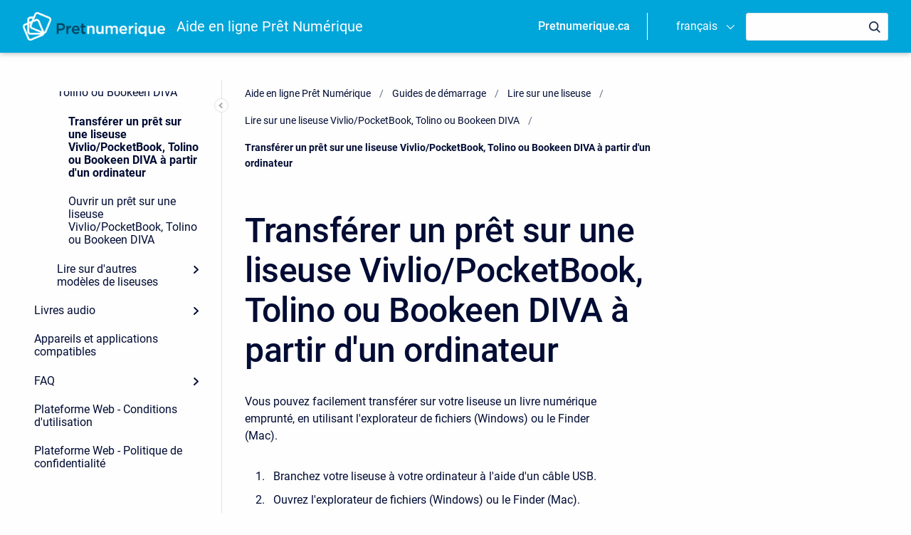

--- FILE ---
content_type: text/html;charset=utf-8
request_url: https://confluence.demarque.com/confluence/pretnumerique/fr/guides-de-demarrage/lire-sur-une-liseuse/lire-sur-une-liseuse-vivlio-pocketbook-tolino-ou-bookeen-diva/transferer-un-pret-sur-une-liseuse-vivlio-pocketbook-tolino-ou-bookeen-diva-a-partir-d-un-ordinateur
body_size: 11249
content:


    


        







            <!doctype html>
<html class="no-js"
      lang="en">

    
    

    <head>
        <meta charset="utf-8"/>
        <meta http-equiv="x-ua-compatible"
              content="ie=edge">
        <meta name="viewport"
              content="width=device-width, initial-scale=1"/>
        <meta name="theme-base-url"
              content="/confluence/pretnumerique/_/AC1400070174369CECFC29B406A03EBD/1709219530000">
        <meta id="atlassian-token"
              name="atlassian-token"
              content="2d15392b1f791becc8aca763ee99accc034d53e6"/>
        <meta name="atl_token"
              content="2d15392b1f791becc8aca763ee99accc034d53e6"/>
        <meta name="ajs-page-id"
              content="79771520"/>
        <meta name="ajs-parent-page-id"
              content="79771519">
        <meta name="ajs-space-key"
              content="PORTAILEXTPN">
        <meta name="Help Center Version"
              content="1.0" />
                <meta id="confluence-base-url" name="confluence-base-url" content="https://confluence.demarque.com/confluence">
<meta id="ajs-static-resource-url-prefix" name="ajs-static-resource-url-prefix" content="/confluence/s/kkcc67/8804/pkry9k/_">
<meta id="confluence-context-path" name="confluence-context-path" content="/confluence">
<meta id="ajs-enabled-dark-features" name="ajs-enabled-dark-features" content="site-wide.synchrony,site-wide.shared-drafts.disable,clc.quick.create,confluence.view.edit.transition,cql.search.screen,confluence-inline-comments-resolved,frontend.editor.v4,http.session.registrar,nps.survey.inline.dialog,confluence.efi.onboarding.new.templates,frontend.editor.v4.compatibility,atlassian.cdn.static.assets,pdf-preview,previews.sharing,previews.versions,file-annotations,confluence.efi.onboarding.rich.space.content,collaborative-audit-log,confluence.reindex.improvements,previews.conversion-service,editor.ajax.save,read.only.mode,graphql,previews.trigger-all-file-types,attachment.extracted.text.extractor,lucene.caching.filter,confluence.table.resizable,notification.batch,previews.sharing.pushstate,confluence-inline-comments-rich-editor,tc.tacca.dacca,site-wide.synchrony.opt-in,atlassian.webresource.twophase.js.i18n.disabled,confluence.denormalisedpermissions,file-annotations.likes,gatekeeper-ui-v2,v2.content.name.searcher,mobile.supported.version,confluence.editor.tinymce.tables,pulp,confluence-inline-comments,confluence-inline-comments-dangling-comment,quick-reload-inline-comments-flags,confluence.retention.rules">
<meta id="ajs-context-path" name="ajs-context-path" content="/confluence">
<meta id="ajs-base-url" name="ajs-base-url" content="https://confluence.demarque.com/confluence">
<meta id="ajs-user-locale" name="ajs-user-locale" content="fr_FR">


                    <meta name="scrollSearch" content="true"/>
        
                





<style>
                                    #title-text a:first-of-type:not(.sv-ti-done) {
                visibility: hidden;
            }
                                                #breadcrumbs:not(.sv-ti-done) {
                visibility: hidden;
            }
                                                .ia-secondary-container[data-tree-type=page-tree] .ia-secondary-content:not(.sv-ti-done) {
                visibility: hidden;
            }
                                                .ia-secondary-container[data-tree-type=pages]:not(.sv-ti-done) {
                visibility: hidden;
            }
                    </style>

<meta id="sv-space-config" name="sv-space-config" content="  sv-sc-enablePermalinks sv-sc-enableSearch sv-sc-enableTranslation sv-sc-isTargetSpace sv-sc-any-isTargetSpace-enableVersionManagement-enableTranslation-enableVariants-enablePermalinks sv-sc-any-isTargetSpace-enableVersionManagement-enableTranslation-enableVariants sv-sc-any-enableVersionManagement-enableTranslation-enablePermalinks sv-sc-any-enableVersionManagement-enableTranslation sv-sc-any-enableVersionManagement-enableTranslation-enableVariants sv-sc-any-enableVersionManagement-enableTranslation-enableVariants-enablePermalinks sv-sc-any " class="  sv-sc-enablePermalinks sv-sc-enableSearch sv-sc-enableTranslation sv-sc-isTargetSpace sv-sc-any-isTargetSpace-enableVersionManagement-enableTranslation-enableVariants-enablePermalinks sv-sc-any-isTargetSpace-enableVersionManagement-enableTranslation-enableVariants sv-sc-any-enableVersionManagement-enableTranslation-enablePermalinks sv-sc-any-enableVersionManagement-enableTranslation sv-sc-any-enableVersionManagement-enableTranslation-enableVariants sv-sc-any-enableVersionManagement-enableTranslation-enableVariants-enablePermalinks sv-sc-any "></meta>
<meta id="sv-scroll-page-context" name="sv-scroll-page-context" content="{&quot;product&quot;:{&quot;version&quot;:&quot;4.6.0&quot;,&quot;pluginKey&quot;:&quot;com.k15t.scroll.scroll-platform&quot;},&quot;products&quot;:{&quot;com.k15t.scroll.scroll-translations&quot;:{&quot;version&quot;:&quot;4.6.0&quot;,&quot;pluginKey&quot;:&quot;com.k15t.scroll.scroll-translations&quot;},&quot;com.k15t.scroll.scroll-platform&quot;:{&quot;version&quot;:&quot;4.6.0&quot;,&quot;pluginKey&quot;:&quot;com.k15t.scroll.scroll-platform&quot;},&quot;com.k15t.scroll.scroll-versions&quot;:{&quot;version&quot;:&quot;4.6.0&quot;,&quot;pluginKey&quot;:&quot;com.k15t.scroll.scroll-versions&quot;}},&quot;modules&quot;:{&quot;Publishing&quot;:{&quot;type&quot;:&quot;Publishing&quot;,&quot;isActive&quot;:true,&quot;hasValidLicense&quot;:true,&quot;licenseValidationMessageAsHtml&quot;:&quot;License for Scroll Versions is valid.&quot;,&quot;isEnabledInSpace&quot;:false},&quot;TranslationManagement&quot;:{&quot;type&quot;:&quot;TranslationManagement&quot;,&quot;isActive&quot;:true,&quot;hasValidLicense&quot;:true,&quot;licenseValidationMessageAsHtml&quot;:&quot;License for Scroll Translations is valid.&quot;,&quot;isEnabledInSpace&quot;:true},&quot;WorkflowManagement&quot;:{&quot;type&quot;:&quot;WorkflowManagement&quot;,&quot;isActive&quot;:true,&quot;hasValidLicense&quot;:true,&quot;licenseValidationMessageAsHtml&quot;:&quot;License for Scroll Versions is valid.&quot;,&quot;isEnabledInSpace&quot;:false,&quot;isComalaPluginEnabled&quot;:true,&quot;isComalaIntegrationPluginEnabled&quot;:true},&quot;PermalinkSupport&quot;:{&quot;type&quot;:&quot;PermalinkSupport&quot;,&quot;isActive&quot;:true,&quot;hasValidLicense&quot;:true,&quot;licenseValidationMessageAsHtml&quot;:&quot;License for Scroll Versions is valid.&quot;,&quot;isEnabledInSpace&quot;:true},&quot;TargetSpace&quot;:{&quot;type&quot;:&quot;TargetSpace&quot;,&quot;isActive&quot;:true,&quot;hasValidLicense&quot;:true,&quot;licenseValidationMessageAsHtml&quot;:&quot;&quot;,&quot;isEnabledInSpace&quot;:true},&quot;Seo&quot;:{&quot;type&quot;:&quot;Seo&quot;,&quot;isActive&quot;:true,&quot;hasValidLicense&quot;:true,&quot;licenseValidationMessageAsHtml&quot;:&quot;License for Scroll Versions is valid.&quot;,&quot;isEnabledInSpace&quot;:false},&quot;VariantManagement&quot;:{&quot;type&quot;:&quot;VariantManagement&quot;,&quot;isActive&quot;:true,&quot;hasValidLicense&quot;:true,&quot;licenseValidationMessageAsHtml&quot;:&quot;License for Scroll Versions is valid.&quot;,&quot;isEnabledInSpace&quot;:false},&quot;VersionManagement&quot;:{&quot;type&quot;:&quot;VersionManagement&quot;,&quot;isActive&quot;:true,&quot;hasValidLicense&quot;:true,&quot;licenseValidationMessageAsHtml&quot;:&quot;License for Scroll Versions is valid.&quot;,&quot;isEnabledInSpace&quot;:false}},&quot;confluenceMarketplaceBuildNumber&quot;:18051,&quot;space&quot;:{&quot;config&quot;:{&quot;enableVersionManagement&quot;:false,&quot;enableTranslation&quot;:true,&quot;enableVariants&quot;:false,&quot;isAllVariantVisibleInViewport&quot;:false,&quot;enablePermalinks&quot;:true,&quot;enableSeo&quot;:false,&quot;isTargetSpace&quot;:true,&quot;restrictEditInReaderView&quot;:false,&quot;workflowType&quot;:&quot;NONE&quot;,&quot;hasCorrectComalaSpaceSetup&quot;:false,&quot;enableSearch&quot;:true},&quot;allVersions&quot;:[],&quot;allVariants&quot;:[],&quot;allRemoteSystems&quot;:[],&quot;allLanguages&quot;:[{&quot;key&quot;:&quot;en&quot;,&quot;encodedKey&quot;:&quot;en&quot;,&quot;displayName&quot;:&quot;anglais&quot;,&quot;isOriginal&quot;:false},{&quot;key&quot;:&quot;fr&quot;,&quot;encodedKey&quot;:&quot;fr&quot;,&quot;displayName&quot;:&quot;français&quot;,&quot;isOriginal&quot;:true}],&quot;isScrollVersionsEnabled&quot;:true,&quot;theme&quot;:{&quot;selectedTheme&quot;:&quot;com.atlassian.confluence.themes.default:theme-default&quot;,&quot;isDerived&quot;:true,&quot;isThemeCompatible&quot;:true,&quot;pageTitleSelector&quot;:&quot;#title-text a:first-of-type&quot;,&quot;pageKeySelector&quot;:&quot;#title-text&quot;,&quot;contentManagementToolbarSelector&quot;:&quot;.theme-default #custom-content-header, .theme-default #main-header&quot;,&quot;breadcrumbsSelector&quot;:&quot;#breadcrumbs&quot;,&quot;breadcrumbsFilter&quot;:&quot;&gt; li:has(a[href*=\&quot;collector\&quot;]) ~ li&quot;,&quot;breadcrumbsTypeFilter&quot;:&quot;space&quot;,&quot;pageTreeContainerSelector&quot;:&quot;.ia-secondary-container[data-tree-type=page-tree] .ia-secondary-content&quot;,&quot;pageTreeContainerTemplate&quot;:&quot;Scroll.Versions.Templates.ThemeIntegration.ConfluenceDefault.defaultThemeIntegration&quot;,&quot;pageTreeChildrenTemplate&quot;:&quot;Scroll.Versions.Templates.ThemeIntegration.ConfluenceDefault.childrenDefaultTheme&quot;,&quot;pageTreeChildrenContainerSelector&quot;:&quot;.sv-pt-children.plugin_pagetree_children_list&quot;,&quot;pageTreeChildrenToggleClassesToToggle&quot;:&quot;icon-section-opened icon-section-closed&quot;,&quot;customJavaScript&quot;:&quot;Scroll.Versions.ThemeIntegration.ConfluenceDefault.postProcess&quot;,&quot;customCssSelectorsToHide&quot;:&quot;.ia-secondary-container[data-tree-type=pages]&quot;,&quot;svContentFooterSelector&quot;:&quot;append: #main&quot;,&quot;svContentHeaderSelector&quot;:&quot;before: #main-header&quot;,&quot;svNavigationSelector&quot;:&quot;after: .acs-nav-wrapper&quot;,&quot;svBylineSelector&quot;:&quot;append: .page-metadata&quot;},&quot;isRestrictEditInReaderView&quot;:false,&quot;isRemotePublishingToSameSystemAllowed&quot;:false,&quot;isTargetSpace&quot;:true,&quot;messages&quot;:[],&quot;homePage&quot;:{&quot;pageId&quot;:33064780,&quot;scrollPageId&quot;:&quot;AC140007017298E9A9E14C4D26D97135&quot;,&quot;scrollPageTitle&quot;:&quot;Aide pour les usagers&quot;},&quot;isUnrecommendedFeatureRestrictEditInReaderViewEnabled&quot;:false,&quot;isUnrecommendedFeaturePublishToSameEnabled&quot;:false},&quot;editor&quot;:{&quot;useDraft&quot;:false},&quot;user&quot;:{&quot;workingVersion&quot;:{&quot;id&quot;:&quot;current&quot;,&quot;name&quot;:&quot;Currently Published&quot;,&quot;archived&quot;:false,&quot;color&quot;:&quot;#999999&quot;,&quot;runtimeAccessible&quot;:true,&quot;versionId&quot;:&quot;current&quot;,&quot;releaseDateAsString&quot;:&quot;&quot;,&quot;isArchived&quot;:false,&quot;isEditableVersion&quot;:true},&quot;hasEditRestrictionForVersion&quot;:true,&quot;currentVariant&quot;:{&quot;id&quot;:&quot;all&quot;,&quot;name&quot;:&quot;all&quot;,&quot;description&quot;:&quot;&quot;,&quot;isPublic&quot;:false,&quot;isDefault&quot;:false,&quot;conditions&quot;:[]},&quot;currentLanguage&quot;:{&quot;key&quot;:&quot;fr&quot;,&quot;encodedKey&quot;:&quot;fr&quot;,&quot;displayName&quot;:&quot;français&quot;,&quot;isOriginal&quot;:true},&quot;permissions&quot;:{&quot;View&quot;:true,&quot;Contribute&quot;:false,&quot;Review&quot;:false,&quot;ManageContent&quot;:false,&quot;AdministerSpace&quot;:false,&quot;Translate&quot;:false},&quot;settings&quot;:{&quot;isShowTopLevelPages&quot;:false,&quot;isShowUnavailablePages&quot;:true,&quot;isHighlightIncludes&quot;:true,&quot;isHighlightConditionalContent&quot;:true,&quot;isShowArchivedVersions&quot;:false,&quot;isDisplayPageInfoPanel&quot;:true,&quot;isDisplayDefaultLanguageContent&quot;:false,&quot;isReadOnlyView&quot;:false,&quot;isRememberTreeState&quot;:true}},&quot;page&quot;:{&quot;isAvailable&quot;:true,&quot;isMasterPage&quot;:true,&quot;variants&quot;:{&quot;availableInVariants&quot;:[],&quot;isAvailableInCurrentVariant&quot;:true},&quot;isFallbackChange&quot;:false,&quot;targetVersion&quot;:{&quot;id&quot;:&quot;current&quot;,&quot;name&quot;:&quot;Currently Published&quot;,&quot;archived&quot;:false,&quot;color&quot;:&quot;#999999&quot;,&quot;runtimeAccessible&quot;:true,&quot;versionId&quot;:&quot;current&quot;,&quot;releaseDateAsString&quot;:&quot;&quot;,&quot;isArchived&quot;:false,&quot;isEditableVersion&quot;:false},&quot;scrollPageTitle&quot;:&quot;Transférer un prêt sur une liseuse Vivlio/PocketBook, Tolino ou Bookeen DIVA à partir d&#39;un ordinateur&quot;,&quot;workflowStateId&quot;:&quot;&quot;,&quot;scrollPageKeyUrl&quot;:&quot;&quot;,&quot;isNonMatchingVersion&quot;:true,&quot;childrenCount&quot;:0,&quot;isHomePage&quot;:false,&quot;isUnresolvedChange&quot;:false,&quot;availableChildrenCount&quot;:0,&quot;changeType&quot;:&quot;&quot;,&quot;isKeepUnversioned&quot;:false,&quot;scrollBreadcrumbs&quot;:[{&quot;type&quot;:&quot;space&quot;,&quot;target&quot;:&quot;/dashboard.action&quot;,&quot;cssClass&quot;:&quot;&quot;},{&quot;type&quot;:&quot;space&quot;,&quot;displayTitle&quot;:&quot;Aide en ligne Prêt Numérique&quot;,&quot;target&quot;:&quot;/display/PORTAILEXTPN/Aide+pour+les+usagers&quot;,&quot;cssClass&quot;:&quot;&quot;},{&quot;type&quot;:&quot;page&quot;,&quot;displayTitle&quot;:&quot;Aide pour les usagers&quot;,&quot;target&quot;:&quot;/display/PORTAILEXTPN/Aide+pour+les+usagers&quot;,&quot;cssClass&quot;:&quot;&quot;,&quot;scrollPageId&quot;:&quot;AC140007017298E9A9E14C4D26D97135&quot;},{&quot;type&quot;:&quot;page&quot;,&quot;displayTitle&quot;:&quot;Guides de démarrage&quot;,&quot;target&quot;:&quot;/pages/viewpage.action?pageId=79770734&quot;,&quot;cssClass&quot;:&quot;&quot;,&quot;scrollPageId&quot;:&quot;AC1400070172990A84CF3007517A2581&quot;},{&quot;type&quot;:&quot;page&quot;,&quot;displayTitle&quot;:&quot;Lire sur une liseuse&quot;,&quot;target&quot;:&quot;/display/PORTAILEXTPN/Lire+sur+une+liseuse&quot;,&quot;cssClass&quot;:&quot;&quot;,&quot;scrollPageId&quot;:&quot;AC1400070178033505F3B0937136553A&quot;},{&quot;type&quot;:&quot;page&quot;,&quot;displayTitle&quot;:&quot;Lire sur une liseuse Vivlio/PocketBook, Tolino ou Bookeen DIVA&quot;,&quot;target&quot;:&quot;/pages/viewpage.action?pageId=79771519&quot;,&quot;cssClass&quot;:&quot;&quot;,&quot;scrollPageId&quot;:&quot;AC140007017F22B4FF6AE4C535E6E2DF&quot;}],&quot;pageId&quot;:79771520,&quot;scrollPageKey&quot;:&quot;&quot;,&quot;translationStatus&quot;:&quot;translated&quot;,&quot;isUnversionedPage&quot;:true,&quot;isLastVersion&quot;:false,&quot;isAddedInCurrentVersion&quot;:true,&quot;workflowState&quot;:&quot;&quot;,&quot;permalink&quot;:&quot;Transférer un prêt sur une liseuse Vivlio/PocketBook, Tolino ou Bookeen DIVA à partir d&#39;un ordinateur&quot;,&quot;scrollPageId&quot;:&quot;AC1400070178ACE98CEB5A4B60D13405&quot;,&quot;isChange&quot;:false,&quot;masterPageId&quot;:79771520}}"></meta>
<script>
    (function() {
        'use strict';
        var pageContext = document.getElementById('sv-scroll-page-context').getAttribute("content");
        if (pageContext) {
            var scrollContext = JSON.parse(pageContext);
            if (window.Scroll) {
                if (window.Scroll.Versions) {
                    window.Scroll.Versions.Context = scrollContext;
                } else {
                    window.Scroll.Versions = { Context: scrollContext };
                }
            } else {
                window.Scroll = { Versions: { Context: scrollContext } };
            }
        }
    })();
</script>
<meta id="sv-active-indicator" name="sv-active-indicator" content="" class="sv-platform-active"></meta>


                
                
        

                
        
        
        
        
        
        
        
        
        
        
        <script>
window.WRM=window.WRM||{};window.WRM._unparsedData=window.WRM._unparsedData||{};window.WRM._unparsedErrors=window.WRM._unparsedErrors||{};
WRM._unparsedData["com.atlassian.applinks.applinks-plugin:applinks-common-exported.entity-types"]="{\u0022singular\u0022:{\u0022refapp.charlie\u0022:\u0022Charlie\u0022,\u0022fecru.project\u0022:\u0022Projet Crucible\u0022,\u0022fecru.repository\u0022:\u0022D\u00e9p\u00f4t FishEye\u0022,\u0022stash.project\u0022:\u0022Projet Stash\u0022,\u0022generic.entity\u0022:\u0022Projet g\u00e9n\u00e9rique\u0022,\u0022confluence.space\u0022:\u0022Espace Confluence\u0022,\u0022bamboo.project\u0022:\u0022Projet Bamboo\u0022,\u0022jira.project\u0022:\u0022Projet Jira\u0022},\u0022plural\u0022:{\u0022refapp.charlie\u0022:\u0022Charlies\u0022,\u0022fecru.project\u0022:\u0022Projets Crucible\u0022,\u0022fecru.repository\u0022:\u0022D\u00e9p\u00f4ts FishEye\u0022,\u0022stash.project\u0022:\u0022Projets Stash\u0022,\u0022generic.entity\u0022:\u0022Projets g\u00e9n\u00e9riques\u0022,\u0022confluence.space\u0022:\u0022Espaces Confluence\u0022,\u0022bamboo.project\u0022:\u0022Projets Bamboo\u0022,\u0022jira.project\u0022:\u0022Projets Jira\u0022}}";
WRM._unparsedData["com.atlassian.plugins.atlassian-plugins-webresource-plugin:context-path.context-path"]="\u0022/confluence\u0022";
WRM._unparsedData["com.atlassian.applinks.applinks-plugin:applinks-common-exported.authentication-types"]="{\u0022com.atlassian.applinks.api.auth.types.BasicAuthenticationProvider\u0022:\u0022Acc\u00e8s de base\u0022,\u0022com.atlassian.applinks.api.auth.types.TrustedAppsAuthenticationProvider\u0022:\u0022Applications fiables\u0022,\u0022com.atlassian.applinks.api.auth.types.CorsAuthenticationProvider\u0022:\u0022CORS\u0022,\u0022com.atlassian.applinks.api.auth.types.OAuthAuthenticationProvider\u0022:\u0022OAuth\u0022,\u0022com.atlassian.applinks.api.auth.types.TwoLeggedOAuthAuthenticationProvider\u0022:\u0022OAuth\u0022,\u0022com.atlassian.applinks.api.auth.types.TwoLeggedOAuthWithImpersonationAuthenticationProvider\u0022:\u0022OAuth\u0022}";
WRM._unparsedData["com.atlassian.applinks.applinks-plugin:applinks-common-exported.applinks-types"]="{\u0022crowd\u0022:\u0022Crowd\u0022,\u0022confluence\u0022:\u0022Confluence\u0022,\u0022fecru\u0022:\u0022FishEye / Crucible\u0022,\u0022stash\u0022:\u0022Stash\u0022,\u0022jira\u0022:\u0022Jira\u0022,\u0022refapp\u0022:\u0022Application de r\u00e9f\u00e9rence\u0022,\u0022bamboo\u0022:\u0022Bamboo\u0022,\u0022generic\u0022:\u0022Application g\u00e9n\u00e9rique\u0022}";
WRM._unparsedData["com.atlassian.applinks.applinks-plugin:applinks-common-exported.applinks-help-paths"]="{\u0022entries\u0022:{\u0022applinks.docs.root\u0022:\u0022https://confluence.atlassian.com/display/APPLINKS-082/\u0022,\u0022applinks.docs.diagnostics.troubleshoot.sslunmatched\u0022:\u0022SSL+and+application+link+troubleshooting+guide\u0022,\u0022applinks.docs.diagnostics.troubleshoot.oauthsignatureinvalid\u0022:\u0022OAuth+troubleshooting+guide\u0022,\u0022applinks.docs.diagnostics.troubleshoot.oauthtimestamprefused\u0022:\u0022OAuth+troubleshooting+guide\u0022,\u0022applinks.docs.delete.entity.link\u0022:\u0022Create+links+between+projects\u0022,\u0022applinks.docs.adding.application.link\u0022:\u0022Link+Atlassian+applications+to+work+together\u0022,\u0022applinks.docs.administration.guide\u0022:\u0022Application+Links+Documentation\u0022,\u0022applinks.docs.oauth.security\u0022:\u0022OAuth+security+for+application+links\u0022,\u0022applinks.docs.troubleshoot.application.links\u0022:\u0022Troubleshoot+application+links\u0022,\u0022applinks.docs.diagnostics.troubleshoot.unknownerror\u0022:\u0022Network+and+connectivity+troubleshooting+guide\u0022,\u0022applinks.docs.configuring.auth.trusted.apps\u0022:\u0022Configuring+Trusted+Applications+authentication+for+an+application+link\u0022,\u0022applinks.docs.diagnostics.troubleshoot.authlevelunsupported\u0022:\u0022OAuth+troubleshooting+guide\u0022,\u0022applinks.docs.diagnostics.troubleshoot.ssluntrusted\u0022:\u0022SSL+and+application+link+troubleshooting+guide\u0022,\u0022applinks.docs.diagnostics.troubleshoot.unknownhost\u0022:\u0022Network+and+connectivity+troubleshooting+guide\u0022,\u0022applinks.docs.delete.application.link\u0022:\u0022Link+Atlassian+applications+to+work+together\u0022,\u0022applinks.docs.adding.project.link\u0022:\u0022Configuring+Project+links+across+Applications\u0022,\u0022applinks.docs.link.applications\u0022:\u0022Link+Atlassian+applications+to+work+together\u0022,\u0022applinks.docs.diagnostics.troubleshoot.oauthproblem\u0022:\u0022OAuth+troubleshooting+guide\u0022,\u0022applinks.docs.diagnostics.troubleshoot.migration\u0022:\u0022Update+application+links+to+use+OAuth\u0022,\u0022applinks.docs.relocate.application.link\u0022:\u0022Link+Atlassian+applications+to+work+together\u0022,\u0022applinks.docs.administering.entity.links\u0022:\u0022Create+links+between+projects\u0022,\u0022applinks.docs.upgrade.application.link\u0022:\u0022OAuth+security+for+application+links\u0022,\u0022applinks.docs.diagnostics.troubleshoot.connectionrefused\u0022:\u0022Network+and+connectivity+troubleshooting+guide\u0022,\u0022applinks.docs.configuring.auth.oauth\u0022:\u0022OAuth+security+for+application+links\u0022,\u0022applinks.docs.insufficient.remote.permission\u0022:\u0022OAuth+security+for+application+links\u0022,\u0022applinks.docs.configuring.application.link.auth\u0022:\u0022OAuth+security+for+application+links\u0022,\u0022applinks.docs.diagnostics\u0022:\u0022Application+links+diagnostics\u0022,\u0022applinks.docs.configured.authentication.types\u0022:\u0022OAuth+security+for+application+links\u0022,\u0022applinks.docs.adding.entity.link\u0022:\u0022Create+links+between+projects\u0022,\u0022applinks.docs.diagnostics.troubleshoot.unexpectedresponse\u0022:\u0022Network+and+connectivity+troubleshooting+guide\u0022,\u0022applinks.docs.configuring.auth.basic\u0022:\u0022Configuring+Basic+HTTP+Authentication+for+an+Application+Link\u0022,\u0022applinks.docs.diagnostics.troubleshoot.authlevelmismatch\u0022:\u0022OAuth+troubleshooting+guide\u0022}}";
WRM._unparsedData["com.atlassian.confluence.plugins.confluence-feature-discovery-plugin:confluence-feature-discovery-plugin-resources.test-mode"]="false";
if(window.WRM._dataArrived)window.WRM._dataArrived();</script>
<script src="/confluence/s/6ca46a083b07d571590ccdc8eadf381b-CDN/kkcc67/8804/pkry9k/f49f051b779c0d6c2d7c5caec2156b20/_/download/contextbatch/js/_super/batch.js?locale=fr-FR" data-wrm-key="_super" data-wrm-batch-type="context" data-initially-rendered></script>
<script src="/confluence/s/53c9a67260bd54817e64b5690efe5289-CDN/kkcc67/8804/pkry9k/62684af1acca577ccbe40ab0d8500ebe/_/download/contextbatch/js/viewcontent,-_super/batch.js?highlightactions=true&amp;locale=fr-FR" data-wrm-key="viewcontent,-_super" data-wrm-batch-type="context" data-initially-rendered></script>
<script src="/confluence/s/d41d8cd98f00b204e9800998ecf8427e-CDN/kkcc67/8804/pkry9k/17.19.6/_/download/batch/confluence.extra.jira:amd-support/confluence.extra.jira:amd-support.js" data-wrm-key="confluence.extra.jira:amd-support" data-wrm-batch-type="resource" data-initially-rendered></script>
<script src="/confluence/s/d41d8cd98f00b204e9800998ecf8427e-CDN/kkcc67/8804/pkry9k/8.2.2/_/download/batch/com.atlassian.applinks.applinks-plugin:lodash-amd/com.atlassian.applinks.applinks-plugin:lodash-amd.js" data-wrm-key="com.atlassian.applinks.applinks-plugin:lodash-amd" data-wrm-batch-type="resource" data-initially-rendered></script>
<script src="/confluence/s/d41d8cd98f00b204e9800998ecf8427e-CDN/kkcc67/8804/pkry9k/8.2.2/_/download/batch/com.atlassian.applinks.applinks-plugin:applinks-lib/com.atlassian.applinks.applinks-plugin:applinks-lib.js" data-wrm-key="com.atlassian.applinks.applinks-plugin:applinks-lib" data-wrm-batch-type="resource" data-initially-rendered></script>
<script src="/confluence/s/e5cb4af53de012c6cda7420cf7d7f066-CDN/kkcc67/8804/pkry9k/8.2.2/_/download/batch/com.atlassian.applinks.applinks-plugin:applinks-common-exported/com.atlassian.applinks.applinks-plugin:applinks-common-exported.js?locale=fr-FR" data-wrm-key="com.atlassian.applinks.applinks-plugin:applinks-common-exported" data-wrm-batch-type="resource" data-initially-rendered></script>
<script src="/confluence/s/e5cb4af53de012c6cda7420cf7d7f066-CDN/kkcc67/8804/pkry9k/9.2.2/_/download/batch/com.atlassian.auiplugin:split_aui.core/com.atlassian.auiplugin:split_aui.core.js?locale=fr-FR" data-wrm-key="com.atlassian.auiplugin:split_aui.core" data-wrm-batch-type="resource" data-initially-rendered></script>
<script src="/confluence/s/e5cb4af53de012c6cda7420cf7d7f066-CDN/kkcc67/8804/pkry9k/8.2.2/_/download/batch/com.atlassian.applinks.applinks-plugin:applinks-util-js/com.atlassian.applinks.applinks-plugin:applinks-util-js.js?locale=fr-FR" data-wrm-key="com.atlassian.applinks.applinks-plugin:applinks-util-js" data-wrm-batch-type="resource" data-initially-rendered></script>
<script src="/confluence/s/e5cb4af53de012c6cda7420cf7d7f066-CDN/kkcc67/8804/pkry9k/8.2.2/_/download/batch/com.atlassian.applinks.applinks-plugin:feature-oauth-dance/com.atlassian.applinks.applinks-plugin:feature-oauth-dance.js?locale=fr-FR" data-wrm-key="com.atlassian.applinks.applinks-plugin:feature-oauth-dance" data-wrm-batch-type="resource" data-initially-rendered></script>
<script src="/confluence/s/d41d8cd98f00b204e9800998ecf8427e-CDN/kkcc67/8804/pkry9k/8.2.2/_/download/batch/com.atlassian.applinks.applinks-plugin:applinks-oauth-ui/com.atlassian.applinks.applinks-plugin:applinks-oauth-ui.js" data-wrm-key="com.atlassian.applinks.applinks-plugin:applinks-oauth-ui" data-wrm-batch-type="resource" data-initially-rendered></script>
<script src="/confluence/s/e5cb4af53de012c6cda7420cf7d7f066-CDN/kkcc67/8804/pkry9k/17.19.6/_/download/batch/confluence.extra.jira:common/confluence.extra.jira:common.js?locale=fr-FR" data-wrm-key="confluence.extra.jira:common" data-wrm-batch-type="resource" data-initially-rendered></script>
<script src="/confluence/s/d41d8cd98f00b204e9800998ecf8427e-CDN/kkcc67/8804/pkry9k/17.19.6/_/download/batch/confluence.extra.jira:jira-issues-view-mode-async-resource/confluence.extra.jira:jira-issues-view-mode-async-resource.js" data-wrm-key="confluence.extra.jira:jira-issues-view-mode-async-resource" data-wrm-batch-type="resource" data-initially-rendered></script>
<script src="/confluence/s/e5cb4af53de012c6cda7420cf7d7f066-CDN/kkcc67/8804/pkry9k/9.2.2/_/download/batch/com.atlassian.auiplugin:split_aui.page.iconography/com.atlassian.auiplugin:split_aui.page.iconography.js?locale=fr-FR" data-wrm-key="com.atlassian.auiplugin:split_aui.page.iconography" data-wrm-batch-type="resource" data-initially-rendered></script>
<script src="/confluence/s/e5cb4af53de012c6cda7420cf7d7f066-CDN/kkcc67/8804/pkry9k/17.19.6/_/download/batch/confluence.extra.jira:jira-issues-view-mode-resources/confluence.extra.jira:jira-issues-view-mode-resources.js?locale=fr-FR" data-wrm-key="confluence.extra.jira:jira-issues-view-mode-resources" data-wrm-batch-type="resource" data-initially-rendered></script>
<script src="/confluence/s/e5cb4af53de012c6cda7420cf7d7f066-CDN/kkcc67/8804/pkry9k/17.19.6/_/download/batch/confluence.extra.jira:web-resources/confluence.extra.jira:web-resources.js?locale=fr-FR" data-wrm-key="confluence.extra.jira:web-resources" data-wrm-batch-type="resource" data-initially-rendered></script>
<script src="/confluence/s/d41d8cd98f00b204e9800998ecf8427e-CDN/kkcc67/8804/pkry9k/17.19.12/_/download/batch/com.atlassian.confluence.plugins.confluence-previews:mediaviewer-core/com.atlassian.confluence.plugins.confluence-previews:mediaviewer-core.js" data-wrm-key="com.atlassian.confluence.plugins.confluence-previews:mediaviewer-core" data-wrm-batch-type="resource" data-initially-rendered></script>
<script src="/confluence/s/e5cb4af53de012c6cda7420cf7d7f066-CDN/kkcc67/8804/pkry9k/7.19.18/_/download/batch/com.atlassian.confluence.plugins.confluence-frontend:split_vendors~moment/com.atlassian.confluence.plugins.confluence-frontend:split_vendors~moment.js?locale=fr-FR" data-wrm-key="com.atlassian.confluence.plugins.confluence-frontend:split_vendors~moment" data-wrm-batch-type="resource" data-initially-rendered></script>
<script src="/confluence/s/e5cb4af53de012c6cda7420cf7d7f066-CDN/kkcc67/8804/pkry9k/7.19.18/_/download/batch/com.atlassian.confluence.plugins.confluence-frontend:split_moment/com.atlassian.confluence.plugins.confluence-frontend:split_moment.js?locale=fr-FR" data-wrm-key="com.atlassian.confluence.plugins.confluence-frontend:split_moment" data-wrm-batch-type="resource" data-initially-rendered></script>
<script src="/confluence/s/e5cb4af53de012c6cda7420cf7d7f066-CDN/kkcc67/8804/pkry9k/1.0/_/download/batch/confluence.web.resources:date-time-formatting/confluence.web.resources:date-time-formatting.js?locale=fr-FR" data-wrm-key="confluence.web.resources:date-time-formatting" data-wrm-batch-type="resource" data-initially-rendered></script>
<script src="/confluence/s/e5cb4af53de012c6cda7420cf7d7f066-CDN/kkcc67/8804/pkry9k/17.19.12/_/download/batch/com.atlassian.confluence.plugins.confluence-previews:confluence-previews-js/com.atlassian.confluence.plugins.confluence-previews:confluence-previews-js.js?locale=fr-FR" data-wrm-key="com.atlassian.confluence.plugins.confluence-previews:confluence-previews-js" data-wrm-batch-type="resource" data-initially-rendered></script>
<script src="/confluence/s/e5cb4af53de012c6cda7420cf7d7f066-CDN/kkcc67/8804/pkry9k/9.2.2/_/download/batch/com.atlassian.auiplugin:split_aui.splitchunk.vendors--c7d6d1dc80/com.atlassian.auiplugin:split_aui.splitchunk.vendors--c7d6d1dc80.js?locale=fr-FR" data-wrm-key="com.atlassian.auiplugin:split_aui.splitchunk.vendors--c7d6d1dc80" data-wrm-batch-type="resource" data-initially-rendered></script>
<script src="/confluence/s/e5cb4af53de012c6cda7420cf7d7f066-CDN/kkcc67/8804/pkry9k/9.2.2/_/download/batch/com.atlassian.auiplugin:split_jquery.ui.position/com.atlassian.auiplugin:split_jquery.ui.position.js?locale=fr-FR" data-wrm-key="com.atlassian.auiplugin:split_jquery.ui.position" data-wrm-batch-type="resource" data-initially-rendered></script>
<script src="/confluence/s/e5cb4af53de012c6cda7420cf7d7f066-CDN/kkcc67/8804/pkry9k/9.2.2/_/download/batch/com.atlassian.auiplugin:split_aui.splitchunk.vendors--825acd7236/com.atlassian.auiplugin:split_aui.splitchunk.vendors--825acd7236.js?locale=fr-FR" data-wrm-key="com.atlassian.auiplugin:split_aui.splitchunk.vendors--825acd7236" data-wrm-batch-type="resource" data-initially-rendered></script>
<script src="/confluence/s/e5cb4af53de012c6cda7420cf7d7f066-CDN/kkcc67/8804/pkry9k/9.2.2/_/download/batch/com.atlassian.auiplugin:split_jquery.ui.droppable/com.atlassian.auiplugin:split_jquery.ui.droppable.js?locale=fr-FR" data-wrm-key="com.atlassian.auiplugin:split_jquery.ui.droppable" data-wrm-batch-type="resource" data-initially-rendered></script>
<script src="/confluence/s/e5cb4af53de012c6cda7420cf7d7f066-CDN/kkcc67/8804/pkry9k/9.2.2/_/download/batch/com.atlassian.auiplugin:split_aui.splitchunk.vendors--85718a7eef/com.atlassian.auiplugin:split_aui.splitchunk.vendors--85718a7eef.js?locale=fr-FR" data-wrm-key="com.atlassian.auiplugin:split_aui.splitchunk.vendors--85718a7eef" data-wrm-batch-type="resource" data-initially-rendered></script>
<script src="/confluence/s/e5cb4af53de012c6cda7420cf7d7f066-CDN/kkcc67/8804/pkry9k/9.2.2/_/download/batch/com.atlassian.auiplugin:split_jquery.ui.resizable/com.atlassian.auiplugin:split_jquery.ui.resizable.js?locale=fr-FR" data-wrm-key="com.atlassian.auiplugin:split_jquery.ui.resizable" data-wrm-batch-type="resource" data-initially-rendered></script>
<script src="/confluence/s/e5cb4af53de012c6cda7420cf7d7f066-CDN/kkcc67/8804/pkry9k/9.2.2/_/download/batch/com.atlassian.auiplugin:split_aui.splitchunk.vendors--7c76061134/com.atlassian.auiplugin:split_aui.splitchunk.vendors--7c76061134.js?locale=fr-FR" data-wrm-key="com.atlassian.auiplugin:split_aui.splitchunk.vendors--7c76061134" data-wrm-batch-type="resource" data-initially-rendered></script>
<script src="/confluence/s/e5cb4af53de012c6cda7420cf7d7f066-CDN/kkcc67/8804/pkry9k/9.2.2/_/download/batch/com.atlassian.auiplugin:split_jquery.ui.selectable/com.atlassian.auiplugin:split_jquery.ui.selectable.js?locale=fr-FR" data-wrm-key="com.atlassian.auiplugin:split_jquery.ui.selectable" data-wrm-batch-type="resource" data-initially-rendered></script>
<script src="/confluence/s/c42514865e1a16187be4aa2fec455b65-CDN/kkcc67/8804/pkry9k/17.19.12/_/download/batch/com.atlassian.confluence.plugins.confluence-previews:annotation-plugin/com.atlassian.confluence.plugins.confluence-previews:annotation-plugin.js?locale=fr-FR" data-wrm-key="com.atlassian.confluence.plugins.confluence-previews:annotation-plugin" data-wrm-batch-type="resource" data-initially-rendered></script>
<script src="/confluence/s/d41d8cd98f00b204e9800998ecf8427e-CDN/kkcc67/8804/pkry9k/17.19.12/_/download/batch/com.atlassian.confluence.plugins.confluence-previews:minimode-plugin/com.atlassian.confluence.plugins.confluence-previews:minimode-plugin.js" data-wrm-key="com.atlassian.confluence.plugins.confluence-previews:minimode-plugin" data-wrm-batch-type="resource" data-initially-rendered></script>
<script src="/confluence/s/d41d8cd98f00b204e9800998ecf8427e-CDN/kkcc67/8804/pkry9k/7.19.18/_/download/batch/com.atlassian.confluence.plugins.drag-and-drop:plupload/com.atlassian.confluence.plugins.drag-and-drop:plupload.js" data-wrm-key="com.atlassian.confluence.plugins.drag-and-drop:plupload" data-wrm-batch-type="resource" data-initially-rendered></script>
<script src="/confluence/s/c42514865e1a16187be4aa2fec455b65-CDN/kkcc67/8804/pkry9k/17.19.12/_/download/batch/com.atlassian.confluence.plugins.confluence-previews:upload-plugin/com.atlassian.confluence.plugins.confluence-previews:upload-plugin.js?locale=fr-FR" data-wrm-key="com.atlassian.confluence.plugins.confluence-previews:upload-plugin" data-wrm-batch-type="resource" data-initially-rendered></script>
<script src="/confluence/s/c42514865e1a16187be4aa2fec455b65-CDN/kkcc67/8804/pkry9k/17.19.12/_/download/batch/com.atlassian.confluence.plugins.confluence-previews:version-navigation-plugin/com.atlassian.confluence.plugins.confluence-previews:version-navigation-plugin.js?locale=fr-FR" data-wrm-key="com.atlassian.confluence.plugins.confluence-previews:version-navigation-plugin" data-wrm-batch-type="resource" data-initially-rendered></script>
<script src="/confluence/s/e5cb4af53de012c6cda7420cf7d7f066-CDN/kkcc67/8804/pkry9k/17.19.12/_/download/batch/com.atlassian.confluence.plugins.confluence-previews:permalink-plugin/com.atlassian.confluence.plugins.confluence-previews:permalink-plugin.js?locale=fr-FR" data-wrm-key="com.atlassian.confluence.plugins.confluence-previews:permalink-plugin" data-wrm-batch-type="resource" data-initially-rendered></script>
<script src="/confluence/s/c42514865e1a16187be4aa2fec455b65-CDN/kkcc67/8804/pkry9k/17.19.12/_/download/batch/com.atlassian.confluence.plugins.confluence-previews:feature-discovery-plugin/com.atlassian.confluence.plugins.confluence-previews:feature-discovery-plugin.js?locale=fr-FR" data-wrm-key="com.atlassian.confluence.plugins.confluence-previews:feature-discovery-plugin" data-wrm-batch-type="resource" data-initially-rendered></script>
<script src="/confluence/s/e5cb4af53de012c6cda7420cf7d7f066-CDN/kkcc67/8804/pkry9k/17.19.13/_/download/batch/com.atlassian.confluence.plugins.share-page:share-dialog-service/com.atlassian.confluence.plugins.share-page:share-dialog-service.js?locale=fr-FR" data-wrm-key="com.atlassian.confluence.plugins.share-page:share-dialog-service" data-wrm-batch-type="resource" data-initially-rendered></script>
<script src="/confluence/s/c42514865e1a16187be4aa2fec455b65-CDN/kkcc67/8804/pkry9k/17.19.12/_/download/batch/com.atlassian.confluence.plugins.confluence-previews:share-plugin/com.atlassian.confluence.plugins.confluence-previews:share-plugin.js?locale=fr-FR" data-wrm-key="com.atlassian.confluence.plugins.confluence-previews:share-plugin" data-wrm-batch-type="resource" data-initially-rendered></script>
<script src="/confluence/s/d41d8cd98f00b204e9800998ecf8427e-CDN/kkcc67/8804/pkry9k/2.22.6/_/download/batch/com.k15t.scroll.scroll-viewport:resource-editor-resource-omitter/com.k15t.scroll.scroll-viewport:resource-editor-resource-omitter.js" data-wrm-key="com.k15t.scroll.scroll-viewport:resource-editor-resource-omitter" data-wrm-batch-type="resource" data-initially-rendered></script>
<script src="/confluence/s/d41d8cd98f00b204e9800998ecf8427e-CDN/kkcc67/8804/pkry9k/2.22.6/_/download/batch/com.k15t.scroll.scroll-viewport:resource-quick-reload-manager-disabler/com.k15t.scroll.scroll-viewport:resource-quick-reload-manager-disabler.js" data-wrm-key="com.k15t.scroll.scroll-viewport:resource-quick-reload-manager-disabler" data-wrm-batch-type="resource" data-initially-rendered></script>
 
                        <link rel="shortcut icon"
              href="/confluence/pretnumerique/_/AC1400070174369CECFC29B406A03EBD/1709219530000/logo_pretnumerique_2020_favicon.png">

        <script>
            var hasCookieNotice = false;
            var usesCookieOptInStrategy = true;
            var cookieRelatedFeatures = [];

            function hasSiteViewerGivenConsentForTracking() {
                try {
                    return document.cookie.indexOf('shc-cookies=enabled') > -1;
                } catch (e) {
                    return false;
                }
            }

            function hasSiteViewerRefusedConsentForTracking() {
                try {
                    return document.cookie.indexOf('shc-cookies=disabled') > -1;
                } catch (e) {
                    return false;
                }
            }

            function areCookiesEnabled() {
                // Customer did not activate cookie notice, so we can track the site viewer.
                if (!hasCookieNotice) {
                    return true;
                }

                // Customer did activate cookie notice, but has chosen the opt in strategy.
                if (usesCookieOptInStrategy) {
                    // If the site viewer gave consent, we can enable tracking.
                    if (hasSiteViewerGivenConsentForTracking()) {
                        return true;
                    }
                } else {
                    // Customer has chosen the opt out flow, so we have to ask for consent.
                    if (!hasSiteViewerRefusedConsentForTracking()) {
                        return true;
                    }
                }

                return false;
            }

            var registerCookieRelatedFeature = function (featureFunction) {

                                                                
                if (typeof featureFunction === 'function') {
                    cookieRelatedFeatures.push(featureFunction);
                }
            }

            var initializeCookieRelatedFeatures = function () {

                                                
                if (!areCookiesEnabled()) {
                    return;
                }
                window.scrollHelpCenter.areCookiesEnabled = true;
                for (const cookieRelatedFeature of cookieRelatedFeatures) {
                    try {
                        cookieRelatedFeature();
                    } catch (e) {
                        console.error(e);
                    }
                }
            }

            var contextPath = '/confluence';

            window.scrollHelpCenter = {
                currentPage: {
                    confluenceLink: "/confluence/pages/viewpage.action?pageId=79771520"
                },
                excludePageLabels: ["scroll-help-center-exclude-page", "scroll-help-center-sitemap", "scroll-help-center-sitemap-index"],
                hasCookieNotice: false,
                areCookiesEnabled: areCookiesEnabled(),
                registerCookieRelatedFeature: registerCookieRelatedFeature,
                initializeCookieRelatedFeatures: initializeCookieRelatedFeatures,
                isLoggedInUser: false,
                isPortal: false,
                viewportLink: "/confluence/pretnumerique",
            isInAppHelp: false            }
        </script>
                    


            
        
        <script>
window.WRM=window.WRM||{};window.WRM._unparsedData=window.WRM._unparsedData||{};window.WRM._unparsedErrors=window.WRM._unparsedErrors||{};
WRM._unparsedData["com.atlassian.applinks.applinks-plugin:applinks-common-exported.entity-types"]="{\u0022singular\u0022:{\u0022refapp.charlie\u0022:\u0022Charlie\u0022,\u0022fecru.project\u0022:\u0022Projet Crucible\u0022,\u0022fecru.repository\u0022:\u0022D\u00e9p\u00f4t FishEye\u0022,\u0022stash.project\u0022:\u0022Projet Stash\u0022,\u0022generic.entity\u0022:\u0022Projet g\u00e9n\u00e9rique\u0022,\u0022confluence.space\u0022:\u0022Espace Confluence\u0022,\u0022bamboo.project\u0022:\u0022Projet Bamboo\u0022,\u0022jira.project\u0022:\u0022Projet Jira\u0022},\u0022plural\u0022:{\u0022refapp.charlie\u0022:\u0022Charlies\u0022,\u0022fecru.project\u0022:\u0022Projets Crucible\u0022,\u0022fecru.repository\u0022:\u0022D\u00e9p\u00f4ts FishEye\u0022,\u0022stash.project\u0022:\u0022Projets Stash\u0022,\u0022generic.entity\u0022:\u0022Projets g\u00e9n\u00e9riques\u0022,\u0022confluence.space\u0022:\u0022Espaces Confluence\u0022,\u0022bamboo.project\u0022:\u0022Projets Bamboo\u0022,\u0022jira.project\u0022:\u0022Projets Jira\u0022}}";
WRM._unparsedData["com.atlassian.plugins.atlassian-plugins-webresource-plugin:context-path.context-path"]="\u0022/confluence\u0022";
WRM._unparsedData["com.atlassian.applinks.applinks-plugin:applinks-common-exported.authentication-types"]="{\u0022com.atlassian.applinks.api.auth.types.BasicAuthenticationProvider\u0022:\u0022Acc\u00e8s de base\u0022,\u0022com.atlassian.applinks.api.auth.types.TrustedAppsAuthenticationProvider\u0022:\u0022Applications fiables\u0022,\u0022com.atlassian.applinks.api.auth.types.CorsAuthenticationProvider\u0022:\u0022CORS\u0022,\u0022com.atlassian.applinks.api.auth.types.OAuthAuthenticationProvider\u0022:\u0022OAuth\u0022,\u0022com.atlassian.applinks.api.auth.types.TwoLeggedOAuthAuthenticationProvider\u0022:\u0022OAuth\u0022,\u0022com.atlassian.applinks.api.auth.types.TwoLeggedOAuthWithImpersonationAuthenticationProvider\u0022:\u0022OAuth\u0022}";
WRM._unparsedData["com.atlassian.applinks.applinks-plugin:applinks-common-exported.applinks-types"]="{\u0022crowd\u0022:\u0022Crowd\u0022,\u0022confluence\u0022:\u0022Confluence\u0022,\u0022fecru\u0022:\u0022FishEye / Crucible\u0022,\u0022stash\u0022:\u0022Stash\u0022,\u0022jira\u0022:\u0022Jira\u0022,\u0022refapp\u0022:\u0022Application de r\u00e9f\u00e9rence\u0022,\u0022bamboo\u0022:\u0022Bamboo\u0022,\u0022generic\u0022:\u0022Application g\u00e9n\u00e9rique\u0022}";
WRM._unparsedData["com.atlassian.applinks.applinks-plugin:applinks-common-exported.applinks-help-paths"]="{\u0022entries\u0022:{\u0022applinks.docs.root\u0022:\u0022https://confluence.atlassian.com/display/APPLINKS-082/\u0022,\u0022applinks.docs.diagnostics.troubleshoot.sslunmatched\u0022:\u0022SSL+and+application+link+troubleshooting+guide\u0022,\u0022applinks.docs.diagnostics.troubleshoot.oauthsignatureinvalid\u0022:\u0022OAuth+troubleshooting+guide\u0022,\u0022applinks.docs.diagnostics.troubleshoot.oauthtimestamprefused\u0022:\u0022OAuth+troubleshooting+guide\u0022,\u0022applinks.docs.delete.entity.link\u0022:\u0022Create+links+between+projects\u0022,\u0022applinks.docs.adding.application.link\u0022:\u0022Link+Atlassian+applications+to+work+together\u0022,\u0022applinks.docs.administration.guide\u0022:\u0022Application+Links+Documentation\u0022,\u0022applinks.docs.oauth.security\u0022:\u0022OAuth+security+for+application+links\u0022,\u0022applinks.docs.troubleshoot.application.links\u0022:\u0022Troubleshoot+application+links\u0022,\u0022applinks.docs.diagnostics.troubleshoot.unknownerror\u0022:\u0022Network+and+connectivity+troubleshooting+guide\u0022,\u0022applinks.docs.configuring.auth.trusted.apps\u0022:\u0022Configuring+Trusted+Applications+authentication+for+an+application+link\u0022,\u0022applinks.docs.diagnostics.troubleshoot.authlevelunsupported\u0022:\u0022OAuth+troubleshooting+guide\u0022,\u0022applinks.docs.diagnostics.troubleshoot.ssluntrusted\u0022:\u0022SSL+and+application+link+troubleshooting+guide\u0022,\u0022applinks.docs.diagnostics.troubleshoot.unknownhost\u0022:\u0022Network+and+connectivity+troubleshooting+guide\u0022,\u0022applinks.docs.delete.application.link\u0022:\u0022Link+Atlassian+applications+to+work+together\u0022,\u0022applinks.docs.adding.project.link\u0022:\u0022Configuring+Project+links+across+Applications\u0022,\u0022applinks.docs.link.applications\u0022:\u0022Link+Atlassian+applications+to+work+together\u0022,\u0022applinks.docs.diagnostics.troubleshoot.oauthproblem\u0022:\u0022OAuth+troubleshooting+guide\u0022,\u0022applinks.docs.diagnostics.troubleshoot.migration\u0022:\u0022Update+application+links+to+use+OAuth\u0022,\u0022applinks.docs.relocate.application.link\u0022:\u0022Link+Atlassian+applications+to+work+together\u0022,\u0022applinks.docs.administering.entity.links\u0022:\u0022Create+links+between+projects\u0022,\u0022applinks.docs.upgrade.application.link\u0022:\u0022OAuth+security+for+application+links\u0022,\u0022applinks.docs.diagnostics.troubleshoot.connectionrefused\u0022:\u0022Network+and+connectivity+troubleshooting+guide\u0022,\u0022applinks.docs.configuring.auth.oauth\u0022:\u0022OAuth+security+for+application+links\u0022,\u0022applinks.docs.insufficient.remote.permission\u0022:\u0022OAuth+security+for+application+links\u0022,\u0022applinks.docs.configuring.application.link.auth\u0022:\u0022OAuth+security+for+application+links\u0022,\u0022applinks.docs.diagnostics\u0022:\u0022Application+links+diagnostics\u0022,\u0022applinks.docs.configured.authentication.types\u0022:\u0022OAuth+security+for+application+links\u0022,\u0022applinks.docs.adding.entity.link\u0022:\u0022Create+links+between+projects\u0022,\u0022applinks.docs.diagnostics.troubleshoot.unexpectedresponse\u0022:\u0022Network+and+connectivity+troubleshooting+guide\u0022,\u0022applinks.docs.configuring.auth.basic\u0022:\u0022Configuring+Basic+HTTP+Authentication+for+an+Application+Link\u0022,\u0022applinks.docs.diagnostics.troubleshoot.authlevelmismatch\u0022:\u0022OAuth+troubleshooting+guide\u0022}}";
WRM._unparsedData["com.atlassian.confluence.plugins.confluence-feature-discovery-plugin:confluence-feature-discovery-plugin-resources.test-mode"]="false";
if(window.WRM._dataArrived)window.WRM._dataArrived();</script>
<link rel="stylesheet" href="/confluence/s/85f6cc9d585b8738d8206f0cbc84aa86-CDN/kkcc67/8804/pkry9k/f49f051b779c0d6c2d7c5caec2156b20/_/download/contextbatch/css/_super/batch.css" data-wrm-key="_super" data-wrm-batch-type="context" media="all">
<link rel="stylesheet" href="/confluence/s/1865b1c7422900b9a8225fcb1dd6b413-CDN/kkcc67/8804/pkry9k/62684af1acca577ccbe40ab0d8500ebe/_/download/contextbatch/css/viewcontent,-_super/batch.css?highlightactions=true" data-wrm-key="viewcontent,-_super" data-wrm-batch-type="context" media="all">
<link rel="stylesheet" href="/confluence/s/d41d8cd98f00b204e9800998ecf8427e-CDN/kkcc67/8804/pkry9k/17.19.6/_/download/batch/confluence.extra.jira:common/confluence.extra.jira:common.css" data-wrm-key="confluence.extra.jira:common" data-wrm-batch-type="resource" media="all">
<link rel="stylesheet" href="/confluence/s/dce2e97dbf26699aeb5a590324a1df52-CDN/kkcc67/8804/pkry9k/17.19.12/_/download/batch/com.atlassian.confluence.plugins.confluence-previews:confluence-previews-css/com.atlassian.confluence.plugins.confluence-previews:confluence-previews-css.css" data-wrm-key="com.atlassian.confluence.plugins.confluence-previews:confluence-previews-css" data-wrm-batch-type="resource" media="all">
<link rel="stylesheet" href="/confluence/s/d41d8cd98f00b204e9800998ecf8427e-CDN/kkcc67/8804/pkry9k/9.2.2/_/download/batch/com.atlassian.auiplugin:split_aui.splitchunk.vendors--85718a7eef/com.atlassian.auiplugin:split_aui.splitchunk.vendors--85718a7eef.css" data-wrm-key="com.atlassian.auiplugin:split_aui.splitchunk.vendors--85718a7eef" data-wrm-batch-type="resource" media="all">
<link rel="stylesheet" href="/confluence/s/d41d8cd98f00b204e9800998ecf8427e-CDN/kkcc67/8804/pkry9k/9.2.2/_/download/batch/com.atlassian.auiplugin:split_aui.splitchunk.vendors--7c76061134/com.atlassian.auiplugin:split_aui.splitchunk.vendors--7c76061134.css" data-wrm-key="com.atlassian.auiplugin:split_aui.splitchunk.vendors--7c76061134" data-wrm-batch-type="resource" media="all">


        <link rel="stylesheet"
              href="/confluence/pretnumerique/_/AC1400070174369CECFC29B406A03EBD/1709219530000/css/app.css"/>

            <style>

    .picker--scroll > a,
    .picker .menu .is-active:not(ul) > a,
    .top-bar-right > button > span,
    .button--white-on-black span {
        color: #FFFFFF !important;
    }
    .picker--scroll > a::after {
        border-color: #FFFFFF !important;
    }

        .hc-portal-background-image,
    .hc-spaceHome-background-image {
        background-size: cover !important;
        background-repeat: no-repeat !important;
                    box-shadow: 0 0 0.5em rgba(59,72,79,.5);
            }
    .hc-spaceHome-background-image {
                background-image: url('/confluence/pretnumerique/_/AC1400070174369CECFC29B406A03EBD/1709219530000/computer-device-display-953213.jpg');
    }
    .hc-portal-background-image {
        background-image: url('/confluence/pretnumerique/_/AC1400070174369CECFC29B406A03EBD/1709219530000/');
    }
    .hc-header-font-color,
    .hc-header-font-color > a {
        color: #FFFFFF !important;
    }
    .hc-spaceHome-hero-font-color {
        color: #FFF !important;
                                    text-shadow: 0 0 3px #000C34;
                        }
    .hc-portal-font-color {
        color: #FFF !important;
    }
    .hc-header-background-color {
        background-color: #00A5D9 !important;
    }
    .top-bar {
        background-color: #00A5D9 !important;
    }
    .header__navigation__menu-container--link--last {
        margin-right: 0.5rem;
        padding-right: 0.5rem !important;
        border-right: 1px solid #FFFFFF;
    }

    .search-bar input[type=submit] {
        background-image: url(/confluence/pretnumerique/_/AC1400070174369CECFC29B406A03EBD/1709219530000/images/common/search-magnifier.svg);
    }

    .search-bar--article #search-input {
        border: 1px solid #FFFFFF !important;
    }

        .hc-footer-background-color {
        background-color: #00A5D9;
    }
    .hc-footer-font-color,
    .hc-footer-font-color > a {
        color: #fff !important;
    }

        .button--white-on-black,
    #cookies {
        border: 1px solid #FFFFFF !important;
    }
    .button--white-on-black span:hover {
        background-color: #FFFFFF !important;
        color: #00A5D9;
    }

        #inline-dialog-hipchat-integration-dialog {
        display: none !important;
    }

        
        @media screen and (max-width: 1023px)  {

                .renderPageTree__item > a,
        .is-submenu-parent-item > a,
        .js-drilldown-back > a{
            color: #FFFFFF !important;
        }

        .menu .is-active:not(ul) > a,
        .submenu-toggle:hover,
        .submenu-toggle:active,
        .submenu-toggle:focus,
        .renderPageTree__item a:hover,
        .renderPageTree__item a:active,
        .renderPageTree__item a:focus {
            background-color: unset !important;
            /*filter: brightness(150%);*/
        }

        .menu-icon::after {
            background-color: #FFFFFF;
            box-shadow: 0 7px 0 #FFFFFF, 0 14px 0 #FFFFFF;
        }

        .menu .is-active:not(ul) > a {
            color: #000C34 !important;
        }

        .submenu-toggle,
        .top-bar,
        .top-bar ul {
            background-color: #00A5D9 !important;
        }

        .top-bar .is-dropdown-submenu {
            background-color: white !important;
        }

        .submenu-toggle::after {
            border-color: #FFFFFF;
        }

        .header__navigation__menu-container--link--border {
            border-top: 1px solid #FFFFFF;
            padding-top: 1.5rem;
        }

        .header__navigation__menu-container--link--last {
            border: none;
        }

                .drilldown a {
            background: none;
        }

        .drilldown .is-drilldown-submenu-parent > a::after {
            border-color: transparent transparent transparent #FFFFFF !important;
        }

        .drilldown .js-drilldown-back > a::before {
            border-color: transparent #FFFFFF transparent transparent !important;
        }

                .picker--scroll__item > ul {
            border: 1px solid #FFFFFF;
            border-radius: 0 0 3px 3px;
        }
        .picker--scroll {
            border: 1px solid #FFFFFF;
            border-radius: 3px;
        }
    }
</style>

        
        
        <title>Transférer un prêt sur une liseuse Vivlio/PocketBook, Tolino ou Bookeen DIVA à partir d&#39;un ordinateur</title>
    <meta name="generator" content="Created with Scroll Viewport - K15t"><meta name="scroll-viewport-version" content="2.22.6">
<style>.sv-bidi-marker:before { unicode-bidi: isolate; background-color: #fff0b3; color: #7f5f01; cursor: pointer; content: attr(data-charcode); }
#main-content .confluence-embedded-file-wrapper.confluence-embedded-manual-size {max-width: none;}</style>
</head>

    <body pageid="79771520" class="disable-attachment-uploader">
                <header class="header__navigation hc-header-background-color">
            


<nav>
    <div class="title-bar align-justify hide-for-large hc-header-background-color">
        <ul class="menu hc-header-background-color">
            <li class="menu-text align-self-middle header__navigation__menu-container--logo">
                <a href="/confluence/pretnumerique"
                   rel="noopener"
                   aria-label="Aide en ligne Prêt Numérique"
                   target="_self">
                    <img src="/confluence/pretnumerique/_/AC1400070174369CECFC29B406A03EBD/1709219530000/logo_pretnumerique_2020.png"
                         alt="Aide en ligne Prêt Numérique"
                         aria-label="Aide en ligne Prêt Numérique"
                         title="Aide en ligne Prêt Numérique"/>
                </a>
            </li>
                            <li>
                    <a href="/confluence/pretnumerique/fr"
                       target="_self"
                       aria-label="Aide en ligne Prêt Numérique"
                       class="header__navigation__menu-container--heading hc-header-font-color">
                        Aide en ligne Prêt Numérique
                    </a>
                </li>
                    </ul>
        <button class="menu-icon margin-right-2 hc-header-font-color"
                type="button"
                data-toggle="site-navigation"
                aria-label="Open navigation menu">
        </button>
    </div>

    <div class="off-canvas in-canvas-for-large position-right hc-header-background-color"
         id="site-navigation"
         data-off-canvas
         data-transition="overlap">
        <div class="top-bar header__navigation__menu-container hc-header-background-color hc-header-font-color"
             style="max-width: 100%">
            <div class="top-bar-left">
                <ul class="menu hc-header-background-color">
                    <li class="menu-text align-self-middle header__navigation__menu-container--logo">
                        <a href="/confluence/pretnumerique"
                           target="_self">
                            <img src="/confluence/pretnumerique/_/AC1400070174369CECFC29B406A03EBD/1709219530000/logo_pretnumerique_2020.png"
                                 aria-label="Back to Portal"
                                 alt="Aide en ligne Prêt Numérique"
                                 title="Aide en ligne Prêt Numérique"/>
                        </a>
                    </li>
                                            <li>
                            <a href="/confluence/pretnumerique/fr"
                               target="_self"
                               class="header__navigation__menu-container--heading hc-header-font-color">
                                Aide en ligne Prêt Numérique
                            </a>
                        </li>
                                    </ul>
            </div>
            <div class="top-bar-right">
                <button class="close-button margin-top-1 margin-right-1"
                        type="button"
                        data-toggle="site-navigation">
                    <span aria-hidden="true">&times;</span>
                </button>
                <ul class="dropdown menu header__navigation__menu-container__menu hc-header-background-color"
                    data-dropdown-menu
                    data-disable-hover="true"
                    data-click-open="true"
                    data-close-on-click="true">
                    <li class="hide-for-large small-order-5 large-order-1">
                        <span class="header__navigation__menu-container__menu--heading">
                                                            
                                                    </span>
                        <div id="js-mobile-pageTree">
                                                            

<ul class="vertical menu js-loading accordion-menu renderPageTree scroll-y" data-accordion-menu data-submenu-toggle=true        aria-hidden="false"
    data-viewport-id="AC1400070174369E02A91D5451D3A800"
    data-root="/confluence/pretnumerique/fr"
    data-current="/confluence/pretnumerique/fr/guides-de-demarrage/lire-sur-une-liseuse/lire-sur-une-liseuse-vivlio-pocketbook-tolino-ou-bookeen-diva/transferer-un-pret-sur-une-liseuse-vivlio-pocketbook-tolino-ou-bookeen-diva-a-partir-d-un-ordinateur"
>
            <li class="js-loading js-loading__stacked js-loading__stacked--listItem"></li>
                <li class="js-loading js-loading__stacked js-loading__stacked--listItem js-loading__stacked--listItem--short"></li>
            <li class="js-loading js-loading__stacked js-loading__stacked--listItem"></li>
                <li class="js-loading js-loading__stacked js-loading__stacked--listItem js-loading__stacked--listItem--short"></li>
            <li class="js-loading js-loading__stacked js-loading__stacked--listItem"></li>
                  </ul>
                                                    </div>
                    </li>
                    
                                                                                            <li class="small-order-6 large-order-2 header__navigation__menu-container--link
               header__navigation__menu-container--link--last               header__navigation__menu-container--link--border">
        <a href="https://www.pretnumerique.ca/"
           target="_blank"
           aria-label="Pretnumerique.ca"
           class="hc-header-font-color"
           rel="noopener">
            Pretnumerique.ca
        </a>
    </li>
    
                                                <li class="small-order-2 large-order-3  picker picker--scroll">
                                            <a href="#">français</a>
    <ul class="menu languages-picker">
                                    <li class="picker--scroll__item">
                                        <a href="/confluence/pretnumerique/fr/guides-de-demarrage/lire-sur-une-liseuse/lire-sur-une-liseuse-vivlio-pocketbook-tolino-ou-bookeen-diva/transferer-un-pret-sur-une-liseuse-vivlio-pocketbook-tolino-ou-bookeen-diva-a-partir-d-un-ordinateur?scroll-translations:language-key=en" data-language-key="en">anglais</a>
                </li>
                                            </ul>
    
    
    
    
    
    
    
                        </li>
                                                                                                                                                                                                            <li class="small-order-1 large-order-6">
                                
    <form id="search"
          method="GET"
                  class="search-bar search-bar--small"
            >
        <input id="search-input"
               quicksearch="false"
               type="text"
               autocomplete="off"
                                             autofocus
                              name="q"
               aria-label="Search"
               value=""/>
        <input type="submit" value="">
        <input type="hidden"
               name="max"
               value="10"/>
                    <input type="hidden"
                   name="scroll-translations:language-key"
                   value="fr"/>
                                            <input type="hidden"
                   name="s"
                   value="PORTAILEXTPN"/>
            </form>
                            </li>
                                    </ul>
            </div>
        </div>
    </div>
</nav>
        </header>
        
        <main>
                         <span id="admin-menu-link"
                  style="display: none; position: absolute; top:-5000px;"></span>
                            





<div class="grid-container article full">
    <div class="grid-x article__content"
         data-sticky-container>
                    <div class="cell large-2 article__navigation show-for-large">
                <div data-sticky
                     data-options="marginTop:8;">
                     <div class="page-tree-collapser"></div>
                </div>
                <div data-sticky
                     data-options="marginTop:8;"
                     data-top-anchor="article-content"
                     id="js-desktop-pageTree"
                     data-btm-anchor="article-content:bottom">
                    

<ul class="vertical menu js-loading accordion-menu renderPageTree scroll-y" data-accordion-menu data-submenu-toggle=true        aria-hidden="false"
    data-viewport-id="AC1400070174369E02A91D5451D3A800"
    data-root="/confluence/pretnumerique/fr"
    data-current="/confluence/pretnumerique/fr/guides-de-demarrage/lire-sur-une-liseuse/lire-sur-une-liseuse-vivlio-pocketbook-tolino-ou-bookeen-diva/transferer-un-pret-sur-une-liseuse-vivlio-pocketbook-tolino-ou-bookeen-diva-a-partir-d-un-ordinateur"
>
            <li class="js-loading js-loading__stacked js-loading__stacked--listItem"></li>
                <li class="js-loading js-loading__stacked js-loading__stacked--listItem js-loading__stacked--listItem--short"></li>
            <li class="js-loading js-loading__stacked js-loading__stacked--listItem"></li>
                <li class="js-loading js-loading__stacked js-loading__stacked--listItem js-loading__stacked--listItem--short"></li>
            <li class="js-loading js-loading__stacked js-loading__stacked--listItem"></li>
                  </ul>
                </div>
            </div>
                <div class="cell medium-auto grid-container full js-loading" id="article-content">
            <article class="grid-x"
                     role="article">
                <header class="cell grid-x">
                                                                        
<nav aria-label="You are here:" role="navigation" class="cell medium-11">
    <ul class="breadcrumbs js-loading js-loading__stacked js-loading__stacked--breadcrumb">
                                    <li class="js-hide-until-loaded"><a href="/confluence/pretnumerique/fr" rel="prev" target="_self">Aide en ligne Prêt Numérique</a></li>
                                                <li class="js-hide-until-loaded"><a href="/confluence/pretnumerique/fr/guides-de-demarrage" rel="prev" target="_self" class="js-breadcrumbs-truncate">Guides de démarrage</a></li>
                                                <li class="js-hide-until-loaded"><a href="/confluence/pretnumerique/fr/guides-de-demarrage/lire-sur-une-liseuse" rel="prev" target="_self" class="js-breadcrumbs-truncate">Lire sur une liseuse</a></li>
                                                <li class="js-hide-until-loaded"><a href="/confluence/pretnumerique/fr/guides-de-demarrage/lire-sur-une-liseuse/lire-sur-une-liseuse-vivlio-pocketbook-tolino-ou-bookeen-diva" rel="prev" target="_self" class="js-breadcrumbs-truncate">Lire sur une liseuse Vivlio/PocketBook, Tolino ou Bookeen DIVA</a></li>
                            <li class="breadcrumbs--active js-hide-until-loaded"><span class="show-for-sr">Current: </span>Transférer un prêt sur une liseuse Vivlio/PocketBook, Tolino ou Bookeen DIVA à partir d&#39;un ordinateur</li>
    </ul>
</nav>
                                                                                        <h1 class="cell article__heading js-loading js-loading__stacked js-loading__stacked--heading"
                        role="heading"><span class="js-hide-until-loaded">Transférer un prêt sur une liseuse Vivlio/PocketBook, Tolino ou Bookeen DIVA à partir d&#39;un ordinateur</span></h1>
                </header>
                <section class="cell page"
                         id="content"
                         role="main">
                    <div id="main-content"
                         class="cell wiki-content js-tocBot-content js-hide-until-loaded hc-content-width--wide">
                                    





<div class="sp-grid-section conf-macro output-block" data-hasbody="true" data-macro-name="sp-pagelayout">
            <div class="sp-grid-cell sp-grid-100">
            <p>Vous pouvez facilement transférer sur votre liseuse un livre numérique emprunté, en utilisant l'explorateur de fichiers (Windows) ou le Finder (Mac).</p><ol><li>Branchez votre liseuse à votre ordinateur à l'aide d'un câble USB.</li><li>Ouvrez l'explorateur de fichiers (Windows) ou le Finder (Mac).</li><li>Assurez-vous, dans l'explorateur de fichiers (Windows) ou le Finder (Mac), que la liseuse s'affiche dans la liste des périphériques branchés à votre ordinateur.</li><li>Allez dans le dossier<span>&nbsp;</span><strong>Téléchargements</strong>.</li><li>Sélectionnez sur le fichier désiré. Celui-ci porte l'extension<span>&nbsp;</span><strong>.lcpl</strong>.</li><li>Copiez ou déplacez le fichier <strong>.lcpl</strong> du dossier <strong>Téléchargements </strong>de votre ordinateur vers le dossier de votre liseuse.</li><li>Éjectez et déconnectez votre liseuse.</li></ol><p>La publication transférée est maintenant disponible sur votre liseuse.</p><p><br></p>
        </div>
    </div>
    
        
<div class="table-overlay full reveal" id="tableOverlay" data-reveal>
    <button class="close-button table-overlay__close"
            data-close
            aria-label="Close modal"
            type="button">
        <span aria-hidden="true">&times;</span>
    </button>
    <div class="article__content table-overlay__content"></div>
</div>
                    </div>
                </section>
            </article>
        </div>

                    <div class="cell xlarge-2 article__toc show-for-xlarge">
                <div class="scroll-y padding-bottom-3"
                     data-sticky
                     data-options="marginTop:8;"
                     data-top-anchor="article-content"
                     data-btm-anchor="article-content:bottom">
                    

<div class="js-tocBot">
</div>
                                            <div class="cell xlarge-2 show-for-xlarge">
                            <div class="js-contentByLabel">
    </div>
                        </div>
                                    </div>
            </div>
            </div>
</div>
                    </main>
                <footer class="grid-container full footer hc-footer-background-color">
            
    

    <div class="grid-x footer--alignment hc-footer-font-color" style="max-width: 100%; padding: 0;">
                <div class="grid-x cell large-auto">
            <div class="cell footer__links">
                            </div>
            <div class="cell">
                <span class="footer__attribution-line--copyright hc-footer-font-color">
                    Copyright &copy; 2026 Bibliopresto.ca &bull; Powered by
                    <a href="https://www.k15t.com/go/scroll-viewport-help-center"
                       target="_blank" rel="noopener" aria-label="Scroll Viewport Product Page">Scroll Viewport</a> and
                    <a href="https://www.atlassian.com/software/confluence"
                       target="_blank" rel="noopener" aria-label="Atlassian Confluence Product Page">Atlassian Confluence</a>
                </span>
            </div>
        </div>
    </div>
        </footer>
        
    
        
    
        

        
        
            
        <script>
            window.scrollHelpCenter.initializeCookieRelatedFeatures();
        </script>

        <script src="/confluence/pretnumerique/_/AC1400070174369CECFC29B406A03EBD/1709219530000/js/app.js"></script>

        
        
    <!-- Powered by Scroll Viewport -->
    <script src="//confluence.demarque.com/confluence/plugins/servlet/scroll-viewport/bootstrap.js?viewportId=AC1400070174369E02A91D5451D3A800&pageId=79771520&spaceKey=PORTAILEXTPN&isDraftViewport=false&isViewportControlEnabled=true" async></script>
</body>
</html>
    

--- FILE ---
content_type: text/html;charset=UTF-8
request_url: https://confluence.demarque.com/confluence/plugins/servlet/scroll-documents/ui/?app=document-toolbox-dialog&moduleType=inlineDialog&spaceKey=PORTAILEXTPN&contentId=79771520&loc=fr-FR
body_size: 7504
content:
<!doctype html><html lang="en"><head>
<script>
(()=>{var e={54:e=>{function t(e){return t="function"==typeof Symbol&&"symbol"==typeof Symbol.iterator?function(e){return typeof e}:function(e){return e&&"function"==typeof Symbol&&e.constructor===Symbol&&e!==Symbol.prototype?"symbol":typeof e},t(e)}!function(n){if("undefined"!=typeof window){var o=!0,i="",r=0,a="",u=null,c="",s=!1,d={resize:1,click:1},l=128,f=!0,m=1,h="bodyOffset",g=h,p=!0,v="",y={},b=32,w=null,T=!1,S="[iFrameSizer]",E=S.length,O="",M={max:1,min:1,bodyScroll:1,documentElementScroll:1},I="child",N=window.parent,C="*",A=0,x=!1,R=null,z=16,k=1,P="scroll",L=P,F=window,D=function(){ae("onMessage function not defined")},j=function(){},W=function(){},q={height:function(){return ae("Custom height calculation function not defined"),document.documentElement.offsetHeight},width:function(){return ae("Custom width calculation function not defined"),document.body.scrollWidth}},H={},B=!1;try{var K=Object.create({},{passive:{get:function(){B=!0}}});window.addEventListener("test",te,K),window.removeEventListener("test",te,K)}catch(e){}var J,U,V,Q,X,Y,_,G=Date.now||function(){return(new Date).getTime()},Z={bodyOffset:function(){return document.body.offsetHeight+pe("marginTop")+pe("marginBottom")},offset:function(){return Z.bodyOffset()},bodyScroll:function(){return document.body.scrollHeight},custom:function(){return q.height()},documentElementOffset:function(){return document.documentElement.offsetHeight},documentElementScroll:function(){return document.documentElement.scrollHeight},max:function(){return Math.max.apply(null,ye(Z))},min:function(){return Math.min.apply(null,ye(Z))},grow:function(){return Z.max()},lowestElement:function(){return Math.max(Z.bodyOffset()||Z.documentElementOffset(),ve("bottom",we()))},taggedElement:function(){return be("bottom","data-iframe-height")}},$={bodyScroll:function(){return document.body.scrollWidth},bodyOffset:function(){return document.body.offsetWidth},custom:function(){return q.width()},documentElementScroll:function(){return document.documentElement.scrollWidth},documentElementOffset:function(){return document.documentElement.offsetWidth},scroll:function(){return Math.max($.bodyScroll(),$.documentElementScroll())},max:function(){return Math.max.apply(null,ye($))},min:function(){return Math.min.apply(null,ye($))},rightMostElement:function(){return ve("right",we())},taggedElement:function(){return be("right","data-iframe-width")}},ee=(J=Te,X=null,Y=0,_=function(){Y=G(),X=null,Q=J.apply(U,V),X||(U=V=null)},function(){var e=G();Y||(Y=e);var t=z-(e-Y);return U=this,V=arguments,t<=0||t>z?(X&&(clearTimeout(X),X=null),Y=e,Q=J.apply(U,V),X||(U=V=null)):X||(X=setTimeout(_,t)),Q});ne(window,"message",(function(t){var d,m={init:function(){var e,d,m;v=t.data,N=t.source,function(){function e(e){return"true"===e}var t=v.substr(E).split(":");O=t[0],r=n!==t[1]?Number(t[1]):r,s=n!==t[2]?e(t[2]):s,T=n!==t[3]?e(t[3]):T,b=n!==t[4]?Number(t[4]):b,o=n!==t[6]?e(t[6]):o,a=t[7],g=n!==t[8]?t[8]:g,i=t[9],c=t[10],A=n!==t[11]?Number(t[11]):A,y.enable=n!==t[12]&&e(t[12]),I=n!==t[13]?t[13]:I,L=n!==t[14]?t[14]:L}(),re("Initialising iFrame ("+location.href+")"),function(){function e(){var e=window.iFrameResizer;re("Reading data from page: "+JSON.stringify(e)),Object.keys(e).forEach(ue,e),D="onMessage"in e?e.onMessage:D,j="onReady"in e?e.onReady:j,C="targetOrigin"in e?e.targetOrigin:C,g="heightCalculationMethod"in e?e.heightCalculationMethod:g,L="widthCalculationMethod"in e?e.widthCalculationMethod:L}function t(e,t){return"function"==typeof e&&(re("Setup custom "+t+"CalcMethod"),q[t]=e,e="custom"),e}"iFrameResizer"in window&&Object===window.iFrameResizer.constructor&&(e(),g=t(g,"height"),L=t(L,"width")),re("TargetOrigin for parent set to: "+C)}(),n===a&&(a=r+"px"),ce("margin",(d="margin",-1!==(m=a).indexOf("-")&&(ae("Negative CSS value ignored for "+d),m=""),m)),ce("background",i),ce("padding",c),(e=document.createElement("div")).style.clear="both",e.style.display="block",e.style.height="0",document.body.appendChild(e),fe(),me(),document.documentElement.style.height="",document.body.style.height="",re('HTML & body height set to "auto"'),re("Enable public methods"),F.parentIFrame={autoResize:function(e){return!0===e&&!1===o?(o=!0,he()):!1===e&&!0===o&&(o=!1,de("remove"),null!==u&&u.disconnect(),clearInterval(w)),Ie(0,0,"autoResize",JSON.stringify(o)),o},close:function(){Ie(0,0,"close")},getId:function(){return O},getPageInfo:function(e){"function"==typeof e?(W=e,Ie(0,0,"pageInfo")):(W=function(){},Ie(0,0,"pageInfoStop"))},moveToAnchor:function(e){y.findTarget(e)},reset:function(){Me("parentIFrame.reset")},scrollTo:function(e,t){Ie(t,e,"scrollTo")},scrollToOffset:function(e,t){Ie(t,e,"scrollToOffset")},sendMessage:function(e,t){Ie(0,0,"message",JSON.stringify(e),t)},setHeightCalculationMethod:function(e){g=e,fe()},setWidthCalculationMethod:function(e){L=e,me()},setTargetOrigin:function(e){re("Set targetOrigin: "+e),C=e},size:function(e,t){Se("size","parentIFrame.size("+(e||"")+(t?","+t:"")+")",e,t)}},he(),y=function(){function e(){return{x:window.pageXOffset!==n?window.pageXOffset:document.documentElement.scrollLeft,y:window.pageYOffset!==n?window.pageYOffset:document.documentElement.scrollTop}}function t(t){var n=t.getBoundingClientRect(),o=e();return{x:parseInt(n.left,10)+parseInt(o.x,10),y:parseInt(n.top,10)+parseInt(o.y,10)}}function o(e){function o(e){var n=t(e);re("Moving to in page link (#"+i+") at x: "+n.x+" y: "+n.y),Ie(n.y,n.x,"scrollToOffset")}var i=e.split("#")[1]||e,r=decodeURIComponent(i),a=document.getElementById(r)||document.getElementsByName(r)[0];n!==a?o(a):(re("In page link (#"+i+") not found in iFrame, so sending to parent"),Ie(0,0,"inPageLink","#"+i))}function i(){""!==location.hash&&"#"!==location.hash&&o(location.href)}function r(){function e(e){function t(e){e.preventDefault(),o(this.getAttribute("href"))}"#"!==e.getAttribute("href")&&ne(e,"click",t)}Array.prototype.forEach.call(document.querySelectorAll('a[href^="#"]'),e)}function a(){ne(window,"hashchange",i)}function u(){setTimeout(i,l)}function c(){Array.prototype.forEach&&document.querySelectorAll?(re("Setting up location.hash handlers"),r(),a(),u()):ae("In page linking not fully supported in this browser! (See README.md for IE8 workaround)")}return y.enable?c():re("In page linking not enabled"),{findTarget:o}}(),Se("init","Init message from host page"),j(),f=!1,setTimeout((function(){p=!1}),l)},reset:function(){p?re("Page reset ignored by init"):(re("Page size reset by host page"),Oe("resetPage"))},resize:function(){Se("resizeParent","Parent window requested size check")},moveToAnchor:function(){y.findTarget(M())},inPageLink:function(){this.moveToAnchor()},pageInfo:function(){var e=M();re("PageInfoFromParent called from parent: "+e),W(JSON.parse(e)),re(" --")},message:function(){var e=M();re("onMessage called from parent: "+e),D(JSON.parse(e)),re(" --")}};function h(){return t.data.split("]")[1].split(":")[0]}function M(){return t.data.substr(t.data.indexOf(":")+1)}function x(){return t.data.split(":")[2]in{true:1,false:1}}S===(""+t.data).substr(0,E)&&(!1===f?(d=h())in m?m[d]():!e.exports&&"iFrameResize"in window||"jQuery"in window&&"iFrameResize"in window.jQuery.prototype||x()||ae("Unexpected message ("+t.data+")"):x()?m.init():re('Ignored message of type "'+h()+'". Received before initialization.'))})),ne(window,"readystatechange",Ne),Ne()}function te(){}function ne(e,t,n,o){e.addEventListener(t,n,!!B&&(o||{}))}function oe(e){return e.charAt(0).toUpperCase()+e.slice(1)}function ie(e){return S+"["+O+"] "+e}function re(e){T&&"object"===t(window.console)&&console.log(ie(e))}function ae(e){"object"===t(window.console)&&console.warn(ie(e))}function ue(e){var t=e.split("Callback");if(2===t.length){var n="on"+t[0].charAt(0).toUpperCase()+t[0].slice(1);this[n]=this[e],delete this[e],ae("Deprecated: '"+e+"' has been renamed '"+n+"'. The old method will be removed in the next major version.")}}function ce(e,t){n!==t&&""!==t&&"null"!==t&&(document.body.style[e]=t,re("Body "+e+' set to "'+t+'"'))}function se(e){var t={add:function(t){function n(){Se(e.eventName,e.eventType)}H[t]=n,ne(window,t,n,{passive:!0})},remove:function(e){var t,n,o=H[e];delete H[e],t=e,n=o,window.removeEventListener(t,n,!1)}};e.eventNames&&Array.prototype.map?(e.eventName=e.eventNames[0],e.eventNames.map(t[e.method])):t[e.method](e.eventName),re(oe(e.method)+" event listener: "+e.eventType)}function de(e){se({method:e,eventType:"Animation Start",eventNames:["animationstart","webkitAnimationStart"]}),se({method:e,eventType:"Animation Iteration",eventNames:["animationiteration","webkitAnimationIteration"]}),se({method:e,eventType:"Animation End",eventNames:["animationend","webkitAnimationEnd"]}),se({method:e,eventType:"Input",eventName:"input"}),se({method:e,eventType:"Mouse Up",eventName:"mouseup"}),se({method:e,eventType:"Mouse Down",eventName:"mousedown"}),se({method:e,eventType:"Orientation Change",eventName:"orientationchange"}),se({method:e,eventType:"Print",eventName:["afterprint","beforeprint"]}),se({method:e,eventType:"Ready State Change",eventName:"readystatechange"}),se({method:e,eventType:"Touch Start",eventName:"touchstart"}),se({method:e,eventType:"Touch End",eventName:"touchend"}),se({method:e,eventType:"Touch Cancel",eventName:"touchcancel"}),se({method:e,eventType:"Transition Start",eventNames:["transitionstart","webkitTransitionStart","MSTransitionStart","oTransitionStart","otransitionstart"]}),se({method:e,eventType:"Transition Iteration",eventNames:["transitioniteration","webkitTransitionIteration","MSTransitionIteration","oTransitionIteration","otransitioniteration"]}),se({method:e,eventType:"Transition End",eventNames:["transitionend","webkitTransitionEnd","MSTransitionEnd","oTransitionEnd","otransitionend"]}),"child"===I&&se({method:e,eventType:"IFrame Resized",eventName:"resize"})}function le(e,t,n,o){return t!==e&&(e in n||(ae(e+" is not a valid option for "+o+"CalculationMethod."),e=t),re(o+' calculation method set to "'+e+'"')),e}function fe(){g=le(g,h,Z,"height")}function me(){L=le(L,P,$,"width")}function he(){var e;!0===o?(de("add"),e=0>b,window.MutationObserver||window.WebKitMutationObserver?e?ge():u=function(){function e(e){function t(e){!1===e.complete&&(re("Attach listeners to "+e.src),e.addEventListener("load",i,!1),e.addEventListener("error",r,!1),u.push(e))}"attributes"===e.type&&"src"===e.attributeName?t(e.target):"childList"===e.type&&Array.prototype.forEach.call(e.target.querySelectorAll("img"),t)}function t(e){re("Remove listeners from "+e.src),e.removeEventListener("load",i,!1),e.removeEventListener("error",r,!1),function(e){u.splice(u.indexOf(e),1)}(e)}function o(e,o,i){t(e.target),Se(o,i+": "+e.target.src,n,n)}function i(e){o(e,"imageLoad","Image loaded")}function r(e){o(e,"imageLoadFailed","Image load failed")}function a(t){Se("mutationObserver","mutationObserver: "+t[0].target+" "+t[0].type),t.forEach(e)}var u=[],c=window.MutationObserver||window.WebKitMutationObserver,s=function(){var e=document.querySelector("body");return s=new c(a),re("Create body MutationObserver"),s.observe(e,{attributes:!0,attributeOldValue:!1,characterData:!0,characterDataOldValue:!1,childList:!0,subtree:!0}),s}();return{disconnect:function(){"disconnect"in s&&(re("Disconnect body MutationObserver"),s.disconnect(),u.forEach(t))}}}():(re("MutationObserver not supported in this browser!"),ge())):re("Auto Resize disabled")}function ge(){0!==b&&(re("setInterval: "+b+"ms"),w=setInterval((function(){Se("interval","setInterval: "+b)}),Math.abs(b)))}function pe(e,t){var n=0;return t=t||document.body,n=null!==(n=document.defaultView.getComputedStyle(t,null))?n[e]:0,parseInt(n,10)}function ve(e,t){for(var n=t.length,o=0,i=0,r=oe(e),a=G(),u=0;u<n;u++)(o=t[u].getBoundingClientRect()[e]+pe("margin"+r,t[u]))>i&&(i=o);return a=G()-a,re("Parsed "+n+" HTML elements"),re("Element position calculated in "+a+"ms"),function(e){e>z/2&&re("Event throttle increased to "+(z=2*e)+"ms")}(a),i}function ye(e){return[e.bodyOffset(),e.bodyScroll(),e.documentElementOffset(),e.documentElementScroll()]}function be(e,t){var n=document.querySelectorAll("["+t+"]");return 0===n.length&&(ae("No tagged elements ("+t+") found on page"),document.querySelectorAll("body *")),ve(e,n)}function we(){return document.querySelectorAll("body *")}function Te(e,t,o,i){var r,a;!function(){function e(e,t){return!(Math.abs(e-t)<=A)}return r=n!==o?o:Z[g](),a=n!==i?i:$[L](),e(m,r)||s&&e(k,a)}()&&"init"!==e?!(e in{init:1,interval:1,size:1})&&(g in M||s&&L in M)?Me(t):e in{interval:1}||re("No change in size detected"):(Ee(),Ie(m=r,k=a,e))}function Se(e,t,n,o){x&&e in d?re("Trigger event cancelled: "+e):(e in{reset:1,resetPage:1,init:1}||re("Trigger event: "+t),"init"===e?Te(e,t,n,o):ee(e,t,n,o))}function Ee(){x||(x=!0,re("Trigger event lock on")),clearTimeout(R),R=setTimeout((function(){x=!1,re("Trigger event lock off"),re("--")}),l)}function Oe(e){m=Z[g](),k=$[L](),Ie(m,k,e)}function Me(e){var t=g;g=h,re("Reset trigger event: "+e),Ee(),Oe("reset"),g=t}function Ie(e,t,o,i,r){var a;n===r?r=C:re("Message targetOrigin: "+r),re("Sending message to host page ("+(a=O+":"+e+":"+t+":"+o+(n!==i?":"+i:""))+")"),N.postMessage(S+a,r)}function Ne(){"loading"!==document.readyState&&window.parent.postMessage("[iFrameResizerChild]Ready","*")}}()}},t={};function n(o){var i=t[o];if(void 0!==i)return i.exports;var r=t[o]={exports:{}};return e[o](r,r.exports,n),r.exports}n.n=e=>{var t=e&&e.__esModule?()=>e.default:()=>e;return n.d(t,{a:t}),t},n.d=(e,t)=>{for(var o in t)n.o(t,o)&&!n.o(e,o)&&Object.defineProperty(e,o,{enumerable:!0,get:t[o]})},n.o=(e,t)=>Object.prototype.hasOwnProperty.call(e,t),(()=>{"use strict";var e,t;n(54),window.SPARK=window.SPARK||{},e=window.SPARK,t=window.frameElement.SPARK||{},e.getContextData=function(){return t.contextData},e.getDialogControls=function(){return t.dialogControls},e.getCustomContext=function(){return t.customContext},e.setContainerWidth=t.setContainerWidth})()})();
</script>
<meta http-equiv="Content-Security-Policy" content="base-uri 'self'; object-src 'self'; script-src 'self' https://connect-cdn.atl-paas.net https://cdn.segment.com 'sha256-7r/A2j4q5oemDWMq175vdUP93yFfczwQlo06AbI+Xb0=' 'sha256-cTt5jseeGzuiufhJdbdfDRmE+R5YxsJfZMnUzO4OvR4='; style-src 'self' 'unsafe-inline' https:; default-src 'self'; connect-src 'self' https://cdn.segment.com https://api.segment.io *.amazonaws.com; img-src 'self' blob: data: https:; font-src 'self' blob: https:; frame-src 'self' https://k15t.scrollhelp.site https://help-cloud.k15t.com https://help.k15t.com"><meta charset="UTF-8"><title>Scroll Documents</title><script>(function() {
                // Mechanism for dynamic script loading. Allows us to load the scripts after the body is fully loaded so that Connect will
                // not keep the IFrame hidden or at zero height for too long and show the content as soon as possible.
                var scriptSources = [];
                window.addScript = function(source) {
                    scriptSources.push(source);
                };
                window.loadScripts = function() {
                    for (var i = 0, len = scriptSources.length; i < len; i++) {
                        var element = document.createElement('script');
                        element.src = scriptSources[i];
                        element.async = false;
                        document.head.appendChild(element);
                    }
                };

                // Disable macro editor submit button while the app is loading
                if (location.search.match(/(^|&|\?)moduleType=macroEditor($|&)/) && window.AP) {
                    var submitButton = window.AP.dialog.getButton('submit');
                    if (submitButton) {
                        submitButton.disable();
                    }
                }

                // Allow closing the dialog while it is loading
                if (location.search.match(/(^|&|\?)moduleType=dialog($|&)/)) {
                    function closeDialog() {
                        if (window.AP) {
                            AP.dialog.close(null);
                        } else if (window.SPARK) {
                            SPARK.getDialogControls().closeDialog(null);
                        }
                    }

                    window.addEventListener('keydown', function(e) {
                        if ((e.key === 'Esc' || e.key === 'Escape') && !document.body.hasAttribute('app-loaded')) {
                            closeDialog();
                        }
                    });

                    window.addEventListener('click', function(e) {
                        if (!document.body.hasAttribute('app-loaded')) {
                            closeDialog();
                        }
                    });
                }
            })();</script><style>html {
                /*
                 * AtlasKit's css-reset sets this height 100%, this however breaks IFrameResizer that we want to
                 * use on Server because then the height of the iframe content does not grow over the initial "100%"
                 * this should not cause problems on browser either because AP resizes the height anyway to fit content
                 * in our setup
                 */
                height: initial !important;
            }

            #loading {
                display: flex;
                align-items: center;
                justify-content: center;
                position: fixed;
                top: 0;
                left: 0;
                z-index: 4000;
                width: 100%;
                height: 100%;
                padding: 0;
                visibility: visible;
                opacity: 1;
                background-color: transparent;
                pointer-events: none;
            }

            .animation-container {
                width: 50px;
                height: 50px;
                border-radius: 50%;
                background: rgba(255, 255, 255, 0.9);
                backdrop-filter: blur(3px);
                filter: drop-shadow(0px 2px 7px rgba(0, 12, 52, 0.1));
                display: flex;
                justify-content: center;
                align-items: center;
            }

            .animation-container svg {
                width: 45%;
            }

            @keyframes bouncy {
                0% {
                    animation-timing-function: ease-in;
                    transform: translateY(0);
                }
                50% {
                    animation-timing-function: ease-out;
                    transform: translateY(20px);
                }
            }

            .anim-disc {
                animation-iteration-count: infinite;
                animation-duration: 0.86s;
                animation-name: bouncy;
            }

            .anim-disc:nth-child(1) {
                fill: #1062FB;
                animation-delay: -0.2s;
            }

            .anim-disc:nth-child(2) {
                fill: #2EB785;
                animation-delay: -0.1s;
            }

            .anim-disc:nth-child(3) {
                fill: #FFC420;
            }

            body[app-loaded] #loading {
                visibility: hidden;
                opacity: 0;
            }

            body:not([app-loaded]) {
                min-height: 70px;
            }

            body[app-module-type=dialog] {
                background: transparent;
            }

            body[app-module-type=dialog] .spin-circle {
                stroke: #dddddd;
            }

            body[app-module-type=macroEditor] {
                padding: 10px 15px;
                box-sizing: border-box;
            }

            body[app-id=document-list-macro] .ac-content {
                min-height: 150px;
            }

            #dropdown-container > * {
                z-index: 550;
            }</style><meta name="k15t-docs-api-path" content="/confluence/plugins/servlet/scroll-documents/api"><meta name="k15t-docs-license-status" content="none"><meta name="k15t-docs-app-version" content="3.18.0"><meta name="k15t-docs-analytics-enabled" content="true"><meta name="k15t-docs-legacy-reader-enabled" content="false"><meta name="k15t-docs-pdf-exporter-integration-hidden" content="false"><meta name="k15t-docs-word-exporter-integration-hidden" content="false"><meta name="k15t-docs-html-exporter-integration-hidden" content="false"><meta name="k15t-docs-confluence-context-path" content="/confluence"><meta name="k15t-docs-confluence-base-url" content="https://confluence.demarque.com/confluence"><meta name="k15t-docs-confluence-access-mode" content="READ_WRITE"><meta name="k15t-docs-has-create-document-permission" content="false"><meta name="k15t-docs-has-create-page-permission" content="false"><meta name="k15t-docs-has-create-read-request-permission" content="false"><meta name="k15t-docs-confluence-version" content="7.19.18"><meta name="k15t-docs-variants-extension-state" content="full"><meta name="k15t-docs-translations-extension-state" content="full"><meta name="k15t-docs-scm-enabled-in-current-space" content="true"><meta name="k15t-docs-docs-enabled-in-current-space" content="true"><base href="_/1754919237628/fr_FR/"></head><body app-module-type="inlineDialog"><div class="ac-content"><div id="loading"><div class="animation-container"><svg viewbox="0 0 50 32" xmlns="http://www.w3.org/2000/svg"><circle class="anim-disc" cx="6" cy="6" r="6" /><circle class="anim-disc" cx="25" cy="6" r="6" /><circle class="anim-disc" cx="44" cy="6" r="6" /></svg></div></div><div id="root"></div></div><div id="dropdown-container"></div><script>addScript('main.64ec25c20d1a2bd1a30f.bundle.js');
            
            addEventListener('DOMContentLoaded', loadScripts, false);</script></body></html>

--- FILE ---
content_type: text/css
request_url: https://confluence.demarque.com/confluence/s/1865b1c7422900b9a8225fcb1dd6b413-CDN/kkcc67/8804/pkry9k/62684af1acca577ccbe40ab0d8500ebe/_/download/contextbatch/css/viewcontent,-_super/batch.css?highlightactions=true
body_size: 18942
content:
/* module-key = 'confluence.extra.information:information-plugin-adg-styles', location = 'css/information-macros-adg.css' */
.confluence-information-macro{background:#fcfcfc;border:1px solid #ccc;-moz-border-radius:5px;-webkit-border-radius:5px;border-radius:5px;color:#333;margin:10px 0 1em 0;min-height:20px;padding:10px 10px 10px 36px;position:relative}.confluence-information-macro.has-no-icon{padding-left:10px}.confluence-information-macro:first-child{margin-top:0}.confluence-information-macro-warning{background:#fff8f7;border-color:#d04437}.confluence-information-macro-information{background-color:#fcfcfc;border-color:#aab8c6}.confluence-information-macro-tip{background-color:#f3f9f4;border-color:#91c89c}.confluence-information-macro-note{background:#fffdf6;border-color:#ffeaae}.confluence-information-macro>.title{font-weight:bold}.confluence-information-macro>.title>strong{font-weight:inherit}.confluence-information-macro .confluence-information-macro-icon{display:block;left:10px;line-height:20px;position:absolute;top:12px;vertical-align:text-bottom}.confluence-information-macro .confluence-information-macro-icon.aui-iconfont-info{color:#4a6785}.confluence-information-macro .confluence-information-macro-icon.aui-iconfont-error{color:#cf4336}.confluence-information-macro .confluence-information-macro-icon.aui-iconfont-approve{color:#14892c}.confluence-information-macro .confluence-information-macro-icon.aui-iconfont-warning{color:#594300}.confluence-information-macro>.confluence-information-macro-body>p:empty{display:none}
/* module-key = 'com.atlassian.confluence.plugins.confluence-create-content-plugin:create-from-template-resources', location = 'com/atlassian/confluence/plugins/createcontent/css/create-from-template-macro.css' */
#main-content a.create-from-template-button{color:#333}
/* module-key = 'k15t-scroll-document-versions-for-confluence:k15t-docs-document-toolbox-resource', location = 'com/k15t/scroll/documents/ui/document-toolbox.css' */
/* AUI OVERRIDES */

#k15t-docs-document-toolbox {
    display: inline-flex;
    align-items: center;
}

#k15t-docs-document-toolbox > span  {
    padding-left: 3px !important;
}

/* module-key = 'com.atlassian.confluence.editor:table-resizable-styles', location = 'tinymce3/plugins/table/table-resizable.less' */
.confluenceTable.fixed-table{table-layout:fixed;width:0px}.confluenceTable.fixed-table .confluenceTh,.confluenceTable.fixed-table .confluenceTd{word-wrap:break-word;overflow:auto}.confluenceTable.fixed-table .confluenceTh img.confluence-embedded-image:not([width]):not([height]),.confluenceTable.fixed-table .confluenceTd img.confluence-embedded-image:not([width]):not([height]){max-width:calc(100% - 4px)}.confluenceTable.fixed-table .confluenceTh .content-wrapper,.confluenceTable.fixed-table .confluenceTd .content-wrapper{overflow-x:auto}.confluenceTable.fixed-table.tablesorter>thead>tr>th.confluenceTh{padding-right:10px}.confluenceTable .confluenceTh,.confluenceTable .confluenceTd{min-width:8px}.confluenceTable .confluenceTh p+.content-wrapper,.confluenceTable .confluenceTd p+.content-wrapper{margin-top:10px}.confluenceTable .content-wrapper+.content-wrapper{margin-top:10px}
/* module-key = 'com.atlassian.plugins.issue-status-plugin:issue-status-resources', location = '/css/issue-status-plugin.css' */
.jira-issue-status-lozenge{vertical-align:text-bottom;white-space:nowrap;overflow:hidden;text-overflow:ellipsis;max-width:12em;word-wrap:normal;word-break:normal}.jira-issue-status-render-error{color:#d04437}.aui-lozenge.jira-issue-status-lozenge-green{background-color:#14892c;border-color:#14892c;color:#fff}.aui-lozenge.aui-lozenge-subtle.jira-issue-status-lozenge-green{background-color:#fff;border-color:#b2d8b9;color:#14892c}.aui-lozenge.jira-issue-status-lozenge-yellow{background-color:#ffd351;border-color:#ffd351;color:#594300}.aui-lozenge.aui-lozenge-subtle.jira-issue-status-lozenge-yellow{background-color:#fff;border-color:#ffe28c;color:#594300}.aui-lozenge.jira-issue-status-lozenge-brown{background-color:#815b3a;border-color:#815b3a;color:#fff}.aui-lozenge.aui-lozenge-subtle.jira-issue-status-lozenge-brown{background-color:#fff;border-color:#ece7e2;color:#815b3a}.aui-lozenge.jira-issue-status-lozenge-warm-red{background-color:#d04437;border-color:#d04437;color:#fff}.aui-lozenge.aui-lozenge-subtle.jira-issue-status-lozenge-warm-red{background-color:#fff;border-color:#f8d3d1;color:#d04437}.aui-lozenge.jira-issue-status-lozenge-blue-gray{background-color:#4a6785;border-color:#4a6785;color:#fff}.aui-lozenge.aui-lozenge-subtle.jira-issue-status-lozenge-blue-gray{background-color:#fff;border-color:#e4e8ed;color:#4a6785}.aui-lozenge.jira-issue-status-lozenge-medium-gray{background-color:#ccc;border-color:#ccc;color:#333}.aui-lozenge.aui-lozenge-subtle.jira-issue-status-lozenge-medium-gray{background-color:#fff;border-color:#ccc;color:#333}.aui-lozenge.jira-issue-status-lozenge-compact{width:4px;text-align:left;text-indent:-9999px}.jira-issue-status-tooltip .tipsy-inner{text-align:left}.jira-issue-status-tooltip .jira-issue-status-tooltip-title{text-transform:uppercase}.jira-issue-status-tooltip .jira-issue-status-tooltip-desc{color:#ccc}.jira-issue-status-lozenge-max-width-short{max-width:8em}.jira-issue-status-lozenge-max-width-medium{max-width:12em}.jira-issue-status-lozenge-max-width-long{max-width:20em}
/* module-key = 'com.atlassian.confluence.plugins.confluence-jira-metadata:confluence-jira-metadata-resources', location = '/css/jira-metadata.css' */
#jira-metadata-dialog>:not(.spinner-container):not(.spinner):not(h2){opacity:0;max-height:100px}#jira-metadata-dialog.show>:not(.spinner-container):not(.spinner):not(h2){opacity:1;max-height:1000px;transition:max-height 350ms ease-in-out,opacity 350ms ease-in-out}#jira-metadata-dialog .title{padding-bottom:10px}#jira-metadata-dialog .jira-metadata-list{padding-left:23px;margin-top:5px}#jira-metadata-dialog .jira-metadata-section{padding:0 0 10px 0;display:table}#jira-metadata-dialog .jira-metadata-section .jira-metadata-item{list-style-type:none;padding-bottom:4px}#jira-metadata-dialog .jira-metadata-section .item-label{display:block}#jira-metadata-dialog .section-label{width:80px}#jira-metadata-dialog .item-label>a,#jira-metadata-dialog .item-label .item-status,#jira-metadata-dialog .item-label .jira-issue-status-lozenge{vertical-align:middle}#jira-metadata-dialog .item-status,#jira-metadata-dialog .item-subtext{font-size:12px;color:#707070}#jira-metadata-dialog .icon{padding-right:7px}#jira-metadata-dialog .jira-metadata-section.SPRINTS-section .icon{background-image:url('[data-uri]')}#jira-metadata-dialog .jira-metadata-section.EPICS-section .icon{background-image:url('[data-uri]')}#jira-metadata-dialog .jira-metadata-section.VERSIONS-section .icon{background-image:url('[data-uri]')}#jira-metadata-dialog .jira-metadata-section.ISSUES-section .icon{background-image:url('[data-uri]')}#jira-metadata-dialog .spinner-container{height:100px;position:relative}#jira-metadata-dialog .spinner{position:absolute;left:50%;top:50%;margin-top:-5px}#content-metadata-jira .aui-icon{margin-top:-1px;padding-right:4px}#page-metadata-banner #content-metadata-jira-wrapper{padding:0}
/* module-key = 'com.atlassian.confluence.plugins.status-macro:view_content_status', location = 'css/status-view.less' */
.status-macro {
  min-width: 76px;
}

/* module-key = 'com.atlassian.auiplugin:split_aui.splitchunk.vendors--fc45e4dda1', location = 'aui.splitchunk.vendors--fc45e4dda1.css' */
/*!
 * jQuery UI Sortable 1.12.1
 * http://jqueryui.com
 *
 * Copyright jQuery Foundation and other contributors
 * Released under the MIT license.
 * http://jquery.org/license
 */.ui-sortable-handle{touch-action:none}
/* module-key = 'com.atlassian.confluence.plugins.confluence-space-ia:spacesidebar', location = 'css/sidebar.css' */
html,body,ia.splitter-left{height:100%}body{margin:0;padding:0}.ia-splitter-left,.ia-splitter,.ia-fixed-sidebar{box-sizing:border-box}.ia-splitter-left{float:left}.ia-fixed-sidebar{position:fixed;z-index:10;bottom:0}.ia-scrollable-section,.aui-inline-dialog .contents.ia-scrollable-section{overflow-y:auto}.acs-side-bar{position:absolute;top:0;bottom:40px;width:100%;background-color:#f4f5f7}.collapsed .acs-side-bar{bottom:80px}.acs-tree-item,.acs-side-bar a,.acs-side-bar td a,#acs-nav-list-main .acs-nav-item-label,#acs-nav-list-quick .acs-nav-item-label,.acs-nav-list .acs-nav-item-label,.acs-nav-sections p,.acs-tree-item .node-title,.acs-side-bar-flyout h2{color:#42526e}.theme-default .ia-splitter #footer{width:auto;position:absolute;right:0;left:0}.acs-side-bar-space-info{margin:15px 0 20px 0;overflow:hidden;display:table;table-layout:fixed;width:100%}.acs-side-bar .acs-side-bar-space-info .avatar{display:table-cell;padding:0 9px 0 20px;width:48px;min-width:48px}.acs-side-bar .acs-side-bar-space-info .name{padding-right:10px;vertical-align:middle;hyphens:auto;text-overflow:ellipsis;overflow:hidden;max-width:calc(100% - 30px)}.acs-side-bar .child-item>a:hover,.acs-side-bar .parent-item>a:hover,.acs-side-bar-flyout .child-item>a:hover,.acs-side-bar-flyout .parent-item>a:hover{text-decoration:underline}.acs-side-bar .acs-side-bar-space-info .flyout-handle{display:none;width:20px}.configure-mode .acs-side-bar-space-info .favourite-space-icon{visibility:hidden}.favourite-space-icon.disabled button{color:#a5adba;pointer-events:none;cursor:default}.configure-mode .acs-side-bar-space-info .flyout-handle{display:table-cell;position:absolute;right:5px;top:31px}.configure-mode .acs-side-bar-space-info .name{max-width:calc(100% - 30px)}.configure-mode .acs-side-bar-space-info{cursor:pointer}.configure-mode .acs-nav{margin-left:5px}.configure-mode p.tip{padding-left:15px}.configure-mode form{margin:5px 0 15px 20px}.acs-side-bar-space-info .space-information-container{display:table-cell;vertical-align:middle}.acs-side-bar-space-info .avatar-img-container .avatar-img-wrapper,#image-holder .small-logo-container .small-logo-wrapper{border-radius:3px;overflow:hidden;vertical-align:middle}.acs-side-bar-space-info .avatar-img-container .avatar-img-wrapper img.avatar-img,#image-holder .small-logo-wrapper img{max-width:48px;max-height:48px;display:block;border:0;margin:auto;background-color:white}.acs-side-bar-space-info .space-logo{float:none}.acs-side-bar .throbber-container{display:table;height:100%;width:100%}.acs-side-bar .throbber{display:table-cell;vertical-align:middle;text-align:center}.acs-side-bar .throbber .spinner,.acs-side-bar-flyout .throbber .spinner{display:inline-block;height:17px;width:30px}.acs-side-bar .throbber .spinner{width:60px}.ia-splitter-handle{height:100%;position:absolute;right:-8px;width:11px;z-index:11;cursor:col-resize}.ia-splitter-handle-highlight{position:absolute;top:0;left:4px;bottom:0;width:6px}.acs-nav{margin:0 10px 7px}.acs-nav h5,.acs-nav h2{margin:10px 0 0 10px;font-weight:600;line-height:1.66666667;letter-spacing:0}.acs-nav-item .acs-nav-item-label{margin-left:10px}li.parent-item .label{margin-left:3px}li.acs-nav-item .acs-nav-item-link,li.parent-item .parent-item-link{text-overflow:ellipsis;white-space:nowrap;overflow:hidden;display:block;line-height:16px;padding:7px 10px}.collapsed li.acs-nav-item .acs-nav-item-link{padding:0}.acs-side-bar-flyout ul li a{color:#42526e}.acs-side-bar-flyout li.acs-tree-item{padding:0}.acs-side-bar-flyout li.acs-tree-item a{padding:5px 10px}.acs-side-bar .current-item .acs-nav-item-link,.collapsed .quick-links-section:hover,.collapsed .advanced-links-section:hover,.collapsed .ia-secondary-header-title.wiki .parent-item>a:hover,.collapsed .ia-secondary-header-title.page-tree:hover,.acs-side-bar-flyout li.acs-tree-item a:hover,.acs-side-bar-flyout li.acs-tree-item a:focus,li.acs-nav-item .acs-nav-item-link:hover,li.acs-nav-item .acs-nav-item-link:focus{background-color:#dfe1e5;text-decoration:none;border-radius:3px}.acs-side-bar .tip{line-height:20px;font-size:12px;padding:0 10px 10px}.acs-side-bar .tip a{color:#0052cc}table.acs-nav-list{width:100%;margin:0;table-layout:fixed}table.acs-nav-list>tbody>tr,table.acs-nav-list>tbody>tr:hover td,table.acs-nav-list>tbody>tr:first-child td{background:transparent;border:0}table.acs-nav-list>tbody>tr td{padding:5px 10px 5px 0;vertical-align:middle;overflow-x:hidden;text-overflow:ellipsis;white-space:nowrap}table.acs-nav-list>tbody>tr td.aui-restfultable-order{padding:3px 5px 3px 0}table.acs-nav-list>tbody>tr td.aui-restfultable-order,table.acs-nav-list>tbody>tr td.aui-restfultable-operations{text-overflow:clip}table.acs-nav-list col.aui-restfultable-order{width:15px;padding-right:0}table.acs-nav-list col.aui-restfultable-operations{width:16px;padding-right:0}table.acs-nav-list .aui-restfultable-operations a{padding:0}.acs-add-link,.acs-done-link{display:block;margin-left:15px}button.aui-button.aui-style.acs-done-link{margin-top:10px}.ia-secondary-container{margin:7px 10px}.ia-secondary-container h2{font-weight:600;line-height:1.66666667;letter-spacing:0}.ia-secondary-header,.ia-secondary-parent-content{position:relative;font-size:12px}.ia-secondary-header-title{font-size:inherit;text-transform:uppercase;padding:5px 10px}.ia-secondary-header-title.blog .icon{height:0;margin-right:0;width:0;min-width:0;font-weight:normal}.ia-secondary-content{margin-left:4px}.ia-secondary-content .contextual-nav-child-pages{margin-left:18px}.ia-secondary-content:after{content:'';display:block;height:10px}.acs-tree-item{padding:0;white-space:nowrap;overflow:hidden;text-overflow:ellipsis}.ia-pagetree>.acs-tree-item>.icon{margin-left:2px}.acs-tree-item>.node-title{padding:5px 5px 5px 0;display:inline-block}.acs-tree-item .leaf{padding:5px 5px 5px 0}.acs-tree-item .navigation-pseudo-link:hover{text-decoration:underline}.acs-tree-item.opened .ia-subpagetree{padding-top:0;padding-left:15px}.acs-tree-item .leaf .icon{height:4px;width:4px;min-width:0;background:#42526e;border-radius:3px;vertical-align:middle;margin:0 8px 0 6px;position:relative;top:-1px}.acs-tree-item .icon,.acs-tree-item .node-title{cursor:pointer}.ia-secondary-header-title.wiki,.ia-secondary-currentPage-title .label{white-space:nowrap;overflow:hidden;text-overflow:ellipsis;font-weight:normal;font-size:14px;text-transform:none;color:#42526e;font-weight:600}.ia-secondary-current-content{margin-left:14px}li.child-item{margin-right:-5px}li.child-item>a,.ia-secondary-current-content .label{display:block;white-space:nowrap;overflow:hidden;text-overflow:ellipsis;line-height:20px;position:relative;left:-5px;padding:5px 3px}.more-children-link,.create-child-page-link,.acs-add-link{line-height:20px;display:block;padding:5px 0}.hidden-section .acs-add-link{cursor:default}.hidden-section .acs-add-link:hover{text-decoration:none}.create-child-page-link{padding-top:10px}.collapsed .quick-links-wrapper,.collapsed .ia-secondary-header{width:34px;margin:auto}.collapsed .ia-secondary-container{margin:0}.collapsed .acs-nav h5,.collapsed .acs-nav h2,.collapsed .acs-nav-item-label,.collapsed .ia-secondary-content,.collapsed .acs-side-bar-space-info .name,.collapsed .acs-side-bar-space-info .space-information-container,.collapsed .ia-secondary-header-title .label,.collapsed .ia-secondary-current-content,.acs-side-bar ul.more-children,.collapsed .ia-secondary-header-title .icon,.collapsed .tip,.acs-side-bar-flyout-wiki-wrapper .more-children-link,.collapsed .custom-sidebar-content,.collapsed .quick-links-section ul,.space-favourite-hidden{display:none}.collapsed .quick-links-section{margin:5px 0}.collapsed .quick-links-section,.collapsed .advanced-links-section,.collapsed .ia-secondary-header-title.wiki .parent-item>a,.collapsed .ia-secondary-header-title.page-tree{height:34px;cursor:pointer;padding:0}.acs-side-bar-flyout{box-sizing:border-box;max-height:inherit;height:100%}.acs-side-bar ul,.acs-side-bar-flyout ul{list-style:none;margin:0;padding:0}.collapsed .acs-nav-item{text-align:center;padding:5px 0;width:34px;margin:auto}.collapsed .acs-side-bar-space-info{margin-bottom:15px;table-layout:auto}.collapsed .acs-side-bar-space-info .avatar{display:block;padding:0;width:34px;margin:auto;min-width:34px}.collapsed .acs-side-bar-space-info .avatar-img-container{height:34px;width:34px}.collapsed .acs-side-bar-space-info .avatar-img-container .avatar-img-wrapper img{max-width:32px;max-height:32px}.collapsed .acs-nav{margin:0}#inline-dialog-space-logo-config .loading-area{margin-top:10px}#inline-dialog-space-logo-config .loading-area .text{vertical-align:top}#inline-dialog-space-logo-config #image-holder img{background:white}#inline-dialog-space-logo-config h2{margin-bottom:10px}#inline-dialog-space-logo-config form{margin-top:0}#inline-dialog-space-logo-config form label{width:80px;margin-left:-95px}#inline-dialog-space-logo-config form legend span{width:80px}#inline-dialog-space-logo-config form .field-group,#inline-dialog-space-logo-config form .group{padding:4px 0 4px 95px}#inline-dialog-space-logo-config .group .field-group{padding-left:0}#image-holder{margin:0}#space-details-actions{margin-top:10px;padding:4px 0 4px 95px}.personal-space-logo-hint{margin-bottom:20px}.aui-inline-dialog .contents.acs-side-bar-flyout{padding:15px 10px}.acs-side-bar-flyout .create-child-page-link{margin-bottom:-10px}.acs-nav-sections .quick-links-header a,.acs-nav-sections .page-tree-header a{margin:10px 0 0 10px;float:right}.acs-nav-sections .ia-quick-links-header-title,.acs-nav-sections .quick-links-header h5,.ia-quick-links-header-title{display:inline-block;padding:0 10px;margin-left:0}.acs-side-bar-content h2{color:#5e6c84}.acs-nav-list-page-tree-section .page-tree-header h5{display:inline-block}#acs-nav-list-main .hidden-link,.acs-nav-sections .hidden-section .quick-links-header h5,.acs-nav-sections .hidden-section .page-tree-header h5,.acs-nav-sections .hidden-section .page-tree-options,.acs-nav-sections .hidden-section #acs-nav-list-quick,.acs-nav-sections .hidden-section .tip,.acs-nav-sections .hidden-section .acs-add-link{opacity:.5}.custom-sidebar-content{margin-left:10px}.space-favourite{position:absolute;right:10px;top:31px;background-color:transparent;color:#42526e;cursor:pointer}
/* module-key = 'com.atlassian.confluence.plugins.confluence-space-ia:spacesidebar', location = 'css/sidebar-page-tree.css' */
.ia-fixed-sidebar div.plugin_pagetree ul.plugin_pagetree_children_list .plugin_pagetree_children_span{overflow:hidden;width:100%;text-overflow:ellipsis}.ia-fixed-sidebar div.plugin_pagetree ul.plugin_pagetree_children_list .plugin_pagetree_children_span a{white-space:nowrap;display:inline-block}
/* module-key = 'com.atlassian.confluence.plugins.confluence-space-ia:spacesidebar', location = 'css/sidebar-icons.css' */
.acs-side-bar .current-item .icon,.acs-side-bar .contextual-nav-child-pages .children .icon{opacity:1}.ia-splitter-handle-highlight{background-position:right center;background-repeat:no-repeat}.collapsed .acs-nav-item .icon{height:34px;width:34px}.acs-nav-item-link{position:relative}.acs-side-bar .acs-side-bar-content .acs-nav-list .icon,#inline-dialog-sidebar-quick-links-flyout .acs-side-bar-flyout .icon,.collapsed .acs-side-bar-content li.acs-nav-item .icon,.collapsed .acs-side-bar-content li.parent-item .icon,.collapsed .acs-side-bar-content .ia-secondary-header-title .icon,.collapsed .acs-side-bar-content .quick-links-section{background-position:center;position:relative;left:0;top:0}.collapsed .ia-secondary-header{padding-top:5px;height:0}.collapsed .ia-secondary-header-title{margin:0}.collapsed .ia-secondary-header-title.wiki .icon,.collapsed .ia-secondary-header-title.page-tree .icon{display:block;height:100%;width:100%;margin-top:0}.acs-side-bar-space-info .flyout-handle.icon.loading{background:transparent}table.acs-nav-list .aui-restfultable-order .aui-restfultable-draghandle{background-image:url('[data-uri]');background-repeat:no-repeat;background-position:center;width:10px}.ia-secondary-header-title .icon,.create-child-page-link .icon,.more-children-link .icon{display:inline-block;height:16px;margin-right:3px;width:16px}.ia-secondary-header-title.page-tree .icon{height:0;margin-right:0;width:0;min-width:0}.create-child-page-link .aui-icon,.more-children-link .aui-icon,.acs-add-link .aui-icon{margin-right:3px}.ia-secondary-content .child-item .icon,.ia-secondary-currentPage-title .icon,#inline-dialog-sidebar-children-flyout .child-item .icon{float:left;display:block;margin:-15px 3px 0 0;height:30px;width:20px;background-repeat:no-repeat;background-position:bottom center}.ia-secondary-parent-content .parent-item .icon{height:16px;width:16px;margin-top:0;background-position:center center}.ia-secondary-content .children .child-item:first-child .icon,.ia-secondary-currentPage-title .icon,#inline-dialog-sidebar-children-flyout .children .child-item:first-child .icon{margin-top:0;height:15px}.ia-secondary-content .child-item .icon,.ia-secondary-currentPage-title .icon,#inline-dialog-sidebar-children-flyout .child-item .icon{background-image:url('[data-uri]')}.acs-tree-item .icon{margin:0 3px 0 1px}
/* module-key = 'com.atlassian.confluence.plugins.confluence-space-ia:spacesidebar', location = 'css/sidebar-space-tools.css' */
.space-tools-section{position:absolute;bottom:0;width:100%}#space-tools-menu-trigger{margin:5px 7px}#space-tools-menu-trigger.aui-button.aui-dropdown2-trigger.active{border-radius:0 3px;border-bottom-width:1px;border-top-color:transparent}.collapsed #space-tools-menu-trigger .aui-button-label,.configure-mode .space-tools-section{display:none}.configure-mode .acs-side-bar{bottom:0}.collapsed .space-tools-section{height:80px}.collapsed #space-tools-menu-trigger{display:block;width:34px;margin:5px auto}.collapsed #space-tools-menu-trigger .aui-icon{margin:0 0 0 -2px}.expand-collapse-trigger{position:absolute;top:14px;right:32px;color:#42526e}.expand-collapse-trigger:hover{color:#42526e;cursor:pointer}.collapsed .expand-collapse-trigger{margin:10px 0 0 calc(50% - 8px);top:auto;right:auto}
/* module-key = 'com.atlassian.confluence.plugins.confluence-mentions-plugin:smart-mentions-viewcontent-resources', location = 'css/fabric-mentions-view.less' */
.wiki-content a.user-mention{display:inline-block;background:#EBECF0;padding:1px 7px 3px 4px;border-radius:0.5em;border:0;line-height:1em;white-space:nowrap;color:#42526E}.wiki-content a.user-mention:before{all:inherit;content:"@";margin-right:2px;padding:0}.wiki-content a.user-mention:hover,.wiki-content a.user-mention:active{background:#DFE1E5;text-decoration:none}.wiki-content a.user-mention.current-user-mention{background-color:#0052CC;color:#FFFFFF}.wiki-content a.user-mention.current-user-mention:before{color:#FFFFFF}.wiki-content a.user-mention.current-user-mention:hover,.wiki-content a.user-mention.current-user-mention:active{background:#0065FF}
/* module-key = 'com.atlassian.confluence.plugins.confluence-fixed-headers:confluence-fixed-headers-view-content-resources', location = '/css/confluence-fixed-headers.less' */
#main{padding-left:40px;padding-right:40px}#main #main-header{margin-top:-10px}#main #main-header.overlay-header{border-bottom:1px solid #ccc;background-color:rgba(255,255,255,0.97)}#main #content{padding-right:20px}#main.floating-action-menu{padding-left:40px;padding-right:12px}#main.floating-action-menu #content{padding-right:28px}#header.fixed-header{position:fixed;top:0;width:100%;z-index:101}#inline-dialog-selection-action-panel{z-index:99}
/* module-key = 'com.atlassian.confluence.plugins.confluence-like:content-like-resources', location = 'css/like.css' */
#likes-and-labels-container{overflow:hidden;margin:10px 0;padding:10px 0;clear:both}#likes-and-labels-container>div{width:48%}#likes-section{float:left;font-size:12px;font-weight:300}#likes-and-labels-container>#labels-section{float:right}#likes-section .like-button{display:block;float:left}#likes-section .like-button.disabled,.comment-action-like .like-button.disabled{color:#a5adba;text-decoration:none;pointer-events:none}#likes-section .aui-iconfont-like{color:#505f79}#likes-section .like-button-text{padding-left:5px}#likes-section{color:#3f4c66}#likes-section .like-summary-margin-left{padding-left:20px}#likes-dialog-body>ol{margin:0;padding:0;list-style:none}#likes-dialog-body>ol>li{border-bottom:1px solid #ccc;padding:10px;overflow:auto}#likes-dialog-body>ol>li:last-child{border-bottom:0}#likes-dialog-body>ol>li>.avatar-container,#likes-dialog-body>ol>li>.like-user,#likes-dialog-body>ol>li>.follow-button-container{vertical-align:middle;display:table-cell}#likes-dialog-body>ol>li>.like-user{width:auto;padding:0 10px}#likes-dialog-body>ol>li>.avatar-container,#likes-dialog-body>ol>li>.follow-button-container{width:1%}#likes-dialog-body>ol>li>.avatar-container>a{height:32px;display:block}#likes-dialog-body li .like-user-avatar{border-radius:3px;height:32px}#likes-dialog-body>ol>li>.aui-toolbar{padding-top:0}#likes-dialog-body>ol>li>.aui-toolbar>.toolbar-group{margin:0}
/* module-key = 'com.atlassian.confluence.plugins.confluence-software-project:confluence-software-project-viewcontent-resources', location = 'css/sp-space-viewcontent.less' */
.acs-nav-item.external_link.jira-project .acs-nav-item-label:before {
  content: "JIRA: ";
}
.acs-nav-item.external_link.jira-project .icon {
  background-image: url([data-uri]);
  background-size: 16px 16px;
}

/* module-key = 'com.atlassian.confluence.ext.newcode-macro-plugin:syntaxhighlighter-init', location = 'sh/styles/shCore.css' */
/**
 * SyntaxHighlighter
 * http://alexgorbatchev.com/SyntaxHighlighter
 *
 * SyntaxHighlighter is donationware. If you are using it, please donate.
 * http://alexgorbatchev.com/SyntaxHighlighter/donate.html
 *
 * @version
 * 3.0.83 (July 02 2010)
 * 
 * @copyright
 * Copyright (C) 2004-2010 Alex Gorbatchev.
 *
 * @license
 * Dual licensed under the MIT and GPL licenses.
 */
.syntaxhighlighter a,
.syntaxhighlighter div,
.syntaxhighlighter code,
.syntaxhighlighter table,
.syntaxhighlighter table td,
.syntaxhighlighter table tr,
.syntaxhighlighter table tbody,
.syntaxhighlighter table thead,
.syntaxhighlighter table caption,
.syntaxhighlighter textarea {
  -moz-border-radius: 0 0 0 0;
  -webkit-border-radius: 0 0 0 0;
  background: none;
  border: 0;
  bottom: auto;
  float: none;
  height: auto;
  left: auto;
  /* 
  	changing line-height from 1.1em to 1.2em to fit Chrome & Safari
  */
  line-height: 1.2em;
  margin: 0;
  outline: 0;
  overflow: visible;
  padding: 0;
  position: static;
  right: auto;
  text-align: left;
  top: auto;
  vertical-align: baseline;
  width: auto;
  box-sizing: content-box;
  font-family: "Consolas", "Bitstream Vera Sans Mono", "Courier New", Courier, monospace;
  font-weight: normal;
  font-style: normal;
  font-size: 1em;
  min-height: inherit;
}

.syntaxhighlighter {
  width: 100%;
  margin: 1em 0 1em 0;
  position: relative;
  overflow: auto;
  font-size: 1em;
}
.syntaxhighlighter.source {
  overflow: hidden;
}
.syntaxhighlighter .bold {
  font-weight: bold;
}
.syntaxhighlighter .italic {
  font-style: italic;
}
.syntaxhighlighter .line {
  white-space: pre;
}
.syntaxhighlighter table {
  width: 100%;
}
.syntaxhighlighter table caption {
  text-align: left;
  padding: .5em 0 0.5em 1em;
}
.syntaxhighlighter table td.code {
  width: 100%;
}
.syntaxhighlighter table td.code .container {
  position: relative;
}
.syntaxhighlighter table td.code .container textarea {
  box-sizing: border-box;
  position: absolute;
  left: 0;
  top: 0;
  width: 100%;
  height: 100%;
  border: none;
  background: white;
  padding-left: 1em;
  overflow: hidden;
}
.syntaxhighlighter table td.gutter .line {
  text-align: right;
  padding: 0 0.5em 0 1em;
}
.syntaxhighlighter table td.code .line {
  padding: 0 1em;
}
.syntaxhighlighter table td.code .container .line {
  white-space: pre-wrap;
}
.syntaxhighlighter.nogutter td.code .container, .syntaxhighlighter.nogutter td.code .line {
  padding-left: 0em;
  white-space: pre-wrap;
}
.syntaxhighlighter.show {
  display: block;
}
.syntaxhighlighter.collapsed table {
  display: none;
}
.syntaxhighlighter.collapsed .toolbar {
  padding: 0.1em 0.8em 0em 0.8em;
  font-size: 1em;
  position: static;
  width: auto;
  height: auto;
}
.syntaxhighlighter.collapsed .toolbar span {
  display: inline;
  margin-right: 1em;
}
.syntaxhighlighter.collapsed .toolbar span a {
  padding: 0;
  display: none;
}
.syntaxhighlighter.collapsed .toolbar span a.expandSource {
  display: inline;
}
.syntaxhighlighter .toolbar {
  position: absolute;
  right: 1px;
  top: 1px;
  width: 11px;
  height: 11px;
  font-size: 10px;
  z-index: 10;
}
.syntaxhighlighter .toolbar span.title {
  display: inline;
}
.syntaxhighlighter .toolbar a {
  display: block;
  text-align: center;
  text-decoration: none;
  padding-top: 1px;
}
.syntaxhighlighter .toolbar a.expandSource {
  display: none;
}
 
.syntaxhighlighter.ie {
  font-size: .9em;
  padding: 1px 0 1px 0;
}
.syntaxhighlighter.ie .toolbar {
  line-height: 8px;
}
.syntaxhighlighter.ie .toolbar a {
  padding-top: 0px;
}
/* 
hide the help link
*/
.syntaxhighlighter.collapsed.nogutter .toolbar {
  display: block;
}
.syntaxhighlighter.nogutter .toolbar {
  display: none;
}
/* 
hide the help link if linenumbers=true
*/
.syntaxhighlighter.collapsed .toolbar {
  display: block;
}
.syntaxhighlighter .toolbar {
  display: none;
}
.grid td .noBorder {
    border-width: 0px ;
}

pre, .panel .panelContent pre
{
    font-family: ConfluenceInstalledFont,monospace;
}


/* adding extra tag to override markup position in css */
div.panel.pdl {
    border: 1px solid #ccc;
    -moz-border-radius: 3px;
    -webkit-border-radius: 3px;
}
div.panelHeader.pdl {
    border-bottom-color: #ccc;
    text-align: left;
    padding: 5px 15px;
    background: #f5f5f5;
    overflow: hidden;
    position: relative;
}
.panelHeader.pdl > b {
    color: #333;
}
.codeHeader.pdl, .panelHeader.pdl, .pdl .panelContent {
    background: #f5f5f5;
}
.pdl .panelContent {
    color: #333;
    margin: 0;
    padding: 10px 15px;
    text-align: left;
    font-size: 14px;
    line-height: 20px;
    background: #fff;
    overflow: hidden;
    border-bottom-left-radius: 3px;
    border-bottom-right-radius: 3px;
    -moz-border-radius-bottomleft: 3px;
    -moz-border-radius-bottomright: 3px;
    -webkit-border-bottom-left-radius: 3px;
    -webkit-border-bottom-right-radius: 3px;
}
.pdl .codeContent {
    padding: 0;
}
.pdl .codeContent .syntaxhighlighter {
    margin: 0;
}

.pdl .codeContent .syntaxhighlighter > table td:first-child {
    padding-left: 15px;
}
.pdl .codeContent .gutter {
    background: #f5f5f5;
    color: #707070;
    border-right: 1px solid #ccc;
}
.pdl .codeContent .syntaxhighlighter .gutter div.line {
    background: none;
    border-right: none;
}
.pdl .syntaxhighlighter a, .pdl .syntaxhighlighter div, .pdl .syntaxhighlighter code, .pdl .syntaxhighlighter table, .pdl .syntaxhighlighter table td, .pdl .syntaxhighlighter table tr, .pdl .syntaxhighlighter table tbody, .pdl .syntaxhighlighter table thead, .pdl .syntaxhighlighter table caption, .pdl .syntaxhighlighter textarea {
    line-height: 20px;
    font-size: 14px;
}
.pdl div.syntaxhighlighter.collapsed .toolbar {
    padding: 5px 15px;
    font-size: 1em;
    background: #f5f5f5;
    color: #707070;
    border: none;
}
.pdl .syntaxhighlighter.collapsed .toolbar a, .pdl .syntaxhighlighter.collapsed .toolbar a:hover {
    color: #3b73af;
}

.pdl .syntaxhighlighter table td.code .container {
    margin-top: 15px;
    padding-bottom: 15px;
}
.codeContent .syntaxhighlighter table td.code .container .line {
    /* NCODE-183 */
    white-space: nowrap;
}
.codeContent.panelContent.hide-toolbar {
    display: none;
}
.codeContent.panelContent.hide-toolbar.show-border-top {
    display: inline;
}
pre.syntaxhighlighter-pre {
    line-height: 20px;
    padding-left: 15px;
    padding-top: 15px;
    font-size: 14px;
    overflow-x: scroll;
    font-family: "Consolas", "Bitstream Vera Sans Mono", "Courier New", Courier, monospace !important;
}

/* module-key = 'com.atlassian.confluence.ext.newcode-macro-plugin:syntaxhighlighter-init', location = 'sh/styles/collapseSource.css' */
.collapse-source .expand-control-text {
    vertical-align: top;
    color: #3b73af;
}

.collapse-source .expand-control-text:hover {
    text-decoration: underline;
}

.panelHeader .collapse-source {
    right: 15px;
    position: absolute;
    top: 5px;
    float: right;
    cursor: pointer;
}

.panelHeader .collapse-spinner-wrapper {
    position: absolute;
    float: right;
    top: 15px;
    right: 15px;
}

.panelHeader .code-title {
    display: inline-block;
    padding-right: 130px;
}

.hide-toolbar .syntaxhighlighter.collapsed .toolbar, .hide-toolbar .syntaxhighlighter.expanded .toolbar {
    display: none !important;
}

.codeContent.show-border-top {
    border-top: 1px solid #cccccc;
}

.panelHeader.hide-border-bottom {
    border-bottom: none;
}
/* module-key = 'com.atlassian.confluence.plugins.confluence-page-banner:page-banner-common-resources', location = 'css/page-banner.css' */
#page-metadata-banner{padding:0;visibility:hidden;margin:0}#page-metadata-banner ul.banner{padding:0;list-style-type:none}#page-metadata-banner ul.banner>li{list-style:none;float:left;padding:5px 10px 5px 0}#page-metadata-banner ul.banner>li.has-button{padding:0 10px 0 0}.page-metadata-item a span{color:#505f79}#page-metadata-banner ul.banner #system-content-items{padding:5px 5px 5px 10px}#page-metadata-banner .page-metadata-item>a{height:30px;padding-right:10px}#page-metadata-banner .page-metadata-item .page-banner-item-icon{margin:2px 5px 0 0}#page-metadata-banner #system-content-items>a:last-child{padding-right:0}#page-metadata-banner .page-metadata-item>a>span{font-size:14px}#system-content-items{font-size:0}#system-content-items>a{display:inline-block;margin:2px 5px 2px 0}#page-metadata-banner #system-content-items a .page-banner-item-icon{margin-right:0}#main-header:not(.doctheme-no-override) #title-text{clear:left;padding-top:5px}#main-header:not(.doctheme-no-override){margin-top:-6px}#main-header:not(.doctheme-no-override) .content-navigation{margin-top:0}#main-header:not(.doctheme-no-override) #breadcrumb-section #breadcrumbs{overflow:visible}#main-header:not(.doctheme-no-override) #breadcrumb-section #breadcrumbs li{display:inline;white-space:normal;float:left;padding:5px 5px 5px 0}#main-header:not(.doctheme-no-override) #breadcrumb-section #breadcrumbs li span a{line-height:18px}#main-header:not(.doctheme-no-override) #breadcrumb-section #breadcrumbs li.hidden-crumb{display:none}#main-header:not(.doctheme-no-override) #breadcrumb-section #breadcrumbs li:before{padding:0 2px 0 2px}#draft-status-lozenge{text-decoration:none;cursor:text}#dope-draft-discovery{width:300px}aui-inline-dialog#dope-draft-discovery:not(.aui-no-focusvisible){box-shadow:none;outline-width:0}
/* module-key = 'com.atlassian.confluence.plugins.confluence-page-banner:page-banner-common-resources', location = 'css/page-banner-tooltips.css' */
.tipsy-nw .tipsy-arrow-n{margin-left:0}
/* module-key = 'com.atlassian.confluence.plugins.confluence-page-banner:page-banner-common-resources', location = 'css/page-banner-icons.css' */
#content-metadata-attachments,#content-metadata-page-restrictions{display:inline-block;color:#42526e;text-decoration:none;vertical-align:text-bottom}#content-metadata-attachments:focus,#content-metadata-page-restrictions:focus{border-color:transparent;box-shadow:none;outline-style:none}#content-metadata-page-restrictions.restricted{color:#d04437}.page-metadata #content-metadata-attachments,.page-metadata #content-metadata-page-restrictions{height:14px;width:14px}.page-metadata #content-metadata-attachments:before,.page-metadata #content-metadata-page-restrictions:before{font-size:14px}
/* module-key = 'confluence.web.resources:view-comment', location = '/includes/css/comments.less' */
ol.comment-threads{list-style-type:none;margin:0;padding-left:40px}ol.comment-threads.top-level{margin-top:5px;margin-bottom:0;padding-left:0;border-bottom:1px solid #dfe1e5}#comments-section{margin-top:11px}#comments-section .comment-actions a{color:#5e6c84}#comments-section .comment.focused{border-bottom:1px solid #dfe1e5;background:#ebf2f9;margin-left:-10px;padding-left:10px}#comments-section .comment{border-top:1px solid #dfe1e5;clear:left;padding:10px 0 10px 0;margin:0 0 -1px 0;position:relative;word-wrap:break-word}#comments-section td.comment{position:static}#comments-section .comment.add{border-top:0}#comments-section .comment.focused+ol.comment-threads{border-top:1px solid #ccc}#comments-section .comment.focused+ol.comment-threads>li.comment-thread:first-child>.comment{border-top:0}.comment-user-logo img{width:32px;height:32px;border-radius:50%}.comment-header .author{line-height:1.2;padding:0;font-weight:normal}.comment-content{margin-top:-5px}.global-comment-actions li,.comment-actions li{border:0;list-style-type:none;display:inline-block;margin:0 10px 0 0}.comment-actions li .like-summary{color:#5e6c84}.comment-actions li .like-summary.like-summary-margin-left{margin-left:10px}.comment-actions-primary{overflow:auto}.comment-actions-primary li{float:left}.comment-actions{margin-top:10px;font-size:12px;clear:both}.comment-actions:after{content:"";display:table;clear:both}li#comment-show-hide{padding-left:0}.comment-actions li:before{padding:0 5px}.comment-actions .comment-actions-secondary{display:none}.global-comment-actions li.hidden,.comment-actions li.hidden{display:none}.global-comment-actions a{margin:0;text-decoration:none}.global-comment-actions,.comment-actions ul{display:inline;padding:0;margin:0}.comment-body #editor-container{margin:0 20px 0 0;min-height:250px}.comment .comment-user-logo{width:32px;margin:1px 10px 0 0;padding:0;float:left}.comment .comment-user-logo .replacement{height:48px;width:48px}.comment.collapsed .comment-user-logo img,.comment.collapsed .comment-user-logo .replacement{height:24px;width:24px;margin-left:12px}.comment.collapsed .comment-body{opacity:0;height:0}img.wait{vertical-align:middle}.comment .excerpt{color:#666;font-weight:normal;opacity:0;height:1.8em}.collapsed .excerpt{opacity:inherit}.comment form .label{font-weight:normal;color:#666}.comment input#watchPageAfterComment{vertical-align:middle;margin-left:20px}.comment-body,.comment-header{padding:0 0 0 42px}.comment-body .comment-content.wiki-content{padding-right:20px}.comment-header{margin-bottom:10px}#comments-section #previewArea iframe{height:210px}#comments-section .section-header{position:relative}#comments-section .comment-body form{display:table;padding:0;width:100%;border-top:0;margin-top:0}#comments-section .comment-body form .editor-container{border:1px solid #ccc;border-radius:3px}#comments-section #rte-toolbar{border-top-left-radius:3px;border-top-right-radius:3px;box-shadow:none}#comments-section #rte-savebar{border-bottom-right-radius:3px;border-bottom-left-radius:3px;box-shadow:none}.comment-body #rte{overflow-x:hidden;padding:8px}#savebar-container .aui-toolbar{border-bottom:0}#comments-actions.aui-toolbar{background-color:transparent;border-top:0;padding-top:12px}#addcomment.comment-text .userLogo{opacity:0.5}#addcomment.comment-text.active .userLogo{opacity:1}#comments-text-editor textarea{border-radius:5px;border:1px solid #ccc;width:100%;height:1.5em;padding:5px 0;text-indent:5px}#addcomment.active #comments-text-editor textarea{border:1px solid #bbb;height:100px;outline-width:0px;padding:0;text-indent:0}#comments-text-editor .text-editor-chrome{display:none}#addcomment.active #comments-text-editor .text-editor-chrome{display:block}#comments-text-editor .comment-actions{margin:-24px 0 0;padding:0;float:right}#comments-text-editor .toolbar-group{float:right;margin:0}#comments-text-editor .aui-toolbar{background-color:transparent;border-top:none}.comment-actions-primary{line-height:16px}
/* module-key = 'com.atlassian.confluence.plugins.quickreload:quick-reload-resources', location = 'main/quick-reload.css' */
.qr-author-avatar{margin-right:5px;vertical-align:middle}.qr-notice-authors{padding:5px 0;max-width:300px;white-space:nowrap;overflow:hidden;text-overflow:ellipsis}.qr-notice-summary{width:317px}.qr-notice-summary-attachments .qr-notice-show{float:none}.qr-notice-text{line-height:24px}.qr-notice-summary-text{font-size:12px;color:#707070;display:block;width:217px;max-width:217px;white-space:nowrap;overflow:hidden;text-overflow:ellipsis}.qr-flag .qr-notice-summary-text a{color:#707070}.qr-notice-show{float:right;max-width:100px;white-space:nowrap;overflow:hidden;text-overflow:ellipsis}
/* module-key = 'com.atlassian.confluence.plugins.confluence-content-report-plugin:resources', location = 'com/atlassian/confluence/plugins/content_report/css/content-report-table.css' */
.content-report-table-macro{table-layout:fixed}table.aui.content-report-table-macro a{text-decoration:none}table.aui.content-report-table-macro a:focus,table.aui.content-report-table-macro a:hover,table.aui.content-report-table-macro a:active{text-decoration:underline}.content-report-table-macro th:first-child{width:60%}.content-report-table-macro.with-extra-columns th:first-child{width:50%}table.aui.content-report-table-macro>tbody>tr>td.social{text-align:right}table.aui.content-report-table-macro>tbody>tr>td.social span.icon{margin-left:10px}table.aui.content-report-table-macro>tbody>tr>td.social span.count{color:#707070}.content-report-table-macro td,.content-report-table-macro th,.content-report-table-macro th>div{white-space:nowrap;overflow:hidden;text-overflow:ellipsis}table.aui.tablesorter.content-report-table-macro>thead>tr>th{background-color:#fff;background-repeat:no-repeat}.more-results{margin:15px 0 0 10px}.blueprint-blank-experience{-webkit-border-radius:5px;border-radius:5px;border:1px solid #ccc;min-height:120px;padding:20px 200px 20px 20px;margin-top:20px;background:url([data-uri]) right no-repeat}.blueprint-blank-experience div.content{min-height:80px}.blueprint-blank-experience div.content h2{margin-top:0}
/* module-key = 'com.atlassian.confluence.plugins.confluence-content-report-plugin:resources', location = 'com/atlassian/confluence/plugins/content_report/css/aui-table-override.css' */
table.aui.content-report-table-macro{border-collapse:collapse;width:100%}table.aui.content-report-table-macro table.aui.content-report-table-macro{margin:0}table.aui.content-report-table-macro>caption{color:#707070;background:#f5f5f5;border-bottom:1px solid #ccc;caption-side:top;padding:7px 10px;text-align:left}table.aui.content-report-table-macro>tbody>tr,table.aui.content-report-table-macro>tfoot>tr{background:#fff;border-bottom:1px solid #ccc;color:#333}table.aui.content-report-table-macro>thead>tr>th,table.aui.content-report-table-macro>tbody>tr>th,table.aui.content-report-table-macro>thead>tr>td,table.aui.content-report-table-macro>tbody>tr>td,table.aui.content-report-table-macro>tfoot>tr>td{padding:7px 10px;text-align:left;vertical-align:top}table.aui.content-report-table-macro>thead{border-bottom:1px solid #ccc}table.aui.content-report-table-macro>tbody>tr:first-child>td,table.aui.content-report-table-macro>tbody>tr:first-child>th,table.aui.content-report-table-macro>tfoot>tr:first-child>td{border-top:1px solid #ccc}table.aui.content-report-table-macro>thead>tr>th>ul.menu,table.aui.content-report-table-macro>tbody>tr>th>ul.menu,table.aui.content-report-table-macro>tbody>tr>td>ul.menu,table.aui.content-report-table-macro>tfoot>tr>td>ul.menu{list-style-type:none;margin:0;padding:0}table.aui.content-report-table-macro>thead>tr>th>ul.menu>li,table.aui.content-report-table-macro>tbody>tr>th>ul.menu>li,table.aui.content-report-table-macro>tbody>tr>td>ul.menu>li,table.aui.content-report-table-macro>tfoot>tr>td>ul.menu>li{float:left;margin:0 10px 0 0;width:auto}
/* module-key = 'confluence.macros.advanced:children-resource', location = 'com/atlassian/confluence/plugins/macros/advanced/css/children.css' */
ul.childpages-macro{margin-top:0}
/* module-key = 'confluence.macros.advanced:index-macro-resources', location = 'com/atlassian/confluence/plugins/macros/advanced/css/index-macro.less' */
div.index-macro-info{margin-top:1em;margin-bottom:1em}div.index-macro-info h4{display:inline-block}div.index-macro-info .excerpt-info{float:right;color:#707070}div.index-macro-info .excerpt-info .aui-icon.aui-iconfont-info{color:#3572b0}div.debug-information-block{background-color:lightblue;padding:10px}
/* module-key = 'confluence.macros.advanced:recently-updated-concise-resources', location = 'com/atlassian/confluence/plugins/macros/advanced/css/recently-updated-concise.css' */
.recently-updated-concise .update-item-content{padding-left:21px}.recently-updated-concise .update-item-meta{font-size:12px;line-height:16px;color:#707070}.recently-updated-concise .update-item-meta>a,.recently-updated-concise .update-item-meta>a:link,.recently-updated-concise .update-item-meta>a:visited,.recently-updated-concise .update-item-meta>a:active,.recently-updated-concise .update-item-meta>a:hover{color:inherit}.recently-updated-concise .update-item{margin-top:7px}.recently-updated-concise .update-item:first-child{margin-top:0}.recently-updated-concise .separator{color:#707070}.recently-updated-concise .filter-control{border-bottom:1px solid #eee;padding:5px}
/* module-key = 'confluence.macros.advanced:content-by-label-resources', location = 'com/atlassian/confluence/plugins/macros/advanced/css/content-by-label.css' */
ul.content-by-label{margin:10px 0;padding:0;list-style:none}.content-by-label>li{overflow:auto;margin-top:7px}.content-by-label>li:first-child{margin-top:0}.content-by-label>li>div:first-child{float:left}.content-by-label>li .details{padding-left:21px}.content-by-label .label-details{overflow:auto}.content-by-label .label-container{float:left;background:#f2f2f2;padding:2px 4px;border:1px solid #DDD;-webkit-border-radius:3px;-moz-border-radius:3px;border-radius:3px;margin:3px 6px 3px 0;line-height:1;font-size:13px}.content-by-label .remove-label{display:none}.content-by-label .details a+.smalltext{font-size:inherit}.content-by-label.macro-blank-experience{background:url([data-uri]) right no-repeat}.content-by-label .content-label-header{font-size:20px;font-weight:normal}.content-by-label .smalltext .error{display:inline-block}
/* module-key = 'com.atlassian.confluence.plugins.confluence-highlight-actions:highlighting-experiment-resources', location = '/css/highlighting-experiment.css' */
#inline-dialog-selection-action-panel>div.contents{padding:4px}#inline-dialog-selection-action-panel>div.contents .aui-button{margin-left:0}#inline-dialog-selection-action-panel .aui-button.aui-button-compact{font-size:12px;height:2.16666666666667em;padding:2px 5px;line-height:1.66666666666667}#action-dialog-target{position:absolute;z-index:-9999}#inline-dialog-selection-action-panel{-webkit-user-select:none;-moz-user-select:none;user-select:none}
/* module-key = 'com.atlassian.confluence.plugins.expand-macro:expand-macro-css-only', location = 'com/atlassian/confluence/plugins/expand/css/expand-macro.css' */
@media all{.expand-content{margin:0 0 10px 20px}.expand-icon{vertical-align:text-bottom}.expand-control-text{vertical-align:top;color:#0052cc}.expand-control-text:hover{text-decoration:underline}}@media screen{.expand-hidden{display:none;opacity:0}.expand-control{cursor:pointer;text-decoration:none;margin-bottom:10px}}@media print{.expand-content{display:block !important}}
/* module-key = 'com.atlassian.confluence.plugins.confluence-page-layout:pagelayout-content-styles', location = 'css/pagelayout/page-layout-content.css' */
.wiki-content .contentLayout2 .columnLayout .cell{padding-left:15px;padding-right:15px}.wiki-content .contentLayout2{margin:0 -15px}
/* module-key = 'com.atlassian.confluence.plugins.confluence-inline-tasks:inline-tasks-view', location = 'css/inline-tasks-view.css' */
ul.inline-task-list time.date-upcoming,ul.inline-task-list>li ul.inline-task-list time.date-upcoming,ul.inline-task-list>li ul.inline-task-list>li ul.inline-task-list time.date-upcoming{color:#ff8b00;font-weight:500}ul.inline-task-list time.date-past,ul.inline-task-list>li ul.inline-task-list time.date-past,ul.inline-task-list>li ul.inline-task-list>li ul.inline-task-list time.date-past{color:#de350b;font-weight:500}ul.inline-task-list>li ul.inline-task-list>li time,ul.inline-task-list>li ul.inline-task-list>li ul.inline-task-list>li time{color:#42526e;font-weight:normal}ul.inline-task-list>li.checked time,ul.inline-task-list>li ul.inline-task-list>li.checked time,ul.inline-task-list>li ul.inline-task-list>li ul.inline-task-list>li.checked time{color:#5e6c84;font-weight:normal}.wiki-content ul.inline-task-list>li.checked>.current-user-mention,.wiki-content ul.inline-task-list>li.checked>*>a.current-user-mention,.wiki-content ul.inline-task-list>li.checked>.current-user-mention::before,.wiki-content ul.inline-task-list>li.checked>*>a.current-user-mention::before{color:#deebff}
/* module-key = 'com.atlassian.confluence.plugins.confluence-ui-components:blank-placeholder-box', location = 'css/blank-placeholder-box.css' */
.blank-placeholder-box{-webkit-border-radius:5px;-moz-border-radius:5px;border-radius:5px;border:1px solid #ccc;min-height:120px;padding:20px 200px 20px 20px;margin-top:20px;max-width:800px;margin-left:auto;margin-right:auto}.blank-placeholder-box .content{min-height:80px}.blank-placeholder-box .content h2{margin-top:0}.columnLayout.threeColumns .blank-placeholder-box,.columnLayout .cell.aside .blank-placeholder-box,.columnLayout.three-equal .blank-placeholder-box,.columnLayout.sidebars .blank-placeholder-box{background:0;padding:20px}
/* module-key = 'com.atlassian.auiplugin:split_aui.component.sortable-table', location = 'aui.component.sortable-table.css' */
/*! AUI Sortable Tables */.aui-table-sortable .tablesorter-header{cursor:pointer;border-bottom:2px solid var(--aui-table-border-color)}.aui-table-sortable .tablesorter-header.aui-table-column-unsortable{cursor:default}.aui-table-sortable .tablesorter-header:focus,.aui-table-sortable .tablesorter-header:hover{background-color:var(--aui-table-sortable-hover-bg-color)}.aui-table-sortable .tablesorter-header:active{background-color:var(--aui-table-sortable-active-bg-color);border-color:var(--aui-table-sortable-active-border-color);color:var(--aui-table-sortable-active-text-color)}.aui-table-sortable .tablesorter-headerAsc,.aui-table-sortable .tablesorter-headerDesc{background-color:var(--aui-table-sortable-selected-bg-color);color:var(--aui-body-text)}table.aui.aui-table-sortable .tablesorter-header:active{border-bottom:2px solid var(--aui-table-sortable-active-border-color)}table.aui.aui-table-sortable .tablesorter-headerAsc,table.aui.aui-table-sortable .tablesorter-headerDesc{border-bottom:2px solid var(--aui-table-sortable-selected-border-color)}table.aui.aui-table-sortable .tablesorter-header.aui-table-column-unsortable:active,table.aui.aui-table-sortable .tablesorter-header.aui-table-column-unsortable:focus,table.aui.aui-table-sortable .tablesorter-header.aui-table-column-unsortable:hover{background-color:inherit;border-color:inherit;color:var(--aui-table-heading-text-color)}.aui-table-sortable .aui-table-header-content:after{-moz-osx-font-smoothing:grayscale;-webkit-font-smoothing:antialiased;-webkit-text-stroke-width:0;font-family:Adgs Icons;font-weight:400;font-style:normal;speak:none;content:"";display:inline-block;height:16px;line-height:1;font-size:16px;margin-left:5px;position:relative;width:16px;vertical-align:text-bottom}.aui-table-sortable .tablesorter-header:focus .aui-table-header-content:after,.aui-table-sortable .tablesorter-header:hover .aui-table-header-content:after{content:"\f140";opacity:.5}.aui-table-sortable .tablesorter-headerAsc .aui-table-header-content:after,.aui-table-sortable .tablesorter-headerAsc:focus .aui-table-header-content:after,.aui-table-sortable .tablesorter-headerAsc:hover .aui-table-header-content:after{content:"\f140";opacity:1}.aui-table-sortable .tablesorter-headerDesc .aui-table-header-content:after,.aui-table-sortable .tablesorter-headerDesc:focus .aui-table-header-content:after,.aui-table-sortable .tablesorter-headerDesc:hover .aui-table-header-content:after{content:"\f1ac";opacity:1}
/* module-key = 'com.atlassian.confluence.plugins.confluence-inline-tasks:tasks-report-resources', location = 'css/tasks-report.css' */
table.tasks-report{margin:1px 0}table.tasks-report thead th:first-letter {text-transform:uppercase}table.tasks-report td.labels{white-space:normal;word-wrap:break-word;word-break:break-all;overflow:hidden}.blank-placeholder-box.tasks-report-blank{background:url('[data-uri]') right no-repeat}table.aui-table-sortable td ul.inline-task-list{padding-left:15px;margin-left:0}table.aui-table-sortable th{white-space:nowrap;-webkit-user-select:none;-moz-user-select:none;-ms-user-select:none;-o-user-select:none;user-select:none}table.tasks-report thead th.header-description{background:0;width:60%}table.tasks-report tbody td.tasks-report-assignee{white-space:nowrap}table.aui-table-sortable tbody td.tasks-report-date{white-space:nowrap}.macro-auto-pagination[aria-disabled="true"] li a{cursor:default;color:#999}.table-wrapper{position:relative}#debug-information-block{background-color:lightblue;padding:10px}
/* module-key = 'com.atlassian.plugins.atlassian-help-tips:common', location = 'css/help-tip.css' */
.aui-help-tip.aui-inline-dialog>.contents{-moz-box-sizing:border-box;-ms-box-sizing:border-box;box-sizing:border-box;padding:16px;position:relative}.aui-help-tip.aui-inline-dialog .helptip-title{color:#292929;font-weight:normal;margin:0}.aui-help-tip.aui-inline-dialog .helptip-body{color:#292929}.aui-help-tip.aui-inline-dialog .helptip-dismiss{margin:10px 10px 0 0}
/* module-key = 'com.atlassian.confluence.plugins.view-storage-format:view-comment-storage-resources', location = 'com/atlassian/confluence/plugins/viewstorage/css/viewcommentstorage.css' */
.comment-actions .action-view-comment-storage{padding:0}.comment-actions .action-view-comment-storage a:hover{visibility:visible}.comment-actions .action-view-comment-storage a{outline:0}.comment-actions .action-view-comment-storage a,.comment-actions .action-view-comment-storage a span{background:url(/confluence/s/kkcc67/8804/pkry9k/17.19.13/_/download/resources/com.atlassian.confluence.plugins.view-storage-format:view-comment-storage-resources/../../../images/icons/document_zoom_in_16.png) no-repeat 50% 50%;width:16px;height:16px;display:block;text-indent:-9999px;cursor:pointer;margin-top:1px}
/* module-key = 'com.atlassian.confluence.plugins.confluence-view-file-macro:view-file-macro-embedded-file-view-resources', location = '/css/embedded-file-view.less' */
.wiki-content .confluence-embedded-file-wrapper .confluence-embedded-file{cursor:pointer}.wiki-content .confluence-embedded-file-wrapper .overlay{position:absolute;bottom:5px;left:7px;right:5px;color:#fff;line-height:16px;font-size:12px;font-weight:normal;font-style:normal;font-family:Arial,sans-serif;cursor:pointer}.wiki-content .confluence-embedded-file-wrapper .overlay .comment-count-overlay{white-space:nowrap;overflow:hidden;text-overflow:ellipsis;-webkit-box-sizing:border-box;-moz-box-sizing:border-box;box-sizing:border-box;background-color:rgba(0,0,0,0.8);border-radius:3px;padding:5px;display:block;float:left;margin-right:2px;background-image:url([data-uri]);background-position:center 6px;background-repeat:no-repeat;width:26px;height:26px;text-align:center}.wiki-content .confluence-embedded-file-wrapper .overlay .comment-count-overlay .content{font-size:10px;text-align:center;vertical-align:text-top}.wiki-content .confluence-embedded-file-wrapper .overlay .file-type-desc-overlay{white-space:nowrap;overflow:hidden;text-overflow:ellipsis;-webkit-box-sizing:border-box;-moz-box-sizing:border-box;box-sizing:border-box;background-color:rgba(0,0,0,0.8);border-radius:3px;padding:5px;display:block;float:left;max-width:100%}.wiki-content .confluence-embedded-file-wrapper .overlay .file-type-desc-overlay .aui-icon{display:inline-block;left:0px;line-height:0px;position:relative;vertical-align:text-top;top:auto}.wiki-content .confluence-embedded-file-wrapper .overlay .file-type-desc-overlay .content{vertical-align:middle}.wiki-content .confluence-embedded-file-wrapper.has-comment-overlay .file-type-desc-overlay{max-width:84%}.wiki-content .confluence-embedded-file-wrapper:hover .edit-button-overlay,.wiki-content .confluence-embedded-file-wrapper:focus .edit-button-overlay,.wiki-content .confluence-embedded-file-wrapper:focus-within .edit-button-overlay{opacity:1}.wiki-content .confluence-embedded-file-wrapper .edit-button-overlay{position:absolute;top:5px;right:7px;opacity:0}.wiki-content .confluence-embedded-file-wrapper .edit-button-overlay button{background-color:#ebecf0}.wiki-content .confluence-embedded-file-wrapper .edit-button-overlay:hover button,.wiki-content .confluence-embedded-file-wrapper .edit-button-overlay:focus button,.wiki-content .confluence-embedded-file-wrapper .edit-button-overlay:focus-within button{transition:background-color .1s ease-out;background-color:#deebfc}
/* module-key = 'com.atlassian.confluence.plugins.confluence-view-file-macro:view-file-macro-resources', location = '/css/vfm.css' */
.confluence-embedded-file-wrapper{position:relative;display:inline-block;max-width:100%}.confluence-embedded-file-wrapper .confluence-embedded-file{display:block;margin-left:2px;margin-right:2px;max-width:100%}.confluence-embedded-file-wrapper .confluence-embedded-file img{display:block;border:1px solid #ddd;-webkit-box-sizing:border-box;-moz-box-sizing:border-box;box-sizing:border-box}.confluence-embedded-file-wrapper .confluence-embedded-file .title{white-space:nowrap;overflow:hidden;text-overflow:ellipsis;-webkit-box-sizing:border-box;-moz-box-sizing:border-box;box-sizing:border-box;width:100%;color:#333;font-size:14px;font-weight:normal;font-style:normal;font-family:Arial,sans-serif;position:absolute;top:50%;left:0;text-align:center;padding:30px 10px 0 10px}
/* module-key = 'com.atlassian.confluence.plugins.quickedit:quick-edit-general', location = 'css/quick-edit.less' */
@charset "UTF-8";.editor-mask{position:fixed;top:0;left:0;width:100%;height:100%;background-color:rgba(0,0,0,0.25);z-index:10}
/* module-key = 'com.atlassian.confluence.plugins.quickedit:quick-comment-initial', location = 'css/quick-comment-placeholder.less' */
@charset "UTF-8";#comments-section .quick-comment-container.add{border-top:0;margin-top:10px}.quick-comment-body{padding-left:42px}.quick-comment-body form.aui{margin-top:0}.quick-comment-prompt,.quick-comment-loading-container{color:#344563;background-color:#fafbfc;border:1px solid #ebecf0;padding-top:5px}.comment-thread .quick-comment-container{min-height:268px}.quick-comment-loading-container{display:none;height:261px;width:100%}.quick-comment-error-box{margin-left:18px;width:100%}.quick-comment-prompt{border:1px #ebecf0 solid;background-color:#fafbfc;border-radius:3px;height:59px}.quick-comment-prompt:active{border-color:#505f79;color:#505f79}.quick-comment-prompt span{padding:8px}form.aui.fadeIn{animation:fadein .25s;-moz-animation:fadein .25s;-webkit-animation:fadein .25s;-o-animation:fadein .25s}#comments-section .fadeInComment,.comment-thread .fadeInComment{animation:fadein 1s;-moz-animation:fadein 1s;-webkit-animation:fadein 1s;-o-animation:fadein 1s}@keyframes fadein{from{opacity:0}to{opacity:1}}@-moz-keyframes fadein{from{opacity:0}to{opacity:1}}@-webkit-keyframes fadein{from{opacity:0}to{opacity:1}}@-o-keyframes fadein{from{opacity:0}to{opacity:1}}
/* module-key = 'confluence.extra.layout:resources', location = 'com/atlassian/confluence/extra/layout/css/styles.css' */
.sectionMacro{margin-top:10px;display:table;width:100%}.sectionMacroRow{display:table-row}.columnMacro{display:table-cell;vertical-align:top}.sectionMacro>:not(.sectionMacroRow),.sectionMacroWithBorder>:not(.sectionMacroRow){display:table-caption}.sectionMacro .columnMacro{border:0;padding:0}.sectionMacro .columnMacro+.columnMacro{padding-left:20px}.sectionMacroWithBorder{margin-top:10px;display:table;width:100%}.sectionMacroWithBorder .columnMacro{border-style:dashed;border-width:1px;border-color:#ccc;padding:10px}.sectionColumnWrapper{display:block;overflow-x:auto}
/* module-key = 'com.atlassian.auiplugin:split_aui.component.dialog2', location = 'aui.component.dialog2.css' */
.aui-dialog2{box-shadow:0 8px 16px -4px var(--aui-shadow2),0 0 1px var(--aui-shadow2);background-color:var(--aui-dialog-bg-color);box-sizing:border-box;border-radius:3px;left:0;margin-left:auto;margin-right:auto;position:relative;right:0}@supports (-ms-accelerator:true) or (-ms-ime-align:auto){.aui-dialog2{box-shadow:0 8px 16px -4px var(--aui-shadow2),0 0 1px var(--aui-shadow1),1px 0 1px var(--aui-shadow1),-1px 0 1px var(--aui-shadow1),0 -1px 1px var(--aui-shadow1)}}.aui-dialog2.aui-layer{overflow:visible;position:fixed;top:100px}.aui-dialog2.aui-layer .aui-dialog2-content,.aui-dialog2.aui-layer .aui-dialog2-footer,.aui-dialog2.aui-layer .aui-dialog2-header{opacity:0;transition:opacity .2s,visibility .2s;transition-delay:0s;visibility:hidden}.aui-dialog2.aui-layer[open]:not([hidden]) .aui-dialog2-content,.aui-dialog2.aui-layer[open]:not([hidden]) .aui-dialog2-footer,.aui-dialog2.aui-layer[open]:not([hidden]) .aui-dialog2-header{opacity:1;transition:opacity .2s;transition-delay:0s;visibility:visible}.aui-dialog2-small{width:400px;min-height:138px}.aui-dialog2-medium{width:600px;min-height:238px}.aui-dialog2-large{width:800px;min-height:438px}.aui-dialog2-xlarge{min-height:438px;width:980px}.aui-dialog2-small .aui-dialog2-content{min-height:86px}.aui-dialog2-medium .aui-dialog2-content{min-height:186px}.aui-dialog2-large .aui-dialog2-content,.aui-dialog2-xlarge .aui-dialog2-content{min-height:386px}.aui-dialog2-content{max-height:100%;background-color:var(--aui-dialog-bg-color);box-sizing:border-box;overflow:auto;padding:20px;max-height:calc(100vh - 314px)}.aui-dialog2-content:last-child{border-radius:0 0 3px 3px}.aui-dialog2-header{border-bottom:2px solid var(--aui-dialog-border-color);box-sizing:border-box;height:62px;border-radius:3px 3px 0 0;color:var(--aui-body-text);display:table;font-weight:400;padding:0 20px;width:100%}.aui-dialog2-header>*{display:table-cell;vertical-align:middle}.aui-dialog2-header h2,.aui-dialog2-header h3{font-size:20px;font-weight:500;line-height:1.5;letter-spacing:-.008em;text-transform:none}.aui-dialog2[data-aui-modal=true] .aui-dialog2-header-close{display:none}.aui-dialog2-footer{border-top:2px solid var(--aui-dialog-border-color);box-sizing:border-box;height:52px;border-radius:0 0 3px 3px;padding:10px 20px;width:100%}.aui-dialog2-footer:empty{height:5px;padding:0}.aui-dialog2-footer-hint{color:var(--aui-dialog-footer-hint-text-color);line-height:32px}.aui-dialog2-footer-hint,.aui-dialog2-header-main{overflow:hidden;padding-right:10px;text-overflow:ellipsis;white-space:nowrap}.aui-dialog2-header-main{color:var(--aui-body-text);max-width:400px}.aui-dialog2-footer-actions,.aui-dialog2-header-close,.aui-dialog2-header-secondary{text-align:right}.aui-dialog2-footer-actions{float:right}.aui-dialog2-warning .aui-dialog2-header{--aui-focus:var(--aui-dialog-header-warning-text-color);--aui-close-button-icon-color:var(--aui-dialog-header-warning-text-color);background-color:var(--aui-dialog-header-warning-bg-color);border-bottom-color:var(--aui-dialog-header-warning-bg-color);color:var(--aui-dialog-header-warning-text-color)}.aui-dialog2-warning .aui-dialog2-header .aui-dialog2-header-actions a,.aui-dialog2-warning .aui-dialog2-header .aui-dialog2-header-main,.aui-dialog2-warning .aui-dialog2-header .aui-dialog2-header-secondary a{color:inherit}.aui-dialog2 .aui-iconfont-close-dialog:before{content:"\f11b"}@media (max-height:700px){.aui-dialog2-large,.aui-dialog2-xlarge{min-height:200px}.aui-dialog2-large.aui-layer,.aui-dialog2-xlarge.aui-layer{bottom:100px}.aui-dialog2-large .aui-dialog2-content,.aui-dialog2-xlarge .aui-dialog2-content{height:calc(100vh - 314px);max-height:none;min-height:86px}}@media (max-height:500px){.aui-dialog2-medium{min-height:200px}.aui-dialog2-medium.aui-layer{bottom:100px}.aui-dialog2-medium .aui-dialog2-content{height:calc(100vh - 314px);max-height:none;min-height:86px}}@media (max-height:300px){.aui-dialog2.aui-layer{box-shadow:none;height:100vh;width:100vw;top:0}}@media (max-width:1000px){.aui-dialog2-xlarge.aui-layer{box-shadow:none;height:100vh;width:100vw;top:0}.aui-dialog2-xlarge .aui-dialog2-content{height:calc(100vh - 114px);max-height:none}}@media (max-width:820px){.aui-dialog2-large.aui-layer{box-shadow:none;height:100vh;width:100vw;top:0}.aui-dialog2-large .aui-dialog2-content{height:calc(100vh - 114px);max-height:none}}@media (max-width:620px){.aui-dialog2-medium.aui-layer{box-shadow:none;height:100vh;width:100vw;top:0}.aui-dialog2-medium .aui-dialog2-content{height:calc(100vh - 114px);max-height:none}}@media (max-width:420px){.aui-dialog2-small.aui-layer{box-shadow:none;height:100vh;width:100vw;top:0}.aui-dialog2-small .aui-dialog2-content{height:calc(100vh - 114px);max-height:none}}@supports (display:flex){.aui-dialog2{display:flex;flex-direction:column}.aui-dialog2-content{flex:1}.aui-dialog2-header{align-items:center;display:flex;justify-content:space-between}.aui-dialog2-header>.aui-dialog2-header-actions,.aui-dialog2-header>.aui-dialog2-header-secondary{display:block;flex:1}}
/* module-key = 'confluence.web.resources:page-loading-indicator', location = '/includes/css/page-loading-indicator.css' */
.confluence-loading-indicator{position:absolute;top:50%;left:50%;z-index:3000;width:100px;height:100px;margin-left:-50px;margin-top:-50px}.confluence-page-loading-errors{position:fixed;max-width:500px;width:500px;top:20px;left:50%;margin-left:-250px}
/* module-key = 'com.atlassian.confluence.plugins.confluence-previews:confluence-previews-jquery', location = '/css/confluence.css' */
.wiki-content .confluence-embedded-image{cursor:pointer}.wiki-content .diff-block-context .confluence-embedded-image,.wiki-content .diff-block-target .confluence-embedded-image{cursor:default}
/* module-key = 'org.randombits.confluence.toc:toc-plugin-styles', location = 'net/customware/confluence/plugin/toc/css/toc.css' */
.toc-macro ul.toc-indentation{margin-top:0}.toc-macro{font-size:14px}.toc-macro span.toc-outline{padding-right:5px}.toc-macro.hidden-outline span.toc-outline{display:none}.toc-macro li.toc-empty-item{list-style-type:none}@media print{.toc-macro.non-printable{display:none}}

--- FILE ---
content_type: text/javascript
request_url: https://confluence.demarque.com/confluence/s/c42514865e1a16187be4aa2fec455b65-CDN/kkcc67/8804/pkry9k/17.19.12/_/download/batch/com.atlassian.confluence.plugins.confluence-previews:feature-discovery-plugin/com.atlassian.confluence.plugins.confluence-previews:feature-discovery-plugin.js?locale=fr-FR
body_size: 2069
content:
WRMCB=function(e){var c=console;if(c&&c.log&&c.error){c.log('Error running batched script.');c.error(e);}}
;
try {
/* module-key = 'com.atlassian.confluence.plugins.confluence-previews:feature-discovery-plugin', location = 'js/component/feature-discovery/discovery-dialog.js' */
define("cp/component/feature-discovery/discovery-dialog",["jquery","underscore","skate","core/template-store-singleton","aui/inline-dialog2"],function(f,c,a,d){var e=function(h,g){return function(){h.trigger(g,arguments)}};var b=function(g){this.$anchor=f(g.anchor);this.$appendTo=f(g.appendTo);this.key=g.key;this.text=g.text;this.dialog=null;this.$anchor.attr({"aria-controls":"cp-feature-discovery","data-aui-trigger":true});var i=f(d.get("FeatureDiscovery.featureDiscovery")({text:this.text}));i.find(".cp-feature-discovery-confirm").click(function(j){this.dismiss(true);j.preventDefault()}.bind(this));var h=i[0];this.$appendTo.append(h);a.init(h);h.show();this.dialog=h;c.extend(this,Backbone.Events);this.dialog.addEventListener("aui-layer-hide",e(this,"hide"));this.dialog.addEventListener("aui-layer-show",e(this,"show"));return this};b.prototype.is=function(g){return this.key===g};b.prototype.on=function(h,i){var g=h;if(h==="hide"){g="aui-layer-hide"}else{if(h==="show"){g="aui-layer-show"}}this.dialog.addEventListener(g,i)};b.prototype.dismiss=function(g){this.dialog.hide();this.dialog.remove();g&&this.trigger("user-dismissed-dialog",this.key)};return b});
}catch(e){WRMCB(e)};
;
try {
/* module-key = 'com.atlassian.confluence.plugins.confluence-previews:feature-discovery-plugin', location = '/templates/feature-discovery.soy' */
// This file was automatically generated from feature-discovery.soy.
// Please don't edit this file by hand.

/**
 * @fileoverview Templates in namespace FileViewer.Templates.FeatureDiscovery.
 */

if (typeof FileViewer == 'undefined') { var FileViewer = {}; }
if (typeof FileViewer.Templates == 'undefined') { FileViewer.Templates = {}; }
if (typeof FileViewer.Templates.FeatureDiscovery == 'undefined') { FileViewer.Templates.FeatureDiscovery = {}; }


FileViewer.Templates.FeatureDiscovery.featureDiscovery = function(opt_data, opt_ignored) {
  return '<aui-inline-dialog2 id="cp-feature-discovery" class="aui-layer aui-inline-dialog" data-aui-alignment="bottom center" data-aui-responds-to="toggle" data-aui-persistent="true" data-aui-focus="false"><div class="aui-inline-dialog-contents"><p>' + soy.$$escapeHtml(opt_data.text) + '</p><button class="aui-button aui-button-link cp-feature-discovery-confirm">' + soy.$$escapeHtml('Ignorer') + '</button></div></aui-inline-dialog2>';
};
if (goog.DEBUG) {
  FileViewer.Templates.FeatureDiscovery.featureDiscovery.soyTemplateName = 'FileViewer.Templates.FeatureDiscovery.featureDiscovery';
}

}catch(e){WRMCB(e)};
;
try {
/* module-key = 'com.atlassian.confluence.plugins.confluence-previews:feature-discovery-plugin', location = 'js/component/feature-discovery/feature-discovery-plugin.js' */
define("cp/component/feature-discovery/feature-discovery-plugin",["cp/component/feature-discovery/discovery-dialog","underscore","ajs","confluence/legacy"],function(e,h,f,g){var d=null;var c=g.FeatureDiscovery.forPlugin("com.atlassian.confluence.plugins.confluence-previews");var a=function(j){if(d===null){return}if(!j.key||j.key&&d.is(j.key)){d.dismiss(j.persist)}};var b=function(k){var j=k.key;var l=$(k.anchor);if(l.length===0||!l.is(":visible")||l.closest("body").length===0||!c.shouldShow(j)){return}c.addDiscoveryView(k.key);a({persist:false});d=new e(k);d.on("user-dismissed-dialog",function(m){c.markDiscovered(m)});return d};var i=function(l){var n=f.Meta.get("remote-user");var k="view-annotations";var o="add-annotations";var m=[k,o];var j=n&&h(m).without(c.listDiscovered()).length!==0;if(!j){return}l.on("fv.showFile",function(t){a({persist:false});var v=t.get("annotations");var s=l.supports(t.get("type"));var u=t.get("isRemoteLink");if(!v||!s||u){return}var r=l.getView().fileSidebarView;var q=l.getView().fileControlsView;var p=q.getLayerForName("annotationButton");var w=l.getView().fileContentView.getLayerForName("content")._viewer;v.on("sync",function(){var x=v.getCount();var y=r.isPanelInitialized("annotations");if(x&&!y){b({key:k,anchor:p.$("a"),text:"Ooh, commentaires !  D\u00e9couvrez ce que les gens pensent de ce fichier.",appendTo:l.getView().$el})}else{var A=w.$("#cp-file-control-annotate");w.showControls();var z=b({key:o,anchor:A,text:"Cette petite \u00e9pingle veut vous aider \u00e0 collaborer. Faites la glisser n\u0027importe o\u00f9 pour ajouter un commentaire",appendTo:l.getView().$el});if(z){w.autoToggleControls(false);w.showControls();A.mousedown(function(){a({key:o,persist:true})});z.on("hide",function(){w.autoToggleControls(true)})}}})});l.on("fv.changeFile fv.close",function(){a({persist:false})});l.getView().fileSidebarView.on("togglePanel",function(q,p){if(q!=="annotations"||p===false){return}a({key:"view-annotations",persist:true});a({persist:false})});l.getView().fileSinkView.on("togglePanel",function(){a({persist:false})})};return i});(function(){var b=require("cp/component/feature-discovery/feature-discovery-plugin");var a=require("MediaViewer");a.registerPlugin("featureDiscovery",b)})();
}catch(e){WRMCB(e)};

--- FILE ---
content_type: text/javascript
request_url: https://confluence.demarque.com/confluence/s/e5cb4af53de012c6cda7420cf7d7f066-CDN/kkcc67/8804/pkry9k/17.19.1/_/download/batch/com.atlassian.confluence.ext.newcode-macro-plugin:code-macro-bidi/com.atlassian.confluence.ext.newcode-macro-plugin:code-macro-bidi.js?locale=fr-FR
body_size: 2914
content:
WRMCB=function(e){var c=console;if(c&&c.log&&c.error){c.log('Error running batched script.');c.error(e);}}
;
try {
/* module-key = 'com.atlassian.confluence.ext.newcode-macro-plugin:code-macro-bidi', location = 'scripts/code-macro-bidi-markers.js' */
/**
 * Bidirection character markers for:
 * - View page / blog post
 * - Comments (view only)
 * - Inline comments (view only), both server and browser rendered
 * - Preview
 * - Template preview (global and space)
 * - Confluence Questions:
 *   - questions
 *   - answers
 *   - comments
 *
 * Supported blocks:
 * - Code macro
 * - Noformat macro
 * - Preformatted text (including default pasted `<pre>`)
 */
define('confluence/code-macro/bidi-markers', function () {
    const blocksToFormat = [
        {
            // Code macro panel, after it was decorated by SyntaxHighlighter
            selector: '.code.panel[data-macro-name="code"] .codeContent .syntaxhighlighter .code .line',
            decorate: decorateElement
        },
        {
            // Noformat macro is `.preformatted.panel[data-macro-name="noformat"] pre`
            // Preformatted text is `pre` with no wrapper
            selector: 'pre',
            exclude: function (block) {
                // Must not use `[data-macro-name="code"]` because Preview does NOT render that attribute
                // msMatchesSelector is for IE11 compatibility only
                return (typeof block.matches === 'function' ? block.matches : block.msMatchesSelector).call(block, 'pre.syntaxhighlighter-pre');
            },
            decorate: decorateElement
        }
    ];
    const blocksToObserve = [
        {
            // Server-rendered Code macro panel is watched for when the SyntaxHighlighter replaces it with the decorated version.
            // While it would be syntactically valid to place `<span>` inside a `<pre>` before syntax highlighting, the SyntaxHighlighter library would turn the markers into a visible plain text.
            // Must not use `[data-macro-name="code"]` selector because Preview does NOT render that attribute
            // @see com.atlassian.confluence.ext.code.NewCodeMacro.getPanelCSSClass
            // @see com.atlassian.confluence.ext.code.NewCodeMacro.getPanelContentCSSClass
            selector: '.code.panel .codeContent',
            exclude: function (block) {
                // Selector for the server-rendered content of the code macro.
                // @see com.atlassian.confluence.ext.code.render.ContentFormatter.createRenderContent
                return block.querySelectorAll('pre.syntaxhighlighter-pre').length === 0;
            },
            moOptions: { childList: true },
            decorate: function (element) {
                // Selector for the content of the code macro after it was run through a frontend-side syntax highlighter.
                // @see shCore.js:getHtml()
                // @see shCore.js:getLineHtml()
                const codeLines = element.querySelectorAll('.syntaxhighlighter .code .line, .preformattedContent pre');
                Array.prototype.forEach.call(codeLines, decorateElement);
            },
            removeAfter: true
        },
        {
            selector: [
                '#content', // Inline comments and dynamically rendered page comments (e.g. noformat macro)
                '.cq-viewquestion' // Confluence questions - dynamically rendered comments for questions/answers
            ].join(','),
            moOptions: { childList: true, subtree: true },
            decorate: function (block) {
                if (!isElementNode(block)) {
                    return;
                }
                const contentRules = blocksToFormat.concat([
                    {
                        // Server-rendered inline comments because they're not handled by SyntaxHighlighter
                        selector: '.ic-content .code.panel[data-macro-name="code"] pre',
                        decorate: decorateElement
                    }
                ]);
                decorateElements(block, contentRules);
            }
        }
    ];

    const bidiRegex = /([\u202A-\u202E\u2066-\u2069])/g;

    const bidiTooltip = "Les caract\u00e8res bidirectionnels changent l\u0027ordre de rendu du texte. Ils peuvent \u00eatre utilis\u00e9s pour masquer du code malveillant.";

    /**
     * Tokenises HTML string by BiDi characters.
     * @param {string} input HTML string
     * @returns {Array}
     */
    function tokeniseByBidiCharacters(input) {
        return input.split(bidiRegex);
    }

    /**
     * @param {string} input HTML string
     * @returns {string} HTML string
     */
    function wrapCharacterInMarker(input) {
        if (!containsBidi(input)) {
            return input;
        }
        const hexCode = input.charCodeAt(0).toString(16).toUpperCase();
        const attrs = [];
        attrs.push('class="bidi-marker"');
        attrs.push('data-charcode="<U+' + hexCode + '>"');
        attrs.push('title="' + bidiTooltip + '"');
        attrs.push('aria-label="' + bidiTooltip + '"');
        return '<span ' + attrs.join(' ') + '>' + input + '</span>';
    }

    /**
     * @param {string} input
     * @returns {string}
     */
    function addMarkers(input) {
        return tokeniseByBidiCharacters(input).map(wrapCharacterInMarker).join('');
    }

    /**
     * Replace potentially malicious content to make it HTML safe.
     * Follows https://cheatsheetseries.owasp.org/cheatsheets/Cross_Site_Scripting_Prevention_Cheat_Sheet.html
     * @param {string} input
     * @returns {string}
     */
    function sanitizeHtml(input) {
        const entities = {
            '&': '&amp;',
            '<': '&lt;',
            '>': '&gt;',
            '"': '&quot;',
            "'": '&#x27;'
        };
        const re = new RegExp('[' + Object.keys(entities).join('') + ']', 'g');
        return input.replace(re, function (match) {
            return entities[match];
        });
    }

    /**
     * @param {Node} element
     */
    function decorateTextNodes(element) {
        // Only decorate textNodes to prevent replacing Elements. Inline-comments would lose reference.
        const textNodes = Array.prototype.slice.call(element.childNodes);
        textNodes
            .filter(isTextNode)
            .filter(function (textNode) {
                return containsBidi(textNode.textContent);
            })
            .forEach(function (textNode) {
                const htmlNode = document.createElement('span');
                htmlNode.dataset.bidiMarker = true;
                htmlNode.innerHTML = addMarkers(sanitizeHtml(textNode.textContent));
                element.replaceChild(htmlNode, textNode);
            });
    }

    /**
     * @param {HTMLElement} element
     */
    function decorateElement(element) {
        // Prevent double decoration
        if (element.dataset.bidiMarker) {
            return;
        }
        element.dataset.bidiMarker = true;
        try {
            // Get children recursively to only iterate over them once, make a copy of the live collection
            const tags = Array.prototype.slice.call(element.getElementsByTagName('*'));
            tags.forEach(decorateTextNodes);
            // Process direct childNodes of the element
            decorateTextNodes(element);
        } catch (e) {
            console.error('Failed to highlight birectional control characters in ', element);
        }
    }

    /**
     *
     * @param {Node} node
     * @returns {boolean}
     */
    function isElementNode(node) {
        return node.nodeType === Node.ELEMENT_NODE;
    }

    /**
     *
     * @param {Node} node
     * @returns {boolean}
     */
    function isTextNode(node) {
        return node.nodeType === Node.TEXT_NODE;
    }

    /**
     *
     * @param {string} input
     * @returns {boolean}
     */
    function containsBidi(input) {
        return bidiRegex.test(input);
    }

    /**
     *
     * @param {Node} parentElement
     * @param {Array} rules
     */
    function decorateElements(parentElement, rules) {
        Array.prototype.forEach.call(rules, function (rule) {
            const blocks = parentElement.querySelectorAll(rule.selector);
            Array.prototype.forEach.call(blocks, function (block) {
                if (rule.exclude && rule.exclude(block)) {
                    return;
                }
                rule.decorate(block);
            });
        });
    }

    /**
     *
     * @param {Node} parentElement
     * @param {Array} rules
     */
    function observeElements(parentElement, rules) {
        Array.prototype.forEach.call(rules, function (rule) {
            const blocks = parentElement.querySelectorAll(rule.selector);
            Array.prototype.forEach.call(blocks, function (block) {
                if (rule.exclude && rule.exclude(block)) {
                    return;
                }

                const observer = new MutationObserver(function (mutationsList) {
                    mutationsList.forEach(function (mutation) {
                        Array.prototype.forEach.call(mutation.addedNodes, rule.decorate);
                    });
                    if (rule.removeAfter) {
                        observer.disconnect();
                    }
                });
                observer.observe(block, rule.moOptions);
            });
        });
    }

    return function init() {
        decorateElements(document, blocksToFormat);
        observeElements(document, blocksToObserve);
    };
});

require('confluence/module-exporter').safeRequire('confluence/code-macro/bidi-markers', function (BidiMarkers) {
    if (document.readyState === 'loading') {
        window.addEventListener('DOMContentLoaded', BidiMarkers);
    } else {
        BidiMarkers();
    }
});

}catch(e){WRMCB(e)};

--- FILE ---
content_type: text/javascript;charset=utf-8
request_url: https://confluence.demarque.com/confluence/pretnumerique/_/AC1400070174369CECFC29B406A03EBD/1709219530000/js/app.js
body_size: 132717
content:
/*! For license information please see app.js.LICENSE.txt */
(()=>{var e,t={3497:function(e){var t;t=function(){return function(){var e={686:function(e,t,n){"use strict";n.d(t,{default:function(){return w}});var i=n(279),r=n.n(i),o=n(370),s=n.n(o),a=n(817),l=n.n(a);function c(e){try{return document.execCommand(e)}catch(e){return!1}}var u=function(e){var t=l()(e);return c("cut"),t},d=function(e,t){var n=function(e){var t="rtl"===document.documentElement.getAttribute("dir"),n=document.createElement("textarea");n.style.fontSize="12pt",n.style.border="0",n.style.padding="0",n.style.margin="0",n.style.position="absolute",n.style[t?"right":"left"]="-9999px";var i=window.pageYOffset||document.documentElement.scrollTop;return n.style.top="".concat(i,"px"),n.setAttribute("readonly",""),n.value=e,n}(e);t.container.appendChild(n);var i=l()(n);return c("copy"),n.remove(),i},f=function(e){var t=arguments.length>1&&void 0!==arguments[1]?arguments[1]:{container:document.body},n="";return"string"==typeof e?n=d(e,t):e instanceof HTMLInputElement&&!["text","search","url","tel","password"].includes(null==e?void 0:e.type)?n=d(e.value,t):(n=l()(e),c("copy")),n};function h(e){return h="function"==typeof Symbol&&"symbol"==typeof Symbol.iterator?function(e){return typeof e}:function(e){return e&&"function"==typeof Symbol&&e.constructor===Symbol&&e!==Symbol.prototype?"symbol":typeof e},h(e)}function p(e){return p="function"==typeof Symbol&&"symbol"==typeof Symbol.iterator?function(e){return typeof e}:function(e){return e&&"function"==typeof Symbol&&e.constructor===Symbol&&e!==Symbol.prototype?"symbol":typeof e},p(e)}function g(e,t){for(var n=0;n<t.length;n++){var i=t[n];i.enumerable=i.enumerable||!1,i.configurable=!0,"value"in i&&(i.writable=!0),Object.defineProperty(e,i.key,i)}}function m(e,t){return m=Object.setPrototypeOf||function(e,t){return e.__proto__=t,e},m(e,t)}function v(e){return v=Object.setPrototypeOf?Object.getPrototypeOf:function(e){return e.__proto__||Object.getPrototypeOf(e)},v(e)}function y(e,t){var n="data-clipboard-".concat(e);if(t.hasAttribute(n))return t.getAttribute(n)}var b=function(e){!function(e,t){if("function"!=typeof t&&null!==t)throw new TypeError("Super expression must either be null or a function");e.prototype=Object.create(t&&t.prototype,{constructor:{value:e,writable:!0,configurable:!0}}),t&&m(e,t)}(l,e);var t,n,i,r,o,a=(r=l,o=function(){if("undefined"==typeof Reflect||!Reflect.construct)return!1;if(Reflect.construct.sham)return!1;if("function"==typeof Proxy)return!0;try{return Date.prototype.toString.call(Reflect.construct(Date,[],(function(){}))),!0}catch(e){return!1}}(),function(){var e,t=v(r);if(o){var n=v(this).constructor;e=Reflect.construct(t,arguments,n)}else e=t.apply(this,arguments);return function(e,t){return!t||"object"!==p(t)&&"function"!=typeof t?function(e){if(void 0===e)throw new ReferenceError("this hasn't been initialised - super() hasn't been called");return e}(e):t}(this,e)});function l(e,t){var n;return function(e,t){if(!(e instanceof t))throw new TypeError("Cannot call a class as a function")}(this,l),(n=a.call(this)).resolveOptions(t),n.listenClick(e),n}return t=l,n=[{key:"resolveOptions",value:function(){var e=arguments.length>0&&void 0!==arguments[0]?arguments[0]:{};this.action="function"==typeof e.action?e.action:this.defaultAction,this.target="function"==typeof e.target?e.target:this.defaultTarget,this.text="function"==typeof e.text?e.text:this.defaultText,this.container="object"===p(e.container)?e.container:document.body}},{key:"listenClick",value:function(e){var t=this;this.listener=s()(e,"click",(function(e){return t.onClick(e)}))}},{key:"onClick",value:function(e){var t=e.delegateTarget||e.currentTarget,n=this.action(t)||"copy",i=function(){var e=arguments.length>0&&void 0!==arguments[0]?arguments[0]:{},t=e.action,n=void 0===t?"copy":t,i=e.container,r=e.target,o=e.text;if("copy"!==n&&"cut"!==n)throw new Error('Invalid "action" value, use either "copy" or "cut"');if(void 0!==r){if(!r||"object"!==h(r)||1!==r.nodeType)throw new Error('Invalid "target" value, use a valid Element');if("copy"===n&&r.hasAttribute("disabled"))throw new Error('Invalid "target" attribute. Please use "readonly" instead of "disabled" attribute');if("cut"===n&&(r.hasAttribute("readonly")||r.hasAttribute("disabled")))throw new Error('Invalid "target" attribute. You can\'t cut text from elements with "readonly" or "disabled" attributes')}return o?f(o,{container:i}):r?"cut"===n?u(r):f(r,{container:i}):void 0}({action:n,container:this.container,target:this.target(t),text:this.text(t)});this.emit(i?"success":"error",{action:n,text:i,trigger:t,clearSelection:function(){t&&t.focus(),window.getSelection().removeAllRanges()}})}},{key:"defaultAction",value:function(e){return y("action",e)}},{key:"defaultTarget",value:function(e){var t=y("target",e);if(t)return document.querySelector(t)}},{key:"defaultText",value:function(e){return y("text",e)}},{key:"destroy",value:function(){this.listener.destroy()}}],i=[{key:"copy",value:function(e){var t=arguments.length>1&&void 0!==arguments[1]?arguments[1]:{container:document.body};return f(e,t)}},{key:"cut",value:function(e){return u(e)}},{key:"isSupported",value:function(){var e=arguments.length>0&&void 0!==arguments[0]?arguments[0]:["copy","cut"],t="string"==typeof e?[e]:e,n=!!document.queryCommandSupported;return t.forEach((function(e){n=n&&!!document.queryCommandSupported(e)})),n}}],n&&g(t.prototype,n),i&&g(t,i),l}(r()),w=b},828:function(e){if("undefined"!=typeof Element&&!Element.prototype.matches){var t=Element.prototype;t.matches=t.matchesSelector||t.mozMatchesSelector||t.msMatchesSelector||t.oMatchesSelector||t.webkitMatchesSelector}e.exports=function(e,t){for(;e&&9!==e.nodeType;){if("function"==typeof e.matches&&e.matches(t))return e;e=e.parentNode}}},438:function(e,t,n){var i=n(828);function r(e,t,n,i,r){var s=o.apply(this,arguments);return e.addEventListener(n,s,r),{destroy:function(){e.removeEventListener(n,s,r)}}}function o(e,t,n,r){return function(n){n.delegateTarget=i(n.target,t),n.delegateTarget&&r.call(e,n)}}e.exports=function(e,t,n,i,o){return"function"==typeof e.addEventListener?r.apply(null,arguments):"function"==typeof n?r.bind(null,document).apply(null,arguments):("string"==typeof e&&(e=document.querySelectorAll(e)),Array.prototype.map.call(e,(function(e){return r(e,t,n,i,o)})))}},879:function(e,t){t.node=function(e){return void 0!==e&&e instanceof HTMLElement&&1===e.nodeType},t.nodeList=function(e){var n=Object.prototype.toString.call(e);return void 0!==e&&("[object NodeList]"===n||"[object HTMLCollection]"===n)&&"length"in e&&(0===e.length||t.node(e[0]))},t.string=function(e){return"string"==typeof e||e instanceof String},t.fn=function(e){return"[object Function]"===Object.prototype.toString.call(e)}},370:function(e,t,n){var i=n(879),r=n(438);e.exports=function(e,t,n){if(!e&&!t&&!n)throw new Error("Missing required arguments");if(!i.string(t))throw new TypeError("Second argument must be a String");if(!i.fn(n))throw new TypeError("Third argument must be a Function");if(i.node(e))return function(e,t,n){return e.addEventListener(t,n),{destroy:function(){e.removeEventListener(t,n)}}}(e,t,n);if(i.nodeList(e))return function(e,t,n){return Array.prototype.forEach.call(e,(function(e){e.addEventListener(t,n)})),{destroy:function(){Array.prototype.forEach.call(e,(function(e){e.removeEventListener(t,n)}))}}}(e,t,n);if(i.string(e))return function(e,t,n){return r(document.body,e,t,n)}(e,t,n);throw new TypeError("First argument must be a String, HTMLElement, HTMLCollection, or NodeList")}},817:function(e){e.exports=function(e){var t;if("SELECT"===e.nodeName)e.focus(),t=e.value;else if("INPUT"===e.nodeName||"TEXTAREA"===e.nodeName){var n=e.hasAttribute("readonly");n||e.setAttribute("readonly",""),e.select(),e.setSelectionRange(0,e.value.length),n||e.removeAttribute("readonly"),t=e.value}else{e.hasAttribute("contenteditable")&&e.focus();var i=window.getSelection(),r=document.createRange();r.selectNodeContents(e),i.removeAllRanges(),i.addRange(r),t=i.toString()}return t}},279:function(e){function t(){}t.prototype={on:function(e,t,n){var i=this.e||(this.e={});return(i[e]||(i[e]=[])).push({fn:t,ctx:n}),this},once:function(e,t,n){var i=this;function r(){i.off(e,r),t.apply(n,arguments)}return r._=t,this.on(e,r,n)},emit:function(e){for(var t=[].slice.call(arguments,1),n=((this.e||(this.e={}))[e]||[]).slice(),i=0,r=n.length;i<r;i++)n[i].fn.apply(n[i].ctx,t);return this},off:function(e,t){var n=this.e||(this.e={}),i=n[e],r=[];if(i&&t)for(var o=0,s=i.length;o<s;o++)i[o].fn!==t&&i[o].fn._!==t&&r.push(i[o]);return r.length?n[e]=r:delete n[e],this}},e.exports=t,e.exports.TinyEmitter=t}},t={};function n(i){if(t[i])return t[i].exports;var r=t[i]={exports:{}};return e[i](r,r.exports,n),r.exports}return n.n=function(e){var t=e&&e.__esModule?function(){return e.default}:function(){return e};return n.d(t,{a:t}),t},n.d=function(e,t){for(var i in t)n.o(t,i)&&!n.o(e,i)&&Object.defineProperty(e,i,{enumerable:!0,get:t[i]})},n.o=function(e,t){return Object.prototype.hasOwnProperty.call(e,t)},n(686)}().default},e.exports=t()},7912:(e,t,n)=>{var i=n(9914),r=n(7256),o=TypeError;e.exports=function(e){if(i(e))return e;throw o(r(e)+" is not a function")}},164:(e,t,n)=>{var i=n(6619),r=n(7256),o=TypeError;e.exports=function(e){if(i(e))return e;throw o(r(e)+" is not a constructor")}},5331:(e,t,n)=>{var i=n(9914),r=String,o=TypeError;e.exports=function(e){if("object"==typeof e||i(e))return e;throw o("Can't set "+r(e)+" as a prototype")}},8374:(e,t,n)=>{var i=n(3903),r=n(9553),o=n(1005).f,s=i("unscopables"),a=Array.prototype;null==a[s]&&o(a,s,{configurable:!0,value:r(null)}),e.exports=function(e){a[s][e]=!0}},7029:(e,t,n)=>{"use strict";var i=n(1888).charAt;e.exports=function(e,t,n){return t+(n?i(e,t).length:1)}},231:(e,t,n)=>{var i=n(9381),r=TypeError;e.exports=function(e,t){if(i(t,e))return e;throw r("Incorrect invocation")}},4675:(e,t,n)=>{var i=n(1918),r=String,o=TypeError;e.exports=function(e){if(i(e))return e;throw o(r(e)+" is not an object")}},3673:(e,t,n)=>{"use strict";var i=n(31).forEach,r=n(4866)("forEach");e.exports=r?[].forEach:function(e){return i(this,e,arguments.length>1?arguments[1]:void 0)}},8519:(e,t,n)=>{var i=n(3851),r=n(4965),o=n(2131),s=function(e){return function(t,n,s){var a,l=i(t),c=o(l),u=r(s,c);if(e&&n!=n){for(;c>u;)if((a=l[u++])!=a)return!0}else for(;c>u;u++)if((e||u in l)&&l[u]===n)return e||u||0;return!e&&-1}};e.exports={includes:s(!0),indexOf:s(!1)}},31:(e,t,n)=>{var i=n(7161),r=n(2646),o=n(8767),s=n(1878),a=n(2131),l=n(853),c=r([].push),u=function(e){var t=1==e,n=2==e,r=3==e,u=4==e,d=6==e,f=7==e,h=5==e||d;return function(p,g,m,v){for(var y,b,w=s(p),x=o(w),C=i(g,m),k=a(x),_=0,$=v||l,S=t?$(p,k):n||f?$(p,0):void 0;k>_;_++)if((h||_ in x)&&(b=C(y=x[_],_,w),e))if(t)S[_]=b;else if(b)switch(e){case 3:return!0;case 5:return y;case 6:return _;case 2:c(S,y)}else switch(e){case 4:return!1;case 7:c(S,y)}return d?-1:r||u?u:S}};e.exports={forEach:u(0),map:u(1),filter:u(2),some:u(3),every:u(4),find:u(5),findIndex:u(6),filterReject:u(7)}},2404:(e,t,n)=>{var i=n(1603),r=n(3903),o=n(3181),s=r("species");e.exports=function(e){return o>=51||!i((function(){var t=[];return(t.constructor={})[s]=function(){return{foo:1}},1!==t[e](Boolean).foo}))}},4866:(e,t,n)=>{"use strict";var i=n(1603);e.exports=function(e,t){var n=[][e];return!!n&&i((function(){n.call(null,t||function(){return 1},1)}))}},1793:(e,t,n)=>{var i=n(4965),r=n(2131),o=n(725),s=Array,a=Math.max;e.exports=function(e,t,n){for(var l=r(e),c=i(t,l),u=i(void 0===n?l:n,l),d=s(a(u-c,0)),f=0;c<u;c++,f++)o(d,f,e[c]);return d.length=f,d}},4719:(e,t,n)=>{var i=n(2646);e.exports=i([].slice)},1319:(e,t,n)=>{var i=n(1559),r=n(6619),o=n(1918),s=n(3903)("species"),a=Array;e.exports=function(e){var t;return i(e)&&(t=e.constructor,(r(t)&&(t===a||i(t.prototype))||o(t)&&null===(t=t[s]))&&(t=void 0)),void 0===t?a:t}},853:(e,t,n)=>{var i=n(1319);e.exports=function(e,t){return new(i(e))(0===t?0:t)}},9029:(e,t,n)=>{var i=n(3903)("iterator"),r=!1;try{var o=0,s={next:function(){return{done:!!o++}},return:function(){r=!0}};s[i]=function(){return this},Array.from(s,(function(){throw 2}))}catch(e){}e.exports=function(e,t){if(!t&&!r)return!1;var n=!1;try{var o={};o[i]=function(){return{next:function(){return{done:n=!0}}}},e(o)}catch(e){}return n}},4111:(e,t,n)=>{var i=n(2646),r=i({}.toString),o=i("".slice);e.exports=function(e){return o(r(e),8,-1)}},3702:(e,t,n)=>{var i=n(7734),r=n(9914),o=n(4111),s=n(3903)("toStringTag"),a=Object,l="Arguments"==o(function(){return arguments}());e.exports=i?o:function(e){var t,n,i;return void 0===e?"Undefined":null===e?"Null":"string"==typeof(n=function(e,t){try{return e[t]}catch(e){}}(t=a(e),s))?n:l?o(t):"Object"==(i=o(t))&&r(t.callee)?"Arguments":i}},2898:(e,t,n)=>{var i=n(7681),r=n(6279),o=n(1562),s=n(1005);e.exports=function(e,t,n){for(var a=r(t),l=s.f,c=o.f,u=0;u<a.length;u++){var d=a[u];i(e,d)||n&&i(n,d)||l(e,d,c(t,d))}}},580:(e,t,n)=>{var i=n(3903)("match");e.exports=function(e){var t=/./;try{"/./"[e](t)}catch(n){try{return t[i]=!1,"/./"[e](t)}catch(e){}}return!1}},2477:(e,t,n)=>{var i=n(1603);e.exports=!i((function(){function e(){}return e.prototype.constructor=null,Object.getPrototypeOf(new e)!==e.prototype}))},3152:(e,t,n)=>{var i=n(2646),r=n(1575),o=n(6371),s=/"/g,a=i("".replace);e.exports=function(e,t,n,i){var l=o(r(e)),c="<"+t;return""!==n&&(c+=" "+n+'="'+a(o(i),s,"&quot;")+'"'),c+">"+l+"</"+t+">"}},2303:e=>{e.exports=function(e,t){return{value:e,done:t}}},4181:(e,t,n)=>{var i=n(5463),r=n(1005),o=n(256);e.exports=i?function(e,t,n){return r.f(e,t,o(1,n))}:function(e,t,n){return e[t]=n,e}},256:e=>{e.exports=function(e,t){return{enumerable:!(1&e),configurable:!(2&e),writable:!(4&e),value:t}}},725:(e,t,n)=>{"use strict";var i=n(3293),r=n(1005),o=n(256);e.exports=function(e,t,n){var s=i(t);s in e?r.f(e,s,o(0,n)):e[s]=n}},7872:(e,t,n)=>{var i=n(6676),r=n(1005);e.exports=function(e,t,n){return n.get&&i(n.get,t,{getter:!0}),n.set&&i(n.set,t,{setter:!0}),r.f(e,t,n)}},5488:(e,t,n)=>{var i=n(9914),r=n(1005),o=n(6676),s=n(5834);e.exports=function(e,t,n,a){a||(a={});var l=a.enumerable,c=void 0!==a.name?a.name:t;if(i(n)&&o(n,c,a),a.global)l?e[t]=n:s(t,n);else{try{a.unsafe?e[t]&&(l=!0):delete e[t]}catch(e){}l?e[t]=n:r.f(e,t,{value:n,enumerable:!1,configurable:!a.nonConfigurable,writable:!a.nonWritable})}return e}},5834:(e,t,n)=>{var i=n(437),r=Object.defineProperty;e.exports=function(e,t){try{r(i,e,{value:t,configurable:!0,writable:!0})}catch(n){i[e]=t}return t}},5463:(e,t,n)=>{var i=n(1603);e.exports=!i((function(){return 7!=Object.defineProperty({},1,{get:function(){return 7}})[1]}))},1342:e=>{var t="object"==typeof document&&document.all,n=void 0===t&&void 0!==t;e.exports={all:t,IS_HTMLDDA:n}},1418:(e,t,n)=>{var i=n(437),r=n(1918),o=i.document,s=r(o)&&r(o.createElement);e.exports=function(e){return s?o.createElement(e):{}}},3210:e=>{var t=TypeError;e.exports=function(e){if(e>9007199254740991)throw t("Maximum allowed index exceeded");return e}},8601:e=>{e.exports={CSSRuleList:0,CSSStyleDeclaration:0,CSSValueList:0,ClientRectList:0,DOMRectList:0,DOMStringList:0,DOMTokenList:1,DataTransferItemList:0,FileList:0,HTMLAllCollection:0,HTMLCollection:0,HTMLFormElement:0,HTMLSelectElement:0,MediaList:0,MimeTypeArray:0,NamedNodeMap:0,NodeList:1,PaintRequestList:0,Plugin:0,PluginArray:0,SVGLengthList:0,SVGNumberList:0,SVGPathSegList:0,SVGPointList:0,SVGStringList:0,SVGTransformList:0,SourceBufferList:0,StyleSheetList:0,TextTrackCueList:0,TextTrackList:0,TouchList:0}},6858:(e,t,n)=>{var i=n(1418)("span").classList,r=i&&i.constructor&&i.constructor.prototype;e.exports=r===Object.prototype?void 0:r},5646:(e,t,n)=>{var i=n(7777),r=n(9469);e.exports=!i&&!r&&"object"==typeof window&&"object"==typeof document},8894:e=>{e.exports="function"==typeof Bun&&Bun&&"string"==typeof Bun.version},7777:e=>{e.exports="object"==typeof Deno&&Deno&&"object"==typeof Deno.version},7271:(e,t,n)=>{var i=n(9205);e.exports=/ipad|iphone|ipod/i.test(i)&&"undefined"!=typeof Pebble},9899:(e,t,n)=>{var i=n(9205);e.exports=/(?:ipad|iphone|ipod).*applewebkit/i.test(i)},9469:(e,t,n)=>{var i=n(4111);e.exports="undefined"!=typeof process&&"process"==i(process)},3213:(e,t,n)=>{var i=n(9205);e.exports=/web0s(?!.*chrome)/i.test(i)},9205:e=>{e.exports="undefined"!=typeof navigator&&String(navigator.userAgent)||""},3181:(e,t,n)=>{var i,r,o=n(437),s=n(9205),a=o.process,l=o.Deno,c=a&&a.versions||l&&l.version,u=c&&c.v8;u&&(r=(i=u.split("."))[0]>0&&i[0]<4?1:+(i[0]+i[1])),!r&&s&&(!(i=s.match(/Edge\/(\d+)/))||i[1]>=74)&&(i=s.match(/Chrome\/(\d+)/))&&(r=+i[1]),e.exports=r},9844:e=>{e.exports=["constructor","hasOwnProperty","isPrototypeOf","propertyIsEnumerable","toLocaleString","toString","valueOf"]},9151:(e,t,n)=>{var i=n(437),r=n(1562).f,o=n(4181),s=n(5488),a=n(5834),l=n(2898),c=n(2845);e.exports=function(e,t){var n,u,d,f,h,p=e.target,g=e.global,m=e.stat;if(n=g?i:m?i[p]||a(p,{}):(i[p]||{}).prototype)for(u in t){if(f=t[u],d=e.dontCallGetSet?(h=r(n,u))&&h.value:n[u],!c(g?u:p+(m?".":"#")+u,e.forced)&&void 0!==d){if(typeof f==typeof d)continue;l(f,d)}(e.sham||d&&d.sham)&&o(f,"sham",!0),s(n,u,f,e)}}},1603:e=>{e.exports=function(e){try{return!!e()}catch(e){return!0}}},9809:(e,t,n)=>{"use strict";n(3865);var i=n(4304),r=n(5488),o=n(6483),s=n(1603),a=n(3903),l=n(4181),c=a("species"),u=RegExp.prototype;e.exports=function(e,t,n,d){var f=a(e),h=!s((function(){var t={};return t[f]=function(){return 7},7!=""[e](t)})),p=h&&!s((function(){var t=!1,n=/a/;return"split"===e&&((n={}).constructor={},n.constructor[c]=function(){return n},n.flags="",n[f]=/./[f]),n.exec=function(){return t=!0,null},n[f](""),!t}));if(!h||!p||n){var g=i(/./[f]),m=t(f,""[e],(function(e,t,n,r,s){var a=i(e),l=t.exec;return l===o||l===u.exec?h&&!s?{done:!0,value:g(t,n,r)}:{done:!0,value:a(n,t,r)}:{done:!1}}));r(String.prototype,e,m[0]),r(u,f,m[1])}d&&l(u[f],"sham",!0)}},3253:(e,t,n)=>{var i=n(252),r=Function.prototype,o=r.apply,s=r.call;e.exports="object"==typeof Reflect&&Reflect.apply||(i?s.bind(o):function(){return s.apply(o,arguments)})},7161:(e,t,n)=>{var i=n(4304),r=n(7912),o=n(252),s=i(i.bind);e.exports=function(e,t){return r(e),void 0===t?e:o?s(e,t):function(){return e.apply(t,arguments)}}},252:(e,t,n)=>{var i=n(1603);e.exports=!i((function(){var e=function(){}.bind();return"function"!=typeof e||e.hasOwnProperty("prototype")}))},3631:(e,t,n)=>{var i=n(252),r=Function.prototype.call;e.exports=i?r.bind(r):function(){return r.apply(r,arguments)}},5405:(e,t,n)=>{var i=n(5463),r=n(7681),o=Function.prototype,s=i&&Object.getOwnPropertyDescriptor,a=r(o,"name"),l=a&&"something"===function(){}.name,c=a&&(!i||i&&s(o,"name").configurable);e.exports={EXISTS:a,PROPER:l,CONFIGURABLE:c}},1781:(e,t,n)=>{var i=n(2646),r=n(7912);e.exports=function(e,t,n){try{return i(r(Object.getOwnPropertyDescriptor(e,t)[n]))}catch(e){}}},4304:(e,t,n)=>{var i=n(4111),r=n(2646);e.exports=function(e){if("Function"===i(e))return r(e)}},2646:(e,t,n)=>{var i=n(252),r=Function.prototype,o=r.call,s=i&&r.bind.bind(o,o);e.exports=i?s:function(e){return function(){return o.apply(e,arguments)}}},5686:(e,t,n)=>{var i=n(437),r=n(9914),o=function(e){return r(e)?e:void 0};e.exports=function(e,t){return arguments.length<2?o(i[e]):i[e]&&i[e][t]}},8542:(e,t,n)=>{var i=n(3702),r=n(6649),o=n(6169),s=n(3558),a=n(3903)("iterator");e.exports=function(e){if(!o(e))return r(e,a)||r(e,"@@iterator")||s[i(e)]}},6052:(e,t,n)=>{var i=n(3631),r=n(7912),o=n(4675),s=n(7256),a=n(8542),l=TypeError;e.exports=function(e,t){var n=arguments.length<2?a(e):t;if(r(n))return o(i(n,e));throw l(s(e)+" is not iterable")}},6649:(e,t,n)=>{var i=n(7912),r=n(6169);e.exports=function(e,t){var n=e[t];return r(n)?void 0:i(n)}},2520:(e,t,n)=>{var i=n(2646),r=n(1878),o=Math.floor,s=i("".charAt),a=i("".replace),l=i("".slice),c=/\$([$&'`]|\d{1,2}|<[^>]*>)/g,u=/\$([$&'`]|\d{1,2})/g;e.exports=function(e,t,n,i,d,f){var h=n+e.length,p=i.length,g=u;return void 0!==d&&(d=r(d),g=c),a(f,g,(function(r,a){var c;switch(s(a,0)){case"$":return"$";case"&":return e;case"`":return l(t,0,n);case"'":return l(t,h);case"<":c=d[l(a,1,-1)];break;default:var u=+a;if(0===u)return r;if(u>p){var f=o(u/10);return 0===f?r:f<=p?void 0===i[f-1]?s(a,1):i[f-1]+s(a,1):r}c=i[u-1]}return void 0===c?"":c}))}},437:(e,t,n)=>{var i=function(e){return e&&e.Math==Math&&e};e.exports=i("object"==typeof globalThis&&globalThis)||i("object"==typeof window&&window)||i("object"==typeof self&&self)||i("object"==typeof n.g&&n.g)||function(){return this}()||Function("return this")()},7681:(e,t,n)=>{var i=n(2646),r=n(1878),o=i({}.hasOwnProperty);e.exports=Object.hasOwn||function(e,t){return o(r(e),t)}},4441:e=>{e.exports={}},1063:e=>{e.exports=function(e,t){try{1==arguments.length?console.error(e):console.error(e,t)}catch(e){}}},7546:(e,t,n)=>{var i=n(5686);e.exports=i("document","documentElement")},5534:(e,t,n)=>{var i=n(5463),r=n(1603),o=n(1418);e.exports=!i&&!r((function(){return 7!=Object.defineProperty(o("div"),"a",{get:function(){return 7}}).a}))},8767:(e,t,n)=>{var i=n(2646),r=n(1603),o=n(4111),s=Object,a=i("".split);e.exports=r((function(){return!s("z").propertyIsEnumerable(0)}))?function(e){return"String"==o(e)?a(e,""):s(e)}:s},5685:(e,t,n)=>{var i=n(9914),r=n(1918),o=n(1095);e.exports=function(e,t,n){var s,a;return o&&i(s=t.constructor)&&s!==n&&r(a=s.prototype)&&a!==n.prototype&&o(e,a),e}},5224:(e,t,n)=>{var i=n(2646),r=n(9914),o=n(7707),s=i(Function.toString);r(o.inspectSource)||(o.inspectSource=function(e){return s(e)}),e.exports=o.inspectSource},3018:(e,t,n)=>{var i,r,o,s=n(1118),a=n(437),l=n(1918),c=n(4181),u=n(7681),d=n(7707),f=n(5768),h=n(4441),p="Object already initialized",g=a.TypeError,m=a.WeakMap;if(s||d.state){var v=d.state||(d.state=new m);v.get=v.get,v.has=v.has,v.set=v.set,i=function(e,t){if(v.has(e))throw g(p);return t.facade=e,v.set(e,t),t},r=function(e){return v.get(e)||{}},o=function(e){return v.has(e)}}else{var y=f("state");h[y]=!0,i=function(e,t){if(u(e,y))throw g(p);return t.facade=e,c(e,y,t),t},r=function(e){return u(e,y)?e[y]:{}},o=function(e){return u(e,y)}}e.exports={set:i,get:r,has:o,enforce:function(e){return o(e)?r(e):i(e,{})},getterFor:function(e){return function(t){var n;if(!l(t)||(n=r(t)).type!==e)throw g("Incompatible receiver, "+e+" required");return n}}}},4305:(e,t,n)=>{var i=n(3903),r=n(3558),o=i("iterator"),s=Array.prototype;e.exports=function(e){return void 0!==e&&(r.Array===e||s[o]===e)}},1559:(e,t,n)=>{var i=n(4111);e.exports=Array.isArray||function(e){return"Array"==i(e)}},9914:(e,t,n)=>{var i=n(1342),r=i.all;e.exports=i.IS_HTMLDDA?function(e){return"function"==typeof e||e===r}:function(e){return"function"==typeof e}},6619:(e,t,n)=>{var i=n(2646),r=n(1603),o=n(9914),s=n(3702),a=n(5686),l=n(5224),c=function(){},u=[],d=a("Reflect","construct"),f=/^\s*(?:class|function)\b/,h=i(f.exec),p=!f.exec(c),g=function(e){if(!o(e))return!1;try{return d(c,u,e),!0}catch(e){return!1}},m=function(e){if(!o(e))return!1;switch(s(e)){case"AsyncFunction":case"GeneratorFunction":case"AsyncGeneratorFunction":return!1}try{return p||!!h(f,l(e))}catch(e){return!0}};m.sham=!0,e.exports=!d||r((function(){var e;return g(g.call)||!g(Object)||!g((function(){e=!0}))||e}))?m:g},2845:(e,t,n)=>{var i=n(1603),r=n(9914),o=/#|\.prototype\./,s=function(e,t){var n=l[a(e)];return n==u||n!=c&&(r(t)?i(t):!!t)},a=s.normalize=function(e){return String(e).replace(o,".").toLowerCase()},l=s.data={},c=s.NATIVE="N",u=s.POLYFILL="P";e.exports=s},6169:e=>{e.exports=function(e){return null==e}},1918:(e,t,n)=>{var i=n(9914),r=n(1342),o=r.all;e.exports=r.IS_HTMLDDA?function(e){return"object"==typeof e?null!==e:i(e)||e===o}:function(e){return"object"==typeof e?null!==e:i(e)}},2230:e=>{e.exports=!1},887:(e,t,n)=>{var i=n(1918),r=n(4111),o=n(3903)("match");e.exports=function(e){var t;return i(e)&&(void 0!==(t=e[o])?!!t:"RegExp"==r(e))}},5375:(e,t,n)=>{var i=n(5686),r=n(9914),o=n(9381),s=n(5976),a=Object;e.exports=s?function(e){return"symbol"==typeof e}:function(e){var t=i("Symbol");return r(t)&&o(t.prototype,a(e))}},6077:(e,t,n)=>{var i=n(7161),r=n(3631),o=n(4675),s=n(7256),a=n(4305),l=n(2131),c=n(9381),u=n(6052),d=n(8542),f=n(4692),h=TypeError,p=function(e,t){this.stopped=e,this.result=t},g=p.prototype;e.exports=function(e,t,n){var m,v,y,b,w,x,C,k=n&&n.that,_=!(!n||!n.AS_ENTRIES),$=!(!n||!n.IS_RECORD),S=!(!n||!n.IS_ITERATOR),T=!(!n||!n.INTERRUPTED),z=i(t,k),E=function(e){return m&&f(m,"normal",e),new p(!0,e)},A=function(e){return _?(o(e),T?z(e[0],e[1],E):z(e[0],e[1])):T?z(e,E):z(e)};if($)m=e.iterator;else if(S)m=e;else{if(!(v=d(e)))throw h(s(e)+" is not iterable");if(a(v)){for(y=0,b=l(e);b>y;y++)if((w=A(e[y]))&&c(g,w))return w;return new p(!1)}m=u(e,v)}for(x=$?e.next:m.next;!(C=r(x,m)).done;){try{w=A(C.value)}catch(e){f(m,"throw",e)}if("object"==typeof w&&w&&c(g,w))return w}return new p(!1)}},4692:(e,t,n)=>{var i=n(3631),r=n(4675),o=n(6649);e.exports=function(e,t,n){var s,a;r(e);try{if(!(s=o(e,"return"))){if("throw"===t)throw n;return n}s=i(s,e)}catch(e){a=!0,s=e}if("throw"===t)throw n;if(a)throw s;return r(s),n}},169:(e,t,n)=>{"use strict";var i=n(2292).IteratorPrototype,r=n(9553),o=n(256),s=n(3118),a=n(3558),l=function(){return this};e.exports=function(e,t,n,c){var u=t+" Iterator";return e.prototype=r(i,{next:o(+!c,n)}),s(e,u,!1,!0),a[u]=l,e}},2273:(e,t,n)=>{"use strict";var i=n(9151),r=n(3631),o=n(2230),s=n(5405),a=n(9914),l=n(169),c=n(2864),u=n(1095),d=n(3118),f=n(4181),h=n(5488),p=n(3903),g=n(3558),m=n(2292),v=s.PROPER,y=s.CONFIGURABLE,b=m.IteratorPrototype,w=m.BUGGY_SAFARI_ITERATORS,x=p("iterator"),C="keys",k="values",_="entries",$=function(){return this};e.exports=function(e,t,n,s,p,m,S){l(n,t,s);var T,z,E,A=function(e){if(e===p&&D)return D;if(!w&&e in R)return R[e];switch(e){case C:case k:case _:return function(){return new n(this,e)}}return function(){return new n(this)}},O=t+" Iterator",L=!1,R=e.prototype,I=R[x]||R["@@iterator"]||p&&R[p],D=!w&&I||A(p),H="Array"==t&&R.entries||I;if(H&&(T=c(H.call(new e)))!==Object.prototype&&T.next&&(o||c(T)===b||(u?u(T,b):a(T[x])||h(T,x,$)),d(T,O,!0,!0),o&&(g[O]=$)),v&&p==k&&I&&I.name!==k&&(!o&&y?f(R,"name",k):(L=!0,D=function(){return r(I,this)})),p)if(z={values:A(k),keys:m?D:A(C),entries:A(_)},S)for(E in z)(w||L||!(E in R))&&h(R,E,z[E]);else i({target:t,proto:!0,forced:w||L},z);return o&&!S||R[x]===D||h(R,x,D,{name:p}),g[t]=D,z}},2292:(e,t,n)=>{"use strict";var i,r,o,s=n(1603),a=n(9914),l=n(1918),c=n(9553),u=n(2864),d=n(5488),f=n(3903),h=n(2230),p=f("iterator"),g=!1;[].keys&&("next"in(o=[].keys())?(r=u(u(o)))!==Object.prototype&&(i=r):g=!0),!l(i)||s((function(){var e={};return i[p].call(e)!==e}))?i={}:h&&(i=c(i)),a(i[p])||d(i,p,(function(){return this})),e.exports={IteratorPrototype:i,BUGGY_SAFARI_ITERATORS:g}},3558:e=>{e.exports={}},2131:(e,t,n)=>{var i=n(2680);e.exports=function(e){return i(e.length)}},6676:(e,t,n)=>{var i=n(2646),r=n(1603),o=n(9914),s=n(7681),a=n(5463),l=n(5405).CONFIGURABLE,c=n(5224),u=n(3018),d=u.enforce,f=u.get,h=String,p=Object.defineProperty,g=i("".slice),m=i("".replace),v=i([].join),y=a&&!r((function(){return 8!==p((function(){}),"length",{value:8}).length})),b=String(String).split("String"),w=e.exports=function(e,t,n){"Symbol("===g(h(t),0,7)&&(t="["+m(h(t),/^Symbol\(([^)]*)\)/,"$1")+"]"),n&&n.getter&&(t="get "+t),n&&n.setter&&(t="set "+t),(!s(e,"name")||l&&e.name!==t)&&(a?p(e,"name",{value:t,configurable:!0}):e.name=t),y&&n&&s(n,"arity")&&e.length!==n.arity&&p(e,"length",{value:n.arity});try{n&&s(n,"constructor")&&n.constructor?a&&p(e,"prototype",{writable:!1}):e.prototype&&(e.prototype=void 0)}catch(e){}var i=d(e);return s(i,"source")||(i.source=v(b,"string"==typeof t?t:"")),e};Function.prototype.toString=w((function(){return o(this)&&f(this).source||c(this)}),"toString")},2322:e=>{var t=Math.ceil,n=Math.floor;e.exports=Math.trunc||function(e){var i=+e;return(i>0?n:t)(i)}},4820:(e,t,n)=>{var i,r,o,s,a,l=n(437),c=n(7161),u=n(1562).f,d=n(9541).set,f=n(6014),h=n(9899),p=n(7271),g=n(3213),m=n(9469),v=l.MutationObserver||l.WebKitMutationObserver,y=l.document,b=l.process,w=l.Promise,x=u(l,"queueMicrotask"),C=x&&x.value;if(!C){var k=new f,_=function(){var e,t;for(m&&(e=b.domain)&&e.exit();t=k.get();)try{t()}catch(e){throw k.head&&i(),e}e&&e.enter()};h||m||g||!v||!y?!p&&w&&w.resolve?((s=w.resolve(void 0)).constructor=w,a=c(s.then,s),i=function(){a(_)}):m?i=function(){b.nextTick(_)}:(d=c(d,l),i=function(){d(_)}):(r=!0,o=y.createTextNode(""),new v(_).observe(o,{characterData:!0}),i=function(){o.data=r=!r}),C=function(e){k.head||i(),k.add(e)}}e.exports=C},3347:(e,t,n)=>{"use strict";var i=n(7912),r=TypeError,o=function(e){var t,n;this.promise=new e((function(e,i){if(void 0!==t||void 0!==n)throw r("Bad Promise constructor");t=e,n=i})),this.resolve=i(t),this.reject=i(n)};e.exports.f=function(e){return new o(e)}},2599:(e,t,n)=>{var i=n(887),r=TypeError;e.exports=function(e){if(i(e))throw r("The method doesn't accept regular expressions");return e}},9553:(e,t,n)=>{var i,r=n(4675),o=n(7880),s=n(9844),a=n(4441),l=n(7546),c=n(1418),u=n(5768),d="prototype",f="script",h=u("IE_PROTO"),p=function(){},g=function(e){return"<"+f+">"+e+"</"+f+">"},m=function(e){e.write(g("")),e.close();var t=e.parentWindow.Object;return e=null,t},v=function(){try{i=new ActiveXObject("htmlfile")}catch(e){}var e,t,n;v="undefined"!=typeof document?document.domain&&i?m(i):(t=c("iframe"),n="java"+f+":",t.style.display="none",l.appendChild(t),t.src=String(n),(e=t.contentWindow.document).open(),e.write(g("document.F=Object")),e.close(),e.F):m(i);for(var r=s.length;r--;)delete v[d][s[r]];return v()};a[h]=!0,e.exports=Object.create||function(e,t){var n;return null!==e?(p[d]=r(e),n=new p,p[d]=null,n[h]=e):n=v(),void 0===t?n:o.f(n,t)}},7880:(e,t,n)=>{var i=n(5463),r=n(2349),o=n(1005),s=n(4675),a=n(3851),l=n(1250);t.f=i&&!r?Object.defineProperties:function(e,t){s(e);for(var n,i=a(t),r=l(t),c=r.length,u=0;c>u;)o.f(e,n=r[u++],i[n]);return e}},1005:(e,t,n)=>{var i=n(5463),r=n(5534),o=n(2349),s=n(4675),a=n(3293),l=TypeError,c=Object.defineProperty,u=Object.getOwnPropertyDescriptor,d="enumerable",f="configurable",h="writable";t.f=i?o?function(e,t,n){if(s(e),t=a(t),s(n),"function"==typeof e&&"prototype"===t&&"value"in n&&h in n&&!n[h]){var i=u(e,t);i&&i[h]&&(e[t]=n.value,n={configurable:f in n?n[f]:i[f],enumerable:d in n?n[d]:i[d],writable:!1})}return c(e,t,n)}:c:function(e,t,n){if(s(e),t=a(t),s(n),r)try{return c(e,t,n)}catch(e){}if("get"in n||"set"in n)throw l("Accessors not supported");return"value"in n&&(e[t]=n.value),e}},1562:(e,t,n)=>{var i=n(5463),r=n(3631),o=n(5361),s=n(256),a=n(3851),l=n(3293),c=n(7681),u=n(5534),d=Object.getOwnPropertyDescriptor;t.f=i?d:function(e,t){if(e=a(e),t=l(t),u)try{return d(e,t)}catch(e){}if(c(e,t))return s(!r(o.f,e,t),e[t])}},4656:(e,t,n)=>{var i=n(3498),r=n(9844).concat("length","prototype");t.f=Object.getOwnPropertyNames||function(e){return i(e,r)}},9290:(e,t)=>{t.f=Object.getOwnPropertySymbols},2864:(e,t,n)=>{var i=n(7681),r=n(9914),o=n(1878),s=n(5768),a=n(2477),l=s("IE_PROTO"),c=Object,u=c.prototype;e.exports=a?c.getPrototypeOf:function(e){var t=o(e);if(i(t,l))return t[l];var n=t.constructor;return r(n)&&t instanceof n?n.prototype:t instanceof c?u:null}},9381:(e,t,n)=>{var i=n(2646);e.exports=i({}.isPrototypeOf)},3498:(e,t,n)=>{var i=n(2646),r=n(7681),o=n(3851),s=n(8519).indexOf,a=n(4441),l=i([].push);e.exports=function(e,t){var n,i=o(e),c=0,u=[];for(n in i)!r(a,n)&&r(i,n)&&l(u,n);for(;t.length>c;)r(i,n=t[c++])&&(~s(u,n)||l(u,n));return u}},1250:(e,t,n)=>{var i=n(3498),r=n(9844);e.exports=Object.keys||function(e){return i(e,r)}},5361:(e,t)=>{"use strict";var n={}.propertyIsEnumerable,i=Object.getOwnPropertyDescriptor,r=i&&!n.call({1:2},1);t.f=r?function(e){var t=i(this,e);return!!t&&t.enumerable}:n},1095:(e,t,n)=>{var i=n(1781),r=n(4675),o=n(5331);e.exports=Object.setPrototypeOf||("__proto__"in{}?function(){var e,t=!1,n={};try{(e=i(Object.prototype,"__proto__","set"))(n,[]),t=n instanceof Array}catch(e){}return function(n,i){return r(n),o(i),t?e(n,i):n.__proto__=i,n}}():void 0)},4206:(e,t,n)=>{"use strict";var i=n(7734),r=n(3702);e.exports=i?{}.toString:function(){return"[object "+r(this)+"]"}},9305:(e,t,n)=>{var i=n(3631),r=n(9914),o=n(1918),s=TypeError;e.exports=function(e,t){var n,a;if("string"===t&&r(n=e.toString)&&!o(a=i(n,e)))return a;if(r(n=e.valueOf)&&!o(a=i(n,e)))return a;if("string"!==t&&r(n=e.toString)&&!o(a=i(n,e)))return a;throw s("Can't convert object to primitive value")}},6279:(e,t,n)=>{var i=n(5686),r=n(2646),o=n(4656),s=n(9290),a=n(4675),l=r([].concat);e.exports=i("Reflect","ownKeys")||function(e){var t=o.f(a(e)),n=s.f;return n?l(t,n(e)):t}},4614:e=>{e.exports=function(e){try{return{error:!1,value:e()}}catch(e){return{error:!0,value:e}}}},8281:(e,t,n)=>{var i=n(437),r=n(8928),o=n(9914),s=n(2845),a=n(5224),l=n(3903),c=n(5646),u=n(7777),d=n(2230),f=n(3181),h=r&&r.prototype,p=l("species"),g=!1,m=o(i.PromiseRejectionEvent),v=s("Promise",(function(){var e=a(r),t=e!==String(r);if(!t&&66===f)return!0;if(d&&(!h.catch||!h.finally))return!0;if(!f||f<51||!/native code/.test(e)){var n=new r((function(e){e(1)})),i=function(e){e((function(){}),(function(){}))};if((n.constructor={})[p]=i,!(g=n.then((function(){}))instanceof i))return!0}return!t&&(c||u)&&!m}));e.exports={CONSTRUCTOR:v,REJECTION_EVENT:m,SUBCLASSING:g}},8928:(e,t,n)=>{var i=n(437);e.exports=i.Promise},1018:(e,t,n)=>{var i=n(4675),r=n(1918),o=n(3347);e.exports=function(e,t){if(i(e),r(t)&&t.constructor===e)return t;var n=o.f(e);return(0,n.resolve)(t),n.promise}},4053:(e,t,n)=>{var i=n(8928),r=n(9029),o=n(8281).CONSTRUCTOR;e.exports=o||!r((function(e){i.all(e).then(void 0,(function(){}))}))},3980:(e,t,n)=>{var i=n(1005).f;e.exports=function(e,t,n){n in e||i(e,n,{configurable:!0,get:function(){return t[n]},set:function(e){t[n]=e}})}},6014:e=>{var t=function(){this.head=null,this.tail=null};t.prototype={add:function(e){var t={item:e,next:null},n=this.tail;n?n.next=t:this.head=t,this.tail=t},get:function(){var e=this.head;if(e)return null===(this.head=e.next)&&(this.tail=null),e.item}},e.exports=t},3890:(e,t,n)=>{var i=n(3631),r=n(4675),o=n(9914),s=n(4111),a=n(6483),l=TypeError;e.exports=function(e,t){var n=e.exec;if(o(n)){var c=i(n,e,t);return null!==c&&r(c),c}if("RegExp"===s(e))return i(a,e,t);throw l("RegExp#exec called on incompatible receiver")}},6483:(e,t,n)=>{"use strict";var i,r,o=n(3631),s=n(2646),a=n(6371),l=n(2266),c=n(6906),u=n(660),d=n(9553),f=n(3018).get,h=n(7433),p=n(8747),g=u("native-string-replace",String.prototype.replace),m=RegExp.prototype.exec,v=m,y=s("".charAt),b=s("".indexOf),w=s("".replace),x=s("".slice),C=(r=/b*/g,o(m,i=/a/,"a"),o(m,r,"a"),0!==i.lastIndex||0!==r.lastIndex),k=c.BROKEN_CARET,_=void 0!==/()??/.exec("")[1];(C||_||k||h||p)&&(v=function(e){var t,n,i,r,s,c,u,h=this,p=f(h),$=a(e),S=p.raw;if(S)return S.lastIndex=h.lastIndex,t=o(v,S,$),h.lastIndex=S.lastIndex,t;var T=p.groups,z=k&&h.sticky,E=o(l,h),A=h.source,O=0,L=$;if(z&&(E=w(E,"y",""),-1===b(E,"g")&&(E+="g"),L=x($,h.lastIndex),h.lastIndex>0&&(!h.multiline||h.multiline&&"\n"!==y($,h.lastIndex-1))&&(A="(?: "+A+")",L=" "+L,O++),n=new RegExp("^(?:"+A+")",E)),_&&(n=new RegExp("^"+A+"$(?!\\s)",E)),C&&(i=h.lastIndex),r=o(m,z?n:h,L),z?r?(r.input=x(r.input,O),r[0]=x(r[0],O),r.index=h.lastIndex,h.lastIndex+=r[0].length):h.lastIndex=0:C&&r&&(h.lastIndex=h.global?r.index+r[0].length:i),_&&r&&r.length>1&&o(g,r[0],n,(function(){for(s=1;s<arguments.length-2;s++)void 0===arguments[s]&&(r[s]=void 0)})),r&&T)for(r.groups=c=d(null),s=0;s<T.length;s++)c[(u=T[s])[0]]=r[u[1]];return r}),e.exports=v},2266:(e,t,n)=>{"use strict";var i=n(4675);e.exports=function(){var e=i(this),t="";return e.hasIndices&&(t+="d"),e.global&&(t+="g"),e.ignoreCase&&(t+="i"),e.multiline&&(t+="m"),e.dotAll&&(t+="s"),e.unicode&&(t+="u"),e.unicodeSets&&(t+="v"),e.sticky&&(t+="y"),t}},7761:(e,t,n)=>{var i=n(3631),r=n(7681),o=n(9381),s=n(2266),a=RegExp.prototype;e.exports=function(e){var t=e.flags;return void 0!==t||"flags"in a||r(e,"flags")||!o(a,e)?t:i(s,e)}},6906:(e,t,n)=>{var i=n(1603),r=n(437).RegExp,o=i((function(){var e=r("a","y");return e.lastIndex=2,null!=e.exec("abcd")})),s=o||i((function(){return!r("a","y").sticky})),a=o||i((function(){var e=r("^r","gy");return e.lastIndex=2,null!=e.exec("str")}));e.exports={BROKEN_CARET:a,MISSED_STICKY:s,UNSUPPORTED_Y:o}},7433:(e,t,n)=>{var i=n(1603),r=n(437).RegExp;e.exports=i((function(){var e=r(".","s");return!(e.dotAll&&e.exec("\n")&&"s"===e.flags)}))},8747:(e,t,n)=>{var i=n(1603),r=n(437).RegExp;e.exports=i((function(){var e=r("(?<a>b)","g");return"b"!==e.exec("b").groups.a||"bc"!=="b".replace(e,"$<a>c")}))},1575:(e,t,n)=>{var i=n(6169),r=TypeError;e.exports=function(e){if(i(e))throw r("Can't call method on "+e);return e}},6542:e=>{e.exports=Object.is||function(e,t){return e===t?0!==e||1/e==1/t:e!=e&&t!=t}},8839:(e,t,n)=>{"use strict";var i,r=n(437),o=n(3253),s=n(9914),a=n(8894),l=n(9205),c=n(4719),u=n(9735),d=r.Function,f=/MSIE .\./.test(l)||a&&((i=r.Bun.version.split(".")).length<3||0==i[0]&&(i[1]<3||3==i[1]&&0==i[2]));e.exports=function(e,t){var n=t?2:1;return f?function(i,r){var a=u(arguments.length,1)>n,l=s(i)?i:d(i),f=a?c(arguments,n):[],h=a?function(){o(l,this,f)}:l;return t?e(h,r):e(h)}:e}},6348:(e,t,n)=>{"use strict";var i=n(5686),r=n(7872),o=n(3903),s=n(5463),a=o("species");e.exports=function(e){var t=i(e);s&&t&&!t[a]&&r(t,a,{configurable:!0,get:function(){return this}})}},3118:(e,t,n)=>{var i=n(1005).f,r=n(7681),o=n(3903)("toStringTag");e.exports=function(e,t,n){e&&!n&&(e=e.prototype),e&&!r(e,o)&&i(e,o,{configurable:!0,value:t})}},5768:(e,t,n)=>{var i=n(660),r=n(5915),o=i("keys");e.exports=function(e){return o[e]||(o[e]=r(e))}},7707:(e,t,n)=>{var i=n(437),r=n(5834),o="__core-js_shared__",s=i[o]||r(o,{});e.exports=s},660:(e,t,n)=>{var i=n(2230),r=n(7707);(e.exports=function(e,t){return r[e]||(r[e]=void 0!==t?t:{})})("versions",[]).push({version:"3.28.0",mode:i?"pure":"global",copyright:"© 2014-2023 Denis Pushkarev (zloirock.ru)",license:"https://github.com/zloirock/core-js/blob/v3.28.0/LICENSE",source:"https://github.com/zloirock/core-js"})},406:(e,t,n)=>{var i=n(4675),r=n(164),o=n(6169),s=n(3903)("species");e.exports=function(e,t){var n,a=i(e).constructor;return void 0===a||o(n=i(a)[s])?t:r(n)}},7449:(e,t,n)=>{var i=n(1603);e.exports=function(e){return i((function(){var t=""[e]('"');return t!==t.toLowerCase()||t.split('"').length>3}))}},1888:(e,t,n)=>{var i=n(2646),r=n(1789),o=n(6371),s=n(1575),a=i("".charAt),l=i("".charCodeAt),c=i("".slice),u=function(e){return function(t,n){var i,u,d=o(s(t)),f=r(n),h=d.length;return f<0||f>=h?e?"":void 0:(i=l(d,f))<55296||i>56319||f+1===h||(u=l(d,f+1))<56320||u>57343?e?a(d,f):i:e?c(d,f,f+2):u-56320+(i-55296<<10)+65536}};e.exports={codeAt:u(!1),charAt:u(!0)}},8659:(e,t,n)=>{var i=n(5405).PROPER,r=n(1603),o=n(1623);e.exports=function(e){return r((function(){return!!o[e]()||"​᠎"!=="​᠎"[e]()||i&&o[e].name!==e}))}},6855:(e,t,n)=>{var i=n(2646),r=n(1575),o=n(6371),s=n(1623),a=i("".replace),l=RegExp("^["+s+"]+"),c=RegExp("(^|[^"+s+"])["+s+"]+$"),u=function(e){return function(t){var n=o(r(t));return 1&e&&(n=a(n,l,"")),2&e&&(n=a(n,c,"$1")),n}};e.exports={start:u(1),end:u(2),trim:u(3)}},1373:(e,t,n)=>{var i=n(3181),r=n(1603);e.exports=!!Object.getOwnPropertySymbols&&!r((function(){var e=Symbol();return!String(e)||!(Object(e)instanceof Symbol)||!Symbol.sham&&i&&i<41}))},9541:(e,t,n)=>{var i,r,o,s,a=n(437),l=n(3253),c=n(7161),u=n(9914),d=n(7681),f=n(1603),h=n(7546),p=n(4719),g=n(1418),m=n(9735),v=n(9899),y=n(9469),b=a.setImmediate,w=a.clearImmediate,x=a.process,C=a.Dispatch,k=a.Function,_=a.MessageChannel,$=a.String,S=0,T={},z="onreadystatechange";f((function(){i=a.location}));var E=function(e){if(d(T,e)){var t=T[e];delete T[e],t()}},A=function(e){return function(){E(e)}},O=function(e){E(e.data)},L=function(e){a.postMessage($(e),i.protocol+"//"+i.host)};b&&w||(b=function(e){m(arguments.length,1);var t=u(e)?e:k(e),n=p(arguments,1);return T[++S]=function(){l(t,void 0,n)},r(S),S},w=function(e){delete T[e]},y?r=function(e){x.nextTick(A(e))}:C&&C.now?r=function(e){C.now(A(e))}:_&&!v?(s=(o=new _).port2,o.port1.onmessage=O,r=c(s.postMessage,s)):a.addEventListener&&u(a.postMessage)&&!a.importScripts&&i&&"file:"!==i.protocol&&!f(L)?(r=L,a.addEventListener("message",O,!1)):r=z in g("script")?function(e){h.appendChild(g("script"))[z]=function(){h.removeChild(this),E(e)}}:function(e){setTimeout(A(e),0)}),e.exports={set:b,clear:w}},4965:(e,t,n)=>{var i=n(1789),r=Math.max,o=Math.min;e.exports=function(e,t){var n=i(e);return n<0?r(n+t,0):o(n,t)}},3851:(e,t,n)=>{var i=n(8767),r=n(1575);e.exports=function(e){return i(r(e))}},1789:(e,t,n)=>{var i=n(2322);e.exports=function(e){var t=+e;return t!=t||0===t?0:i(t)}},2680:(e,t,n)=>{var i=n(1789),r=Math.min;e.exports=function(e){return e>0?r(i(e),9007199254740991):0}},1878:(e,t,n)=>{var i=n(1575),r=Object;e.exports=function(e){return r(i(e))}},7645:(e,t,n)=>{var i=n(3631),r=n(1918),o=n(5375),s=n(6649),a=n(9305),l=n(3903),c=TypeError,u=l("toPrimitive");e.exports=function(e,t){if(!r(e)||o(e))return e;var n,l=s(e,u);if(l){if(void 0===t&&(t="default"),n=i(l,e,t),!r(n)||o(n))return n;throw c("Can't convert object to primitive value")}return void 0===t&&(t="number"),a(e,t)}},3293:(e,t,n)=>{var i=n(7645),r=n(5375);e.exports=function(e){var t=i(e,"string");return r(t)?t:t+""}},7734:(e,t,n)=>{var i={};i[n(3903)("toStringTag")]="z",e.exports="[object z]"===String(i)},6371:(e,t,n)=>{var i=n(3702),r=String;e.exports=function(e){if("Symbol"===i(e))throw TypeError("Cannot convert a Symbol value to a string");return r(e)}},7256:e=>{var t=String;e.exports=function(e){try{return t(e)}catch(e){return"Object"}}},5915:(e,t,n)=>{var i=n(2646),r=0,o=Math.random(),s=i(1..toString);e.exports=function(e){return"Symbol("+(void 0===e?"":e)+")_"+s(++r+o,36)}},5976:(e,t,n)=>{var i=n(1373);e.exports=i&&!Symbol.sham&&"symbol"==typeof Symbol.iterator},2349:(e,t,n)=>{var i=n(5463),r=n(1603);e.exports=i&&r((function(){return 42!=Object.defineProperty((function(){}),"prototype",{value:42,writable:!1}).prototype}))},9735:e=>{var t=TypeError;e.exports=function(e,n){if(e<n)throw t("Not enough arguments");return e}},1118:(e,t,n)=>{var i=n(437),r=n(9914),o=i.WeakMap;e.exports=r(o)&&/native code/.test(String(o))},3903:(e,t,n)=>{var i=n(437),r=n(660),o=n(7681),s=n(5915),a=n(1373),l=n(5976),c=i.Symbol,u=r("wks"),d=l?c.for||c:c&&c.withoutSetter||s;e.exports=function(e){return o(u,e)||(u[e]=a&&o(c,e)?c[e]:d("Symbol."+e)),u[e]}},1623:e=>{e.exports="\t\n\v\f\r                　\u2028\u2029\ufeff"},4947:(e,t,n)=>{"use strict";var i=n(9151),r=n(1603),o=n(1559),s=n(1918),a=n(1878),l=n(2131),c=n(3210),u=n(725),d=n(853),f=n(2404),h=n(3903),p=n(3181),g=h("isConcatSpreadable"),m=p>=51||!r((function(){var e=[];return e[g]=!1,e.concat()[0]!==e})),v=function(e){if(!s(e))return!1;var t=e[g];return void 0!==t?!!t:o(e)};i({target:"Array",proto:!0,arity:1,forced:!m||!f("concat")},{concat:function(e){var t,n,i,r,o,s=a(this),f=d(s,0),h=0;for(t=-1,i=arguments.length;t<i;t++)if(v(o=-1===t?s:arguments[t]))for(r=l(o),c(h+r),n=0;n<r;n++,h++)n in o&&u(f,h,o[n]);else c(h+1),u(f,h++,o);return f.length=h,f}})},2652:(e,t,n)=>{"use strict";var i=n(9151),r=n(31).filter;i({target:"Array",proto:!0,forced:!n(2404)("filter")},{filter:function(e){return r(this,e,arguments.length>1?arguments[1]:void 0)}})},4353:(e,t,n)=>{"use strict";var i=n(9151),r=n(31).find,o=n(8374),s="find",a=!0;s in[]&&Array(1)[s]((function(){a=!1})),i({target:"Array",proto:!0,forced:a},{find:function(e){return r(this,e,arguments.length>1?arguments[1]:void 0)}}),o(s)},6524:(e,t,n)=>{"use strict";var i=n(9151),r=n(3673);i({target:"Array",proto:!0,forced:[].forEach!=r},{forEach:r})},6640:(e,t,n)=>{"use strict";var i=n(9151),r=n(8519).includes,o=n(1603),s=n(8374);i({target:"Array",proto:!0,forced:o((function(){return!Array(1).includes()}))},{includes:function(e){return r(this,e,arguments.length>1?arguments[1]:void 0)}}),s("includes")},3705:(e,t,n)=>{"use strict";var i=n(9151),r=n(4304),o=n(8519).indexOf,s=n(4866),a=r([].indexOf),l=!!a&&1/a([1],1,-0)<0;i({target:"Array",proto:!0,forced:l||!s("indexOf")},{indexOf:function(e){var t=arguments.length>1?arguments[1]:void 0;return l?a(this,e,t)||0:o(this,e,t)}})},9811:(e,t,n)=>{"use strict";var i=n(3851),r=n(8374),o=n(3558),s=n(3018),a=n(1005).f,l=n(2273),c=n(2303),u=n(2230),d=n(5463),f="Array Iterator",h=s.set,p=s.getterFor(f);e.exports=l(Array,"Array",(function(e,t){h(this,{type:f,target:i(e),index:0,kind:t})}),(function(){var e=p(this),t=e.target,n=e.kind,i=e.index++;return!t||i>=t.length?(e.target=void 0,c(void 0,!0)):c("keys"==n?i:"values"==n?t[i]:[i,t[i]],!1)}),"values");var g=o.Arguments=o.Array;if(r("keys"),r("values"),r("entries"),!u&&d&&"values"!==g.name)try{a(g,"name",{value:"values"})}catch(e){}},4204:(e,t,n)=>{"use strict";var i=n(9151),r=n(2646),o=n(8767),s=n(3851),a=n(4866),l=r([].join);i({target:"Array",proto:!0,forced:o!=Object||!a("join",",")},{join:function(e){return l(s(this),void 0===e?",":e)}})},6918:(e,t,n)=>{"use strict";var i=n(9151),r=n(31).map;i({target:"Array",proto:!0,forced:!n(2404)("map")},{map:function(e){return r(this,e,arguments.length>1?arguments[1]:void 0)}})},7569:(e,t,n)=>{"use strict";var i=n(9151),r=n(31).some;i({target:"Array",proto:!0,forced:!n(4866)("some")},{some:function(e){return r(this,e,arguments.length>1?arguments[1]:void 0)}})},3229:(e,t,n)=>{var i=n(5463),r=n(5405).EXISTS,o=n(2646),s=n(7872),a=Function.prototype,l=o(a.toString),c=/function\b(?:\s|\/\*[\S\s]*?\*\/|\/\/[^\n\r]*[\n\r]+)*([^\s(/]*)/,u=o(c.exec);i&&!r&&s(a,"name",{configurable:!0,get:function(){try{return u(c,l(this))[1]}catch(e){return""}}})},59:(e,t,n)=>{var i=n(9151),r=n(1878),o=n(1250);i({target:"Object",stat:!0,forced:n(1603)((function(){o(1)}))},{keys:function(e){return o(r(e))}})},1280:(e,t,n)=>{var i=n(7734),r=n(5488),o=n(4206);i||r(Object.prototype,"toString",o,{unsafe:!0})},1744:(e,t,n)=>{"use strict";var i=n(9151),r=n(3631),o=n(7912),s=n(3347),a=n(4614),l=n(6077);i({target:"Promise",stat:!0,forced:n(4053)},{all:function(e){var t=this,n=s.f(t),i=n.resolve,c=n.reject,u=a((function(){var n=o(t.resolve),s=[],a=0,u=1;l(e,(function(e){var o=a++,l=!1;u++,r(n,t,e).then((function(e){l||(l=!0,s[o]=e,--u||i(s))}),c)})),--u||i(s)}));return u.error&&c(u.value),n.promise}})},2724:(e,t,n)=>{"use strict";var i=n(9151),r=n(2230),o=n(8281).CONSTRUCTOR,s=n(8928),a=n(5686),l=n(9914),c=n(5488),u=s&&s.prototype;if(i({target:"Promise",proto:!0,forced:o,real:!0},{catch:function(e){return this.then(void 0,e)}}),!r&&l(s)){var d=a("Promise").prototype.catch;u.catch!==d&&c(u,"catch",d,{unsafe:!0})}},7853:(e,t,n)=>{"use strict";var i,r,o,s=n(9151),a=n(2230),l=n(9469),c=n(437),u=n(3631),d=n(5488),f=n(1095),h=n(3118),p=n(6348),g=n(7912),m=n(9914),v=n(1918),y=n(231),b=n(406),w=n(9541).set,x=n(4820),C=n(1063),k=n(4614),_=n(6014),$=n(3018),S=n(8928),T=n(8281),z=n(3347),E="Promise",A=T.CONSTRUCTOR,O=T.REJECTION_EVENT,L=T.SUBCLASSING,R=$.getterFor(E),I=$.set,D=S&&S.prototype,H=S,N=D,P=c.TypeError,j=c.document,F=c.process,M=z.f,q=M,W=!!(j&&j.createEvent&&c.dispatchEvent),B="unhandledrejection",U=function(e){var t;return!(!v(e)||!m(t=e.then))&&t},V=function(e,t){var n,i,r,o=t.value,s=1==t.state,a=s?e.ok:e.fail,l=e.resolve,c=e.reject,d=e.domain;try{a?(s||(2===t.rejection&&Q(t),t.rejection=1),!0===a?n=o:(d&&d.enter(),n=a(o),d&&(d.exit(),r=!0)),n===e.promise?c(P("Promise-chain cycle")):(i=U(n))?u(i,n,l,c):l(n)):c(o)}catch(e){d&&!r&&d.exit(),c(e)}},G=function(e,t){e.notified||(e.notified=!0,x((function(){for(var n,i=e.reactions;n=i.get();)V(n,e);e.notified=!1,t&&!e.rejection&&K(e)})))},Y=function(e,t,n){var i,r;W?((i=j.createEvent("Event")).promise=t,i.reason=n,i.initEvent(e,!1,!0),c.dispatchEvent(i)):i={promise:t,reason:n},!O&&(r=c["on"+e])?r(i):e===B&&C("Unhandled promise rejection",n)},K=function(e){u(w,c,(function(){var t,n=e.facade,i=e.value;if(X(e)&&(t=k((function(){l?F.emit("unhandledRejection",i,n):Y(B,n,i)})),e.rejection=l||X(e)?2:1,t.error))throw t.value}))},X=function(e){return 1!==e.rejection&&!e.parent},Q=function(e){u(w,c,(function(){var t=e.facade;l?F.emit("rejectionHandled",t):Y("rejectionhandled",t,e.value)}))},Z=function(e,t,n){return function(i){e(t,i,n)}},J=function(e,t,n){e.done||(e.done=!0,n&&(e=n),e.value=t,e.state=2,G(e,!0))},ee=function(e,t,n){if(!e.done){e.done=!0,n&&(e=n);try{if(e.facade===t)throw P("Promise can't be resolved itself");var i=U(t);i?x((function(){var n={done:!1};try{u(i,t,Z(ee,n,e),Z(J,n,e))}catch(t){J(n,t,e)}})):(e.value=t,e.state=1,G(e,!1))}catch(t){J({done:!1},t,e)}}};if(A&&(N=(H=function(e){y(this,N),g(e),u(i,this);var t=R(this);try{e(Z(ee,t),Z(J,t))}catch(e){J(t,e)}}).prototype,(i=function(e){I(this,{type:E,done:!1,notified:!1,parent:!1,reactions:new _,rejection:!1,state:0,value:void 0})}).prototype=d(N,"then",(function(e,t){var n=R(this),i=M(b(this,H));return n.parent=!0,i.ok=!m(e)||e,i.fail=m(t)&&t,i.domain=l?F.domain:void 0,0==n.state?n.reactions.add(i):x((function(){V(i,n)})),i.promise})),r=function(){var e=new i,t=R(e);this.promise=e,this.resolve=Z(ee,t),this.reject=Z(J,t)},z.f=M=function(e){return e===H||void 0===e?new r(e):q(e)},!a&&m(S)&&D!==Object.prototype)){o=D.then,L||d(D,"then",(function(e,t){var n=this;return new H((function(e,t){u(o,n,e,t)})).then(e,t)}),{unsafe:!0});try{delete D.constructor}catch(e){}f&&f(D,N)}s({global:!0,constructor:!0,wrap:!0,forced:A},{Promise:H}),h(H,E,!1,!0),p(E)},7151:(e,t,n)=>{n(7853),n(1744),n(2724),n(5001),n(6796),n(7395)},5001:(e,t,n)=>{"use strict";var i=n(9151),r=n(3631),o=n(7912),s=n(3347),a=n(4614),l=n(6077);i({target:"Promise",stat:!0,forced:n(4053)},{race:function(e){var t=this,n=s.f(t),i=n.reject,c=a((function(){var s=o(t.resolve);l(e,(function(e){r(s,t,e).then(n.resolve,i)}))}));return c.error&&i(c.value),n.promise}})},6796:(e,t,n)=>{"use strict";var i=n(9151),r=n(3631),o=n(3347);i({target:"Promise",stat:!0,forced:n(8281).CONSTRUCTOR},{reject:function(e){var t=o.f(this);return r(t.reject,void 0,e),t.promise}})},7395:(e,t,n)=>{"use strict";var i=n(9151),r=n(5686),o=n(2230),s=n(8928),a=n(8281).CONSTRUCTOR,l=n(1018),c=r("Promise"),u=o&&!a;i({target:"Promise",stat:!0,forced:o||a},{resolve:function(e){return l(u&&this===c?s:this,e)}})},8887:(e,t,n)=>{var i=n(5463),r=n(437),o=n(2646),s=n(2845),a=n(5685),l=n(4181),c=n(4656).f,u=n(9381),d=n(887),f=n(6371),h=n(7761),p=n(6906),g=n(3980),m=n(5488),v=n(1603),y=n(7681),b=n(3018).enforce,w=n(6348),x=n(3903),C=n(7433),k=n(8747),_=x("match"),$=r.RegExp,S=$.prototype,T=r.SyntaxError,z=o(S.exec),E=o("".charAt),A=o("".replace),O=o("".indexOf),L=o("".slice),R=/^\?<[^\s\d!#%&*+<=>@^][^\s!#%&*+<=>@^]*>/,I=/a/g,D=/a/g,H=new $(I)!==I,N=p.MISSED_STICKY,P=p.UNSUPPORTED_Y;if(s("RegExp",i&&(!H||N||C||k||v((function(){return D[_]=!1,$(I)!=I||$(D)==D||"/a/i"!=$(I,"i")}))))){for(var j=function(e,t){var n,i,r,o,s,c,p=u(S,this),g=d(e),m=void 0===t,v=[],w=e;if(!p&&g&&m&&e.constructor===j)return e;if((g||u(S,e))&&(e=e.source,m&&(t=h(w))),e=void 0===e?"":f(e),t=void 0===t?"":f(t),w=e,C&&"dotAll"in I&&(i=!!t&&O(t,"s")>-1)&&(t=A(t,/s/g,"")),n=t,N&&"sticky"in I&&(r=!!t&&O(t,"y")>-1)&&P&&(t=A(t,/y/g,"")),k&&(o=function(e){for(var t,n=e.length,i=0,r="",o=[],s={},a=!1,l=!1,c=0,u="";i<=n;i++){if("\\"===(t=E(e,i)))t+=E(e,++i);else if("]"===t)a=!1;else if(!a)switch(!0){case"["===t:a=!0;break;case"("===t:z(R,L(e,i+1))&&(i+=2,l=!0),r+=t,c++;continue;case">"===t&&l:if(""===u||y(s,u))throw new T("Invalid capture group name");s[u]=!0,o[o.length]=[u,c],l=!1,u="";continue}l?u+=t:r+=t}return[r,o]}(e),e=o[0],v=o[1]),s=a($(e,t),p?this:S,j),(i||r||v.length)&&(c=b(s),i&&(c.dotAll=!0,c.raw=j(function(e){for(var t,n=e.length,i=0,r="",o=!1;i<=n;i++)"\\"!==(t=E(e,i))?o||"."!==t?("["===t?o=!0:"]"===t&&(o=!1),r+=t):r+="[\\s\\S]":r+=t+E(e,++i);return r}(e),n)),r&&(c.sticky=!0),v.length&&(c.groups=v)),e!==w)try{l(s,"source",""===w?"(?:)":w)}catch(e){}return s},F=c($),M=0;F.length>M;)g(j,$,F[M++]);S.constructor=j,j.prototype=S,m(r,"RegExp",j,{constructor:!0})}w("RegExp")},3865:(e,t,n)=>{"use strict";var i=n(9151),r=n(6483);i({target:"RegExp",proto:!0,forced:/./.exec!==r},{exec:r})},5719:(e,t,n)=>{"use strict";var i=n(5405).PROPER,r=n(5488),o=n(4675),s=n(6371),a=n(1603),l=n(7761),c="toString",u=RegExp.prototype[c],d=a((function(){return"/a/b"!=u.call({source:"a",flags:"b"})})),f=i&&u.name!=c;(d||f)&&r(RegExp.prototype,c,(function(){var e=o(this);return"/"+s(e.source)+"/"+s(l(e))}),{unsafe:!0})},6527:(e,t,n)=>{"use strict";var i,r=n(9151),o=n(4304),s=n(1562).f,a=n(2680),l=n(6371),c=n(2599),u=n(1575),d=n(580),f=n(2230),h=o("".endsWith),p=o("".slice),g=Math.min,m=d("endsWith");r({target:"String",proto:!0,forced:!(!f&&!m&&(i=s(String.prototype,"endsWith"),i&&!i.writable)||m)},{endsWith:function(e){var t=l(u(this));c(e);var n=arguments.length>1?arguments[1]:void 0,i=t.length,r=void 0===n?i:g(a(n),i),o=l(e);return h?h(t,o,r):p(t,r-o.length,r)===o}})},2450:(e,t,n)=>{"use strict";var i=n(9151),r=n(2646),o=n(2599),s=n(1575),a=n(6371),l=n(580),c=r("".indexOf);i({target:"String",proto:!0,forced:!l("includes")},{includes:function(e){return!!~c(a(s(this)),a(o(e)),arguments.length>1?arguments[1]:void 0)}})},4494:(e,t,n)=>{"use strict";var i=n(1888).charAt,r=n(6371),o=n(3018),s=n(2273),a=n(2303),l="String Iterator",c=o.set,u=o.getterFor(l);s(String,"String",(function(e){c(this,{type:l,string:r(e),index:0})}),(function(){var e,t=u(this),n=t.string,r=t.index;return r>=n.length?a(void 0,!0):(e=i(n,r),t.index+=e.length,a(e,!1))}))},5451:(e,t,n)=>{"use strict";var i=n(9151),r=n(3152);i({target:"String",proto:!0,forced:n(7449)("link")},{link:function(e){return r(this,"a","href",e)}})},6343:(e,t,n)=>{"use strict";var i=n(3631),r=n(9809),o=n(4675),s=n(6169),a=n(2680),l=n(6371),c=n(1575),u=n(6649),d=n(7029),f=n(3890);r("match",(function(e,t,n){return[function(t){var n=c(this),r=s(t)?void 0:u(t,e);return r?i(r,t,n):new RegExp(t)[e](l(n))},function(e){var i=o(this),r=l(e),s=n(t,i,r);if(s.done)return s.value;if(!i.global)return f(i,r);var c=i.unicode;i.lastIndex=0;for(var u,h=[],p=0;null!==(u=f(i,r));){var g=l(u[0]);h[p]=g,""===g&&(i.lastIndex=d(r,a(i.lastIndex),c)),p++}return 0===p?null:h}]}))},8387:(e,t,n)=>{"use strict";var i=n(3253),r=n(3631),o=n(2646),s=n(9809),a=n(1603),l=n(4675),c=n(9914),u=n(6169),d=n(1789),f=n(2680),h=n(6371),p=n(1575),g=n(7029),m=n(6649),v=n(2520),y=n(3890),b=n(3903)("replace"),w=Math.max,x=Math.min,C=o([].concat),k=o([].push),_=o("".indexOf),$=o("".slice),S="$0"==="a".replace(/./,"$0"),T=!!/./[b]&&""===/./[b]("a","$0");s("replace",(function(e,t,n){var o=T?"$":"$0";return[function(e,n){var i=p(this),o=u(e)?void 0:m(e,b);return o?r(o,e,i,n):r(t,h(i),e,n)},function(e,r){var s=l(this),a=h(e);if("string"==typeof r&&-1===_(r,o)&&-1===_(r,"$<")){var u=n(t,s,a,r);if(u.done)return u.value}var p=c(r);p||(r=h(r));var m=s.global;if(m){var b=s.unicode;s.lastIndex=0}for(var S=[];;){var T=y(s,a);if(null===T)break;if(k(S,T),!m)break;""===h(T[0])&&(s.lastIndex=g(a,f(s.lastIndex),b))}for(var z,E="",A=0,O=0;O<S.length;O++){for(var L=h((T=S[O])[0]),R=w(x(d(T.index),a.length),0),I=[],D=1;D<T.length;D++)k(I,void 0===(z=T[D])?z:String(z));var H=T.groups;if(p){var N=C([L],I,R,a);void 0!==H&&k(N,H);var P=h(i(r,void 0,N))}else P=v(L,a,R,I,H,r);R>=A&&(E+=$(a,A,R)+P,A=R+L.length)}return E+$(a,A)}]}),!!a((function(){var e=/./;return e.exec=function(){var e=[];return e.groups={a:"7"},e},"7"!=="".replace(e,"$<a>")}))||!S||T)},5258:(e,t,n)=>{"use strict";var i=n(3631),r=n(9809),o=n(4675),s=n(6169),a=n(1575),l=n(6542),c=n(6371),u=n(6649),d=n(3890);r("search",(function(e,t,n){return[function(t){var n=a(this),r=s(t)?void 0:u(t,e);return r?i(r,t,n):new RegExp(t)[e](c(n))},function(e){var i=o(this),r=c(e),s=n(t,i,r);if(s.done)return s.value;var a=i.lastIndex;l(a,0)||(i.lastIndex=0);var u=d(i,r);return l(i.lastIndex,a)||(i.lastIndex=a),null===u?-1:u.index}]}))},2497:(e,t,n)=>{"use strict";var i=n(3253),r=n(3631),o=n(2646),s=n(9809),a=n(4675),l=n(6169),c=n(887),u=n(1575),d=n(406),f=n(7029),h=n(2680),p=n(6371),g=n(6649),m=n(1793),v=n(3890),y=n(6483),b=n(6906),w=n(1603),x=b.UNSUPPORTED_Y,C=4294967295,k=Math.min,_=[].push,$=o(/./.exec),S=o(_),T=o("".slice);s("split",(function(e,t,n){var o;return o="c"=="abbc".split(/(b)*/)[1]||4!="test".split(/(?:)/,-1).length||2!="ab".split(/(?:ab)*/).length||4!=".".split(/(.?)(.?)/).length||".".split(/()()/).length>1||"".split(/.?/).length?function(e,n){var o=p(u(this)),s=void 0===n?C:n>>>0;if(0===s)return[];if(void 0===e)return[o];if(!c(e))return r(t,o,e,s);for(var a,l,d,f=[],h=(e.ignoreCase?"i":"")+(e.multiline?"m":"")+(e.unicode?"u":"")+(e.sticky?"y":""),g=0,v=new RegExp(e.source,h+"g");(a=r(y,v,o))&&!((l=v.lastIndex)>g&&(S(f,T(o,g,a.index)),a.length>1&&a.index<o.length&&i(_,f,m(a,1)),d=a[0].length,g=l,f.length>=s));)v.lastIndex===a.index&&v.lastIndex++;return g===o.length?!d&&$(v,"")||S(f,""):S(f,T(o,g)),f.length>s?m(f,0,s):f}:"0".split(void 0,0).length?function(e,n){return void 0===e&&0===n?[]:r(t,this,e,n)}:t,[function(t,n){var i=u(this),s=l(t)?void 0:g(t,e);return s?r(s,t,i,n):r(o,p(i),t,n)},function(e,i){var r=a(this),s=p(e),l=n(o,r,s,i,o!==t);if(l.done)return l.value;var c=d(r,RegExp),u=r.unicode,g=(r.ignoreCase?"i":"")+(r.multiline?"m":"")+(r.unicode?"u":"")+(x?"g":"y"),m=new c(x?"^(?:"+r.source+")":r,g),y=void 0===i?C:i>>>0;if(0===y)return[];if(0===s.length)return null===v(m,s)?[s]:[];for(var b=0,w=0,_=[];w<s.length;){m.lastIndex=x?0:w;var $,z=v(m,x?T(s,w):s);if(null===z||($=k(h(m.lastIndex+(x?w:0)),s.length))===b)w=f(s,w,u);else{if(S(_,T(s,b,w)),_.length===y)return _;for(var E=1;E<=z.length-1;E++)if(S(_,z[E]),_.length===y)return _;w=b=$}}return S(_,T(s,b)),_}]}),!!w((function(){var e=/(?:)/,t=e.exec;e.exec=function(){return t.apply(this,arguments)};var n="ab".split(e);return 2!==n.length||"a"!==n[0]||"b"!==n[1]})),x)},6511:(e,t,n)=>{"use strict";var i=n(9151),r=n(6855).trim;i({target:"String",proto:!0,forced:n(8659)("trim")},{trim:function(){return r(this)}})},9889:(e,t,n)=>{var i=n(437),r=n(8601),o=n(6858),s=n(3673),a=n(4181),l=function(e){if(e&&e.forEach!==s)try{a(e,"forEach",s)}catch(t){e.forEach=s}};for(var c in r)r[c]&&l(i[c]&&i[c].prototype);l(o)},7121:(e,t,n)=>{var i=n(437),r=n(8601),o=n(6858),s=n(9811),a=n(4181),l=n(3903),c=l("iterator"),u=l("toStringTag"),d=s.values,f=function(e,t){if(e){if(e[c]!==d)try{a(e,c,d)}catch(t){e[c]=d}if(e[u]||a(e,u,t),r[t])for(var n in s)if(e[n]!==s[n])try{a(e,n,s[n])}catch(t){e[n]=s[n]}}};for(var h in r)f(i[h]&&i[h].prototype,h);f(o,"DOMTokenList")},1902:(e,t,n)=>{var i=n(9151),r=n(437),o=n(8839)(r.setInterval,!0);i({global:!0,bind:!0,forced:r.setInterval!==o},{setInterval:o})},5932:(e,t,n)=>{var i=n(9151),r=n(437),o=n(8839)(r.setTimeout,!0);i({global:!0,bind:!0,forced:r.setTimeout!==o},{setTimeout:o})},8963:(e,t,n)=>{n(1902),n(5932)},5396:(e,t,n)=>{!function(e,t,n){var i,r,o,s,a,l,c,u,d,f,h,p,g,m,v,y,b,w,x,C,k,_,$,S,T,z,E,A,O,L,R,I,D,H={html:!1,photo:!1,iframe:!1,inline:!1,transition:"elastic",speed:300,fadeOut:300,width:!1,initialWidth:"600",innerWidth:!1,maxWidth:!1,height:!1,initialHeight:"450",innerHeight:!1,maxHeight:!1,scalePhotos:!0,scrolling:!0,opacity:.9,preloading:!0,className:!1,overlayClose:!0,escKey:!0,arrowKey:!0,top:!1,bottom:!1,left:!1,right:!1,fixed:!1,data:void 0,closeButton:!0,fastIframe:!0,open:!1,reposition:!0,loop:!0,slideshow:!1,slideshowAuto:!0,slideshowSpeed:2500,slideshowStart:"start slideshow",slideshowStop:"stop slideshow",photoRegex:/\.(gif|png|jp(e|g|eg)|bmp|ico|webp|jxr|svg)((#|\?).*)?$/i,retinaImage:!1,retinaUrl:!1,retinaSuffix:"@2x.$1",current:"image {current} of {total}",previous:"previous",next:"next",close:"close",xhrError:"This content failed to load.",imgError:"This image failed to load.",returnFocus:!0,trapFocus:!0,onOpen:!1,onLoad:!1,onComplete:!1,onCleanup:!1,onClosed:!1,rel:function(){return this.rel},href:function(){return e(this).attr("href")},title:function(){return this.title},createImg:function(){var t=new Image,n=e(this).data("cbox-img-attrs");return"object"==typeof n&&e.each(n,(function(e,n){t[e]=n})),t},createIframe:function(){var n=t.createElement("iframe"),i=e(this).data("cbox-iframe-attrs");return"object"==typeof i&&e.each(i,(function(e,t){n[e]=t})),"frameBorder"in n&&(n.frameBorder=0),"allowTransparency"in n&&(n.allowTransparency="true"),n.name=(new Date).getTime(),n.allowFullscreen=!0,n}},N="colorbox",P="cbox",j=P+"Element",F=P+"_open",M=P+"_load",q=P+"_complete",W=P+"_cleanup",B=P+"_closed",U=P+"_purge",V=e("<a/>"),G="div",Y=0,K={};function X(n,i,r){var o=t.createElement(n);return i&&(o.id=P+i),r&&(o.style.cssText=r),e(o)}function Q(){return n.innerHeight?n.innerHeight:e(n).height()}function Z(t,n){n!==Object(n)&&(n={}),this.cache={},this.el=t,this.value=function(t){var i;return void 0===this.cache[t]&&(void 0!==(i=e(this.el).attr("data-cbox-"+t))?this.cache[t]=i:void 0!==n[t]?this.cache[t]=n[t]:void 0!==H[t]&&(this.cache[t]=H[t])),this.cache[t]},this.get=function(t){var n=this.value(t);return e.isFunction(n)?n.call(this.el,this):n}}function J(e){var t=d.length,n=(z+e)%t;return n<0?t+n:n}function ee(e,t){return Math.round((/%/.test(e)?("x"===t?f.width():Q())/100:1)*parseInt(e,10))}function te(e,t){return e.get("photo")||e.get("photoRegex").test(t)}function ne(e,t){return e.get("retinaUrl")&&n.devicePixelRatio>1?t.replace(e.get("photoRegex"),e.get("retinaSuffix")):t}function ie(e){"contains"in r[0]&&!r[0].contains(e.target)&&e.target!==i[0]&&(e.stopPropagation(),r.focus())}function re(e){re.str!==e&&(r.add(i).removeClass(re.str).addClass(e),re.str=e)}function oe(n){e(t).trigger(n),V.triggerHandler(n)}var se=function(){var e,t,n=P+"Slideshow_",i="click."+P;function o(){clearTimeout(t)}function s(){(k.get("loop")||d[z+1])&&(o(),t=setTimeout(I.next,k.get("slideshowSpeed")))}function a(){y.html(k.get("slideshowStop")).unbind(i).one(i,l),V.bind(q,s).bind(M,o),r.removeClass(n+"off").addClass(n+"on")}function l(){o(),V.unbind(q,s).unbind(M,o),y.html(k.get("slideshowStart")).unbind(i).one(i,(function(){I.next(),a()})),r.removeClass(n+"on").addClass(n+"off")}function c(){e=!1,y.hide(),o(),V.unbind(q,s).unbind(M,o),r.removeClass(n+"off "+n+"on")}return function(){e?k.get("slideshow")||(V.unbind(W,c),c()):k.get("slideshow")&&d[1]&&(e=!0,V.one(W,c),k.get("slideshowAuto")?a():l(),y.show())}}();function ae(o){var f,v;if(!L){if(f=e(o).data(N),k=new Z(o,f),v=k.get("rel"),z=0,v&&!1!==v&&"nofollow"!==v?(d=e("."+j).filter((function(){return new Z(this,e.data(this,N)).get("rel")===v})),-1===(z=d.index(k.el))&&(d=d.add(k.el),z=d.length-1)):d=e(k.el),!A){A=O=!0,re(k.get("className")),r.css({visibility:"hidden",display:"block",opacity:""}),h=X(G,"LoadedContent","width:0; height:0; overflow:hidden; visibility:hidden"),s.css({width:"",height:""}).append(h),_=a.height()+u.height()+s.outerHeight(!0)-s.height(),$=l.width()+c.width()+s.outerWidth(!0)-s.width(),S=h.outerHeight(!0),T=h.outerWidth(!0);var y=ee(k.get("initialWidth"),"x"),b=ee(k.get("initialHeight"),"y"),w=k.get("maxWidth"),D=k.get("maxHeight");k.w=Math.max((!1!==w?Math.min(y,ee(w,"x")):y)-T-$,0),k.h=Math.max((!1!==D?Math.min(b,ee(D,"y")):b)-S-_,0),h.css({width:"",height:k.h}),I.position(),oe(F),k.get("onOpen"),C.add(m).hide(),r.focus(),k.get("trapFocus")&&t.addEventListener&&(t.addEventListener("focus",ie,!0),V.one(B,(function(){t.removeEventListener("focus",ie,!0)}))),k.get("returnFocus")&&V.one(B,(function(){e(k.el).focus()}))}var H=parseFloat(k.get("opacity"));i.css({opacity:H==H?H:"",cursor:k.get("overlayClose")?"pointer":"",visibility:"visible"}).show(),k.get("closeButton")?x.html(k.get("close")).appendTo(s):x.appendTo("<div/>"),function(){var t,i,r,o=I.prep,s=++Y;if(O=!0,E=!1,oe(U),oe(M),k.get("onLoad"),k.h=k.get("height")?ee(k.get("height"),"y")-S-_:k.get("innerHeight")&&ee(k.get("innerHeight"),"y"),k.w=k.get("width")?ee(k.get("width"),"x")-T-$:k.get("innerWidth")&&ee(k.get("innerWidth"),"x"),k.mw=k.w,k.mh=k.h,k.get("maxWidth")&&(k.mw=ee(k.get("maxWidth"),"x")-T-$,k.mw=k.w&&k.w<k.mw?k.w:k.mw),k.get("maxHeight")&&(k.mh=ee(k.get("maxHeight"),"y")-S-_,k.mh=k.h&&k.h<k.mh?k.h:k.mh),t=k.get("href"),R=setTimeout((function(){g.show()}),100),k.get("inline")){var a=e(t).eq(0);r=e("<div>").hide().insertBefore(a),V.one(U,(function(){r.replaceWith(a)})),o(a)}else k.get("iframe")?o(" "):k.get("html")?o(k.get("html")):te(k,t)?(t=ne(k,t),E=k.get("createImg"),e(E).addClass(P+"Photo").bind("error."+P,(function(){o(X(G,"Error").html(k.get("imgError")))})).one("load",(function(){s===Y&&setTimeout((function(){var t;k.get("retinaImage")&&n.devicePixelRatio>1&&(E.height=E.height/n.devicePixelRatio,E.width=E.width/n.devicePixelRatio),k.get("scalePhotos")&&(i=function(){E.height-=E.height*t,E.width-=E.width*t},k.mw&&E.width>k.mw&&(t=(E.width-k.mw)/E.width,i()),k.mh&&E.height>k.mh&&(t=(E.height-k.mh)/E.height,i())),k.h&&(E.style.marginTop=Math.max(k.mh-E.height,0)/2+"px"),d[1]&&(k.get("loop")||d[z+1])&&(E.style.cursor="pointer",e(E).bind("click."+P,(function(){I.next()}))),E.style.width=E.width+"px",E.style.height=E.height+"px",o(E)}),1)})),E.src=t):t&&p.load(t,k.get("data"),(function(t,n){s===Y&&o("error"===n?X(G,"Error").html(k.get("xhrError")):e(this).contents())}))}()}}function le(){r||(D=!1,f=e(n),r=X(G).attr({id:N,class:!1===e.support.opacity?P+"IE":"",role:"dialog",tabindex:"-1"}).hide(),i=X(G,"Overlay").hide(),g=e([X(G,"LoadingOverlay")[0],X(G,"LoadingGraphic")[0]]),o=X(G,"Wrapper"),s=X(G,"Content").append(m=X(G,"Title"),v=X(G,"Current"),w=e('<button type="button"/>').attr({id:P+"Previous"}),b=e('<button type="button"/>').attr({id:P+"Next"}),y=e('<button type="button"/>').attr({id:P+"Slideshow"}),g),x=e('<button type="button"/>').attr({id:P+"Close"}),o.append(X(G).append(X(G,"TopLeft"),a=X(G,"TopCenter"),X(G,"TopRight")),X(G,!1,"clear:left").append(l=X(G,"MiddleLeft"),s,c=X(G,"MiddleRight")),X(G,!1,"clear:left").append(X(G,"BottomLeft"),u=X(G,"BottomCenter"),X(G,"BottomRight"))).find("div div").css({float:"left"}),p=X(G,!1,"position:absolute; width:9999px; visibility:hidden; display:none; max-width:none;"),C=b.add(w).add(v).add(y)),t.body&&!r.parent().length&&e(t.body).append(i,r.append(o,p))}e[N]||(e(le),(I=e.fn[N]=e[N]=function(n,o){var s=this;return n=n||{},e.isFunction(s)&&(s=e("<a/>"),n.open=!0),s[0]?(le(),function(){function n(e){e.which>1||e.shiftKey||e.altKey||e.metaKey||e.ctrlKey||(e.preventDefault(),ae(this))}return!!r&&(D||(D=!0,b.click((function(){I.next()})),w.click((function(){I.prev()})),x.click((function(){I.close()})),i.click((function(){k.get("overlayClose")&&I.close()})),e(t).bind("keydown."+P,(function(e){var t=e.keyCode;A&&k.get("escKey")&&27===t&&(e.preventDefault(),I.close()),A&&k.get("arrowKey")&&d[1]&&!e.altKey&&(37===t?(e.preventDefault(),w.click()):39===t&&(e.preventDefault(),b.click()))})),e.isFunction(e.fn.on)?e(t).on("click."+P,"."+j,n):e("."+j).live("click."+P,n)),!0)}()&&(o&&(n.onComplete=o),s.each((function(){var t=e.data(this,N)||{};e.data(this,N,e.extend(t,n))})).addClass(j),new Z(s[0],n).get("open")&&ae(s[0])),s):s}).position=function(t,n){var i,d,h,p=0,g=0,m=r.offset();function v(){a[0].style.width=u[0].style.width=s[0].style.width=parseInt(r[0].style.width,10)-$+"px",s[0].style.height=l[0].style.height=c[0].style.height=parseInt(r[0].style.height,10)-_+"px"}if(f.unbind("resize."+P),r.css({top:-9e4,left:-9e4}),d=f.scrollTop(),h=f.scrollLeft(),k.get("fixed")?(m.top-=d,m.left-=h,r.css({position:"fixed"})):(p=d,g=h,r.css({position:"absolute"})),!1!==k.get("right")?g+=Math.max(f.width()-k.w-T-$-ee(k.get("right"),"x"),0):!1!==k.get("left")?g+=ee(k.get("left"),"x"):g+=Math.round(Math.max(f.width()-k.w-T-$,0)/2),!1!==k.get("bottom")?p+=Math.max(Q()-k.h-S-_-ee(k.get("bottom"),"y"),0):!1!==k.get("top")?p+=ee(k.get("top"),"y"):p+=Math.round(Math.max(Q()-k.h-S-_,0)/2),r.css({top:m.top,left:m.left,visibility:"visible"}),o[0].style.width=o[0].style.height="9999px",i={width:k.w+T+$,height:k.h+S+_,top:p,left:g},t){var y=0;e.each(i,(function(e){i[e]===K[e]||(y=t)})),t=y}K=i,t||r.css(i),r.dequeue().animate(i,{duration:t||0,complete:function(){v(),O=!1,o[0].style.width=k.w+T+$+"px",o[0].style.height=k.h+S+_+"px",k.get("reposition")&&setTimeout((function(){f.bind("resize."+P,I.position)}),1),e.isFunction(n)&&n()},step:v})},I.resize=function(e){var t;A&&((e=e||{}).width&&(k.w=ee(e.width,"x")-T-$),e.innerWidth&&(k.w=ee(e.innerWidth,"x")),h.css({width:k.w}),e.height&&(k.h=ee(e.height,"y")-S-_),e.innerHeight&&(k.h=ee(e.innerHeight,"y")),e.innerHeight||e.height||(t=h.scrollTop(),h.css({height:"auto"}),k.h=h.height()),h.css({height:k.h}),t&&h.scrollTop(t),I.position("none"===k.get("transition")?0:k.get("speed")))},I.prep=function(n){if(A){var i,o="none"===k.get("transition")?0:k.get("speed");h.remove(),(h=X(G,"LoadedContent").append(n)).hide().appendTo(p.show()).css({width:(k.w=k.w||h.width(),k.w=k.mw&&k.mw<k.w?k.mw:k.w,k.w),overflow:k.get("scrolling")?"auto":"hidden"}).css({height:(k.h=k.h||h.height(),k.h=k.mh&&k.mh<k.h?k.mh:k.h,k.h)}).prependTo(s),p.hide(),e(E).css({float:"none"}),re(k.get("className")),i=function(){var n,i,s=d.length;function a(){!1===e.support.opacity&&r[0].style.removeAttribute("filter")}A&&(i=function(){clearTimeout(R),g.hide(),oe(q),k.get("onComplete")},m.html(k.get("title")).show(),h.show(),s>1?("string"==typeof k.get("current")&&v.html(k.get("current").replace("{current}",z+1).replace("{total}",s)).show(),b[k.get("loop")||z<s-1?"show":"hide"]().html(k.get("next")),w[k.get("loop")||z?"show":"hide"]().html(k.get("previous")),se(),k.get("preloading")&&e.each([J(-1),J(1)],(function(){var n=d[this],i=new Z(n,e.data(n,N)),r=i.get("href");r&&te(i,r)&&(r=ne(i,r),t.createElement("img").src=r)}))):C.hide(),k.get("iframe")?(n=k.get("createIframe"),k.get("scrolling")||(n.scrolling="no"),e(n).attr({src:k.get("href"),class:P+"Iframe"}).one("load",i).appendTo(h),V.one(U,(function(){n.src="//about:blank"})),k.get("fastIframe")&&e(n).trigger("load")):i(),"fade"===k.get("transition")?r.fadeTo(o,1,a):a())},"fade"===k.get("transition")?r.fadeTo(o,0,(function(){I.position(0,i)})):I.position(o,i)}},I.next=function(){!O&&d[1]&&(k.get("loop")||d[z+1])&&(z=J(1),ae(d[z]))},I.prev=function(){!O&&d[1]&&(k.get("loop")||z)&&(z=J(-1),ae(d[z]))},I.close=function(){A&&!L&&(L=!0,A=!1,oe(W),k.get("onCleanup"),f.unbind("."+P),i.fadeTo(k.get("fadeOut")||0,0),r.stop().fadeTo(k.get("fadeOut")||0,0,(function(){r.hide(),i.hide(),oe(U),h.remove(),setTimeout((function(){L=!1,oe(B),k.get("onClosed")}),1)})))},I.remove=function(){r&&(r.stop(),e[N].close(),r.stop(!1,!0).remove(),i.remove(),L=!1,r=null,e("."+j).removeData(N).removeClass(j),e(t).unbind("click."+P).unbind("keydown."+P))},I.element=function(){return e(k.el)},I.settings=H)}(n(6223),document,window)},6223:function(e,t){var n;!function(t,n){"use strict";"object"==typeof e.exports?e.exports=t.document?n(t,!0):function(e){if(!e.document)throw new Error("jQuery requires a window with a document");return n(e)}:n(t)}("undefined"!=typeof window?window:this,(function(i,r){"use strict";var o=[],s=Object.getPrototypeOf,a=o.slice,l=o.flat?function(e){return o.flat.call(e)}:function(e){return o.concat.apply([],e)},c=o.push,u=o.indexOf,d={},f=d.toString,h=d.hasOwnProperty,p=h.toString,g=p.call(Object),m={},v=function(e){return"function"==typeof e&&"number"!=typeof e.nodeType&&"function"!=typeof e.item},y=function(e){return null!=e&&e===e.window},b=i.document,w={type:!0,src:!0,nonce:!0,noModule:!0};function x(e,t,n){var i,r,o=(n=n||b).createElement("script");if(o.text=e,t)for(i in w)(r=t[i]||t.getAttribute&&t.getAttribute(i))&&o.setAttribute(i,r);n.head.appendChild(o).parentNode.removeChild(o)}function C(e){return null==e?e+"":"object"==typeof e||"function"==typeof e?d[f.call(e)]||"object":typeof e}var k="3.6.3",_=function(e,t){return new _.fn.init(e,t)};function $(e){var t=!!e&&"length"in e&&e.length,n=C(e);return!v(e)&&!y(e)&&("array"===n||0===t||"number"==typeof t&&t>0&&t-1 in e)}_.fn=_.prototype={jquery:k,constructor:_,length:0,toArray:function(){return a.call(this)},get:function(e){return null==e?a.call(this):e<0?this[e+this.length]:this[e]},pushStack:function(e){var t=_.merge(this.constructor(),e);return t.prevObject=this,t},each:function(e){return _.each(this,e)},map:function(e){return this.pushStack(_.map(this,(function(t,n){return e.call(t,n,t)})))},slice:function(){return this.pushStack(a.apply(this,arguments))},first:function(){return this.eq(0)},last:function(){return this.eq(-1)},even:function(){return this.pushStack(_.grep(this,(function(e,t){return(t+1)%2})))},odd:function(){return this.pushStack(_.grep(this,(function(e,t){return t%2})))},eq:function(e){var t=this.length,n=+e+(e<0?t:0);return this.pushStack(n>=0&&n<t?[this[n]]:[])},end:function(){return this.prevObject||this.constructor()},push:c,sort:o.sort,splice:o.splice},_.extend=_.fn.extend=function(){var e,t,n,i,r,o,s=arguments[0]||{},a=1,l=arguments.length,c=!1;for("boolean"==typeof s&&(c=s,s=arguments[a]||{},a++),"object"==typeof s||v(s)||(s={}),a===l&&(s=this,a--);a<l;a++)if(null!=(e=arguments[a]))for(t in e)i=e[t],"__proto__"!==t&&s!==i&&(c&&i&&(_.isPlainObject(i)||(r=Array.isArray(i)))?(n=s[t],o=r&&!Array.isArray(n)?[]:r||_.isPlainObject(n)?n:{},r=!1,s[t]=_.extend(c,o,i)):void 0!==i&&(s[t]=i));return s},_.extend({expando:"jQuery"+(k+Math.random()).replace(/\D/g,""),isReady:!0,error:function(e){throw new Error(e)},noop:function(){},isPlainObject:function(e){var t,n;return!(!e||"[object Object]"!==f.call(e)||(t=s(e))&&("function"!=typeof(n=h.call(t,"constructor")&&t.constructor)||p.call(n)!==g))},isEmptyObject:function(e){var t;for(t in e)return!1;return!0},globalEval:function(e,t,n){x(e,{nonce:t&&t.nonce},n)},each:function(e,t){var n,i=0;if($(e))for(n=e.length;i<n&&!1!==t.call(e[i],i,e[i]);i++);else for(i in e)if(!1===t.call(e[i],i,e[i]))break;return e},makeArray:function(e,t){var n=t||[];return null!=e&&($(Object(e))?_.merge(n,"string"==typeof e?[e]:e):c.call(n,e)),n},inArray:function(e,t,n){return null==t?-1:u.call(t,e,n)},merge:function(e,t){for(var n=+t.length,i=0,r=e.length;i<n;i++)e[r++]=t[i];return e.length=r,e},grep:function(e,t,n){for(var i=[],r=0,o=e.length,s=!n;r<o;r++)!t(e[r],r)!==s&&i.push(e[r]);return i},map:function(e,t,n){var i,r,o=0,s=[];if($(e))for(i=e.length;o<i;o++)null!=(r=t(e[o],o,n))&&s.push(r);else for(o in e)null!=(r=t(e[o],o,n))&&s.push(r);return l(s)},guid:1,support:m}),"function"==typeof Symbol&&(_.fn[Symbol.iterator]=o[Symbol.iterator]),_.each("Boolean Number String Function Array Date RegExp Object Error Symbol".split(" "),(function(e,t){d["[object "+t+"]"]=t.toLowerCase()}));var S=function(e){var t,n,i,r,o,s,a,l,c,u,d,f,h,p,g,m,v,y,b,w="sizzle"+1*new Date,x=e.document,C=0,k=0,_=le(),$=le(),S=le(),T=le(),z=function(e,t){return e===t&&(d=!0),0},E={}.hasOwnProperty,A=[],O=A.pop,L=A.push,R=A.push,I=A.slice,D=function(e,t){for(var n=0,i=e.length;n<i;n++)if(e[n]===t)return n;return-1},H="checked|selected|async|autofocus|autoplay|controls|defer|disabled|hidden|ismap|loop|multiple|open|readonly|required|scoped",N="[\\x20\\t\\r\\n\\f]",P="(?:\\\\[\\da-fA-F]{1,6}"+N+"?|\\\\[^\\r\\n\\f]|[\\w-]|[^\0-\\x7f])+",j="\\["+N+"*("+P+")(?:"+N+"*([*^$|!~]?=)"+N+"*(?:'((?:\\\\.|[^\\\\'])*)'|\"((?:\\\\.|[^\\\\\"])*)\"|("+P+"))|)"+N+"*\\]",F=":("+P+")(?:\\((('((?:\\\\.|[^\\\\'])*)'|\"((?:\\\\.|[^\\\\\"])*)\")|((?:\\\\.|[^\\\\()[\\]]|"+j+")*)|.*)\\)|)",M=new RegExp(N+"+","g"),q=new RegExp("^"+N+"+|((?:^|[^\\\\])(?:\\\\.)*)"+N+"+$","g"),W=new RegExp("^"+N+"*,"+N+"*"),B=new RegExp("^"+N+"*([>+~]|"+N+")"+N+"*"),U=new RegExp(N+"|>"),V=new RegExp(F),G=new RegExp("^"+P+"$"),Y={ID:new RegExp("^#("+P+")"),CLASS:new RegExp("^\\.("+P+")"),TAG:new RegExp("^("+P+"|[*])"),ATTR:new RegExp("^"+j),PSEUDO:new RegExp("^"+F),CHILD:new RegExp("^:(only|first|last|nth|nth-last)-(child|of-type)(?:\\("+N+"*(even|odd|(([+-]|)(\\d*)n|)"+N+"*(?:([+-]|)"+N+"*(\\d+)|))"+N+"*\\)|)","i"),bool:new RegExp("^(?:"+H+")$","i"),needsContext:new RegExp("^"+N+"*[>+~]|:(even|odd|eq|gt|lt|nth|first|last)(?:\\("+N+"*((?:-\\d)?\\d*)"+N+"*\\)|)(?=[^-]|$)","i")},K=/HTML$/i,X=/^(?:input|select|textarea|button)$/i,Q=/^h\d$/i,Z=/^[^{]+\{\s*\[native \w/,J=/^(?:#([\w-]+)|(\w+)|\.([\w-]+))$/,ee=/[+~]/,te=new RegExp("\\\\[\\da-fA-F]{1,6}"+N+"?|\\\\([^\\r\\n\\f])","g"),ne=function(e,t){var n="0x"+e.slice(1)-65536;return t||(n<0?String.fromCharCode(n+65536):String.fromCharCode(n>>10|55296,1023&n|56320))},ie=/([\0-\x1f\x7f]|^-?\d)|^-$|[^\0-\x1f\x7f-\uFFFF\w-]/g,re=function(e,t){return t?"\0"===e?"�":e.slice(0,-1)+"\\"+e.charCodeAt(e.length-1).toString(16)+" ":"\\"+e},oe=function(){f()},se=we((function(e){return!0===e.disabled&&"fieldset"===e.nodeName.toLowerCase()}),{dir:"parentNode",next:"legend"});try{R.apply(A=I.call(x.childNodes),x.childNodes),A[x.childNodes.length].nodeType}catch(e){R={apply:A.length?function(e,t){L.apply(e,I.call(t))}:function(e,t){for(var n=e.length,i=0;e[n++]=t[i++];);e.length=n-1}}}function ae(e,t,i,r){var o,a,c,u,d,p,v,y=t&&t.ownerDocument,x=t?t.nodeType:9;if(i=i||[],"string"!=typeof e||!e||1!==x&&9!==x&&11!==x)return i;if(!r&&(f(t),t=t||h,g)){if(11!==x&&(d=J.exec(e)))if(o=d[1]){if(9===x){if(!(c=t.getElementById(o)))return i;if(c.id===o)return i.push(c),i}else if(y&&(c=y.getElementById(o))&&b(t,c)&&c.id===o)return i.push(c),i}else{if(d[2])return R.apply(i,t.getElementsByTagName(e)),i;if((o=d[3])&&n.getElementsByClassName&&t.getElementsByClassName)return R.apply(i,t.getElementsByClassName(o)),i}if(n.qsa&&!T[e+" "]&&(!m||!m.test(e))&&(1!==x||"object"!==t.nodeName.toLowerCase())){if(v=e,y=t,1===x&&(U.test(e)||B.test(e))){for((y=ee.test(e)&&ve(t.parentNode)||t)===t&&n.scope||((u=t.getAttribute("id"))?u=u.replace(ie,re):t.setAttribute("id",u=w)),a=(p=s(e)).length;a--;)p[a]=(u?"#"+u:":scope")+" "+be(p[a]);v=p.join(",")}try{if(n.cssSupportsSelector&&!CSS.supports("selector(:is("+v+"))"))throw new Error;return R.apply(i,y.querySelectorAll(v)),i}catch(t){T(e,!0)}finally{u===w&&t.removeAttribute("id")}}}return l(e.replace(q,"$1"),t,i,r)}function le(){var e=[];return function t(n,r){return e.push(n+" ")>i.cacheLength&&delete t[e.shift()],t[n+" "]=r}}function ce(e){return e[w]=!0,e}function ue(e){var t=h.createElement("fieldset");try{return!!e(t)}catch(e){return!1}finally{t.parentNode&&t.parentNode.removeChild(t),t=null}}function de(e,t){for(var n=e.split("|"),r=n.length;r--;)i.attrHandle[n[r]]=t}function fe(e,t){var n=t&&e,i=n&&1===e.nodeType&&1===t.nodeType&&e.sourceIndex-t.sourceIndex;if(i)return i;if(n)for(;n=n.nextSibling;)if(n===t)return-1;return e?1:-1}function he(e){return function(t){return"input"===t.nodeName.toLowerCase()&&t.type===e}}function pe(e){return function(t){var n=t.nodeName.toLowerCase();return("input"===n||"button"===n)&&t.type===e}}function ge(e){return function(t){return"form"in t?t.parentNode&&!1===t.disabled?"label"in t?"label"in t.parentNode?t.parentNode.disabled===e:t.disabled===e:t.isDisabled===e||t.isDisabled!==!e&&se(t)===e:t.disabled===e:"label"in t&&t.disabled===e}}function me(e){return ce((function(t){return t=+t,ce((function(n,i){for(var r,o=e([],n.length,t),s=o.length;s--;)n[r=o[s]]&&(n[r]=!(i[r]=n[r]))}))}))}function ve(e){return e&&void 0!==e.getElementsByTagName&&e}for(t in n=ae.support={},o=ae.isXML=function(e){var t=e&&e.namespaceURI,n=e&&(e.ownerDocument||e).documentElement;return!K.test(t||n&&n.nodeName||"HTML")},f=ae.setDocument=function(e){var t,r,s=e?e.ownerDocument||e:x;return s!=h&&9===s.nodeType&&s.documentElement?(p=(h=s).documentElement,g=!o(h),x!=h&&(r=h.defaultView)&&r.top!==r&&(r.addEventListener?r.addEventListener("unload",oe,!1):r.attachEvent&&r.attachEvent("onunload",oe)),n.scope=ue((function(e){return p.appendChild(e).appendChild(h.createElement("div")),void 0!==e.querySelectorAll&&!e.querySelectorAll(":scope fieldset div").length})),n.cssSupportsSelector=ue((function(){return CSS.supports("selector(*)")&&h.querySelectorAll(":is(:jqfake)")&&!CSS.supports("selector(:is(*,:jqfake))")})),n.attributes=ue((function(e){return e.className="i",!e.getAttribute("className")})),n.getElementsByTagName=ue((function(e){return e.appendChild(h.createComment("")),!e.getElementsByTagName("*").length})),n.getElementsByClassName=Z.test(h.getElementsByClassName),n.getById=ue((function(e){return p.appendChild(e).id=w,!h.getElementsByName||!h.getElementsByName(w).length})),n.getById?(i.filter.ID=function(e){var t=e.replace(te,ne);return function(e){return e.getAttribute("id")===t}},i.find.ID=function(e,t){if(void 0!==t.getElementById&&g){var n=t.getElementById(e);return n?[n]:[]}}):(i.filter.ID=function(e){var t=e.replace(te,ne);return function(e){var n=void 0!==e.getAttributeNode&&e.getAttributeNode("id");return n&&n.value===t}},i.find.ID=function(e,t){if(void 0!==t.getElementById&&g){var n,i,r,o=t.getElementById(e);if(o){if((n=o.getAttributeNode("id"))&&n.value===e)return[o];for(r=t.getElementsByName(e),i=0;o=r[i++];)if((n=o.getAttributeNode("id"))&&n.value===e)return[o]}return[]}}),i.find.TAG=n.getElementsByTagName?function(e,t){return void 0!==t.getElementsByTagName?t.getElementsByTagName(e):n.qsa?t.querySelectorAll(e):void 0}:function(e,t){var n,i=[],r=0,o=t.getElementsByTagName(e);if("*"===e){for(;n=o[r++];)1===n.nodeType&&i.push(n);return i}return o},i.find.CLASS=n.getElementsByClassName&&function(e,t){if(void 0!==t.getElementsByClassName&&g)return t.getElementsByClassName(e)},v=[],m=[],(n.qsa=Z.test(h.querySelectorAll))&&(ue((function(e){var t;p.appendChild(e).innerHTML="<a id='"+w+"'></a><select id='"+w+"-\r\\' msallowcapture=''><option selected=''></option></select>",e.querySelectorAll("[msallowcapture^='']").length&&m.push("[*^$]="+N+"*(?:''|\"\")"),e.querySelectorAll("[selected]").length||m.push("\\["+N+"*(?:value|"+H+")"),e.querySelectorAll("[id~="+w+"-]").length||m.push("~="),(t=h.createElement("input")).setAttribute("name",""),e.appendChild(t),e.querySelectorAll("[name='']").length||m.push("\\["+N+"*name"+N+"*="+N+"*(?:''|\"\")"),e.querySelectorAll(":checked").length||m.push(":checked"),e.querySelectorAll("a#"+w+"+*").length||m.push(".#.+[+~]"),e.querySelectorAll("\\\f"),m.push("[\\r\\n\\f]")})),ue((function(e){e.innerHTML="<a href='' disabled='disabled'></a><select disabled='disabled'><option/></select>";var t=h.createElement("input");t.setAttribute("type","hidden"),e.appendChild(t).setAttribute("name","D"),e.querySelectorAll("[name=d]").length&&m.push("name"+N+"*[*^$|!~]?="),2!==e.querySelectorAll(":enabled").length&&m.push(":enabled",":disabled"),p.appendChild(e).disabled=!0,2!==e.querySelectorAll(":disabled").length&&m.push(":enabled",":disabled"),e.querySelectorAll("*,:x"),m.push(",.*:")}))),(n.matchesSelector=Z.test(y=p.matches||p.webkitMatchesSelector||p.mozMatchesSelector||p.oMatchesSelector||p.msMatchesSelector))&&ue((function(e){n.disconnectedMatch=y.call(e,"*"),y.call(e,"[s!='']:x"),v.push("!=",F)})),n.cssSupportsSelector||m.push(":has"),m=m.length&&new RegExp(m.join("|")),v=v.length&&new RegExp(v.join("|")),t=Z.test(p.compareDocumentPosition),b=t||Z.test(p.contains)?function(e,t){var n=9===e.nodeType&&e.documentElement||e,i=t&&t.parentNode;return e===i||!(!i||1!==i.nodeType||!(n.contains?n.contains(i):e.compareDocumentPosition&&16&e.compareDocumentPosition(i)))}:function(e,t){if(t)for(;t=t.parentNode;)if(t===e)return!0;return!1},z=t?function(e,t){if(e===t)return d=!0,0;var i=!e.compareDocumentPosition-!t.compareDocumentPosition;return i||(1&(i=(e.ownerDocument||e)==(t.ownerDocument||t)?e.compareDocumentPosition(t):1)||!n.sortDetached&&t.compareDocumentPosition(e)===i?e==h||e.ownerDocument==x&&b(x,e)?-1:t==h||t.ownerDocument==x&&b(x,t)?1:u?D(u,e)-D(u,t):0:4&i?-1:1)}:function(e,t){if(e===t)return d=!0,0;var n,i=0,r=e.parentNode,o=t.parentNode,s=[e],a=[t];if(!r||!o)return e==h?-1:t==h?1:r?-1:o?1:u?D(u,e)-D(u,t):0;if(r===o)return fe(e,t);for(n=e;n=n.parentNode;)s.unshift(n);for(n=t;n=n.parentNode;)a.unshift(n);for(;s[i]===a[i];)i++;return i?fe(s[i],a[i]):s[i]==x?-1:a[i]==x?1:0},h):h},ae.matches=function(e,t){return ae(e,null,null,t)},ae.matchesSelector=function(e,t){if(f(e),n.matchesSelector&&g&&!T[t+" "]&&(!v||!v.test(t))&&(!m||!m.test(t)))try{var i=y.call(e,t);if(i||n.disconnectedMatch||e.document&&11!==e.document.nodeType)return i}catch(e){T(t,!0)}return ae(t,h,null,[e]).length>0},ae.contains=function(e,t){return(e.ownerDocument||e)!=h&&f(e),b(e,t)},ae.attr=function(e,t){(e.ownerDocument||e)!=h&&f(e);var r=i.attrHandle[t.toLowerCase()],o=r&&E.call(i.attrHandle,t.toLowerCase())?r(e,t,!g):void 0;return void 0!==o?o:n.attributes||!g?e.getAttribute(t):(o=e.getAttributeNode(t))&&o.specified?o.value:null},ae.escape=function(e){return(e+"").replace(ie,re)},ae.error=function(e){throw new Error("Syntax error, unrecognized expression: "+e)},ae.uniqueSort=function(e){var t,i=[],r=0,o=0;if(d=!n.detectDuplicates,u=!n.sortStable&&e.slice(0),e.sort(z),d){for(;t=e[o++];)t===e[o]&&(r=i.push(o));for(;r--;)e.splice(i[r],1)}return u=null,e},r=ae.getText=function(e){var t,n="",i=0,o=e.nodeType;if(o){if(1===o||9===o||11===o){if("string"==typeof e.textContent)return e.textContent;for(e=e.firstChild;e;e=e.nextSibling)n+=r(e)}else if(3===o||4===o)return e.nodeValue}else for(;t=e[i++];)n+=r(t);return n},i=ae.selectors={cacheLength:50,createPseudo:ce,match:Y,attrHandle:{},find:{},relative:{">":{dir:"parentNode",first:!0}," ":{dir:"parentNode"},"+":{dir:"previousSibling",first:!0},"~":{dir:"previousSibling"}},preFilter:{ATTR:function(e){return e[1]=e[1].replace(te,ne),e[3]=(e[3]||e[4]||e[5]||"").replace(te,ne),"~="===e[2]&&(e[3]=" "+e[3]+" "),e.slice(0,4)},CHILD:function(e){return e[1]=e[1].toLowerCase(),"nth"===e[1].slice(0,3)?(e[3]||ae.error(e[0]),e[4]=+(e[4]?e[5]+(e[6]||1):2*("even"===e[3]||"odd"===e[3])),e[5]=+(e[7]+e[8]||"odd"===e[3])):e[3]&&ae.error(e[0]),e},PSEUDO:function(e){var t,n=!e[6]&&e[2];return Y.CHILD.test(e[0])?null:(e[3]?e[2]=e[4]||e[5]||"":n&&V.test(n)&&(t=s(n,!0))&&(t=n.indexOf(")",n.length-t)-n.length)&&(e[0]=e[0].slice(0,t),e[2]=n.slice(0,t)),e.slice(0,3))}},filter:{TAG:function(e){var t=e.replace(te,ne).toLowerCase();return"*"===e?function(){return!0}:function(e){return e.nodeName&&e.nodeName.toLowerCase()===t}},CLASS:function(e){var t=_[e+" "];return t||(t=new RegExp("(^|"+N+")"+e+"("+N+"|$)"))&&_(e,(function(e){return t.test("string"==typeof e.className&&e.className||void 0!==e.getAttribute&&e.getAttribute("class")||"")}))},ATTR:function(e,t,n){return function(i){var r=ae.attr(i,e);return null==r?"!="===t:!t||(r+="","="===t?r===n:"!="===t?r!==n:"^="===t?n&&0===r.indexOf(n):"*="===t?n&&r.indexOf(n)>-1:"$="===t?n&&r.slice(-n.length)===n:"~="===t?(" "+r.replace(M," ")+" ").indexOf(n)>-1:"|="===t&&(r===n||r.slice(0,n.length+1)===n+"-"))}},CHILD:function(e,t,n,i,r){var o="nth"!==e.slice(0,3),s="last"!==e.slice(-4),a="of-type"===t;return 1===i&&0===r?function(e){return!!e.parentNode}:function(t,n,l){var c,u,d,f,h,p,g=o!==s?"nextSibling":"previousSibling",m=t.parentNode,v=a&&t.nodeName.toLowerCase(),y=!l&&!a,b=!1;if(m){if(o){for(;g;){for(f=t;f=f[g];)if(a?f.nodeName.toLowerCase()===v:1===f.nodeType)return!1;p=g="only"===e&&!p&&"nextSibling"}return!0}if(p=[s?m.firstChild:m.lastChild],s&&y){for(b=(h=(c=(u=(d=(f=m)[w]||(f[w]={}))[f.uniqueID]||(d[f.uniqueID]={}))[e]||[])[0]===C&&c[1])&&c[2],f=h&&m.childNodes[h];f=++h&&f&&f[g]||(b=h=0)||p.pop();)if(1===f.nodeType&&++b&&f===t){u[e]=[C,h,b];break}}else if(y&&(b=h=(c=(u=(d=(f=t)[w]||(f[w]={}))[f.uniqueID]||(d[f.uniqueID]={}))[e]||[])[0]===C&&c[1]),!1===b)for(;(f=++h&&f&&f[g]||(b=h=0)||p.pop())&&((a?f.nodeName.toLowerCase()!==v:1!==f.nodeType)||!++b||(y&&((u=(d=f[w]||(f[w]={}))[f.uniqueID]||(d[f.uniqueID]={}))[e]=[C,b]),f!==t)););return(b-=r)===i||b%i==0&&b/i>=0}}},PSEUDO:function(e,t){var n,r=i.pseudos[e]||i.setFilters[e.toLowerCase()]||ae.error("unsupported pseudo: "+e);return r[w]?r(t):r.length>1?(n=[e,e,"",t],i.setFilters.hasOwnProperty(e.toLowerCase())?ce((function(e,n){for(var i,o=r(e,t),s=o.length;s--;)e[i=D(e,o[s])]=!(n[i]=o[s])})):function(e){return r(e,0,n)}):r}},pseudos:{not:ce((function(e){var t=[],n=[],i=a(e.replace(q,"$1"));return i[w]?ce((function(e,t,n,r){for(var o,s=i(e,null,r,[]),a=e.length;a--;)(o=s[a])&&(e[a]=!(t[a]=o))})):function(e,r,o){return t[0]=e,i(t,null,o,n),t[0]=null,!n.pop()}})),has:ce((function(e){return function(t){return ae(e,t).length>0}})),contains:ce((function(e){return e=e.replace(te,ne),function(t){return(t.textContent||r(t)).indexOf(e)>-1}})),lang:ce((function(e){return G.test(e||"")||ae.error("unsupported lang: "+e),e=e.replace(te,ne).toLowerCase(),function(t){var n;do{if(n=g?t.lang:t.getAttribute("xml:lang")||t.getAttribute("lang"))return(n=n.toLowerCase())===e||0===n.indexOf(e+"-")}while((t=t.parentNode)&&1===t.nodeType);return!1}})),target:function(t){var n=e.location&&e.location.hash;return n&&n.slice(1)===t.id},root:function(e){return e===p},focus:function(e){return e===h.activeElement&&(!h.hasFocus||h.hasFocus())&&!!(e.type||e.href||~e.tabIndex)},enabled:ge(!1),disabled:ge(!0),checked:function(e){var t=e.nodeName.toLowerCase();return"input"===t&&!!e.checked||"option"===t&&!!e.selected},selected:function(e){return e.parentNode&&e.parentNode.selectedIndex,!0===e.selected},empty:function(e){for(e=e.firstChild;e;e=e.nextSibling)if(e.nodeType<6)return!1;return!0},parent:function(e){return!i.pseudos.empty(e)},header:function(e){return Q.test(e.nodeName)},input:function(e){return X.test(e.nodeName)},button:function(e){var t=e.nodeName.toLowerCase();return"input"===t&&"button"===e.type||"button"===t},text:function(e){var t;return"input"===e.nodeName.toLowerCase()&&"text"===e.type&&(null==(t=e.getAttribute("type"))||"text"===t.toLowerCase())},first:me((function(){return[0]})),last:me((function(e,t){return[t-1]})),eq:me((function(e,t,n){return[n<0?n+t:n]})),even:me((function(e,t){for(var n=0;n<t;n+=2)e.push(n);return e})),odd:me((function(e,t){for(var n=1;n<t;n+=2)e.push(n);return e})),lt:me((function(e,t,n){for(var i=n<0?n+t:n>t?t:n;--i>=0;)e.push(i);return e})),gt:me((function(e,t,n){for(var i=n<0?n+t:n;++i<t;)e.push(i);return e}))}},i.pseudos.nth=i.pseudos.eq,{radio:!0,checkbox:!0,file:!0,password:!0,image:!0})i.pseudos[t]=he(t);for(t in{submit:!0,reset:!0})i.pseudos[t]=pe(t);function ye(){}function be(e){for(var t=0,n=e.length,i="";t<n;t++)i+=e[t].value;return i}function we(e,t,n){var i=t.dir,r=t.next,o=r||i,s=n&&"parentNode"===o,a=k++;return t.first?function(t,n,r){for(;t=t[i];)if(1===t.nodeType||s)return e(t,n,r);return!1}:function(t,n,l){var c,u,d,f=[C,a];if(l){for(;t=t[i];)if((1===t.nodeType||s)&&e(t,n,l))return!0}else for(;t=t[i];)if(1===t.nodeType||s)if(u=(d=t[w]||(t[w]={}))[t.uniqueID]||(d[t.uniqueID]={}),r&&r===t.nodeName.toLowerCase())t=t[i]||t;else{if((c=u[o])&&c[0]===C&&c[1]===a)return f[2]=c[2];if(u[o]=f,f[2]=e(t,n,l))return!0}return!1}}function xe(e){return e.length>1?function(t,n,i){for(var r=e.length;r--;)if(!e[r](t,n,i))return!1;return!0}:e[0]}function Ce(e,t,n,i,r){for(var o,s=[],a=0,l=e.length,c=null!=t;a<l;a++)(o=e[a])&&(n&&!n(o,i,r)||(s.push(o),c&&t.push(a)));return s}function ke(e,t,n,i,r,o){return i&&!i[w]&&(i=ke(i)),r&&!r[w]&&(r=ke(r,o)),ce((function(o,s,a,l){var c,u,d,f=[],h=[],p=s.length,g=o||function(e,t,n){for(var i=0,r=t.length;i<r;i++)ae(e,t[i],n);return n}(t||"*",a.nodeType?[a]:a,[]),m=!e||!o&&t?g:Ce(g,f,e,a,l),v=n?r||(o?e:p||i)?[]:s:m;if(n&&n(m,v,a,l),i)for(c=Ce(v,h),i(c,[],a,l),u=c.length;u--;)(d=c[u])&&(v[h[u]]=!(m[h[u]]=d));if(o){if(r||e){if(r){for(c=[],u=v.length;u--;)(d=v[u])&&c.push(m[u]=d);r(null,v=[],c,l)}for(u=v.length;u--;)(d=v[u])&&(c=r?D(o,d):f[u])>-1&&(o[c]=!(s[c]=d))}}else v=Ce(v===s?v.splice(p,v.length):v),r?r(null,s,v,l):R.apply(s,v)}))}function _e(e){for(var t,n,r,o=e.length,s=i.relative[e[0].type],a=s||i.relative[" "],l=s?1:0,u=we((function(e){return e===t}),a,!0),d=we((function(e){return D(t,e)>-1}),a,!0),f=[function(e,n,i){var r=!s&&(i||n!==c)||((t=n).nodeType?u(e,n,i):d(e,n,i));return t=null,r}];l<o;l++)if(n=i.relative[e[l].type])f=[we(xe(f),n)];else{if((n=i.filter[e[l].type].apply(null,e[l].matches))[w]){for(r=++l;r<o&&!i.relative[e[r].type];r++);return ke(l>1&&xe(f),l>1&&be(e.slice(0,l-1).concat({value:" "===e[l-2].type?"*":""})).replace(q,"$1"),n,l<r&&_e(e.slice(l,r)),r<o&&_e(e=e.slice(r)),r<o&&be(e))}f.push(n)}return xe(f)}return ye.prototype=i.filters=i.pseudos,i.setFilters=new ye,s=ae.tokenize=function(e,t){var n,r,o,s,a,l,c,u=$[e+" "];if(u)return t?0:u.slice(0);for(a=e,l=[],c=i.preFilter;a;){for(s in n&&!(r=W.exec(a))||(r&&(a=a.slice(r[0].length)||a),l.push(o=[])),n=!1,(r=B.exec(a))&&(n=r.shift(),o.push({value:n,type:r[0].replace(q," ")}),a=a.slice(n.length)),i.filter)!(r=Y[s].exec(a))||c[s]&&!(r=c[s](r))||(n=r.shift(),o.push({value:n,type:s,matches:r}),a=a.slice(n.length));if(!n)break}return t?a.length:a?ae.error(e):$(e,l).slice(0)},a=ae.compile=function(e,t){var n,r=[],o=[],a=S[e+" "];if(!a){for(t||(t=s(e)),n=t.length;n--;)(a=_e(t[n]))[w]?r.push(a):o.push(a);a=S(e,function(e,t){var n=t.length>0,r=e.length>0,o=function(o,s,a,l,u){var d,p,m,v=0,y="0",b=o&&[],w=[],x=c,k=o||r&&i.find.TAG("*",u),_=C+=null==x?1:Math.random()||.1,$=k.length;for(u&&(c=s==h||s||u);y!==$&&null!=(d=k[y]);y++){if(r&&d){for(p=0,s||d.ownerDocument==h||(f(d),a=!g);m=e[p++];)if(m(d,s||h,a)){l.push(d);break}u&&(C=_)}n&&((d=!m&&d)&&v--,o&&b.push(d))}if(v+=y,n&&y!==v){for(p=0;m=t[p++];)m(b,w,s,a);if(o){if(v>0)for(;y--;)b[y]||w[y]||(w[y]=O.call(l));w=Ce(w)}R.apply(l,w),u&&!o&&w.length>0&&v+t.length>1&&ae.uniqueSort(l)}return u&&(C=_,c=x),b};return n?ce(o):o}(o,r)),a.selector=e}return a},l=ae.select=function(e,t,n,r){var o,l,c,u,d,f="function"==typeof e&&e,h=!r&&s(e=f.selector||e);if(n=n||[],1===h.length){if((l=h[0]=h[0].slice(0)).length>2&&"ID"===(c=l[0]).type&&9===t.nodeType&&g&&i.relative[l[1].type]){if(!(t=(i.find.ID(c.matches[0].replace(te,ne),t)||[])[0]))return n;f&&(t=t.parentNode),e=e.slice(l.shift().value.length)}for(o=Y.needsContext.test(e)?0:l.length;o--&&(c=l[o],!i.relative[u=c.type]);)if((d=i.find[u])&&(r=d(c.matches[0].replace(te,ne),ee.test(l[0].type)&&ve(t.parentNode)||t))){if(l.splice(o,1),!(e=r.length&&be(l)))return R.apply(n,r),n;break}}return(f||a(e,h))(r,t,!g,n,!t||ee.test(e)&&ve(t.parentNode)||t),n},n.sortStable=w.split("").sort(z).join("")===w,n.detectDuplicates=!!d,f(),n.sortDetached=ue((function(e){return 1&e.compareDocumentPosition(h.createElement("fieldset"))})),ue((function(e){return e.innerHTML="<a href='#'></a>","#"===e.firstChild.getAttribute("href")}))||de("type|href|height|width",(function(e,t,n){if(!n)return e.getAttribute(t,"type"===t.toLowerCase()?1:2)})),n.attributes&&ue((function(e){return e.innerHTML="<input/>",e.firstChild.setAttribute("value",""),""===e.firstChild.getAttribute("value")}))||de("value",(function(e,t,n){if(!n&&"input"===e.nodeName.toLowerCase())return e.defaultValue})),ue((function(e){return null==e.getAttribute("disabled")}))||de(H,(function(e,t,n){var i;if(!n)return!0===e[t]?t.toLowerCase():(i=e.getAttributeNode(t))&&i.specified?i.value:null})),ae}(i);_.find=S,_.expr=S.selectors,_.expr[":"]=_.expr.pseudos,_.uniqueSort=_.unique=S.uniqueSort,_.text=S.getText,_.isXMLDoc=S.isXML,_.contains=S.contains,_.escapeSelector=S.escape;var T=function(e,t,n){for(var i=[],r=void 0!==n;(e=e[t])&&9!==e.nodeType;)if(1===e.nodeType){if(r&&_(e).is(n))break;i.push(e)}return i},z=function(e,t){for(var n=[];e;e=e.nextSibling)1===e.nodeType&&e!==t&&n.push(e);return n},E=_.expr.match.needsContext;function A(e,t){return e.nodeName&&e.nodeName.toLowerCase()===t.toLowerCase()}var O=/^<([a-z][^\/\0>:\x20\t\r\n\f]*)[\x20\t\r\n\f]*\/?>(?:<\/\1>|)$/i;function L(e,t,n){return v(t)?_.grep(e,(function(e,i){return!!t.call(e,i,e)!==n})):t.nodeType?_.grep(e,(function(e){return e===t!==n})):"string"!=typeof t?_.grep(e,(function(e){return u.call(t,e)>-1!==n})):_.filter(t,e,n)}_.filter=function(e,t,n){var i=t[0];return n&&(e=":not("+e+")"),1===t.length&&1===i.nodeType?_.find.matchesSelector(i,e)?[i]:[]:_.find.matches(e,_.grep(t,(function(e){return 1===e.nodeType})))},_.fn.extend({find:function(e){var t,n,i=this.length,r=this;if("string"!=typeof e)return this.pushStack(_(e).filter((function(){for(t=0;t<i;t++)if(_.contains(r[t],this))return!0})));for(n=this.pushStack([]),t=0;t<i;t++)_.find(e,r[t],n);return i>1?_.uniqueSort(n):n},filter:function(e){return this.pushStack(L(this,e||[],!1))},not:function(e){return this.pushStack(L(this,e||[],!0))},is:function(e){return!!L(this,"string"==typeof e&&E.test(e)?_(e):e||[],!1).length}});var R,I=/^(?:\s*(<[\w\W]+>)[^>]*|#([\w-]+))$/;(_.fn.init=function(e,t,n){var i,r;if(!e)return this;if(n=n||R,"string"==typeof e){if(!(i="<"===e[0]&&">"===e[e.length-1]&&e.length>=3?[null,e,null]:I.exec(e))||!i[1]&&t)return!t||t.jquery?(t||n).find(e):this.constructor(t).find(e);if(i[1]){if(t=t instanceof _?t[0]:t,_.merge(this,_.parseHTML(i[1],t&&t.nodeType?t.ownerDocument||t:b,!0)),O.test(i[1])&&_.isPlainObject(t))for(i in t)v(this[i])?this[i](t[i]):this.attr(i,t[i]);return this}return(r=b.getElementById(i[2]))&&(this[0]=r,this.length=1),this}return e.nodeType?(this[0]=e,this.length=1,this):v(e)?void 0!==n.ready?n.ready(e):e(_):_.makeArray(e,this)}).prototype=_.fn,R=_(b);var D=/^(?:parents|prev(?:Until|All))/,H={children:!0,contents:!0,next:!0,prev:!0};function N(e,t){for(;(e=e[t])&&1!==e.nodeType;);return e}_.fn.extend({has:function(e){var t=_(e,this),n=t.length;return this.filter((function(){for(var e=0;e<n;e++)if(_.contains(this,t[e]))return!0}))},closest:function(e,t){var n,i=0,r=this.length,o=[],s="string"!=typeof e&&_(e);if(!E.test(e))for(;i<r;i++)for(n=this[i];n&&n!==t;n=n.parentNode)if(n.nodeType<11&&(s?s.index(n)>-1:1===n.nodeType&&_.find.matchesSelector(n,e))){o.push(n);break}return this.pushStack(o.length>1?_.uniqueSort(o):o)},index:function(e){return e?"string"==typeof e?u.call(_(e),this[0]):u.call(this,e.jquery?e[0]:e):this[0]&&this[0].parentNode?this.first().prevAll().length:-1},add:function(e,t){return this.pushStack(_.uniqueSort(_.merge(this.get(),_(e,t))))},addBack:function(e){return this.add(null==e?this.prevObject:this.prevObject.filter(e))}}),_.each({parent:function(e){var t=e.parentNode;return t&&11!==t.nodeType?t:null},parents:function(e){return T(e,"parentNode")},parentsUntil:function(e,t,n){return T(e,"parentNode",n)},next:function(e){return N(e,"nextSibling")},prev:function(e){return N(e,"previousSibling")},nextAll:function(e){return T(e,"nextSibling")},prevAll:function(e){return T(e,"previousSibling")},nextUntil:function(e,t,n){return T(e,"nextSibling",n)},prevUntil:function(e,t,n){return T(e,"previousSibling",n)},siblings:function(e){return z((e.parentNode||{}).firstChild,e)},children:function(e){return z(e.firstChild)},contents:function(e){return null!=e.contentDocument&&s(e.contentDocument)?e.contentDocument:(A(e,"template")&&(e=e.content||e),_.merge([],e.childNodes))}},(function(e,t){_.fn[e]=function(n,i){var r=_.map(this,t,n);return"Until"!==e.slice(-5)&&(i=n),i&&"string"==typeof i&&(r=_.filter(i,r)),this.length>1&&(H[e]||_.uniqueSort(r),D.test(e)&&r.reverse()),this.pushStack(r)}}));var P=/[^\x20\t\r\n\f]+/g;function j(e){return e}function F(e){throw e}function M(e,t,n,i){var r;try{e&&v(r=e.promise)?r.call(e).done(t).fail(n):e&&v(r=e.then)?r.call(e,t,n):t.apply(void 0,[e].slice(i))}catch(e){n.apply(void 0,[e])}}_.Callbacks=function(e){e="string"==typeof e?function(e){var t={};return _.each(e.match(P)||[],(function(e,n){t[n]=!0})),t}(e):_.extend({},e);var t,n,i,r,o=[],s=[],a=-1,l=function(){for(r=r||e.once,i=t=!0;s.length;a=-1)for(n=s.shift();++a<o.length;)!1===o[a].apply(n[0],n[1])&&e.stopOnFalse&&(a=o.length,n=!1);e.memory||(n=!1),t=!1,r&&(o=n?[]:"")},c={add:function(){return o&&(n&&!t&&(a=o.length-1,s.push(n)),function t(n){_.each(n,(function(n,i){v(i)?e.unique&&c.has(i)||o.push(i):i&&i.length&&"string"!==C(i)&&t(i)}))}(arguments),n&&!t&&l()),this},remove:function(){return _.each(arguments,(function(e,t){for(var n;(n=_.inArray(t,o,n))>-1;)o.splice(n,1),n<=a&&a--})),this},has:function(e){return e?_.inArray(e,o)>-1:o.length>0},empty:function(){return o&&(o=[]),this},disable:function(){return r=s=[],o=n="",this},disabled:function(){return!o},lock:function(){return r=s=[],n||t||(o=n=""),this},locked:function(){return!!r},fireWith:function(e,n){return r||(n=[e,(n=n||[]).slice?n.slice():n],s.push(n),t||l()),this},fire:function(){return c.fireWith(this,arguments),this},fired:function(){return!!i}};return c},_.extend({Deferred:function(e){var t=[["notify","progress",_.Callbacks("memory"),_.Callbacks("memory"),2],["resolve","done",_.Callbacks("once memory"),_.Callbacks("once memory"),0,"resolved"],["reject","fail",_.Callbacks("once memory"),_.Callbacks("once memory"),1,"rejected"]],n="pending",r={state:function(){return n},always:function(){return o.done(arguments).fail(arguments),this},catch:function(e){return r.then(null,e)},pipe:function(){var e=arguments;return _.Deferred((function(n){_.each(t,(function(t,i){var r=v(e[i[4]])&&e[i[4]];o[i[1]]((function(){var e=r&&r.apply(this,arguments);e&&v(e.promise)?e.promise().progress(n.notify).done(n.resolve).fail(n.reject):n[i[0]+"With"](this,r?[e]:arguments)}))})),e=null})).promise()},then:function(e,n,r){var o=0;function s(e,t,n,r){return function(){var a=this,l=arguments,c=function(){var i,c;if(!(e<o)){if((i=n.apply(a,l))===t.promise())throw new TypeError("Thenable self-resolution");c=i&&("object"==typeof i||"function"==typeof i)&&i.then,v(c)?r?c.call(i,s(o,t,j,r),s(o,t,F,r)):(o++,c.call(i,s(o,t,j,r),s(o,t,F,r),s(o,t,j,t.notifyWith))):(n!==j&&(a=void 0,l=[i]),(r||t.resolveWith)(a,l))}},u=r?c:function(){try{c()}catch(i){_.Deferred.exceptionHook&&_.Deferred.exceptionHook(i,u.stackTrace),e+1>=o&&(n!==F&&(a=void 0,l=[i]),t.rejectWith(a,l))}};e?u():(_.Deferred.getStackHook&&(u.stackTrace=_.Deferred.getStackHook()),i.setTimeout(u))}}return _.Deferred((function(i){t[0][3].add(s(0,i,v(r)?r:j,i.notifyWith)),t[1][3].add(s(0,i,v(e)?e:j)),t[2][3].add(s(0,i,v(n)?n:F))})).promise()},promise:function(e){return null!=e?_.extend(e,r):r}},o={};return _.each(t,(function(e,i){var s=i[2],a=i[5];r[i[1]]=s.add,a&&s.add((function(){n=a}),t[3-e][2].disable,t[3-e][3].disable,t[0][2].lock,t[0][3].lock),s.add(i[3].fire),o[i[0]]=function(){return o[i[0]+"With"](this===o?void 0:this,arguments),this},o[i[0]+"With"]=s.fireWith})),r.promise(o),e&&e.call(o,o),o},when:function(e){var t=arguments.length,n=t,i=Array(n),r=a.call(arguments),o=_.Deferred(),s=function(e){return function(n){i[e]=this,r[e]=arguments.length>1?a.call(arguments):n,--t||o.resolveWith(i,r)}};if(t<=1&&(M(e,o.done(s(n)).resolve,o.reject,!t),"pending"===o.state()||v(r[n]&&r[n].then)))return o.then();for(;n--;)M(r[n],s(n),o.reject);return o.promise()}});var q=/^(Eval|Internal|Range|Reference|Syntax|Type|URI)Error$/;_.Deferred.exceptionHook=function(e,t){i.console&&i.console.warn&&e&&q.test(e.name)&&i.console.warn("jQuery.Deferred exception: "+e.message,e.stack,t)},_.readyException=function(e){i.setTimeout((function(){throw e}))};var W=_.Deferred();function B(){b.removeEventListener("DOMContentLoaded",B),i.removeEventListener("load",B),_.ready()}_.fn.ready=function(e){return W.then(e).catch((function(e){_.readyException(e)})),this},_.extend({isReady:!1,readyWait:1,ready:function(e){(!0===e?--_.readyWait:_.isReady)||(_.isReady=!0,!0!==e&&--_.readyWait>0||W.resolveWith(b,[_]))}}),_.ready.then=W.then,"complete"===b.readyState||"loading"!==b.readyState&&!b.documentElement.doScroll?i.setTimeout(_.ready):(b.addEventListener("DOMContentLoaded",B),i.addEventListener("load",B));var U=function(e,t,n,i,r,o,s){var a=0,l=e.length,c=null==n;if("object"===C(n))for(a in r=!0,n)U(e,t,a,n[a],!0,o,s);else if(void 0!==i&&(r=!0,v(i)||(s=!0),c&&(s?(t.call(e,i),t=null):(c=t,t=function(e,t,n){return c.call(_(e),n)})),t))for(;a<l;a++)t(e[a],n,s?i:i.call(e[a],a,t(e[a],n)));return r?e:c?t.call(e):l?t(e[0],n):o},V=/^-ms-/,G=/-([a-z])/g;function Y(e,t){return t.toUpperCase()}function K(e){return e.replace(V,"ms-").replace(G,Y)}var X=function(e){return 1===e.nodeType||9===e.nodeType||!+e.nodeType};function Q(){this.expando=_.expando+Q.uid++}Q.uid=1,Q.prototype={cache:function(e){var t=e[this.expando];return t||(t={},X(e)&&(e.nodeType?e[this.expando]=t:Object.defineProperty(e,this.expando,{value:t,configurable:!0}))),t},set:function(e,t,n){var i,r=this.cache(e);if("string"==typeof t)r[K(t)]=n;else for(i in t)r[K(i)]=t[i];return r},get:function(e,t){return void 0===t?this.cache(e):e[this.expando]&&e[this.expando][K(t)]},access:function(e,t,n){return void 0===t||t&&"string"==typeof t&&void 0===n?this.get(e,t):(this.set(e,t,n),void 0!==n?n:t)},remove:function(e,t){var n,i=e[this.expando];if(void 0!==i){if(void 0!==t){n=(t=Array.isArray(t)?t.map(K):(t=K(t))in i?[t]:t.match(P)||[]).length;for(;n--;)delete i[t[n]]}(void 0===t||_.isEmptyObject(i))&&(e.nodeType?e[this.expando]=void 0:delete e[this.expando])}},hasData:function(e){var t=e[this.expando];return void 0!==t&&!_.isEmptyObject(t)}};var Z=new Q,J=new Q,ee=/^(?:\{[\w\W]*\}|\[[\w\W]*\])$/,te=/[A-Z]/g;function ne(e,t,n){var i;if(void 0===n&&1===e.nodeType)if(i="data-"+t.replace(te,"-$&").toLowerCase(),"string"==typeof(n=e.getAttribute(i))){try{n=function(e){return"true"===e||"false"!==e&&("null"===e?null:e===+e+""?+e:ee.test(e)?JSON.parse(e):e)}(n)}catch(e){}J.set(e,t,n)}else n=void 0;return n}_.extend({hasData:function(e){return J.hasData(e)||Z.hasData(e)},data:function(e,t,n){return J.access(e,t,n)},removeData:function(e,t){J.remove(e,t)},_data:function(e,t,n){return Z.access(e,t,n)},_removeData:function(e,t){Z.remove(e,t)}}),_.fn.extend({data:function(e,t){var n,i,r,o=this[0],s=o&&o.attributes;if(void 0===e){if(this.length&&(r=J.get(o),1===o.nodeType&&!Z.get(o,"hasDataAttrs"))){for(n=s.length;n--;)s[n]&&0===(i=s[n].name).indexOf("data-")&&(i=K(i.slice(5)),ne(o,i,r[i]));Z.set(o,"hasDataAttrs",!0)}return r}return"object"==typeof e?this.each((function(){J.set(this,e)})):U(this,(function(t){var n;if(o&&void 0===t)return void 0!==(n=J.get(o,e))||void 0!==(n=ne(o,e))?n:void 0;this.each((function(){J.set(this,e,t)}))}),null,t,arguments.length>1,null,!0)},removeData:function(e){return this.each((function(){J.remove(this,e)}))}}),_.extend({queue:function(e,t,n){var i;if(e)return t=(t||"fx")+"queue",i=Z.get(e,t),n&&(!i||Array.isArray(n)?i=Z.access(e,t,_.makeArray(n)):i.push(n)),i||[]},dequeue:function(e,t){t=t||"fx";var n=_.queue(e,t),i=n.length,r=n.shift(),o=_._queueHooks(e,t);"inprogress"===r&&(r=n.shift(),i--),r&&("fx"===t&&n.unshift("inprogress"),delete o.stop,r.call(e,(function(){_.dequeue(e,t)}),o)),!i&&o&&o.empty.fire()},_queueHooks:function(e,t){var n=t+"queueHooks";return Z.get(e,n)||Z.access(e,n,{empty:_.Callbacks("once memory").add((function(){Z.remove(e,[t+"queue",n])}))})}}),_.fn.extend({queue:function(e,t){var n=2;return"string"!=typeof e&&(t=e,e="fx",n--),arguments.length<n?_.queue(this[0],e):void 0===t?this:this.each((function(){var n=_.queue(this,e,t);_._queueHooks(this,e),"fx"===e&&"inprogress"!==n[0]&&_.dequeue(this,e)}))},dequeue:function(e){return this.each((function(){_.dequeue(this,e)}))},clearQueue:function(e){return this.queue(e||"fx",[])},promise:function(e,t){var n,i=1,r=_.Deferred(),o=this,s=this.length,a=function(){--i||r.resolveWith(o,[o])};for("string"!=typeof e&&(t=e,e=void 0),e=e||"fx";s--;)(n=Z.get(o[s],e+"queueHooks"))&&n.empty&&(i++,n.empty.add(a));return a(),r.promise(t)}});var ie=/[+-]?(?:\d*\.|)\d+(?:[eE][+-]?\d+|)/.source,re=new RegExp("^(?:([+-])=|)("+ie+")([a-z%]*)$","i"),oe=["Top","Right","Bottom","Left"],se=b.documentElement,ae=function(e){return _.contains(e.ownerDocument,e)},le={composed:!0};se.getRootNode&&(ae=function(e){return _.contains(e.ownerDocument,e)||e.getRootNode(le)===e.ownerDocument});var ce=function(e,t){return"none"===(e=t||e).style.display||""===e.style.display&&ae(e)&&"none"===_.css(e,"display")};function ue(e,t,n,i){var r,o,s=20,a=i?function(){return i.cur()}:function(){return _.css(e,t,"")},l=a(),c=n&&n[3]||(_.cssNumber[t]?"":"px"),u=e.nodeType&&(_.cssNumber[t]||"px"!==c&&+l)&&re.exec(_.css(e,t));if(u&&u[3]!==c){for(l/=2,c=c||u[3],u=+l||1;s--;)_.style(e,t,u+c),(1-o)*(1-(o=a()/l||.5))<=0&&(s=0),u/=o;u*=2,_.style(e,t,u+c),n=n||[]}return n&&(u=+u||+l||0,r=n[1]?u+(n[1]+1)*n[2]:+n[2],i&&(i.unit=c,i.start=u,i.end=r)),r}var de={};function fe(e){var t,n=e.ownerDocument,i=e.nodeName,r=de[i];return r||(t=n.body.appendChild(n.createElement(i)),r=_.css(t,"display"),t.parentNode.removeChild(t),"none"===r&&(r="block"),de[i]=r,r)}function he(e,t){for(var n,i,r=[],o=0,s=e.length;o<s;o++)(i=e[o]).style&&(n=i.style.display,t?("none"===n&&(r[o]=Z.get(i,"display")||null,r[o]||(i.style.display="")),""===i.style.display&&ce(i)&&(r[o]=fe(i))):"none"!==n&&(r[o]="none",Z.set(i,"display",n)));for(o=0;o<s;o++)null!=r[o]&&(e[o].style.display=r[o]);return e}_.fn.extend({show:function(){return he(this,!0)},hide:function(){return he(this)},toggle:function(e){return"boolean"==typeof e?e?this.show():this.hide():this.each((function(){ce(this)?_(this).show():_(this).hide()}))}});var pe,ge,me=/^(?:checkbox|radio)$/i,ve=/<([a-z][^\/\0>\x20\t\r\n\f]*)/i,ye=/^$|^module$|\/(?:java|ecma)script/i;pe=b.createDocumentFragment().appendChild(b.createElement("div")),(ge=b.createElement("input")).setAttribute("type","radio"),ge.setAttribute("checked","checked"),ge.setAttribute("name","t"),pe.appendChild(ge),m.checkClone=pe.cloneNode(!0).cloneNode(!0).lastChild.checked,pe.innerHTML="<textarea>x</textarea>",m.noCloneChecked=!!pe.cloneNode(!0).lastChild.defaultValue,pe.innerHTML="<option></option>",m.option=!!pe.lastChild;var be={thead:[1,"<table>","</table>"],col:[2,"<table><colgroup>","</colgroup></table>"],tr:[2,"<table><tbody>","</tbody></table>"],td:[3,"<table><tbody><tr>","</tr></tbody></table>"],_default:[0,"",""]};function we(e,t){var n;return n=void 0!==e.getElementsByTagName?e.getElementsByTagName(t||"*"):void 0!==e.querySelectorAll?e.querySelectorAll(t||"*"):[],void 0===t||t&&A(e,t)?_.merge([e],n):n}function xe(e,t){for(var n=0,i=e.length;n<i;n++)Z.set(e[n],"globalEval",!t||Z.get(t[n],"globalEval"))}be.tbody=be.tfoot=be.colgroup=be.caption=be.thead,be.th=be.td,m.option||(be.optgroup=be.option=[1,"<select multiple='multiple'>","</select>"]);var Ce=/<|&#?\w+;/;function ke(e,t,n,i,r){for(var o,s,a,l,c,u,d=t.createDocumentFragment(),f=[],h=0,p=e.length;h<p;h++)if((o=e[h])||0===o)if("object"===C(o))_.merge(f,o.nodeType?[o]:o);else if(Ce.test(o)){for(s=s||d.appendChild(t.createElement("div")),a=(ve.exec(o)||["",""])[1].toLowerCase(),l=be[a]||be._default,s.innerHTML=l[1]+_.htmlPrefilter(o)+l[2],u=l[0];u--;)s=s.lastChild;_.merge(f,s.childNodes),(s=d.firstChild).textContent=""}else f.push(t.createTextNode(o));for(d.textContent="",h=0;o=f[h++];)if(i&&_.inArray(o,i)>-1)r&&r.push(o);else if(c=ae(o),s=we(d.appendChild(o),"script"),c&&xe(s),n)for(u=0;o=s[u++];)ye.test(o.type||"")&&n.push(o);return d}var _e=/^([^.]*)(?:\.(.+)|)/;function $e(){return!0}function Se(){return!1}function Te(e,t){return e===function(){try{return b.activeElement}catch(e){}}()==("focus"===t)}function ze(e,t,n,i,r,o){var s,a;if("object"==typeof t){for(a in"string"!=typeof n&&(i=i||n,n=void 0),t)ze(e,a,n,i,t[a],o);return e}if(null==i&&null==r?(r=n,i=n=void 0):null==r&&("string"==typeof n?(r=i,i=void 0):(r=i,i=n,n=void 0)),!1===r)r=Se;else if(!r)return e;return 1===o&&(s=r,r=function(e){return _().off(e),s.apply(this,arguments)},r.guid=s.guid||(s.guid=_.guid++)),e.each((function(){_.event.add(this,t,r,i,n)}))}function Ee(e,t,n){n?(Z.set(e,t,!1),_.event.add(e,t,{namespace:!1,handler:function(e){var i,r,o=Z.get(this,t);if(1&e.isTrigger&&this[t]){if(o.length)(_.event.special[t]||{}).delegateType&&e.stopPropagation();else if(o=a.call(arguments),Z.set(this,t,o),i=n(this,t),this[t](),o!==(r=Z.get(this,t))||i?Z.set(this,t,!1):r={},o!==r)return e.stopImmediatePropagation(),e.preventDefault(),r&&r.value}else o.length&&(Z.set(this,t,{value:_.event.trigger(_.extend(o[0],_.Event.prototype),o.slice(1),this)}),e.stopImmediatePropagation())}})):void 0===Z.get(e,t)&&_.event.add(e,t,$e)}_.event={global:{},add:function(e,t,n,i,r){var o,s,a,l,c,u,d,f,h,p,g,m=Z.get(e);if(X(e))for(n.handler&&(n=(o=n).handler,r=o.selector),r&&_.find.matchesSelector(se,r),n.guid||(n.guid=_.guid++),(l=m.events)||(l=m.events=Object.create(null)),(s=m.handle)||(s=m.handle=function(t){return void 0!==_&&_.event.triggered!==t.type?_.event.dispatch.apply(e,arguments):void 0}),c=(t=(t||"").match(P)||[""]).length;c--;)h=g=(a=_e.exec(t[c])||[])[1],p=(a[2]||"").split(".").sort(),h&&(d=_.event.special[h]||{},h=(r?d.delegateType:d.bindType)||h,d=_.event.special[h]||{},u=_.extend({type:h,origType:g,data:i,handler:n,guid:n.guid,selector:r,needsContext:r&&_.expr.match.needsContext.test(r),namespace:p.join(".")},o),(f=l[h])||((f=l[h]=[]).delegateCount=0,d.setup&&!1!==d.setup.call(e,i,p,s)||e.addEventListener&&e.addEventListener(h,s)),d.add&&(d.add.call(e,u),u.handler.guid||(u.handler.guid=n.guid)),r?f.splice(f.delegateCount++,0,u):f.push(u),_.event.global[h]=!0)},remove:function(e,t,n,i,r){var o,s,a,l,c,u,d,f,h,p,g,m=Z.hasData(e)&&Z.get(e);if(m&&(l=m.events)){for(c=(t=(t||"").match(P)||[""]).length;c--;)if(h=g=(a=_e.exec(t[c])||[])[1],p=(a[2]||"").split(".").sort(),h){for(d=_.event.special[h]||{},f=l[h=(i?d.delegateType:d.bindType)||h]||[],a=a[2]&&new RegExp("(^|\\.)"+p.join("\\.(?:.*\\.|)")+"(\\.|$)"),s=o=f.length;o--;)u=f[o],!r&&g!==u.origType||n&&n.guid!==u.guid||a&&!a.test(u.namespace)||i&&i!==u.selector&&("**"!==i||!u.selector)||(f.splice(o,1),u.selector&&f.delegateCount--,d.remove&&d.remove.call(e,u));s&&!f.length&&(d.teardown&&!1!==d.teardown.call(e,p,m.handle)||_.removeEvent(e,h,m.handle),delete l[h])}else for(h in l)_.event.remove(e,h+t[c],n,i,!0);_.isEmptyObject(l)&&Z.remove(e,"handle events")}},dispatch:function(e){var t,n,i,r,o,s,a=new Array(arguments.length),l=_.event.fix(e),c=(Z.get(this,"events")||Object.create(null))[l.type]||[],u=_.event.special[l.type]||{};for(a[0]=l,t=1;t<arguments.length;t++)a[t]=arguments[t];if(l.delegateTarget=this,!u.preDispatch||!1!==u.preDispatch.call(this,l)){for(s=_.event.handlers.call(this,l,c),t=0;(r=s[t++])&&!l.isPropagationStopped();)for(l.currentTarget=r.elem,n=0;(o=r.handlers[n++])&&!l.isImmediatePropagationStopped();)l.rnamespace&&!1!==o.namespace&&!l.rnamespace.test(o.namespace)||(l.handleObj=o,l.data=o.data,void 0!==(i=((_.event.special[o.origType]||{}).handle||o.handler).apply(r.elem,a))&&!1===(l.result=i)&&(l.preventDefault(),l.stopPropagation()));return u.postDispatch&&u.postDispatch.call(this,l),l.result}},handlers:function(e,t){var n,i,r,o,s,a=[],l=t.delegateCount,c=e.target;if(l&&c.nodeType&&!("click"===e.type&&e.button>=1))for(;c!==this;c=c.parentNode||this)if(1===c.nodeType&&("click"!==e.type||!0!==c.disabled)){for(o=[],s={},n=0;n<l;n++)void 0===s[r=(i=t[n]).selector+" "]&&(s[r]=i.needsContext?_(r,this).index(c)>-1:_.find(r,this,null,[c]).length),s[r]&&o.push(i);o.length&&a.push({elem:c,handlers:o})}return c=this,l<t.length&&a.push({elem:c,handlers:t.slice(l)}),a},addProp:function(e,t){Object.defineProperty(_.Event.prototype,e,{enumerable:!0,configurable:!0,get:v(t)?function(){if(this.originalEvent)return t(this.originalEvent)}:function(){if(this.originalEvent)return this.originalEvent[e]},set:function(t){Object.defineProperty(this,e,{enumerable:!0,configurable:!0,writable:!0,value:t})}})},fix:function(e){return e[_.expando]?e:new _.Event(e)},special:{load:{noBubble:!0},click:{setup:function(e){var t=this||e;return me.test(t.type)&&t.click&&A(t,"input")&&Ee(t,"click",$e),!1},trigger:function(e){var t=this||e;return me.test(t.type)&&t.click&&A(t,"input")&&Ee(t,"click"),!0},_default:function(e){var t=e.target;return me.test(t.type)&&t.click&&A(t,"input")&&Z.get(t,"click")||A(t,"a")}},beforeunload:{postDispatch:function(e){void 0!==e.result&&e.originalEvent&&(e.originalEvent.returnValue=e.result)}}}},_.removeEvent=function(e,t,n){e.removeEventListener&&e.removeEventListener(t,n)},_.Event=function(e,t){if(!(this instanceof _.Event))return new _.Event(e,t);e&&e.type?(this.originalEvent=e,this.type=e.type,this.isDefaultPrevented=e.defaultPrevented||void 0===e.defaultPrevented&&!1===e.returnValue?$e:Se,this.target=e.target&&3===e.target.nodeType?e.target.parentNode:e.target,this.currentTarget=e.currentTarget,this.relatedTarget=e.relatedTarget):this.type=e,t&&_.extend(this,t),this.timeStamp=e&&e.timeStamp||Date.now(),this[_.expando]=!0},_.Event.prototype={constructor:_.Event,isDefaultPrevented:Se,isPropagationStopped:Se,isImmediatePropagationStopped:Se,isSimulated:!1,preventDefault:function(){var e=this.originalEvent;this.isDefaultPrevented=$e,e&&!this.isSimulated&&e.preventDefault()},stopPropagation:function(){var e=this.originalEvent;this.isPropagationStopped=$e,e&&!this.isSimulated&&e.stopPropagation()},stopImmediatePropagation:function(){var e=this.originalEvent;this.isImmediatePropagationStopped=$e,e&&!this.isSimulated&&e.stopImmediatePropagation(),this.stopPropagation()}},_.each({altKey:!0,bubbles:!0,cancelable:!0,changedTouches:!0,ctrlKey:!0,detail:!0,eventPhase:!0,metaKey:!0,pageX:!0,pageY:!0,shiftKey:!0,view:!0,char:!0,code:!0,charCode:!0,key:!0,keyCode:!0,button:!0,buttons:!0,clientX:!0,clientY:!0,offsetX:!0,offsetY:!0,pointerId:!0,pointerType:!0,screenX:!0,screenY:!0,targetTouches:!0,toElement:!0,touches:!0,which:!0},_.event.addProp),_.each({focus:"focusin",blur:"focusout"},(function(e,t){_.event.special[e]={setup:function(){return Ee(this,e,Te),!1},trigger:function(){return Ee(this,e),!0},_default:function(t){return Z.get(t.target,e)},delegateType:t}})),_.each({mouseenter:"mouseover",mouseleave:"mouseout",pointerenter:"pointerover",pointerleave:"pointerout"},(function(e,t){_.event.special[e]={delegateType:t,bindType:t,handle:function(e){var n,i=e.relatedTarget,r=e.handleObj;return i&&(i===this||_.contains(this,i))||(e.type=r.origType,n=r.handler.apply(this,arguments),e.type=t),n}}})),_.fn.extend({on:function(e,t,n,i){return ze(this,e,t,n,i)},one:function(e,t,n,i){return ze(this,e,t,n,i,1)},off:function(e,t,n){var i,r;if(e&&e.preventDefault&&e.handleObj)return i=e.handleObj,_(e.delegateTarget).off(i.namespace?i.origType+"."+i.namespace:i.origType,i.selector,i.handler),this;if("object"==typeof e){for(r in e)this.off(r,t,e[r]);return this}return!1!==t&&"function"!=typeof t||(n=t,t=void 0),!1===n&&(n=Se),this.each((function(){_.event.remove(this,e,n,t)}))}});var Ae=/<script|<style|<link/i,Oe=/checked\s*(?:[^=]|=\s*.checked.)/i,Le=/^\s*<!\[CDATA\[|\]\]>\s*$/g;function Re(e,t){return A(e,"table")&&A(11!==t.nodeType?t:t.firstChild,"tr")&&_(e).children("tbody")[0]||e}function Ie(e){return e.type=(null!==e.getAttribute("type"))+"/"+e.type,e}function De(e){return"true/"===(e.type||"").slice(0,5)?e.type=e.type.slice(5):e.removeAttribute("type"),e}function He(e,t){var n,i,r,o,s,a;if(1===t.nodeType){if(Z.hasData(e)&&(a=Z.get(e).events))for(r in Z.remove(t,"handle events"),a)for(n=0,i=a[r].length;n<i;n++)_.event.add(t,r,a[r][n]);J.hasData(e)&&(o=J.access(e),s=_.extend({},o),J.set(t,s))}}function Ne(e,t){var n=t.nodeName.toLowerCase();"input"===n&&me.test(e.type)?t.checked=e.checked:"input"!==n&&"textarea"!==n||(t.defaultValue=e.defaultValue)}function Pe(e,t,n,i){t=l(t);var r,o,s,a,c,u,d=0,f=e.length,h=f-1,p=t[0],g=v(p);if(g||f>1&&"string"==typeof p&&!m.checkClone&&Oe.test(p))return e.each((function(r){var o=e.eq(r);g&&(t[0]=p.call(this,r,o.html())),Pe(o,t,n,i)}));if(f&&(o=(r=ke(t,e[0].ownerDocument,!1,e,i)).firstChild,1===r.childNodes.length&&(r=o),o||i)){for(a=(s=_.map(we(r,"script"),Ie)).length;d<f;d++)c=r,d!==h&&(c=_.clone(c,!0,!0),a&&_.merge(s,we(c,"script"))),n.call(e[d],c,d);if(a)for(u=s[s.length-1].ownerDocument,_.map(s,De),d=0;d<a;d++)c=s[d],ye.test(c.type||"")&&!Z.access(c,"globalEval")&&_.contains(u,c)&&(c.src&&"module"!==(c.type||"").toLowerCase()?_._evalUrl&&!c.noModule&&_._evalUrl(c.src,{nonce:c.nonce||c.getAttribute("nonce")},u):x(c.textContent.replace(Le,""),c,u))}return e}function je(e,t,n){for(var i,r=t?_.filter(t,e):e,o=0;null!=(i=r[o]);o++)n||1!==i.nodeType||_.cleanData(we(i)),i.parentNode&&(n&&ae(i)&&xe(we(i,"script")),i.parentNode.removeChild(i));return e}_.extend({htmlPrefilter:function(e){return e},clone:function(e,t,n){var i,r,o,s,a=e.cloneNode(!0),l=ae(e);if(!(m.noCloneChecked||1!==e.nodeType&&11!==e.nodeType||_.isXMLDoc(e)))for(s=we(a),i=0,r=(o=we(e)).length;i<r;i++)Ne(o[i],s[i]);if(t)if(n)for(o=o||we(e),s=s||we(a),i=0,r=o.length;i<r;i++)He(o[i],s[i]);else He(e,a);return(s=we(a,"script")).length>0&&xe(s,!l&&we(e,"script")),a},cleanData:function(e){for(var t,n,i,r=_.event.special,o=0;void 0!==(n=e[o]);o++)if(X(n)){if(t=n[Z.expando]){if(t.events)for(i in t.events)r[i]?_.event.remove(n,i):_.removeEvent(n,i,t.handle);n[Z.expando]=void 0}n[J.expando]&&(n[J.expando]=void 0)}}}),_.fn.extend({detach:function(e){return je(this,e,!0)},remove:function(e){return je(this,e)},text:function(e){return U(this,(function(e){return void 0===e?_.text(this):this.empty().each((function(){1!==this.nodeType&&11!==this.nodeType&&9!==this.nodeType||(this.textContent=e)}))}),null,e,arguments.length)},append:function(){return Pe(this,arguments,(function(e){1!==this.nodeType&&11!==this.nodeType&&9!==this.nodeType||Re(this,e).appendChild(e)}))},prepend:function(){return Pe(this,arguments,(function(e){if(1===this.nodeType||11===this.nodeType||9===this.nodeType){var t=Re(this,e);t.insertBefore(e,t.firstChild)}}))},before:function(){return Pe(this,arguments,(function(e){this.parentNode&&this.parentNode.insertBefore(e,this)}))},after:function(){return Pe(this,arguments,(function(e){this.parentNode&&this.parentNode.insertBefore(e,this.nextSibling)}))},empty:function(){for(var e,t=0;null!=(e=this[t]);t++)1===e.nodeType&&(_.cleanData(we(e,!1)),e.textContent="");return this},clone:function(e,t){return e=null!=e&&e,t=null==t?e:t,this.map((function(){return _.clone(this,e,t)}))},html:function(e){return U(this,(function(e){var t=this[0]||{},n=0,i=this.length;if(void 0===e&&1===t.nodeType)return t.innerHTML;if("string"==typeof e&&!Ae.test(e)&&!be[(ve.exec(e)||["",""])[1].toLowerCase()]){e=_.htmlPrefilter(e);try{for(;n<i;n++)1===(t=this[n]||{}).nodeType&&(_.cleanData(we(t,!1)),t.innerHTML=e);t=0}catch(e){}}t&&this.empty().append(e)}),null,e,arguments.length)},replaceWith:function(){var e=[];return Pe(this,arguments,(function(t){var n=this.parentNode;_.inArray(this,e)<0&&(_.cleanData(we(this)),n&&n.replaceChild(t,this))}),e)}}),_.each({appendTo:"append",prependTo:"prepend",insertBefore:"before",insertAfter:"after",replaceAll:"replaceWith"},(function(e,t){_.fn[e]=function(e){for(var n,i=[],r=_(e),o=r.length-1,s=0;s<=o;s++)n=s===o?this:this.clone(!0),_(r[s])[t](n),c.apply(i,n.get());return this.pushStack(i)}}));var Fe=new RegExp("^("+ie+")(?!px)[a-z%]+$","i"),Me=/^--/,qe=function(e){var t=e.ownerDocument.defaultView;return t&&t.opener||(t=i),t.getComputedStyle(e)},We=function(e,t,n){var i,r,o={};for(r in t)o[r]=e.style[r],e.style[r]=t[r];for(r in i=n.call(e),t)e.style[r]=o[r];return i},Be=new RegExp(oe.join("|"),"i"),Ue="[\\x20\\t\\r\\n\\f]",Ve=new RegExp("^"+Ue+"+|((?:^|[^\\\\])(?:\\\\.)*)"+Ue+"+$","g");function Ge(e,t,n){var i,r,o,s,a=Me.test(t),l=e.style;return(n=n||qe(e))&&(s=n.getPropertyValue(t)||n[t],a&&s&&(s=s.replace(Ve,"$1")||void 0),""!==s||ae(e)||(s=_.style(e,t)),!m.pixelBoxStyles()&&Fe.test(s)&&Be.test(t)&&(i=l.width,r=l.minWidth,o=l.maxWidth,l.minWidth=l.maxWidth=l.width=s,s=n.width,l.width=i,l.minWidth=r,l.maxWidth=o)),void 0!==s?s+"":s}function Ye(e,t){return{get:function(){if(!e())return(this.get=t).apply(this,arguments);delete this.get}}}!function(){function e(){if(u){c.style.cssText="position:absolute;left:-11111px;width:60px;margin-top:1px;padding:0;border:0",u.style.cssText="position:relative;display:block;box-sizing:border-box;overflow:scroll;margin:auto;border:1px;padding:1px;width:60%;top:1%",se.appendChild(c).appendChild(u);var e=i.getComputedStyle(u);n="1%"!==e.top,l=12===t(e.marginLeft),u.style.right="60%",s=36===t(e.right),r=36===t(e.width),u.style.position="absolute",o=12===t(u.offsetWidth/3),se.removeChild(c),u=null}}function t(e){return Math.round(parseFloat(e))}var n,r,o,s,a,l,c=b.createElement("div"),u=b.createElement("div");u.style&&(u.style.backgroundClip="content-box",u.cloneNode(!0).style.backgroundClip="",m.clearCloneStyle="content-box"===u.style.backgroundClip,_.extend(m,{boxSizingReliable:function(){return e(),r},pixelBoxStyles:function(){return e(),s},pixelPosition:function(){return e(),n},reliableMarginLeft:function(){return e(),l},scrollboxSize:function(){return e(),o},reliableTrDimensions:function(){var e,t,n,r;return null==a&&(e=b.createElement("table"),t=b.createElement("tr"),n=b.createElement("div"),e.style.cssText="position:absolute;left:-11111px;border-collapse:separate",t.style.cssText="border:1px solid",t.style.height="1px",n.style.height="9px",n.style.display="block",se.appendChild(e).appendChild(t).appendChild(n),r=i.getComputedStyle(t),a=parseInt(r.height,10)+parseInt(r.borderTopWidth,10)+parseInt(r.borderBottomWidth,10)===t.offsetHeight,se.removeChild(e)),a}}))}();var Ke=["Webkit","Moz","ms"],Xe=b.createElement("div").style,Qe={};function Ze(e){return _.cssProps[e]||Qe[e]||(e in Xe?e:Qe[e]=function(e){for(var t=e[0].toUpperCase()+e.slice(1),n=Ke.length;n--;)if((e=Ke[n]+t)in Xe)return e}(e)||e)}var Je=/^(none|table(?!-c[ea]).+)/,et={position:"absolute",visibility:"hidden",display:"block"},tt={letterSpacing:"0",fontWeight:"400"};function nt(e,t,n){var i=re.exec(t);return i?Math.max(0,i[2]-(n||0))+(i[3]||"px"):t}function it(e,t,n,i,r,o){var s="width"===t?1:0,a=0,l=0;if(n===(i?"border":"content"))return 0;for(;s<4;s+=2)"margin"===n&&(l+=_.css(e,n+oe[s],!0,r)),i?("content"===n&&(l-=_.css(e,"padding"+oe[s],!0,r)),"margin"!==n&&(l-=_.css(e,"border"+oe[s]+"Width",!0,r))):(l+=_.css(e,"padding"+oe[s],!0,r),"padding"!==n?l+=_.css(e,"border"+oe[s]+"Width",!0,r):a+=_.css(e,"border"+oe[s]+"Width",!0,r));return!i&&o>=0&&(l+=Math.max(0,Math.ceil(e["offset"+t[0].toUpperCase()+t.slice(1)]-o-l-a-.5))||0),l}function rt(e,t,n){var i=qe(e),r=(!m.boxSizingReliable()||n)&&"border-box"===_.css(e,"boxSizing",!1,i),o=r,s=Ge(e,t,i),a="offset"+t[0].toUpperCase()+t.slice(1);if(Fe.test(s)){if(!n)return s;s="auto"}return(!m.boxSizingReliable()&&r||!m.reliableTrDimensions()&&A(e,"tr")||"auto"===s||!parseFloat(s)&&"inline"===_.css(e,"display",!1,i))&&e.getClientRects().length&&(r="border-box"===_.css(e,"boxSizing",!1,i),(o=a in e)&&(s=e[a])),(s=parseFloat(s)||0)+it(e,t,n||(r?"border":"content"),o,i,s)+"px"}function ot(e,t,n,i,r){return new ot.prototype.init(e,t,n,i,r)}_.extend({cssHooks:{opacity:{get:function(e,t){if(t){var n=Ge(e,"opacity");return""===n?"1":n}}}},cssNumber:{animationIterationCount:!0,columnCount:!0,fillOpacity:!0,flexGrow:!0,flexShrink:!0,fontWeight:!0,gridArea:!0,gridColumn:!0,gridColumnEnd:!0,gridColumnStart:!0,gridRow:!0,gridRowEnd:!0,gridRowStart:!0,lineHeight:!0,opacity:!0,order:!0,orphans:!0,widows:!0,zIndex:!0,zoom:!0},cssProps:{},style:function(e,t,n,i){if(e&&3!==e.nodeType&&8!==e.nodeType&&e.style){var r,o,s,a=K(t),l=Me.test(t),c=e.style;if(l||(t=Ze(a)),s=_.cssHooks[t]||_.cssHooks[a],void 0===n)return s&&"get"in s&&void 0!==(r=s.get(e,!1,i))?r:c[t];"string"==(o=typeof n)&&(r=re.exec(n))&&r[1]&&(n=ue(e,t,r),o="number"),null!=n&&n==n&&("number"!==o||l||(n+=r&&r[3]||(_.cssNumber[a]?"":"px")),m.clearCloneStyle||""!==n||0!==t.indexOf("background")||(c[t]="inherit"),s&&"set"in s&&void 0===(n=s.set(e,n,i))||(l?c.setProperty(t,n):c[t]=n))}},css:function(e,t,n,i){var r,o,s,a=K(t);return Me.test(t)||(t=Ze(a)),(s=_.cssHooks[t]||_.cssHooks[a])&&"get"in s&&(r=s.get(e,!0,n)),void 0===r&&(r=Ge(e,t,i)),"normal"===r&&t in tt&&(r=tt[t]),""===n||n?(o=parseFloat(r),!0===n||isFinite(o)?o||0:r):r}}),_.each(["height","width"],(function(e,t){_.cssHooks[t]={get:function(e,n,i){if(n)return!Je.test(_.css(e,"display"))||e.getClientRects().length&&e.getBoundingClientRect().width?rt(e,t,i):We(e,et,(function(){return rt(e,t,i)}))},set:function(e,n,i){var r,o=qe(e),s=!m.scrollboxSize()&&"absolute"===o.position,a=(s||i)&&"border-box"===_.css(e,"boxSizing",!1,o),l=i?it(e,t,i,a,o):0;return a&&s&&(l-=Math.ceil(e["offset"+t[0].toUpperCase()+t.slice(1)]-parseFloat(o[t])-it(e,t,"border",!1,o)-.5)),l&&(r=re.exec(n))&&"px"!==(r[3]||"px")&&(e.style[t]=n,n=_.css(e,t)),nt(0,n,l)}}})),_.cssHooks.marginLeft=Ye(m.reliableMarginLeft,(function(e,t){if(t)return(parseFloat(Ge(e,"marginLeft"))||e.getBoundingClientRect().left-We(e,{marginLeft:0},(function(){return e.getBoundingClientRect().left})))+"px"})),_.each({margin:"",padding:"",border:"Width"},(function(e,t){_.cssHooks[e+t]={expand:function(n){for(var i=0,r={},o="string"==typeof n?n.split(" "):[n];i<4;i++)r[e+oe[i]+t]=o[i]||o[i-2]||o[0];return r}},"margin"!==e&&(_.cssHooks[e+t].set=nt)})),_.fn.extend({css:function(e,t){return U(this,(function(e,t,n){var i,r,o={},s=0;if(Array.isArray(t)){for(i=qe(e),r=t.length;s<r;s++)o[t[s]]=_.css(e,t[s],!1,i);return o}return void 0!==n?_.style(e,t,n):_.css(e,t)}),e,t,arguments.length>1)}}),_.Tween=ot,ot.prototype={constructor:ot,init:function(e,t,n,i,r,o){this.elem=e,this.prop=n,this.easing=r||_.easing._default,this.options=t,this.start=this.now=this.cur(),this.end=i,this.unit=o||(_.cssNumber[n]?"":"px")},cur:function(){var e=ot.propHooks[this.prop];return e&&e.get?e.get(this):ot.propHooks._default.get(this)},run:function(e){var t,n=ot.propHooks[this.prop];return this.options.duration?this.pos=t=_.easing[this.easing](e,this.options.duration*e,0,1,this.options.duration):this.pos=t=e,this.now=(this.end-this.start)*t+this.start,this.options.step&&this.options.step.call(this.elem,this.now,this),n&&n.set?n.set(this):ot.propHooks._default.set(this),this}},ot.prototype.init.prototype=ot.prototype,ot.propHooks={_default:{get:function(e){var t;return 1!==e.elem.nodeType||null!=e.elem[e.prop]&&null==e.elem.style[e.prop]?e.elem[e.prop]:(t=_.css(e.elem,e.prop,""))&&"auto"!==t?t:0},set:function(e){_.fx.step[e.prop]?_.fx.step[e.prop](e):1!==e.elem.nodeType||!_.cssHooks[e.prop]&&null==e.elem.style[Ze(e.prop)]?e.elem[e.prop]=e.now:_.style(e.elem,e.prop,e.now+e.unit)}}},ot.propHooks.scrollTop=ot.propHooks.scrollLeft={set:function(e){e.elem.nodeType&&e.elem.parentNode&&(e.elem[e.prop]=e.now)}},_.easing={linear:function(e){return e},swing:function(e){return.5-Math.cos(e*Math.PI)/2},_default:"swing"},_.fx=ot.prototype.init,_.fx.step={};var st,at,lt=/^(?:toggle|show|hide)$/,ct=/queueHooks$/;function ut(){at&&(!1===b.hidden&&i.requestAnimationFrame?i.requestAnimationFrame(ut):i.setTimeout(ut,_.fx.interval),_.fx.tick())}function dt(){return i.setTimeout((function(){st=void 0})),st=Date.now()}function ft(e,t){var n,i=0,r={height:e};for(t=t?1:0;i<4;i+=2-t)r["margin"+(n=oe[i])]=r["padding"+n]=e;return t&&(r.opacity=r.width=e),r}function ht(e,t,n){for(var i,r=(pt.tweeners[t]||[]).concat(pt.tweeners["*"]),o=0,s=r.length;o<s;o++)if(i=r[o].call(n,t,e))return i}function pt(e,t,n){var i,r,o=0,s=pt.prefilters.length,a=_.Deferred().always((function(){delete l.elem})),l=function(){if(r)return!1;for(var t=st||dt(),n=Math.max(0,c.startTime+c.duration-t),i=1-(n/c.duration||0),o=0,s=c.tweens.length;o<s;o++)c.tweens[o].run(i);return a.notifyWith(e,[c,i,n]),i<1&&s?n:(s||a.notifyWith(e,[c,1,0]),a.resolveWith(e,[c]),!1)},c=a.promise({elem:e,props:_.extend({},t),opts:_.extend(!0,{specialEasing:{},easing:_.easing._default},n),originalProperties:t,originalOptions:n,startTime:st||dt(),duration:n.duration,tweens:[],createTween:function(t,n){var i=_.Tween(e,c.opts,t,n,c.opts.specialEasing[t]||c.opts.easing);return c.tweens.push(i),i},stop:function(t){var n=0,i=t?c.tweens.length:0;if(r)return this;for(r=!0;n<i;n++)c.tweens[n].run(1);return t?(a.notifyWith(e,[c,1,0]),a.resolveWith(e,[c,t])):a.rejectWith(e,[c,t]),this}}),u=c.props;for(function(e,t){var n,i,r,o,s;for(n in e)if(r=t[i=K(n)],o=e[n],Array.isArray(o)&&(r=o[1],o=e[n]=o[0]),n!==i&&(e[i]=o,delete e[n]),(s=_.cssHooks[i])&&"expand"in s)for(n in o=s.expand(o),delete e[i],o)n in e||(e[n]=o[n],t[n]=r);else t[i]=r}(u,c.opts.specialEasing);o<s;o++)if(i=pt.prefilters[o].call(c,e,u,c.opts))return v(i.stop)&&(_._queueHooks(c.elem,c.opts.queue).stop=i.stop.bind(i)),i;return _.map(u,ht,c),v(c.opts.start)&&c.opts.start.call(e,c),c.progress(c.opts.progress).done(c.opts.done,c.opts.complete).fail(c.opts.fail).always(c.opts.always),_.fx.timer(_.extend(l,{elem:e,anim:c,queue:c.opts.queue})),c}_.Animation=_.extend(pt,{tweeners:{"*":[function(e,t){var n=this.createTween(e,t);return ue(n.elem,e,re.exec(t),n),n}]},tweener:function(e,t){v(e)?(t=e,e=["*"]):e=e.match(P);for(var n,i=0,r=e.length;i<r;i++)n=e[i],pt.tweeners[n]=pt.tweeners[n]||[],pt.tweeners[n].unshift(t)},prefilters:[function(e,t,n){var i,r,o,s,a,l,c,u,d="width"in t||"height"in t,f=this,h={},p=e.style,g=e.nodeType&&ce(e),m=Z.get(e,"fxshow");for(i in n.queue||(null==(s=_._queueHooks(e,"fx")).unqueued&&(s.unqueued=0,a=s.empty.fire,s.empty.fire=function(){s.unqueued||a()}),s.unqueued++,f.always((function(){f.always((function(){s.unqueued--,_.queue(e,"fx").length||s.empty.fire()}))}))),t)if(r=t[i],lt.test(r)){if(delete t[i],o=o||"toggle"===r,r===(g?"hide":"show")){if("show"!==r||!m||void 0===m[i])continue;g=!0}h[i]=m&&m[i]||_.style(e,i)}if((l=!_.isEmptyObject(t))||!_.isEmptyObject(h))for(i in d&&1===e.nodeType&&(n.overflow=[p.overflow,p.overflowX,p.overflowY],null==(c=m&&m.display)&&(c=Z.get(e,"display")),"none"===(u=_.css(e,"display"))&&(c?u=c:(he([e],!0),c=e.style.display||c,u=_.css(e,"display"),he([e]))),("inline"===u||"inline-block"===u&&null!=c)&&"none"===_.css(e,"float")&&(l||(f.done((function(){p.display=c})),null==c&&(u=p.display,c="none"===u?"":u)),p.display="inline-block")),n.overflow&&(p.overflow="hidden",f.always((function(){p.overflow=n.overflow[0],p.overflowX=n.overflow[1],p.overflowY=n.overflow[2]}))),l=!1,h)l||(m?"hidden"in m&&(g=m.hidden):m=Z.access(e,"fxshow",{display:c}),o&&(m.hidden=!g),g&&he([e],!0),f.done((function(){for(i in g||he([e]),Z.remove(e,"fxshow"),h)_.style(e,i,h[i])}))),l=ht(g?m[i]:0,i,f),i in m||(m[i]=l.start,g&&(l.end=l.start,l.start=0))}],prefilter:function(e,t){t?pt.prefilters.unshift(e):pt.prefilters.push(e)}}),_.speed=function(e,t,n){var i=e&&"object"==typeof e?_.extend({},e):{complete:n||!n&&t||v(e)&&e,duration:e,easing:n&&t||t&&!v(t)&&t};return _.fx.off?i.duration=0:"number"!=typeof i.duration&&(i.duration in _.fx.speeds?i.duration=_.fx.speeds[i.duration]:i.duration=_.fx.speeds._default),null!=i.queue&&!0!==i.queue||(i.queue="fx"),i.old=i.complete,i.complete=function(){v(i.old)&&i.old.call(this),i.queue&&_.dequeue(this,i.queue)},i},_.fn.extend({fadeTo:function(e,t,n,i){return this.filter(ce).css("opacity",0).show().end().animate({opacity:t},e,n,i)},animate:function(e,t,n,i){var r=_.isEmptyObject(e),o=_.speed(t,n,i),s=function(){var t=pt(this,_.extend({},e),o);(r||Z.get(this,"finish"))&&t.stop(!0)};return s.finish=s,r||!1===o.queue?this.each(s):this.queue(o.queue,s)},stop:function(e,t,n){var i=function(e){var t=e.stop;delete e.stop,t(n)};return"string"!=typeof e&&(n=t,t=e,e=void 0),t&&this.queue(e||"fx",[]),this.each((function(){var t=!0,r=null!=e&&e+"queueHooks",o=_.timers,s=Z.get(this);if(r)s[r]&&s[r].stop&&i(s[r]);else for(r in s)s[r]&&s[r].stop&&ct.test(r)&&i(s[r]);for(r=o.length;r--;)o[r].elem!==this||null!=e&&o[r].queue!==e||(o[r].anim.stop(n),t=!1,o.splice(r,1));!t&&n||_.dequeue(this,e)}))},finish:function(e){return!1!==e&&(e=e||"fx"),this.each((function(){var t,n=Z.get(this),i=n[e+"queue"],r=n[e+"queueHooks"],o=_.timers,s=i?i.length:0;for(n.finish=!0,_.queue(this,e,[]),r&&r.stop&&r.stop.call(this,!0),t=o.length;t--;)o[t].elem===this&&o[t].queue===e&&(o[t].anim.stop(!0),o.splice(t,1));for(t=0;t<s;t++)i[t]&&i[t].finish&&i[t].finish.call(this);delete n.finish}))}}),_.each(["toggle","show","hide"],(function(e,t){var n=_.fn[t];_.fn[t]=function(e,i,r){return null==e||"boolean"==typeof e?n.apply(this,arguments):this.animate(ft(t,!0),e,i,r)}})),_.each({slideDown:ft("show"),slideUp:ft("hide"),slideToggle:ft("toggle"),fadeIn:{opacity:"show"},fadeOut:{opacity:"hide"},fadeToggle:{opacity:"toggle"}},(function(e,t){_.fn[e]=function(e,n,i){return this.animate(t,e,n,i)}})),_.timers=[],_.fx.tick=function(){var e,t=0,n=_.timers;for(st=Date.now();t<n.length;t++)(e=n[t])()||n[t]!==e||n.splice(t--,1);n.length||_.fx.stop(),st=void 0},_.fx.timer=function(e){_.timers.push(e),_.fx.start()},_.fx.interval=13,_.fx.start=function(){at||(at=!0,ut())},_.fx.stop=function(){at=null},_.fx.speeds={slow:600,fast:200,_default:400},_.fn.delay=function(e,t){return e=_.fx&&_.fx.speeds[e]||e,t=t||"fx",this.queue(t,(function(t,n){var r=i.setTimeout(t,e);n.stop=function(){i.clearTimeout(r)}}))},function(){var e=b.createElement("input"),t=b.createElement("select").appendChild(b.createElement("option"));e.type="checkbox",m.checkOn=""!==e.value,m.optSelected=t.selected,(e=b.createElement("input")).value="t",e.type="radio",m.radioValue="t"===e.value}();var gt,mt=_.expr.attrHandle;_.fn.extend({attr:function(e,t){return U(this,_.attr,e,t,arguments.length>1)},removeAttr:function(e){return this.each((function(){_.removeAttr(this,e)}))}}),_.extend({attr:function(e,t,n){var i,r,o=e.nodeType;if(3!==o&&8!==o&&2!==o)return void 0===e.getAttribute?_.prop(e,t,n):(1===o&&_.isXMLDoc(e)||(r=_.attrHooks[t.toLowerCase()]||(_.expr.match.bool.test(t)?gt:void 0)),void 0!==n?null===n?void _.removeAttr(e,t):r&&"set"in r&&void 0!==(i=r.set(e,n,t))?i:(e.setAttribute(t,n+""),n):r&&"get"in r&&null!==(i=r.get(e,t))?i:null==(i=_.find.attr(e,t))?void 0:i)},attrHooks:{type:{set:function(e,t){if(!m.radioValue&&"radio"===t&&A(e,"input")){var n=e.value;return e.setAttribute("type",t),n&&(e.value=n),t}}}},removeAttr:function(e,t){var n,i=0,r=t&&t.match(P);if(r&&1===e.nodeType)for(;n=r[i++];)e.removeAttribute(n)}}),gt={set:function(e,t,n){return!1===t?_.removeAttr(e,n):e.setAttribute(n,n),n}},_.each(_.expr.match.bool.source.match(/\w+/g),(function(e,t){var n=mt[t]||_.find.attr;mt[t]=function(e,t,i){var r,o,s=t.toLowerCase();return i||(o=mt[s],mt[s]=r,r=null!=n(e,t,i)?s:null,mt[s]=o),r}}));var vt=/^(?:input|select|textarea|button)$/i,yt=/^(?:a|area)$/i;function bt(e){return(e.match(P)||[]).join(" ")}function wt(e){return e.getAttribute&&e.getAttribute("class")||""}function xt(e){return Array.isArray(e)?e:"string"==typeof e&&e.match(P)||[]}_.fn.extend({prop:function(e,t){return U(this,_.prop,e,t,arguments.length>1)},removeProp:function(e){return this.each((function(){delete this[_.propFix[e]||e]}))}}),_.extend({prop:function(e,t,n){var i,r,o=e.nodeType;if(3!==o&&8!==o&&2!==o)return 1===o&&_.isXMLDoc(e)||(t=_.propFix[t]||t,r=_.propHooks[t]),void 0!==n?r&&"set"in r&&void 0!==(i=r.set(e,n,t))?i:e[t]=n:r&&"get"in r&&null!==(i=r.get(e,t))?i:e[t]},propHooks:{tabIndex:{get:function(e){var t=_.find.attr(e,"tabindex");return t?parseInt(t,10):vt.test(e.nodeName)||yt.test(e.nodeName)&&e.href?0:-1}}},propFix:{for:"htmlFor",class:"className"}}),m.optSelected||(_.propHooks.selected={get:function(e){var t=e.parentNode;return t&&t.parentNode&&t.parentNode.selectedIndex,null},set:function(e){var t=e.parentNode;t&&(t.selectedIndex,t.parentNode&&t.parentNode.selectedIndex)}}),_.each(["tabIndex","readOnly","maxLength","cellSpacing","cellPadding","rowSpan","colSpan","useMap","frameBorder","contentEditable"],(function(){_.propFix[this.toLowerCase()]=this})),_.fn.extend({addClass:function(e){var t,n,i,r,o,s;return v(e)?this.each((function(t){_(this).addClass(e.call(this,t,wt(this)))})):(t=xt(e)).length?this.each((function(){if(i=wt(this),n=1===this.nodeType&&" "+bt(i)+" "){for(o=0;o<t.length;o++)r=t[o],n.indexOf(" "+r+" ")<0&&(n+=r+" ");s=bt(n),i!==s&&this.setAttribute("class",s)}})):this},removeClass:function(e){var t,n,i,r,o,s;return v(e)?this.each((function(t){_(this).removeClass(e.call(this,t,wt(this)))})):arguments.length?(t=xt(e)).length?this.each((function(){if(i=wt(this),n=1===this.nodeType&&" "+bt(i)+" "){for(o=0;o<t.length;o++)for(r=t[o];n.indexOf(" "+r+" ")>-1;)n=n.replace(" "+r+" "," ");s=bt(n),i!==s&&this.setAttribute("class",s)}})):this:this.attr("class","")},toggleClass:function(e,t){var n,i,r,o,s=typeof e,a="string"===s||Array.isArray(e);return v(e)?this.each((function(n){_(this).toggleClass(e.call(this,n,wt(this),t),t)})):"boolean"==typeof t&&a?t?this.addClass(e):this.removeClass(e):(n=xt(e),this.each((function(){if(a)for(o=_(this),r=0;r<n.length;r++)i=n[r],o.hasClass(i)?o.removeClass(i):o.addClass(i);else void 0!==e&&"boolean"!==s||((i=wt(this))&&Z.set(this,"__className__",i),this.setAttribute&&this.setAttribute("class",i||!1===e?"":Z.get(this,"__className__")||""))})))},hasClass:function(e){var t,n,i=0;for(t=" "+e+" ";n=this[i++];)if(1===n.nodeType&&(" "+bt(wt(n))+" ").indexOf(t)>-1)return!0;return!1}});var Ct=/\r/g;_.fn.extend({val:function(e){var t,n,i,r=this[0];return arguments.length?(i=v(e),this.each((function(n){var r;1===this.nodeType&&(null==(r=i?e.call(this,n,_(this).val()):e)?r="":"number"==typeof r?r+="":Array.isArray(r)&&(r=_.map(r,(function(e){return null==e?"":e+""}))),(t=_.valHooks[this.type]||_.valHooks[this.nodeName.toLowerCase()])&&"set"in t&&void 0!==t.set(this,r,"value")||(this.value=r))}))):r?(t=_.valHooks[r.type]||_.valHooks[r.nodeName.toLowerCase()])&&"get"in t&&void 0!==(n=t.get(r,"value"))?n:"string"==typeof(n=r.value)?n.replace(Ct,""):null==n?"":n:void 0}}),_.extend({valHooks:{option:{get:function(e){var t=_.find.attr(e,"value");return null!=t?t:bt(_.text(e))}},select:{get:function(e){var t,n,i,r=e.options,o=e.selectedIndex,s="select-one"===e.type,a=s?null:[],l=s?o+1:r.length;for(i=o<0?l:s?o:0;i<l;i++)if(((n=r[i]).selected||i===o)&&!n.disabled&&(!n.parentNode.disabled||!A(n.parentNode,"optgroup"))){if(t=_(n).val(),s)return t;a.push(t)}return a},set:function(e,t){for(var n,i,r=e.options,o=_.makeArray(t),s=r.length;s--;)((i=r[s]).selected=_.inArray(_.valHooks.option.get(i),o)>-1)&&(n=!0);return n||(e.selectedIndex=-1),o}}}}),_.each(["radio","checkbox"],(function(){_.valHooks[this]={set:function(e,t){if(Array.isArray(t))return e.checked=_.inArray(_(e).val(),t)>-1}},m.checkOn||(_.valHooks[this].get=function(e){return null===e.getAttribute("value")?"on":e.value})})),m.focusin="onfocusin"in i;var kt=/^(?:focusinfocus|focusoutblur)$/,_t=function(e){e.stopPropagation()};_.extend(_.event,{trigger:function(e,t,n,r){var o,s,a,l,c,u,d,f,p=[n||b],g=h.call(e,"type")?e.type:e,m=h.call(e,"namespace")?e.namespace.split("."):[];if(s=f=a=n=n||b,3!==n.nodeType&&8!==n.nodeType&&!kt.test(g+_.event.triggered)&&(g.indexOf(".")>-1&&(m=g.split("."),g=m.shift(),m.sort()),c=g.indexOf(":")<0&&"on"+g,(e=e[_.expando]?e:new _.Event(g,"object"==typeof e&&e)).isTrigger=r?2:3,e.namespace=m.join("."),e.rnamespace=e.namespace?new RegExp("(^|\\.)"+m.join("\\.(?:.*\\.|)")+"(\\.|$)"):null,e.result=void 0,e.target||(e.target=n),t=null==t?[e]:_.makeArray(t,[e]),d=_.event.special[g]||{},r||!d.trigger||!1!==d.trigger.apply(n,t))){if(!r&&!d.noBubble&&!y(n)){for(l=d.delegateType||g,kt.test(l+g)||(s=s.parentNode);s;s=s.parentNode)p.push(s),a=s;a===(n.ownerDocument||b)&&p.push(a.defaultView||a.parentWindow||i)}for(o=0;(s=p[o++])&&!e.isPropagationStopped();)f=s,e.type=o>1?l:d.bindType||g,(u=(Z.get(s,"events")||Object.create(null))[e.type]&&Z.get(s,"handle"))&&u.apply(s,t),(u=c&&s[c])&&u.apply&&X(s)&&(e.result=u.apply(s,t),!1===e.result&&e.preventDefault());return e.type=g,r||e.isDefaultPrevented()||d._default&&!1!==d._default.apply(p.pop(),t)||!X(n)||c&&v(n[g])&&!y(n)&&((a=n[c])&&(n[c]=null),_.event.triggered=g,e.isPropagationStopped()&&f.addEventListener(g,_t),n[g](),e.isPropagationStopped()&&f.removeEventListener(g,_t),_.event.triggered=void 0,a&&(n[c]=a)),e.result}},simulate:function(e,t,n){var i=_.extend(new _.Event,n,{type:e,isSimulated:!0});_.event.trigger(i,null,t)}}),_.fn.extend({trigger:function(e,t){return this.each((function(){_.event.trigger(e,t,this)}))},triggerHandler:function(e,t){var n=this[0];if(n)return _.event.trigger(e,t,n,!0)}}),m.focusin||_.each({focus:"focusin",blur:"focusout"},(function(e,t){var n=function(e){_.event.simulate(t,e.target,_.event.fix(e))};_.event.special[t]={setup:function(){var i=this.ownerDocument||this.document||this,r=Z.access(i,t);r||i.addEventListener(e,n,!0),Z.access(i,t,(r||0)+1)},teardown:function(){var i=this.ownerDocument||this.document||this,r=Z.access(i,t)-1;r?Z.access(i,t,r):(i.removeEventListener(e,n,!0),Z.remove(i,t))}}}));var $t=i.location,St={guid:Date.now()},Tt=/\?/;_.parseXML=function(e){var t,n;if(!e||"string"!=typeof e)return null;try{t=(new i.DOMParser).parseFromString(e,"text/xml")}catch(e){}return n=t&&t.getElementsByTagName("parsererror")[0],t&&!n||_.error("Invalid XML: "+(n?_.map(n.childNodes,(function(e){return e.textContent})).join("\n"):e)),t};var zt=/\[\]$/,Et=/\r?\n/g,At=/^(?:submit|button|image|reset|file)$/i,Ot=/^(?:input|select|textarea|keygen)/i;function Lt(e,t,n,i){var r;if(Array.isArray(t))_.each(t,(function(t,r){n||zt.test(e)?i(e,r):Lt(e+"["+("object"==typeof r&&null!=r?t:"")+"]",r,n,i)}));else if(n||"object"!==C(t))i(e,t);else for(r in t)Lt(e+"["+r+"]",t[r],n,i)}_.param=function(e,t){var n,i=[],r=function(e,t){var n=v(t)?t():t;i[i.length]=encodeURIComponent(e)+"="+encodeURIComponent(null==n?"":n)};if(null==e)return"";if(Array.isArray(e)||e.jquery&&!_.isPlainObject(e))_.each(e,(function(){r(this.name,this.value)}));else for(n in e)Lt(n,e[n],t,r);return i.join("&")},_.fn.extend({serialize:function(){return _.param(this.serializeArray())},serializeArray:function(){return this.map((function(){var e=_.prop(this,"elements");return e?_.makeArray(e):this})).filter((function(){var e=this.type;return this.name&&!_(this).is(":disabled")&&Ot.test(this.nodeName)&&!At.test(e)&&(this.checked||!me.test(e))})).map((function(e,t){var n=_(this).val();return null==n?null:Array.isArray(n)?_.map(n,(function(e){return{name:t.name,value:e.replace(Et,"\r\n")}})):{name:t.name,value:n.replace(Et,"\r\n")}})).get()}});var Rt=/%20/g,It=/#.*$/,Dt=/([?&])_=[^&]*/,Ht=/^(.*?):[ \t]*([^\r\n]*)$/gm,Nt=/^(?:GET|HEAD)$/,Pt=/^\/\//,jt={},Ft={},Mt="*/".concat("*"),qt=b.createElement("a");function Wt(e){return function(t,n){"string"!=typeof t&&(n=t,t="*");var i,r=0,o=t.toLowerCase().match(P)||[];if(v(n))for(;i=o[r++];)"+"===i[0]?(i=i.slice(1)||"*",(e[i]=e[i]||[]).unshift(n)):(e[i]=e[i]||[]).push(n)}}function Bt(e,t,n,i){var r={},o=e===Ft;function s(a){var l;return r[a]=!0,_.each(e[a]||[],(function(e,a){var c=a(t,n,i);return"string"!=typeof c||o||r[c]?o?!(l=c):void 0:(t.dataTypes.unshift(c),s(c),!1)})),l}return s(t.dataTypes[0])||!r["*"]&&s("*")}function Ut(e,t){var n,i,r=_.ajaxSettings.flatOptions||{};for(n in t)void 0!==t[n]&&((r[n]?e:i||(i={}))[n]=t[n]);return i&&_.extend(!0,e,i),e}qt.href=$t.href,_.extend({active:0,lastModified:{},etag:{},ajaxSettings:{url:$t.href,type:"GET",isLocal:/^(?:about|app|app-storage|.+-extension|file|res|widget):$/.test($t.protocol),global:!0,processData:!0,async:!0,contentType:"application/x-www-form-urlencoded; charset=UTF-8",accepts:{"*":Mt,text:"text/plain",html:"text/html",xml:"application/xml, text/xml",json:"application/json, text/javascript"},contents:{xml:/\bxml\b/,html:/\bhtml/,json:/\bjson\b/},responseFields:{xml:"responseXML",text:"responseText",json:"responseJSON"},converters:{"* text":String,"text html":!0,"text json":JSON.parse,"text xml":_.parseXML},flatOptions:{url:!0,context:!0}},ajaxSetup:function(e,t){return t?Ut(Ut(e,_.ajaxSettings),t):Ut(_.ajaxSettings,e)},ajaxPrefilter:Wt(jt),ajaxTransport:Wt(Ft),ajax:function(e,t){"object"==typeof e&&(t=e,e=void 0),t=t||{};var n,r,o,s,a,l,c,u,d,f,h=_.ajaxSetup({},t),p=h.context||h,g=h.context&&(p.nodeType||p.jquery)?_(p):_.event,m=_.Deferred(),v=_.Callbacks("once memory"),y=h.statusCode||{},w={},x={},C="canceled",k={readyState:0,getResponseHeader:function(e){var t;if(c){if(!s)for(s={};t=Ht.exec(o);)s[t[1].toLowerCase()+" "]=(s[t[1].toLowerCase()+" "]||[]).concat(t[2]);t=s[e.toLowerCase()+" "]}return null==t?null:t.join(", ")},getAllResponseHeaders:function(){return c?o:null},setRequestHeader:function(e,t){return null==c&&(e=x[e.toLowerCase()]=x[e.toLowerCase()]||e,w[e]=t),this},overrideMimeType:function(e){return null==c&&(h.mimeType=e),this},statusCode:function(e){var t;if(e)if(c)k.always(e[k.status]);else for(t in e)y[t]=[y[t],e[t]];return this},abort:function(e){var t=e||C;return n&&n.abort(t),$(0,t),this}};if(m.promise(k),h.url=((e||h.url||$t.href)+"").replace(Pt,$t.protocol+"//"),h.type=t.method||t.type||h.method||h.type,h.dataTypes=(h.dataType||"*").toLowerCase().match(P)||[""],null==h.crossDomain){l=b.createElement("a");try{l.href=h.url,l.href=l.href,h.crossDomain=qt.protocol+"//"+qt.host!=l.protocol+"//"+l.host}catch(e){h.crossDomain=!0}}if(h.data&&h.processData&&"string"!=typeof h.data&&(h.data=_.param(h.data,h.traditional)),Bt(jt,h,t,k),c)return k;for(d in(u=_.event&&h.global)&&0==_.active++&&_.event.trigger("ajaxStart"),h.type=h.type.toUpperCase(),h.hasContent=!Nt.test(h.type),r=h.url.replace(It,""),h.hasContent?h.data&&h.processData&&0===(h.contentType||"").indexOf("application/x-www-form-urlencoded")&&(h.data=h.data.replace(Rt,"+")):(f=h.url.slice(r.length),h.data&&(h.processData||"string"==typeof h.data)&&(r+=(Tt.test(r)?"&":"?")+h.data,delete h.data),!1===h.cache&&(r=r.replace(Dt,"$1"),f=(Tt.test(r)?"&":"?")+"_="+St.guid+++f),h.url=r+f),h.ifModified&&(_.lastModified[r]&&k.setRequestHeader("If-Modified-Since",_.lastModified[r]),_.etag[r]&&k.setRequestHeader("If-None-Match",_.etag[r])),(h.data&&h.hasContent&&!1!==h.contentType||t.contentType)&&k.setRequestHeader("Content-Type",h.contentType),k.setRequestHeader("Accept",h.dataTypes[0]&&h.accepts[h.dataTypes[0]]?h.accepts[h.dataTypes[0]]+("*"!==h.dataTypes[0]?", "+Mt+"; q=0.01":""):h.accepts["*"]),h.headers)k.setRequestHeader(d,h.headers[d]);if(h.beforeSend&&(!1===h.beforeSend.call(p,k,h)||c))return k.abort();if(C="abort",v.add(h.complete),k.done(h.success),k.fail(h.error),n=Bt(Ft,h,t,k)){if(k.readyState=1,u&&g.trigger("ajaxSend",[k,h]),c)return k;h.async&&h.timeout>0&&(a=i.setTimeout((function(){k.abort("timeout")}),h.timeout));try{c=!1,n.send(w,$)}catch(e){if(c)throw e;$(-1,e)}}else $(-1,"No Transport");function $(e,t,s,l){var d,f,b,w,x,C=t;c||(c=!0,a&&i.clearTimeout(a),n=void 0,o=l||"",k.readyState=e>0?4:0,d=e>=200&&e<300||304===e,s&&(w=function(e,t,n){for(var i,r,o,s,a=e.contents,l=e.dataTypes;"*"===l[0];)l.shift(),void 0===i&&(i=e.mimeType||t.getResponseHeader("Content-Type"));if(i)for(r in a)if(a[r]&&a[r].test(i)){l.unshift(r);break}if(l[0]in n)o=l[0];else{for(r in n){if(!l[0]||e.converters[r+" "+l[0]]){o=r;break}s||(s=r)}o=o||s}if(o)return o!==l[0]&&l.unshift(o),n[o]}(h,k,s)),!d&&_.inArray("script",h.dataTypes)>-1&&_.inArray("json",h.dataTypes)<0&&(h.converters["text script"]=function(){}),w=function(e,t,n,i){var r,o,s,a,l,c={},u=e.dataTypes.slice();if(u[1])for(s in e.converters)c[s.toLowerCase()]=e.converters[s];for(o=u.shift();o;)if(e.responseFields[o]&&(n[e.responseFields[o]]=t),!l&&i&&e.dataFilter&&(t=e.dataFilter(t,e.dataType)),l=o,o=u.shift())if("*"===o)o=l;else if("*"!==l&&l!==o){if(!(s=c[l+" "+o]||c["* "+o]))for(r in c)if((a=r.split(" "))[1]===o&&(s=c[l+" "+a[0]]||c["* "+a[0]])){!0===s?s=c[r]:!0!==c[r]&&(o=a[0],u.unshift(a[1]));break}if(!0!==s)if(s&&e.throws)t=s(t);else try{t=s(t)}catch(e){return{state:"parsererror",error:s?e:"No conversion from "+l+" to "+o}}}return{state:"success",data:t}}(h,w,k,d),d?(h.ifModified&&((x=k.getResponseHeader("Last-Modified"))&&(_.lastModified[r]=x),(x=k.getResponseHeader("etag"))&&(_.etag[r]=x)),204===e||"HEAD"===h.type?C="nocontent":304===e?C="notmodified":(C=w.state,f=w.data,d=!(b=w.error))):(b=C,!e&&C||(C="error",e<0&&(e=0))),k.status=e,k.statusText=(t||C)+"",d?m.resolveWith(p,[f,C,k]):m.rejectWith(p,[k,C,b]),k.statusCode(y),y=void 0,u&&g.trigger(d?"ajaxSuccess":"ajaxError",[k,h,d?f:b]),v.fireWith(p,[k,C]),u&&(g.trigger("ajaxComplete",[k,h]),--_.active||_.event.trigger("ajaxStop")))}return k},getJSON:function(e,t,n){return _.get(e,t,n,"json")},getScript:function(e,t){return _.get(e,void 0,t,"script")}}),_.each(["get","post"],(function(e,t){_[t]=function(e,n,i,r){return v(n)&&(r=r||i,i=n,n=void 0),_.ajax(_.extend({url:e,type:t,dataType:r,data:n,success:i},_.isPlainObject(e)&&e))}})),_.ajaxPrefilter((function(e){var t;for(t in e.headers)"content-type"===t.toLowerCase()&&(e.contentType=e.headers[t]||"")})),_._evalUrl=function(e,t,n){return _.ajax({url:e,type:"GET",dataType:"script",cache:!0,async:!1,global:!1,converters:{"text script":function(){}},dataFilter:function(e){_.globalEval(e,t,n)}})},_.fn.extend({wrapAll:function(e){var t;return this[0]&&(v(e)&&(e=e.call(this[0])),t=_(e,this[0].ownerDocument).eq(0).clone(!0),this[0].parentNode&&t.insertBefore(this[0]),t.map((function(){for(var e=this;e.firstElementChild;)e=e.firstElementChild;return e})).append(this)),this},wrapInner:function(e){return v(e)?this.each((function(t){_(this).wrapInner(e.call(this,t))})):this.each((function(){var t=_(this),n=t.contents();n.length?n.wrapAll(e):t.append(e)}))},wrap:function(e){var t=v(e);return this.each((function(n){_(this).wrapAll(t?e.call(this,n):e)}))},unwrap:function(e){return this.parent(e).not("body").each((function(){_(this).replaceWith(this.childNodes)})),this}}),_.expr.pseudos.hidden=function(e){return!_.expr.pseudos.visible(e)},_.expr.pseudos.visible=function(e){return!!(e.offsetWidth||e.offsetHeight||e.getClientRects().length)},_.ajaxSettings.xhr=function(){try{return new i.XMLHttpRequest}catch(e){}};var Vt={0:200,1223:204},Gt=_.ajaxSettings.xhr();m.cors=!!Gt&&"withCredentials"in Gt,m.ajax=Gt=!!Gt,_.ajaxTransport((function(e){var t,n;if(m.cors||Gt&&!e.crossDomain)return{send:function(r,o){var s,a=e.xhr();if(a.open(e.type,e.url,e.async,e.username,e.password),e.xhrFields)for(s in e.xhrFields)a[s]=e.xhrFields[s];for(s in e.mimeType&&a.overrideMimeType&&a.overrideMimeType(e.mimeType),e.crossDomain||r["X-Requested-With"]||(r["X-Requested-With"]="XMLHttpRequest"),r)a.setRequestHeader(s,r[s]);t=function(e){return function(){t&&(t=n=a.onload=a.onerror=a.onabort=a.ontimeout=a.onreadystatechange=null,"abort"===e?a.abort():"error"===e?"number"!=typeof a.status?o(0,"error"):o(a.status,a.statusText):o(Vt[a.status]||a.status,a.statusText,"text"!==(a.responseType||"text")||"string"!=typeof a.responseText?{binary:a.response}:{text:a.responseText},a.getAllResponseHeaders()))}},a.onload=t(),n=a.onerror=a.ontimeout=t("error"),void 0!==a.onabort?a.onabort=n:a.onreadystatechange=function(){4===a.readyState&&i.setTimeout((function(){t&&n()}))},t=t("abort");try{a.send(e.hasContent&&e.data||null)}catch(e){if(t)throw e}},abort:function(){t&&t()}}})),_.ajaxPrefilter((function(e){e.crossDomain&&(e.contents.script=!1)})),_.ajaxSetup({accepts:{script:"text/javascript, application/javascript, application/ecmascript, application/x-ecmascript"},contents:{script:/\b(?:java|ecma)script\b/},converters:{"text script":function(e){return _.globalEval(e),e}}}),_.ajaxPrefilter("script",(function(e){void 0===e.cache&&(e.cache=!1),e.crossDomain&&(e.type="GET")})),_.ajaxTransport("script",(function(e){var t,n;if(e.crossDomain||e.scriptAttrs)return{send:function(i,r){t=_("<script>").attr(e.scriptAttrs||{}).prop({charset:e.scriptCharset,src:e.url}).on("load error",n=function(e){t.remove(),n=null,e&&r("error"===e.type?404:200,e.type)}),b.head.appendChild(t[0])},abort:function(){n&&n()}}}));var Yt,Kt=[],Xt=/(=)\?(?=&|$)|\?\?/;_.ajaxSetup({jsonp:"callback",jsonpCallback:function(){var e=Kt.pop()||_.expando+"_"+St.guid++;return this[e]=!0,e}}),_.ajaxPrefilter("json jsonp",(function(e,t,n){var r,o,s,a=!1!==e.jsonp&&(Xt.test(e.url)?"url":"string"==typeof e.data&&0===(e.contentType||"").indexOf("application/x-www-form-urlencoded")&&Xt.test(e.data)&&"data");if(a||"jsonp"===e.dataTypes[0])return r=e.jsonpCallback=v(e.jsonpCallback)?e.jsonpCallback():e.jsonpCallback,a?e[a]=e[a].replace(Xt,"$1"+r):!1!==e.jsonp&&(e.url+=(Tt.test(e.url)?"&":"?")+e.jsonp+"="+r),e.converters["script json"]=function(){return s||_.error(r+" was not called"),s[0]},e.dataTypes[0]="json",o=i[r],i[r]=function(){s=arguments},n.always((function(){void 0===o?_(i).removeProp(r):i[r]=o,e[r]&&(e.jsonpCallback=t.jsonpCallback,Kt.push(r)),s&&v(o)&&o(s[0]),s=o=void 0})),"script"})),m.createHTMLDocument=((Yt=b.implementation.createHTMLDocument("").body).innerHTML="<form></form><form></form>",2===Yt.childNodes.length),_.parseHTML=function(e,t,n){return"string"!=typeof e?[]:("boolean"==typeof t&&(n=t,t=!1),t||(m.createHTMLDocument?((i=(t=b.implementation.createHTMLDocument("")).createElement("base")).href=b.location.href,t.head.appendChild(i)):t=b),o=!n&&[],(r=O.exec(e))?[t.createElement(r[1])]:(r=ke([e],t,o),o&&o.length&&_(o).remove(),_.merge([],r.childNodes)));var i,r,o},_.fn.load=function(e,t,n){var i,r,o,s=this,a=e.indexOf(" ");return a>-1&&(i=bt(e.slice(a)),e=e.slice(0,a)),v(t)?(n=t,t=void 0):t&&"object"==typeof t&&(r="POST"),s.length>0&&_.ajax({url:e,type:r||"GET",dataType:"html",data:t}).done((function(e){o=arguments,s.html(i?_("<div>").append(_.parseHTML(e)).find(i):e)})).always(n&&function(e,t){s.each((function(){n.apply(this,o||[e.responseText,t,e])}))}),this},_.expr.pseudos.animated=function(e){return _.grep(_.timers,(function(t){return e===t.elem})).length},_.offset={setOffset:function(e,t,n){var i,r,o,s,a,l,c=_.css(e,"position"),u=_(e),d={};"static"===c&&(e.style.position="relative"),a=u.offset(),o=_.css(e,"top"),l=_.css(e,"left"),("absolute"===c||"fixed"===c)&&(o+l).indexOf("auto")>-1?(s=(i=u.position()).top,r=i.left):(s=parseFloat(o)||0,r=parseFloat(l)||0),v(t)&&(t=t.call(e,n,_.extend({},a))),null!=t.top&&(d.top=t.top-a.top+s),null!=t.left&&(d.left=t.left-a.left+r),"using"in t?t.using.call(e,d):u.css(d)}},_.fn.extend({offset:function(e){if(arguments.length)return void 0===e?this:this.each((function(t){_.offset.setOffset(this,e,t)}));var t,n,i=this[0];return i?i.getClientRects().length?(t=i.getBoundingClientRect(),n=i.ownerDocument.defaultView,{top:t.top+n.pageYOffset,left:t.left+n.pageXOffset}):{top:0,left:0}:void 0},position:function(){if(this[0]){var e,t,n,i=this[0],r={top:0,left:0};if("fixed"===_.css(i,"position"))t=i.getBoundingClientRect();else{for(t=this.offset(),n=i.ownerDocument,e=i.offsetParent||n.documentElement;e&&(e===n.body||e===n.documentElement)&&"static"===_.css(e,"position");)e=e.parentNode;e&&e!==i&&1===e.nodeType&&((r=_(e).offset()).top+=_.css(e,"borderTopWidth",!0),r.left+=_.css(e,"borderLeftWidth",!0))}return{top:t.top-r.top-_.css(i,"marginTop",!0),left:t.left-r.left-_.css(i,"marginLeft",!0)}}},offsetParent:function(){return this.map((function(){for(var e=this.offsetParent;e&&"static"===_.css(e,"position");)e=e.offsetParent;return e||se}))}}),_.each({scrollLeft:"pageXOffset",scrollTop:"pageYOffset"},(function(e,t){var n="pageYOffset"===t;_.fn[e]=function(i){return U(this,(function(e,i,r){var o;if(y(e)?o=e:9===e.nodeType&&(o=e.defaultView),void 0===r)return o?o[t]:e[i];o?o.scrollTo(n?o.pageXOffset:r,n?r:o.pageYOffset):e[i]=r}),e,i,arguments.length)}})),_.each(["top","left"],(function(e,t){_.cssHooks[t]=Ye(m.pixelPosition,(function(e,n){if(n)return n=Ge(e,t),Fe.test(n)?_(e).position()[t]+"px":n}))})),_.each({Height:"height",Width:"width"},(function(e,t){_.each({padding:"inner"+e,content:t,"":"outer"+e},(function(n,i){_.fn[i]=function(r,o){var s=arguments.length&&(n||"boolean"!=typeof r),a=n||(!0===r||!0===o?"margin":"border");return U(this,(function(t,n,r){var o;return y(t)?0===i.indexOf("outer")?t["inner"+e]:t.document.documentElement["client"+e]:9===t.nodeType?(o=t.documentElement,Math.max(t.body["scroll"+e],o["scroll"+e],t.body["offset"+e],o["offset"+e],o["client"+e])):void 0===r?_.css(t,n,a):_.style(t,n,r,a)}),t,s?r:void 0,s)}}))})),_.each(["ajaxStart","ajaxStop","ajaxComplete","ajaxError","ajaxSuccess","ajaxSend"],(function(e,t){_.fn[t]=function(e){return this.on(t,e)}})),_.fn.extend({bind:function(e,t,n){return this.on(e,null,t,n)},unbind:function(e,t){return this.off(e,null,t)},delegate:function(e,t,n,i){return this.on(t,e,n,i)},undelegate:function(e,t,n){return 1===arguments.length?this.off(e,"**"):this.off(t,e||"**",n)},hover:function(e,t){return this.mouseenter(e).mouseleave(t||e)}}),_.each("blur focus focusin focusout resize scroll click dblclick mousedown mouseup mousemove mouseover mouseout mouseenter mouseleave change select submit keydown keypress keyup contextmenu".split(" "),(function(e,t){_.fn[t]=function(e,n){return arguments.length>0?this.on(t,null,e,n):this.trigger(t)}}));var Qt=/^[\s\uFEFF\xA0]+|([^\s\uFEFF\xA0])[\s\uFEFF\xA0]+$/g;_.proxy=function(e,t){var n,i,r;if("string"==typeof t&&(n=e[t],t=e,e=n),v(e))return i=a.call(arguments,2),r=function(){return e.apply(t||this,i.concat(a.call(arguments)))},r.guid=e.guid=e.guid||_.guid++,r},_.holdReady=function(e){e?_.readyWait++:_.ready(!0)},_.isArray=Array.isArray,_.parseJSON=JSON.parse,_.nodeName=A,_.isFunction=v,_.isWindow=y,_.camelCase=K,_.type=C,_.now=Date.now,_.isNumeric=function(e){var t=_.type(e);return("number"===t||"string"===t)&&!isNaN(e-parseFloat(e))},_.trim=function(e){return null==e?"":(e+"").replace(Qt,"$1")},void 0===(n=function(){return _}.apply(t,[]))||(e.exports=n);var Zt=i.jQuery,Jt=i.$;return _.noConflict=function(e){return i.$===_&&(i.$=Jt),e&&i.jQuery===_&&(i.jQuery=Zt),_},void 0===r&&(i.jQuery=i.$=_),_}))},8924:(e,t,n)=>{var i,r,o;void 0===(r="function"==typeof(i=o=function(){function e(){for(var e=0,t={};e<arguments.length;e++){var n=arguments[e];for(var i in n)t[i]=n[i]}return t}function t(e){return e.replace(/(%[0-9A-Z]{2})+/g,decodeURIComponent)}return function n(i){function r(){}function o(t,n,o){if("undefined"!=typeof document){"number"==typeof(o=e({path:"/"},r.defaults,o)).expires&&(o.expires=new Date(1*new Date+864e5*o.expires)),o.expires=o.expires?o.expires.toUTCString():"";try{var s=JSON.stringify(n);/^[\{\[]/.test(s)&&(n=s)}catch(e){}n=i.write?i.write(n,t):encodeURIComponent(String(n)).replace(/%(23|24|26|2B|3A|3C|3E|3D|2F|3F|40|5B|5D|5E|60|7B|7D|7C)/g,decodeURIComponent),t=encodeURIComponent(String(t)).replace(/%(23|24|26|2B|5E|60|7C)/g,decodeURIComponent).replace(/[\(\)]/g,escape);var a="";for(var l in o)o[l]&&(a+="; "+l,!0!==o[l]&&(a+="="+o[l].split(";")[0]));return document.cookie=t+"="+n+a}}function s(e,n){if("undefined"!=typeof document){for(var r={},o=document.cookie?document.cookie.split("; "):[],s=0;s<o.length;s++){var a=o[s].split("="),l=a.slice(1).join("=");n||'"'!==l.charAt(0)||(l=l.slice(1,-1));try{var c=t(a[0]);if(l=(i.read||i)(l,c)||t(l),n)try{l=JSON.parse(l)}catch(e){}if(r[c]=l,e===c)break}catch(e){}}return e?r[e]:r}}return r.set=o,r.get=function(e){return s(e,!1)},r.getJSON=function(e){return s(e,!0)},r.remove=function(t,n){o(t,"",e(n,{expires:-1}))},r.defaults={},r.withConverter=n,r}((function(){}))})?i.call(t,n,t,e):i)||(e.exports=r),e.exports=o()},5635:(e,t,n)=>{var i,r,o;r=[n(6223)],void 0===(o="function"==typeof(i=function(e){return function(e){"use strict";var t=e.tablesorter={version:"2.31.3",parsers:[],widgets:[],defaults:{theme:"default",widthFixed:!1,showProcessing:!1,headerTemplate:"{content}",onRenderTemplate:null,onRenderHeader:null,cancelSelection:!0,tabIndex:!0,dateFormat:"mmddyyyy",sortMultiSortKey:"shiftKey",sortResetKey:"ctrlKey",usNumberFormat:!0,delayInit:!1,serverSideSorting:!1,resort:!0,headers:{},ignoreCase:!0,sortForce:null,sortList:[],sortAppend:null,sortStable:!1,sortInitialOrder:"asc",sortLocaleCompare:!1,sortReset:!1,sortRestart:!1,emptyTo:"bottom",stringTo:"max",duplicateSpan:!0,textExtraction:"basic",textAttribute:"data-text",textSorter:null,numberSorter:null,initWidgets:!0,widgetClass:"widget-{name}",widgets:[],widgetOptions:{zebra:["even","odd"]},initialized:null,tableClass:"",cssAsc:"",cssDesc:"",cssNone:"",cssHeader:"",cssHeaderRow:"",cssProcessing:"",cssChildRow:"tablesorter-childRow",cssInfoBlock:"tablesorter-infoOnly",cssNoSort:"tablesorter-noSort",cssIgnoreRow:"tablesorter-ignoreRow",cssIcon:"tablesorter-icon",cssIconNone:"",cssIconAsc:"",cssIconDesc:"",cssIconDisabled:"",pointerClick:"click",pointerDown:"mousedown",pointerUp:"mouseup",selectorHeaders:"> thead th, > thead td",selectorSort:"th, td",selectorRemove:".remove-me",debug:!1,headerList:[],empties:{},strings:{},parsers:[],globalize:0,imgAttr:0},css:{table:"tablesorter",cssHasChild:"tablesorter-hasChildRow",childRow:"tablesorter-childRow",colgroup:"tablesorter-colgroup",header:"tablesorter-header",headerRow:"tablesorter-headerRow",headerIn:"tablesorter-header-inner",icon:"tablesorter-icon",processing:"tablesorter-processing",sortAsc:"tablesorter-headerAsc",sortDesc:"tablesorter-headerDesc",sortNone:"tablesorter-headerUnSorted"},language:{sortAsc:"Ascending sort applied, ",sortDesc:"Descending sort applied, ",sortNone:"No sort applied, ",sortDisabled:"sorting is disabled",nextAsc:"activate to apply an ascending sort",nextDesc:"activate to apply a descending sort",nextNone:"activate to remove the sort"},regex:{templateContent:/\{content\}/g,templateIcon:/\{icon\}/g,templateName:/\{name\}/i,spaces:/\s+/g,nonWord:/\W/g,formElements:/(input|select|button|textarea)/i,chunk:/(^([+\-]?(?:\d*)(?:\.\d*)?(?:[eE][+\-]?\d+)?)?$|^0x[0-9a-f]+$|\d+)/gi,chunks:/(^\\0|\\0$)/,hex:/^0x[0-9a-f]+$/i,comma:/,/g,digitNonUS:/[\s|\.]/g,digitNegativeTest:/^\s*\([.\d]+\)/,digitNegativeReplace:/^\s*\(([.\d]+)\)/,digitTest:/^[\-+(]?\d+[)]?$/,digitReplace:/[,.'"\s]/g},string:{max:1,min:-1,emptymin:1,emptymax:-1,zero:0,none:0,null:0,top:!0,bottom:!1},keyCodes:{enter:13},dates:{},instanceMethods:{},setup:function(n,i){if(n&&n.tHead&&0!==n.tBodies.length&&!0!==n.hasInitialized){var r,o="",s=e(n),a=e.metadata;n.hasInitialized=!1,n.isProcessing=!0,n.config=i,e.data(n,"tablesorter",i),t.debug(i,"core")&&(console[console.group?"group":"log"]("Initializing tablesorter v"+t.version),e.data(n,"startoveralltimer",new Date)),i.supportsDataObject=((r=e.fn.jquery.split("."))[0]=parseInt(r[0],10),r[0]>1||1===r[0]&&parseInt(r[1],10)>=4),i.emptyTo=i.emptyTo.toLowerCase(),i.stringTo=i.stringTo.toLowerCase(),i.last={sortList:[],clickedIndex:-1},/tablesorter\-/.test(s.attr("class"))||(o=""!==i.theme?" tablesorter-"+i.theme:""),i.namespace?i.namespace="."+i.namespace.replace(t.regex.nonWord,""):i.namespace=".tablesorter"+Math.random().toString(16).slice(2),i.table=n,i.$table=s.addClass(t.css.table+" "+i.tableClass+o+" "+i.namespace.slice(1)).attr("role","grid"),i.$headers=s.find(i.selectorHeaders),i.$table.children().children("tr").attr("role","row"),i.$tbodies=s.children("tbody:not(."+i.cssInfoBlock+")").attr({"aria-live":"polite","aria-relevant":"all"}),i.$table.children("caption").length&&((o=i.$table.children("caption")[0]).id||(o.id=i.namespace.slice(1)+"caption"),i.$table.attr("aria-labelledby",o.id)),i.widgetInit={},i.textExtraction=i.$table.attr("data-text-extraction")||i.textExtraction||"basic",t.buildHeaders(i),t.fixColumnWidth(n),t.addWidgetFromClass(n),t.applyWidgetOptions(n),t.setupParsers(i),i.totalRows=0,i.debug&&t.validateOptions(i),i.delayInit||t.buildCache(i),t.bindEvents(n,i.$headers,!0),t.bindMethods(i),i.supportsDataObject&&void 0!==s.data().sortlist?i.sortList=s.data().sortlist:a&&s.metadata()&&s.metadata().sortlist&&(i.sortList=s.metadata().sortlist),t.applyWidget(n,!0),i.sortList.length>0?(i.last.sortList=i.sortList,t.sortOn(i,i.sortList,{},!i.initWidgets)):(t.setHeadersCss(i),i.initWidgets&&t.applyWidget(n,!1)),i.showProcessing&&s.unbind("sortBegin"+i.namespace+" sortEnd"+i.namespace).bind("sortBegin"+i.namespace+" sortEnd"+i.namespace,(function(e){clearTimeout(i.timerProcessing),t.isProcessing(n),"sortBegin"===e.type&&(i.timerProcessing=setTimeout((function(){t.isProcessing(n,!0)}),500))})),n.hasInitialized=!0,n.isProcessing=!1,t.debug(i,"core")&&(console.log("Overall initialization time:"+t.benchmark(e.data(n,"startoveralltimer"))),t.debug(i,"core")&&console.groupEnd&&console.groupEnd()),s.triggerHandler("tablesorter-initialized",n),"function"==typeof i.initialized&&i.initialized(n)}else t.debug(i,"core")&&(n.hasInitialized?console.warn("Stopping initialization. Tablesorter has already been initialized"):console.error("Stopping initialization! No table, thead or tbody",n))},bindMethods:function(n){var i=n.$table,r=n.namespace,o="sortReset update updateRows updateAll updateHeaders addRows updateCell updateComplete sorton appendCache updateCache applyWidgetId applyWidgets refreshWidgets destroy mouseup mouseleave ".split(" ").join(r+" ");i.unbind(o.replace(t.regex.spaces," ")).bind("sortReset"+r,(function(e,n){e.stopPropagation(),t.sortReset(this.config,(function(e){e.isApplyingWidgets?setTimeout((function(){t.applyWidget(e,"",n)}),100):t.applyWidget(e,"",n)}))})).bind("updateAll"+r,(function(e,n,i){e.stopPropagation(),t.updateAll(this.config,n,i)})).bind("update"+r+" updateRows"+r,(function(e,n,i){e.stopPropagation(),t.update(this.config,n,i)})).bind("updateHeaders"+r,(function(e,n){e.stopPropagation(),t.updateHeaders(this.config,n)})).bind("updateCell"+r,(function(e,n,i,r){e.stopPropagation(),t.updateCell(this.config,n,i,r)})).bind("addRows"+r,(function(e,n,i,r){e.stopPropagation(),t.addRows(this.config,n,i,r)})).bind("updateComplete"+r,(function(){this.isUpdating=!1})).bind("sorton"+r,(function(e,n,i,r){e.stopPropagation(),t.sortOn(this.config,n,i,r)})).bind("appendCache"+r,(function(n,i,r){n.stopPropagation(),t.appendCache(this.config,r),e.isFunction(i)&&i(this)})).bind("updateCache"+r,(function(e,n,i){e.stopPropagation(),t.updateCache(this.config,n,i)})).bind("applyWidgetId"+r,(function(e,n){e.stopPropagation(),t.applyWidgetId(this,n)})).bind("applyWidgets"+r,(function(e,n){e.stopPropagation(),t.applyWidget(this,!1,n)})).bind("refreshWidgets"+r,(function(e,n,i){e.stopPropagation(),t.refreshWidgets(this,n,i)})).bind("removeWidget"+r,(function(e,n,i){e.stopPropagation(),t.removeWidget(this,n,i)})).bind("destroy"+r,(function(e,n,i){e.stopPropagation(),t.destroy(this,n,i)})).bind("resetToLoadState"+r,(function(i){i.stopPropagation(),t.removeWidget(this,!0,!1);var r=e.extend(!0,{},n.originalSettings);(n=e.extend(!0,{},t.defaults,r)).originalSettings=r,this.hasInitialized=!1,t.setup(this,n)}))},bindEvents:function(n,i,r){var o,s=(n=e(n)[0]).config,a=s.namespace,l=null;!0!==r&&(i.addClass(a.slice(1)+"_extra_headers"),(o=t.getClosest(i,"table")).length&&"TABLE"===o[0].nodeName&&o[0]!==n&&e(o[0]).addClass(a.slice(1)+"_extra_table")),o=(s.pointerDown+" "+s.pointerUp+" "+s.pointerClick+" sort keyup ").replace(t.regex.spaces," ").split(" ").join(a+" "),i.find(s.selectorSort).add(i.filter(s.selectorSort)).unbind(o).bind(o,(function(n,i){var r,o,a,c=e(n.target),u=" "+n.type+" ";if(!(1!==(n.which||n.button)&&!u.match(" "+s.pointerClick+" | sort | keyup ")||" keyup "===u&&n.which!==t.keyCodes.enter||u.match(" "+s.pointerClick+" ")&&void 0!==n.which||u.match(" "+s.pointerUp+" ")&&l!==n.target&&!0!==i)){if(u.match(" "+s.pointerDown+" "))return l=n.target,void("1"===(a=c.jquery.split("."))[0]&&a[1]<4&&n.preventDefault());if(l=null,r=t.getClosest(e(this),"."+t.css.header),t.regex.formElements.test(n.target.nodeName)||c.hasClass(s.cssNoSort)||c.parents("."+s.cssNoSort).length>0||r.hasClass("sorter-false")||c.parents("button").length>0)return!s.cancelSelection;s.delayInit&&t.isEmptyObject(s.cache)&&t.buildCache(s),s.last.clickedIndex=r.attr("data-column")||r.index(),(o=s.$headerIndexed[s.last.clickedIndex][0])&&!o.sortDisabled&&t.initSort(s,o,n)}})),s.cancelSelection&&i.attr("unselectable","on").bind("selectstart",!1).css({"user-select":"none",MozUserSelect:"none"})},buildHeaders:function(n){var i,r,o,s;for(n.headerList=[],n.headerContent=[],n.sortVars=[],t.debug(n,"core")&&(o=new Date),n.columns=t.computeColumnIndex(n.$table.children("thead, tfoot").children("tr")),r=n.cssIcon?'<i class="'+(n.cssIcon===t.css.icon?t.css.icon:n.cssIcon+" "+t.css.icon)+'"></i>':"",n.$headers=e(e.map(n.$table.find(n.selectorHeaders),(function(i,o){var s,a,l,c,u,d=e(i);if(!t.getClosest(d,"tr").hasClass(n.cssIgnoreRow))return/(th|td)/i.test(i.nodeName)||(u=t.getClosest(d,"th, td"),d.attr("data-column",u.attr("data-column"))),s=t.getColumnData(n.table,n.headers,o,!0),n.headerContent[o]=d.html(),""===n.headerTemplate||d.find("."+t.css.headerIn).length||(c=n.headerTemplate.replace(t.regex.templateContent,d.html()).replace(t.regex.templateIcon,d.find("."+t.css.icon).length?"":r),n.onRenderTemplate&&(a=n.onRenderTemplate.apply(d,[o,c]))&&"string"==typeof a&&(c=a),d.html('<div class="'+t.css.headerIn+'">'+c+"</div>")),n.onRenderHeader&&n.onRenderHeader.apply(d,[o,n,n.$table]),l=parseInt(d.attr("data-column"),10),i.column=l,u=t.getOrder(t.getData(d,s,"sortInitialOrder")||n.sortInitialOrder),n.sortVars[l]={count:-1,order:u?n.sortReset?[1,0,2]:[1,0]:n.sortReset?[0,1,2]:[0,1],lockedOrder:!1,sortedBy:""},void 0!==(u=t.getData(d,s,"lockedOrder")||!1)&&!1!==u&&(n.sortVars[l].lockedOrder=!0,n.sortVars[l].order=t.getOrder(u)?[1,1]:[0,0]),n.headerList[o]=i,d.addClass(t.css.header+" "+n.cssHeader),t.getClosest(d,"tr").addClass(t.css.headerRow+" "+n.cssHeaderRow).attr("role","row"),n.tabIndex&&d.attr("tabindex",0),i}))),n.$headerIndexed=[],s=0;s<n.columns;s++)t.isEmptyObject(n.sortVars[s])&&(n.sortVars[s]={}),i=n.$headers.filter('[data-column="'+s+'"]'),n.$headerIndexed[s]=i.length?i.not(".sorter-false").length?i.not(".sorter-false").filter(":last"):i.filter(":last"):e();n.$table.find(n.selectorHeaders).attr({scope:"col",role:"columnheader"}),t.updateHeader(n),t.debug(n,"core")&&(console.log("Built headers:"+t.benchmark(o)),console.log(n.$headers))},addInstanceMethods:function(n){e.extend(t.instanceMethods,n)},setupParsers:function(e,n){var i,r,o,s,a,l,c,u,d,f,h,p,g,m,v=e.table,y=0,b=t.debug(e,"core"),w={};if(e.$tbodies=e.$table.children("tbody:not(."+e.cssInfoBlock+")"),0===(m=(g=void 0===n?e.$tbodies:n).length))return b?console.warn("Warning: *Empty table!* Not building a parser cache"):"";for(b&&(p=new Date,console[console.group?"group":"log"]("Detecting parsers for each column")),r={extractors:[],parsers:[]};y<m;){if((i=g[y].rows).length)for(a=0,s=e.columns,l=0;l<s;l++){if((c=e.$headerIndexed[a])&&c.length&&(u=t.getColumnData(v,e.headers,a),h=t.getParserById(t.getData(c,u,"extractor")),f=t.getParserById(t.getData(c,u,"sorter")),d="false"===t.getData(c,u,"parser"),e.empties[a]=(t.getData(c,u,"empty")||e.emptyTo||(e.emptyToBottom?"bottom":"top")).toLowerCase(),e.strings[a]=(t.getData(c,u,"string")||e.stringTo||"max").toLowerCase(),d&&(f=t.getParserById("no-parser")),h||(h=!1),f||(f=t.detectParserForColumn(e,i,-1,a)),b&&(w["("+a+") "+c.text()]={parser:f.id,extractor:h?h.id:"none",string:e.strings[a],empty:e.empties[a]}),r.parsers[a]=f,r.extractors[a]=h,(o=c[0].colSpan-1)>0))for(a+=o,s+=o;o+1>0;)r.parsers[a-o]=f,r.extractors[a-o]=h,o--;a++}y+=r.parsers.length?m:1}b&&(t.isEmptyObject(w)?console.warn("  No parsers detected!"):console[console.table?"table":"log"](w),console.log("Completed detecting parsers"+t.benchmark(p)),console.groupEnd&&console.groupEnd()),e.parsers=r.parsers,e.extractors=r.extractors},addParser:function(e){var n,i=t.parsers.length,r=!0;for(n=0;n<i;n++)t.parsers[n].id.toLowerCase()===e.id.toLowerCase()&&(r=!1);r&&(t.parsers[t.parsers.length]=e)},getParserById:function(e){if("false"==e)return!1;var n,i=t.parsers.length;for(n=0;n<i;n++)if(t.parsers[n].id.toLowerCase()===e.toString().toLowerCase())return t.parsers[n];return!1},detectParserForColumn:function(n,i,r,o){for(var s,a,l,c=t.parsers.length,u=!1,d="",f=t.debug(n,"core"),h=!0;""===d&&h;)(l=i[++r])&&r<50?l.className.indexOf(t.cssIgnoreRow)<0&&(u=i[r].cells[o],d=t.getElementText(n,u,o),a=e(u),f&&console.log("Checking if value was empty on row "+r+", column: "+o+': "'+d+'"')):h=!1;for(;--c>=0;)if((s=t.parsers[c])&&"text"!==s.id&&s.is&&s.is(d,n.table,u,a))return s;return t.getParserById("text")},getElementText:function(n,i,r){if(!i)return"";var o,s=n.textExtraction||"",a=i.jquery?i:e(i);return"string"==typeof s?"basic"===s&&void 0!==(o=a.attr(n.textAttribute))?e.trim(o):e.trim(i.textContent||a.text()):"function"==typeof s?e.trim(s(a[0],n.table,r)):"function"==typeof(o=t.getColumnData(n.table,s,r))?e.trim(o(a[0],n.table,r)):e.trim(a[0].textContent||a.text())},getParsedText:function(e,n,i,r){void 0===r&&(r=t.getElementText(e,n,i));var o=""+r,s=e.parsers[i],a=e.extractors[i];return s&&(a&&"function"==typeof a.format&&(r=a.format(r,e.table,n,i)),o="no-parser"===s.id?"":s.format(""+r,e.table,n,i),e.ignoreCase&&"string"==typeof o&&(o=o.toLowerCase())),o},buildCache:function(n,i,r){var o,s,a,l,c,u,d,f,h,p,g,m,v,y,b,w,x,C,k,_,$,S,T=n.table,z=n.parsers,E=t.debug(n,"core");if(n.$tbodies=n.$table.children("tbody:not(."+n.cssInfoBlock+")"),d=void 0===r?n.$tbodies:r,n.cache={},n.totalRows=0,!z)return E?console.warn("Warning: *Empty table!* Not building a cache"):"";for(E&&(m=new Date),n.showProcessing&&t.isProcessing(T,!0),u=0;u<d.length;u++){for(w=[],o=n.cache[u]={normalized:[]},v=d[u]&&d[u].rows.length||0,l=0;l<v;++l)if(y={child:[],raw:[]},h=[],!(f=e(d[u].rows[l])).hasClass(n.selectorRemove.slice(1)))if(f.hasClass(n.cssChildRow)&&0!==l)for($=o.normalized.length-1,(b=o.normalized[$][n.columns]).$row=b.$row.add(f),f.prev().hasClass(n.cssChildRow)||f.prev().addClass(t.css.cssHasChild),p=f.children("th, td"),$=b.child.length,b.child[$]=[],C=0,_=n.columns,c=0;c<_;c++)(g=p[c])&&(b.child[$][c]=t.getParsedText(n,g,c),(x=p[c].colSpan-1)>0&&(C+=x,_+=x)),C++;else{for(y.$row=f,y.order=l,C=0,_=n.columns,c=0;c<_;++c){if((g=f[0].cells[c])&&C<n.columns&&(!(k=void 0!==z[C])&&E&&console.warn("No parser found for row: "+l+", column: "+c+'; cell containing: "'+e(g).text()+'"; does it have a header?'),s=t.getElementText(n,g,C),y.raw[C]=s,a=t.getParsedText(n,g,C,s),h[C]=a,k&&"numeric"===(z[C].type||"").toLowerCase()&&(w[C]=Math.max(Math.abs(a)||0,w[C]||0)),(x=g.colSpan-1)>0)){for(S=0;S<=x;)a=n.duplicateSpan||0===S?a:"string"!=typeof n.textExtraction&&t.getElementText(n,g,C+S)||"",y.raw[C+S]=a,h[C+S]=a,S++;C+=x,_+=x}C++}h[n.columns]=y,o.normalized[o.normalized.length]=h}o.colMax=w,n.totalRows+=o.normalized.length}if(n.showProcessing&&t.isProcessing(T),E){for($=Math.min(5,n.cache[0].normalized.length),console[console.group?"group":"log"]("Building cache for "+n.totalRows+" rows (showing "+$+" rows in log) and "+n.columns+" columns"+t.benchmark(m)),s={},c=0;c<n.columns;c++)for(C=0;C<$;C++)s["row: "+C]||(s["row: "+C]={}),s["row: "+C][n.$headerIndexed[c].text()]=n.cache[0].normalized[C][c];console[console.table?"table":"log"](s),console.groupEnd&&console.groupEnd()}e.isFunction(i)&&i(T)},getColumnText:function(n,i,r,o){var s,a,l,c,u,d,f,h,p,g,m="function"==typeof r,v="all"===i,y={raw:[],parsed:[],$cell:[]},b=(n=e(n)[0]).config;if(!t.isEmptyObject(b)){for(u=b.$tbodies.length,s=0;s<u;s++)for(d=(l=b.cache[s].normalized).length,a=0;a<d;a++)c=l[a],o&&!c[b.columns].$row.is(o)||(g=!0,h=v?c.slice(0,b.columns):c[i],c=c[b.columns],f=v?c.raw:c.raw[i],p=v?c.$row.children():c.$row.children().eq(i),m&&(g=r({tbodyIndex:s,rowIndex:a,parsed:h,raw:f,$row:c.$row,$cell:p})),!1!==g&&(y.parsed[y.parsed.length]=h,y.raw[y.raw.length]=f,y.$cell[y.$cell.length]=p));return y}t.debug(b,"core")&&console.warn("No cache found - aborting getColumnText function!")},setHeadersCss:function(n){var i,r,o=n.sortList,s=o.length,a=t.css.sortNone+" "+n.cssNone,l=[t.css.sortAsc+" "+n.cssAsc,t.css.sortDesc+" "+n.cssDesc],c=[n.cssIconAsc,n.cssIconDesc,n.cssIconNone],u=["ascending","descending"],d=function(e,n){e.removeClass(a).addClass(l[n]).attr("aria-sort",u[n]).find("."+t.css.icon).removeClass(c[2]).addClass(c[n])},f=n.$table.find("tfoot tr").children("td, th").add(e(n.namespace+"_extra_headers")).removeClass(l.join(" ")),h=n.$headers.add(e("thead "+n.namespace+"_extra_headers")).removeClass(l.join(" ")).addClass(a).attr("aria-sort","none").find("."+t.css.icon).removeClass(c.join(" ")).end();for(h.not(".sorter-false").find("."+t.css.icon).addClass(c[2]),n.cssIconDisabled&&h.filter(".sorter-false").find("."+t.css.icon).addClass(n.cssIconDisabled),i=0;i<s;i++)if(2!==o[i][1]){if((h=(h=n.$headers.filter((function(e){for(var i=!0,r=n.$headers.eq(e),o=parseInt(r.attr("data-column"),10),s=o+t.getClosest(r,"th, td")[0].colSpan;o<s;o++)i=!!i&&(i||t.isValueInArray(o,n.sortList)>-1);return i}))).not(".sorter-false").filter('[data-column="'+o[i][0]+'"]'+(1===s?":last":""))).length)for(r=0;r<h.length;r++)h[r].sortDisabled||d(h.eq(r),o[i][1]);f.length&&d(f.filter('[data-column="'+o[i][0]+'"]'),o[i][1])}for(s=n.$headers.length,i=0;i<s;i++)t.setColumnAriaLabel(n,n.$headers.eq(i))},getClosest:function(t,n){return e.fn.closest?t.closest(n):t.is(n)?t:t.parents(n).filter(":first")},setColumnAriaLabel:function(n,i,r){if(i.length){var o=parseInt(i.attr("data-column"),10),s=n.sortVars[o],a=i.hasClass(t.css.sortAsc)?"sortAsc":i.hasClass(t.css.sortDesc)?"sortDesc":"sortNone",l=e.trim(i.text())+": "+t.language[a];i.hasClass("sorter-false")||!1===r?l+=t.language.sortDisabled:(a=(s.count+1)%s.order.length,r=s.order[a],l+=t.language[0===r?"nextAsc":1===r?"nextDesc":"nextNone"]),i.attr("aria-label",l),s.sortedBy?i.attr("data-sortedBy",s.sortedBy):i.removeAttr("data-sortedBy")}},updateHeader:function(e){var n,i,r,o,s=e.table,a=e.$headers.length;for(n=0;n<a;n++)r=e.$headers.eq(n),o=t.getColumnData(s,e.headers,n,!0),i="false"===t.getData(r,o,"sorter")||"false"===t.getData(r,o,"parser"),t.setColumnSort(e,r,i)},setColumnSort:function(e,t,n){var i=e.table.id;t[0].sortDisabled=n,t[n?"addClass":"removeClass"]("sorter-false").attr("aria-disabled",""+n),e.tabIndex&&(n?t.removeAttr("tabindex"):t.attr("tabindex","0")),i&&(n?t.removeAttr("aria-controls"):t.attr("aria-controls",i))},updateHeaderSortCount:function(n,i){var r,o,s,a,l,c,u,d,f=i||n.sortList,h=f.length;for(n.sortList=[],a=0;a<h;a++)if(u=f[a],(r=parseInt(u[0],10))<n.columns){switch(n.sortVars[r].order||(d=t.getOrder(n.sortInitialOrder)?n.sortReset?[1,0,2]:[1,0]:n.sortReset?[0,1,2]:[0,1],n.sortVars[r].order=d,n.sortVars[r].count=0),d=n.sortVars[r].order,o=(o=(""+u[1]).match(/^(1|d|s|o|n)/))?o[0]:""){case"1":case"d":o=1;break;case"s":o=l||0;break;case"o":o=0===(c=d[(l||0)%d.length])?1:1===c?0:2;break;case"n":o=d[++n.sortVars[r].count%d.length];break;default:o=0}l=0===a?o:l,s=[r,parseInt(o,10)||0],n.sortList[n.sortList.length]=s,o=e.inArray(s[1],d),n.sortVars[r].count=o>=0?o:s[1]%d.length}},updateAll:function(e,n,i){var r=e.table;r.isUpdating=!0,t.refreshWidgets(r,!0,!0),t.buildHeaders(e),t.bindEvents(r,e.$headers,!0),t.bindMethods(e),t.commonUpdate(e,n,i)},update:function(e,n,i){e.table.isUpdating=!0,t.updateHeader(e),t.commonUpdate(e,n,i)},updateHeaders:function(e,n){e.table.isUpdating=!0,t.buildHeaders(e),t.bindEvents(e.table,e.$headers,!0),t.resortComplete(e,n)},updateCell:function(n,i,r,o){if(e(i).closest("tr").hasClass(n.cssChildRow))console.warn('Tablesorter Warning! "updateCell" for child row content has been disabled, use "update" instead');else{if(t.isEmptyObject(n.cache))return t.updateHeader(n),void t.commonUpdate(n,r,o);n.table.isUpdating=!0,n.$table.find(n.selectorRemove).remove();var s,a,l,c,u,d,f=n.$tbodies,h=e(i),p=f.index(t.getClosest(h,"tbody")),g=n.cache[p],m=t.getClosest(h,"tr");if(i=h[0],f.length&&p>=0){if(l=f.eq(p).find("tr").not("."+n.cssChildRow).index(m),u=g.normalized[l],(d=m[0].cells.length)!==n.columns)for(c=0,s=!1,a=0;a<d;a++)s||m[0].cells[a]===i?s=!0:c+=m[0].cells[a].colSpan;else c=h.index();s=t.getElementText(n,i,c),u[n.columns].raw[c]=s,s=t.getParsedText(n,i,c,s),u[c]=s,"numeric"===(n.parsers[c].type||"").toLowerCase()&&(g.colMax[c]=Math.max(Math.abs(s)||0,g.colMax[c]||0)),!1!==(s="undefined"!==r?r:n.resort)?t.checkResort(n,s,o):t.resortComplete(n,o)}else t.debug(n,"core")&&console.error("updateCell aborted, tbody missing or not within the indicated table"),n.table.isUpdating=!1}},addRows:function(n,i,r,o){var s,a,l,c,u,d,f,h,p,g,m,v,y,b="string"==typeof i&&1===n.$tbodies.length&&/<tr/.test(i||""),w=n.table;if(b)i=e(i),n.$tbodies.append(i);else if(!(i&&i instanceof e&&t.getClosest(i,"table")[0]===n.table))return t.debug(n,"core")&&console.error("addRows method requires (1) a jQuery selector reference to rows that have already been added to the table, or (2) row HTML string to be added to a table with only one tbody"),!1;if(w.isUpdating=!0,t.isEmptyObject(n.cache))t.updateHeader(n),t.commonUpdate(n,r,o);else{for(u=i.filter("tr").attr("role","row").length,l=n.$tbodies.index(i.parents("tbody").filter(":first")),n.parsers&&n.parsers.length||t.setupParsers(n),c=0;c<u;c++){for(p=0,f=i[c].cells.length,h=n.cache[l].normalized.length,m=[],g={child:[],raw:[],$row:i.eq(c),order:h},d=0;d<f;d++)v=i[c].cells[d],s=t.getElementText(n,v,p),g.raw[p]=s,a=t.getParsedText(n,v,p,s),m[p]=a,"numeric"===(n.parsers[p].type||"").toLowerCase()&&(n.cache[l].colMax[p]=Math.max(Math.abs(a)||0,n.cache[l].colMax[p]||0)),(y=v.colSpan-1)>0&&(p+=y),p++;m[n.columns]=g,n.cache[l].normalized[h]=m}t.checkResort(n,r,o)}},updateCache:function(e,n,i){e.parsers&&e.parsers.length||t.setupParsers(e,i),t.buildCache(e,n,i)},appendCache:function(e,n){var i,r,o,s,a,l,c,u=e.table,d=e.$tbodies,f=[],h=e.cache;if(t.isEmptyObject(h))return e.appender?e.appender(u,f):u.isUpdating?e.$table.triggerHandler("updateComplete",u):"";for(t.debug(e,"core")&&(c=new Date),l=0;l<d.length;l++)if((o=d.eq(l)).length){for(s=t.processTbody(u,o,!0),r=(i=h[l].normalized).length,a=0;a<r;a++)f[f.length]=i[a][e.columns].$row,e.appender&&(!e.pager||e.pager.removeRows||e.pager.ajax)||s.append(i[a][e.columns].$row);t.processTbody(u,s,!1)}e.appender&&e.appender(u,f),t.debug(e,"core")&&console.log("Rebuilt table"+t.benchmark(c)),n||e.appender||t.applyWidget(u),u.isUpdating&&e.$table.triggerHandler("updateComplete",u)},commonUpdate:function(e,n,i){e.$table.find(e.selectorRemove).remove(),t.setupParsers(e),t.buildCache(e),t.checkResort(e,n,i)},initSort:function(n,i,r){if(n.table.isUpdating)return setTimeout((function(){t.initSort(n,i,r)}),50);var o,s,a,l,c,u,d,f=!r[n.sortMultiSortKey],h=n.table,p=n.$headers.length,g=t.getClosest(e(i),"th, td"),m=parseInt(g.attr("data-column"),10),v="mouseup"===r.type?"user":r.type,y=n.sortVars[m].order;if(g=g[0],n.$table.triggerHandler("sortStart",h),u=(n.sortVars[m].count+1)%y.length,n.sortVars[m].count=r[n.sortResetKey]?2:u,n.sortRestart)for(a=0;a<p;a++)d=n.$headers.eq(a),m!==(u=parseInt(d.attr("data-column"),10))&&(f||d.hasClass(t.css.sortNone))&&(n.sortVars[u].count=-1);if(f){if(e.each(n.sortVars,(function(e){n.sortVars[e].sortedBy=""})),n.sortList=[],n.last.sortList=[],null!==n.sortForce)for(o=n.sortForce,s=0;s<o.length;s++)o[s][0]!==m&&(n.sortList[n.sortList.length]=o[s],n.sortVars[o[s][0]].sortedBy="sortForce");if((l=y[n.sortVars[m].count])<2&&(n.sortList[n.sortList.length]=[m,l],n.sortVars[m].sortedBy=v,g.colSpan>1))for(s=1;s<g.colSpan;s++)n.sortList[n.sortList.length]=[m+s,l],n.sortVars[m+s].count=e.inArray(l,y),n.sortVars[m+s].sortedBy=v}else if(n.sortList=e.extend([],n.last.sortList),t.isValueInArray(m,n.sortList)>=0)for(n.sortVars[m].sortedBy=v,s=0;s<n.sortList.length;s++)(u=n.sortList[s])[0]===m&&(u[1]=y[n.sortVars[m].count],2===u[1]&&(n.sortList.splice(s,1),n.sortVars[m].count=-1));else if(l=y[n.sortVars[m].count],n.sortVars[m].sortedBy=v,l<2&&(n.sortList[n.sortList.length]=[m,l],g.colSpan>1))for(s=1;s<g.colSpan;s++)n.sortList[n.sortList.length]=[m+s,l],n.sortVars[m+s].count=e.inArray(l,y),n.sortVars[m+s].sortedBy=v;if(n.last.sortList=e.extend([],n.sortList),n.sortList.length&&n.sortAppend&&(o=e.isArray(n.sortAppend)?n.sortAppend:n.sortAppend[n.sortList[0][0]],!t.isEmptyObject(o)))for(s=0;s<o.length;s++)if(o[s][0]!==m&&t.isValueInArray(o[s][0],n.sortList)<0){if(c=(""+(l=o[s][1])).match(/^(a|d|s|o|n)/))switch(u=n.sortList[0][1],c[0]){case"d":l=1;break;case"s":l=u;break;case"o":l=0===u?1:0;break;case"n":l=(u+1)%y.length;break;default:l=0}n.sortList[n.sortList.length]=[o[s][0],l],n.sortVars[o[s][0]].sortedBy="sortAppend"}n.$table.triggerHandler("sortBegin",h),setTimeout((function(){t.setHeadersCss(n),t.multisort(n),t.appendCache(n),n.$table.triggerHandler("sortBeforeEnd",h),n.$table.triggerHandler("sortEnd",h)}),1)},multisort:function(e){var n,i,r,o,s=e.table,a=[],l=0,c=e.textSorter||"",u=e.sortList,d=u.length,f=e.$tbodies.length;if(!e.serverSideSorting&&!t.isEmptyObject(e.cache)){if(t.debug(e,"core")&&(i=new Date),"object"==typeof c)for(r=e.columns;r--;)"function"==typeof(o=t.getColumnData(s,c,r))&&(a[r]=o);for(n=0;n<f;n++)r=e.cache[n].colMax,e.cache[n].normalized.sort((function(n,i){var o,f,h,p,g,m,v;for(o=0;o<d;o++){if(h=u[o][0],p=u[o][1],l=0===p,e.sortStable&&n[h]===i[h]&&1===d)return n[e.columns].order-i[e.columns].order;if((f=/n/i.test(t.getSortType(e.parsers,h)))&&e.strings[h]?(f="boolean"==typeof t.string[e.strings[h]]?(l?1:-1)*(t.string[e.strings[h]]?-1:1):e.strings[h]&&t.string[e.strings[h]]||0,g=e.numberSorter?e.numberSorter(n[h],i[h],l,r[h],s):t["sortNumeric"+(l?"Asc":"Desc")](n[h],i[h],f,r[h],h,e)):(m=l?n:i,v=l?i:n,g="function"==typeof c?c(m[h],v[h],l,h,s):"function"==typeof a[h]?a[h](m[h],v[h],l,h,s):t["sortNatural"+(l?"Asc":"Desc")](n[h]||"",i[h]||"",h,e)),g)return g}return n[e.columns].order-i[e.columns].order}));t.debug(e,"core")&&console.log("Applying sort "+u.toString()+t.benchmark(i))}},resortComplete:function(t,n){t.table.isUpdating&&t.$table.triggerHandler("updateComplete",t.table),e.isFunction(n)&&n(t.table)},checkResort:function(n,i,r){var o=e.isArray(i)?i:n.sortList;!1===(void 0===i?n.resort:i)||n.serverSideSorting||n.table.isProcessing?(t.resortComplete(n,r),t.applyWidget(n.table,!1)):o.length?t.sortOn(n,o,(function(){t.resortComplete(n,r)}),!0):t.sortReset(n,(function(){t.resortComplete(n,r),t.applyWidget(n.table,!1)}))},sortOn:function(n,i,r,o){var s,a=n.table;for(n.$table.triggerHandler("sortStart",a),s=0;s<n.columns;s++)n.sortVars[s].sortedBy=t.isValueInArray(s,i)>-1?"sorton":"";t.updateHeaderSortCount(n,i),t.setHeadersCss(n),n.delayInit&&t.isEmptyObject(n.cache)&&t.buildCache(n),n.$table.triggerHandler("sortBegin",a),t.multisort(n),t.appendCache(n,o),n.$table.triggerHandler("sortBeforeEnd",a),n.$table.triggerHandler("sortEnd",a),t.applyWidget(a),e.isFunction(r)&&r(a)},sortReset:function(n,i){var r;for(n.sortList=[],r=0;r<n.columns;r++)n.sortVars[r].count=-1,n.sortVars[r].sortedBy="";t.setHeadersCss(n),t.multisort(n),t.appendCache(n),e.isFunction(i)&&i(n.table)},getSortType:function(e,t){return e&&e[t]&&e[t].type||""},getOrder:function(e){return/^d/i.test(e)||1===e},sortNatural:function(e,n){if(e===n)return 0;e=(e||"").toString(),n=(n||"").toString();var i,r,o,s,a,l,c=t.regex;if(c.hex.test(n)){if((i=parseInt(e.match(c.hex),16))<(r=parseInt(n.match(c.hex),16)))return-1;if(i>r)return 1}for(i=e.replace(c.chunk,"\\0$1\\0").replace(c.chunks,"").split("\\0"),r=n.replace(c.chunk,"\\0$1\\0").replace(c.chunks,"").split("\\0"),l=Math.max(i.length,r.length),a=0;a<l;a++){if(o=isNaN(i[a])?i[a]||0:parseFloat(i[a])||0,s=isNaN(r[a])?r[a]||0:parseFloat(r[a])||0,isNaN(o)!==isNaN(s))return isNaN(o)?1:-1;if(typeof o!=typeof s&&(o+="",s+=""),o<s)return-1;if(o>s)return 1}return 0},sortNaturalAsc:function(e,n,i,r){if(e===n)return 0;var o=t.string[r.empties[i]||r.emptyTo];return""===e&&0!==o?"boolean"==typeof o?o?-1:1:-o||-1:""===n&&0!==o?"boolean"==typeof o?o?1:-1:o||1:t.sortNatural(e,n)},sortNaturalDesc:function(e,n,i,r){if(e===n)return 0;var o=t.string[r.empties[i]||r.emptyTo];return""===e&&0!==o?"boolean"==typeof o?o?-1:1:o||1:""===n&&0!==o?"boolean"==typeof o?o?1:-1:-o||-1:t.sortNatural(n,e)},sortText:function(e,t){return e>t?1:e<t?-1:0},getTextValue:function(e,t,n){if(n){var i,r=e?e.length:0,o=n+t;for(i=0;i<r;i++)o+=e.charCodeAt(i);return t*o}return 0},sortNumericAsc:function(e,n,i,r,o,s){if(e===n)return 0;var a=t.string[s.empties[o]||s.emptyTo];return""===e&&0!==a?"boolean"==typeof a?a?-1:1:-a||-1:""===n&&0!==a?"boolean"==typeof a?a?1:-1:a||1:(isNaN(e)&&(e=t.getTextValue(e,i,r)),isNaN(n)&&(n=t.getTextValue(n,i,r)),e-n)},sortNumericDesc:function(e,n,i,r,o,s){if(e===n)return 0;var a=t.string[s.empties[o]||s.emptyTo];return""===e&&0!==a?"boolean"==typeof a?a?-1:1:a||1:""===n&&0!==a?"boolean"==typeof a?a?1:-1:-a||-1:(isNaN(e)&&(e=t.getTextValue(e,i,r)),isNaN(n)&&(n=t.getTextValue(n,i,r)),n-e)},sortNumeric:function(e,t){return e-t},addWidget:function(e){e.id&&!t.isEmptyObject(t.getWidgetById(e.id))&&console.warn('"'+e.id+'" widget was loaded more than once!'),t.widgets[t.widgets.length]=e},hasWidget:function(t,n){return(t=e(t)).length&&t[0].config&&t[0].config.widgetInit[n]||!1},getWidgetById:function(e){var n,i,r=t.widgets.length;for(n=0;n<r;n++)if((i=t.widgets[n])&&i.id&&i.id.toLowerCase()===e.toLowerCase())return i},applyWidgetOptions:function(n){var i,r,o,s=n.config,a=s.widgets.length;if(a)for(i=0;i<a;i++)(r=t.getWidgetById(s.widgets[i]))&&r.options&&(o=e.extend(!0,{},r.options),s.widgetOptions=e.extend(!0,o,s.widgetOptions),e.extend(!0,t.defaults.widgetOptions,r.options))},addWidgetFromClass:function(e){var n,i,r=e.config,o="^"+r.widgetClass.replace(t.regex.templateName,"(\\S+)+")+"$",s=new RegExp(o,"g"),a=(e.className||"").split(t.regex.spaces);if(a.length)for(n=a.length,i=0;i<n;i++)a[i].match(s)&&(r.widgets[r.widgets.length]=a[i].replace(s,"$1"))},applyWidgetId:function(n,i,r){var o,s,a,l=(n=e(n)[0]).config,c=l.widgetOptions,u=t.debug(l,"core"),d=t.getWidgetById(i);d&&(a=d.id,o=!1,e.inArray(a,l.widgets)<0&&(l.widgets[l.widgets.length]=a),u&&(s=new Date),!r&&l.widgetInit[a]||(l.widgetInit[a]=!0,n.hasInitialized&&t.applyWidgetOptions(n),"function"==typeof d.init&&(o=!0,u&&console[console.group?"group":"log"]("Initializing "+a+" widget"),d.init(n,d,l,c))),r||"function"!=typeof d.format||(o=!0,u&&console[console.group?"group":"log"]("Updating "+a+" widget"),d.format(n,l,c,!1)),u&&o&&(console.log("Completed "+(r?"initializing ":"applying ")+a+" widget"+t.benchmark(s)),console.groupEnd&&console.groupEnd()))},applyWidget:function(n,i,r){var o,s,a,l,c,u=(n=e(n)[0]).config,d=t.debug(u,"core"),f=[];if(!1===i||!n.hasInitialized||!n.isApplyingWidgets&&!n.isUpdating){if(d&&(c=new Date),t.addWidgetFromClass(n),clearTimeout(u.timerReady),u.widgets.length){for(n.isApplyingWidgets=!0,u.widgets=e.grep(u.widgets,(function(t,n){return e.inArray(t,u.widgets)===n})),s=(a=u.widgets||[]).length,o=0;o<s;o++)(l=t.getWidgetById(a[o]))&&l.id?(l.priority||(l.priority=10),f[o]=l):d&&console.warn('"'+a[o]+'" was enabled, but the widget code has not been loaded!');for(f.sort((function(e,t){return e.priority<t.priority?-1:e.priority===t.priority?0:1})),s=f.length,d&&console[console.group?"group":"log"]("Start "+(i?"initializing":"applying")+" widgets"),o=0;o<s;o++)(l=f[o])&&l.id&&t.applyWidgetId(n,l.id,i);d&&console.groupEnd&&console.groupEnd()}u.timerReady=setTimeout((function(){n.isApplyingWidgets=!1,e.data(n,"lastWidgetApplication",new Date),u.$table.triggerHandler("tablesorter-ready"),i||"function"!=typeof r||r(n),d&&(l=u.widgets.length,console.log("Completed "+(!0===i?"initializing ":"applying ")+l+" widget"+(1!==l?"s":"")+t.benchmark(c)))}),10)}},removeWidget:function(n,i,r){var o,s,a,l,c=(n=e(n)[0]).config;if(!0===i)for(i=[],l=t.widgets.length,a=0;a<l;a++)(s=t.widgets[a])&&s.id&&(i[i.length]=s.id);else i=(e.isArray(i)?i.join(","):i||"").toLowerCase().split(/[\s,]+/);for(l=i.length,o=0;o<l;o++)s=t.getWidgetById(i[o]),(a=e.inArray(i[o],c.widgets))>=0&&!0!==r&&c.widgets.splice(a,1),s&&s.remove&&(t.debug(c,"core")&&console.log((r?"Refreshing":"Removing")+' "'+i[o]+'" widget'),s.remove(n,c,c.widgetOptions,r),c.widgetInit[i[o]]=!1);c.$table.triggerHandler("widgetRemoveEnd",n)},refreshWidgets:function(n,i,r){var o,s,a=(n=e(n)[0]).config.widgets,l=t.widgets,c=l.length,u=[],d=function(t){e(t).triggerHandler("refreshComplete")};for(o=0;o<c;o++)(s=l[o])&&s.id&&(i||e.inArray(s.id,a)<0)&&(u[u.length]=s.id);t.removeWidget(n,u.join(","),!0),!0!==r?(t.applyWidget(n,i||!1,d),i&&t.applyWidget(n,!1,d)):d(n)},benchmark:function(e){return" ("+((new Date).getTime()-e.getTime())+" ms)"},log:function(){console.log(arguments)},debug:function(e,t){return e&&(!0===e.debug||"string"==typeof e.debug&&e.debug.indexOf(t)>-1)},isEmptyObject:function(e){for(var t in e)return!1;return!0},isValueInArray:function(e,t){var n,i=t&&t.length||0;for(n=0;n<i;n++)if(t[n][0]===e)return n;return-1},formatFloat:function(n,i){return"string"!=typeof n||""===n?n:(n=(i&&i.config?!1!==i.config.usNumberFormat:void 0===i||i)?n.replace(t.regex.comma,""):n.replace(t.regex.digitNonUS,"").replace(t.regex.comma,"."),t.regex.digitNegativeTest.test(n)&&(n=n.replace(t.regex.digitNegativeReplace,"-$1")),r=parseFloat(n),isNaN(r)?e.trim(n):r);var r},isDigit:function(e){return isNaN(e)?t.regex.digitTest.test(e.toString().replace(t.regex.digitReplace,"")):""!==e},computeColumnIndex:function(n,i){var r,o,s,a,l,c,u,d,f,h,p=i&&i.columns||0,g=[],m=new Array(p);for(r=0;r<n.length;r++)for(c=n[r].cells,o=0;o<c.length;o++){for(u=r,d=(l=c[o]).rowSpan||1,f=l.colSpan||1,void 0===g[u]&&(g[u]=[]),s=0;s<g[u].length+1;s++)if(void 0===g[u][s]){h=s;break}for(p&&l.cellIndex===h||(l.setAttribute?l.setAttribute("data-column",h):e(l).attr("data-column",h)),s=u;s<u+d;s++)for(void 0===g[s]&&(g[s]=[]),m=g[s],a=h;a<h+f;a++)m[a]="x"}return t.checkColumnCount(n,g,m.length),m.length},checkColumnCount:function(e,t,n){var i,r,o=!0,s=[];for(i=0;i<t.length;i++)if(t[i]&&(r=t[i].length,t[i].length!==n)){o=!1;break}o||(e.each((function(e,t){var n=t.parentElement.nodeName;s.indexOf(n)<0&&s.push(n)})),console.error("Invalid or incorrect number of columns in the "+s.join(" or ")+"; expected "+n+", but found "+r+" columns"))},fixColumnWidth:function(n){var i,r,o,s,a,l=(n=e(n)[0]).config,c=l.$table.children("colgroup");if(c.length&&c.hasClass(t.css.colgroup)&&c.remove(),l.widthFixed&&0===l.$table.children("colgroup").length){for(c=e('<colgroup class="'+t.css.colgroup+'">'),i=l.$table.width(),s=(o=l.$tbodies.find("tr:first").children(":visible")).length,a=0;a<s;a++)r=parseInt(o.eq(a).width()/i*1e3,10)/10+"%",c.append(e("<col>").css("width",r));l.$table.prepend(c)}},getData:function(t,n,i){var r,o,s="",a=e(t);return a.length?(r=!!e.metadata&&a.metadata(),o=" "+(a.attr("class")||""),void 0!==a.data(i)||void 0!==a.data(i.toLowerCase())?s+=a.data(i)||a.data(i.toLowerCase()):r&&void 0!==r[i]?s+=r[i]:n&&void 0!==n[i]?s+=n[i]:" "!==o&&o.match(" "+i+"-")&&(s=o.match(new RegExp("\\s"+i+"-([\\w-]+)"))[1]||""),e.trim(s)):""},getColumnData:function(t,n,i,r,o){if("object"!=typeof n||null===n)return n;var s,a=(t=e(t)[0]).config,l=o||a.$headers,c=a.$headerIndexed&&a.$headerIndexed[i]||l.find('[data-column="'+i+'"]:last');if(void 0!==n[i])return r?n[i]:n[l.index(c)];for(s in n)if("string"==typeof s&&c.filter(s).add(c.find(s)).length)return n[s]},isProcessing:function(n,i,r){var o=(n=e(n))[0].config,s=r||n.find("."+t.css.header);i?(void 0!==r&&o.sortList.length>0&&(s=s.filter((function(){return!this.sortDisabled&&t.isValueInArray(parseFloat(e(this).attr("data-column")),o.sortList)>=0}))),n.add(s).addClass(t.css.processing+" "+o.cssProcessing)):n.add(s).removeClass(t.css.processing+" "+o.cssProcessing)},processTbody:function(t,n,i){if(t=e(t)[0],i)return t.isProcessing=!0,n.before('<colgroup class="tablesorter-savemyplace"/>'),e.fn.detach?n.detach():n.remove();var r=e(t).find("colgroup.tablesorter-savemyplace");n.insertAfter(r),r.remove(),t.isProcessing=!1},clearTableBody:function(t){e(t)[0].config.$tbodies.children().detach()},characterEquivalents:{a:"áàâãäąå",A:"ÁÀÂÃÄĄÅ",c:"çćč",C:"ÇĆČ",e:"éèêëěę",E:"ÉÈÊËĚĘ",i:"íìİîïı",I:"ÍÌİÎÏ",o:"óòôõöō",O:"ÓÒÔÕÖŌ",ss:"ß",SS:"ẞ",u:"úùûüů",U:"ÚÙÛÜŮ"},replaceAccents:function(e){var n,i="[",r=t.characterEquivalents;if(!t.characterRegex){for(n in t.characterRegexArray={},r)"string"==typeof n&&(i+=r[n],t.characterRegexArray[n]=new RegExp("["+r[n]+"]","g"));t.characterRegex=new RegExp(i+"]")}if(t.characterRegex.test(e))for(n in r)"string"==typeof n&&(e=e.replace(t.characterRegexArray[n],n));return e},validateOptions:function(n){var i,r,o,s,a="headers sortForce sortList sortAppend widgets".split(" "),l=n.originalSettings;if(l){for(i in t.debug(n,"core")&&(s=new Date),l)if("undefined"==(o=typeof t.defaults[i]))console.warn('Tablesorter Warning! "table.config.'+i+'" option not recognized');else if("object"===o)for(r in l[i])o=t.defaults[i]&&typeof t.defaults[i][r],e.inArray(i,a)<0&&"undefined"===o&&console.warn('Tablesorter Warning! "table.config.'+i+"."+r+'" option not recognized');t.debug(n,"core")&&console.log("validate options time:"+t.benchmark(s))}},restoreHeaders:function(n){var i,r,o=e(n)[0].config,s=o.$table.find(o.selectorHeaders),a=s.length;for(i=0;i<a;i++)(r=s.eq(i)).find("."+t.css.headerIn).length&&r.html(o.headerContent[i])},destroy:function(n,i,r){if((n=e(n)[0]).hasInitialized){t.removeWidget(n,!0,!1);var o,s=e(n),a=n.config,l=s.find("thead:first"),c=l.find("tr."+t.css.headerRow).removeClass(t.css.headerRow+" "+a.cssHeaderRow),u=s.find("tfoot:first > tr").children("th, td");!1===i&&e.inArray("uitheme",a.widgets)>=0&&(s.triggerHandler("applyWidgetId",["uitheme"]),s.triggerHandler("applyWidgetId",["zebra"])),l.find("tr").not(c).remove(),o="sortReset update updateRows updateAll updateHeaders updateCell addRows updateComplete sorton appendCache updateCache applyWidgetId applyWidgets refreshWidgets removeWidget destroy mouseup mouseleave "+"keypress sortBegin sortEnd resetToLoadState ".split(" ").join(a.namespace+" "),s.removeData("tablesorter").unbind(o.replace(t.regex.spaces," ")),a.$headers.add(u).removeClass([t.css.header,a.cssHeader,a.cssAsc,a.cssDesc,t.css.sortAsc,t.css.sortDesc,t.css.sortNone].join(" ")).removeAttr("data-column").removeAttr("aria-label").attr("aria-disabled","true"),c.find(a.selectorSort).unbind("mousedown mouseup keypress ".split(" ").join(a.namespace+" ").replace(t.regex.spaces," ")),t.restoreHeaders(n),s.toggleClass(t.css.table+" "+a.tableClass+" tablesorter-"+a.theme,!1===i),s.removeClass(a.namespace.slice(1)),n.hasInitialized=!1,delete n.config.cache,"function"==typeof r&&r(n),t.debug(a,"core")&&console.log("tablesorter has been removed")}}};e.fn.tablesorter=function(n){return this.each((function(){var i=this,r=e.extend(!0,{},t.defaults,n,t.instanceMethods);r.originalSettings=n,!i.hasInitialized&&t.buildTable&&"TABLE"!==this.nodeName?t.buildTable(i,r):t.setup(i,r)}))},window.console&&window.console.log||(t.logs=[],console={},console.log=console.warn=console.error=console.table=function(){var e=arguments.length>1?arguments:arguments[0];t.logs[t.logs.length]={date:Date.now(),log:e}}),t.addParser({id:"no-parser",is:function(){return!1},format:function(){return""},type:"text"}),t.addParser({id:"text",is:function(){return!0},format:function(n,i){var r=i.config;return n&&(n=e.trim(r.ignoreCase?n.toLocaleLowerCase():n),n=r.sortLocaleCompare?t.replaceAccents(n):n),n},type:"text"}),t.regex.nondigit=/[^\w,. \-()]/g,t.addParser({id:"digit",is:function(e){return t.isDigit(e)},format:function(n,i){var r=t.formatFloat((n||"").replace(t.regex.nondigit,""),i);return n&&"number"==typeof r?r:n?e.trim(n&&i.config.ignoreCase?n.toLocaleLowerCase():n):n},type:"numeric"}),t.regex.currencyReplace=/[+\-,. ]/g,t.regex.currencyTest=/^\(?\d+[\u00a3$\u20ac\u00a4\u00a5\u00a2?.]|[\u00a3$\u20ac\u00a4\u00a5\u00a2?.]\d+\)?$/,t.addParser({id:"currency",is:function(e){return e=(e||"").replace(t.regex.currencyReplace,""),t.regex.currencyTest.test(e)},format:function(n,i){var r=t.formatFloat((n||"").replace(t.regex.nondigit,""),i);return n&&"number"==typeof r?r:n?e.trim(n&&i.config.ignoreCase?n.toLocaleLowerCase():n):n},type:"numeric"}),t.regex.urlProtocolTest=/^(https?|ftp|file):\/\//,t.regex.urlProtocolReplace=/(https?|ftp|file):\/\/(www\.)?/,t.addParser({id:"url",is:function(e){return t.regex.urlProtocolTest.test(e)},format:function(n){return n?e.trim(n.replace(t.regex.urlProtocolReplace,"")):n},type:"text"}),t.regex.dash=/-/g,t.regex.isoDate=/^\d{4}[\/\-]\d{1,2}[\/\-]\d{1,2}/,t.addParser({id:"isoDate",is:function(e){return t.regex.isoDate.test(e)},format:function(e){var n=e?new Date(e.replace(t.regex.dash,"/")):e;return n instanceof Date&&isFinite(n)?n.getTime():e},type:"numeric"}),t.regex.percent=/%/g,t.regex.percentTest=/(\d\s*?%|%\s*?\d)/,t.addParser({id:"percent",is:function(e){return t.regex.percentTest.test(e)&&e.length<15},format:function(e,n){return e?t.formatFloat(e.replace(t.regex.percent,""),n):e},type:"numeric"}),t.addParser({id:"image",is:function(e,t,n,i){return i.find("img").length>0},format:function(t,n,i){return e(i).find("img").attr(n.config.imgAttr||"alt")||t},parsed:!0,type:"text"}),t.regex.dateReplace=/(\S)([AP]M)$/i,t.regex.usLongDateTest1=/^[A-Z]{3,10}\.?\s+\d{1,2},?\s+(\d{4})(\s+\d{1,2}:\d{2}(:\d{2})?(\s+[AP]M)?)?$/i,t.regex.usLongDateTest2=/^\d{1,2}\s+[A-Z]{3,10}\s+\d{4}/i,t.addParser({id:"usLongDate",is:function(e){return t.regex.usLongDateTest1.test(e)||t.regex.usLongDateTest2.test(e)},format:function(e){var n=e?new Date(e.replace(t.regex.dateReplace,"$1 $2")):e;return n instanceof Date&&isFinite(n)?n.getTime():e},type:"numeric"}),t.regex.shortDateTest=/(^\d{1,2}[\/\s]\d{1,2}[\/\s]\d{4})|(^\d{4}[\/\s]\d{1,2}[\/\s]\d{1,2})/,t.regex.shortDateReplace=/[\-.,]/g,t.regex.shortDateXXY=/(\d{1,2})[\/\s](\d{1,2})[\/\s](\d{4})/,t.regex.shortDateYMD=/(\d{4})[\/\s](\d{1,2})[\/\s](\d{1,2})/,t.convertFormat=function(e,n){e=(e||"").replace(t.regex.spaces," ").replace(t.regex.shortDateReplace,"/"),"mmddyyyy"===n?e=e.replace(t.regex.shortDateXXY,"$3/$1/$2"):"ddmmyyyy"===n?e=e.replace(t.regex.shortDateXXY,"$3/$2/$1"):"yyyymmdd"===n&&(e=e.replace(t.regex.shortDateYMD,"$1/$2/$3"));var i=new Date(e);return i instanceof Date&&isFinite(i)?i.getTime():""},t.addParser({id:"shortDate",is:function(e){return e=(e||"").replace(t.regex.spaces," ").replace(t.regex.shortDateReplace,"/"),t.regex.shortDateTest.test(e)},format:function(e,n,i,r){if(e){var o=n.config,s=o.$headerIndexed[r],a=s.length&&s.data("dateFormat")||t.getData(s,t.getColumnData(n,o.headers,r),"dateFormat")||o.dateFormat;return s.length&&s.data("dateFormat",a),t.convertFormat(e,a)||e}return e},type:"numeric"}),t.regex.timeTest=/^(0?[1-9]|1[0-2]):([0-5]\d)(\s[AP]M)$|^((?:[01]\d|[2][0-4]):[0-5]\d)$/i,t.regex.timeMatch=/(0?[1-9]|1[0-2]):([0-5]\d)(\s[AP]M)|((?:[01]\d|[2][0-4]):[0-5]\d)/i,t.addParser({id:"time",is:function(e){return t.regex.timeTest.test(e)},format:function(e){var n=(e||"").match(t.regex.timeMatch),i=new Date(e),r=e&&(null!==n?n[0]:"00:00 AM"),o=r?new Date("2000/01/01 "+r.replace(t.regex.dateReplace,"$1 $2")):r;return o instanceof Date&&isFinite(o)?i instanceof Date&&isFinite(i)&&i.getTime()?parseFloat(o.getTime()+"."+i.getTime()):o.getTime():e},type:"numeric"}),t.addParser({id:"metadata",is:function(){return!1},format:function(t,n,i){var r=n.config,o=r.parserMetadataName?r.parserMetadataName:"sortValue";return e(i).metadata()[o]},type:"numeric"}),t.addWidget({id:"zebra",priority:90,format:function(t,n,i){var r,o,s,a,l,c,u,d=new RegExp(n.cssChildRow,"i"),f=n.$tbodies.add(e(n.namespace+"_extra_table").children("tbody:not(."+n.cssInfoBlock+")"));for(l=0;l<f.length;l++)for(s=0,u=(r=f.eq(l).children("tr:visible").not(n.selectorRemove)).length,c=0;c<u;c++)o=r.eq(c),d.test(o[0].className)||s++,a=s%2==0,o.removeClass(i.zebra[a?1:0]).addClass(i.zebra[a?0:1])},remove:function(e,n,i,r){if(!r){var o,s,a=n.$tbodies,l=(i.zebra||["even","odd"]).join(" ");for(o=0;o<a.length;o++)(s=t.processTbody(e,a.eq(o),!0)).children().removeClass(l),t.processTbody(e,s,!1)}}})}(e),function(e,t,n){"use strict";var i=e.tablesorter||{};e.extend(!0,i.defaults,{fixedUrl:"",widgetOptions:{storage_fixedUrl:"",storage_group:"",storage_page:"",storage_storageType:"",storage_tableId:"",storage_useSessionStorage:""}}),i.storage=function(r,o,s,a){var l,c,u,d=!1,f={},h=(r=e(r)[0]).config,p=h&&h.widgetOptions,g=i.debug(h,"storage"),m=(a&&a.storageType||p&&p.storage_storageType).toString().charAt(0).toLowerCase(),v=m?"":a&&a.useSessionStorage||p&&p.storage_useSessionStorage,y=e(r),b=a&&a.id||y.attr(a&&a.group||p&&p.storage_group||"data-table-group")||p&&p.storage_tableId||r.id||e(".tablesorter").index(y),w=a&&a.url||y.attr(a&&a.page||p&&p.storage_page||"data-table-page")||p&&p.storage_fixedUrl||h&&h.fixedUrl||t.location.pathname;if("c"!==m&&(m="s"===m||v?"sessionStorage":"localStorage")in t)try{t[m].setItem("_tmptest","temp"),d=!0,t[m].removeItem("_tmptest")}catch(e){console.warn(m+" is not supported in this browser")}if(g&&console.log("Storage >> Using",d?m:"cookies"),e.parseJSON&&(d?f=e.parseJSON(t[m][o]||"null")||{}:(c=n.cookie.split(/[;\s|=]/),f=0!==(l=e.inArray(o,c)+1)&&e.parseJSON(c[l]||"null")||{})),void 0===s||!t.JSON||!JSON.hasOwnProperty("stringify"))return f&&f[w]?f[w][b]:"";f[w]||(f[w]={}),f[w][b]=s,d?t[m][o]=JSON.stringify(f):((u=new Date).setTime(u.getTime()+31536e6),n.cookie=o+"="+JSON.stringify(f).replace(/\"/g,'"')+"; expires="+u.toGMTString()+"; path=/")}}(e,window,document),function(e){"use strict";var t=e.tablesorter||{};t.themes={bootstrap:{table:"table table-bordered table-striped",caption:"caption",header:"bootstrap-header",sortNone:"",sortAsc:"",sortDesc:"",active:"",hover:"",icons:"",iconSortNone:"bootstrap-icon-unsorted",iconSortAsc:"glyphicon glyphicon-chevron-up",iconSortDesc:"glyphicon glyphicon-chevron-down",filterRow:"",footerRow:"",footerCells:"",even:"",odd:""},jui:{table:"ui-widget ui-widget-content ui-corner-all",caption:"ui-widget-content",header:"ui-widget-header ui-corner-all ui-state-default",sortNone:"",sortAsc:"",sortDesc:"",active:"ui-state-active",hover:"ui-state-hover",icons:"ui-icon",iconSortNone:"ui-icon-carat-2-n-s ui-icon-caret-2-n-s",iconSortAsc:"ui-icon-carat-1-n ui-icon-caret-1-n",iconSortDesc:"ui-icon-carat-1-s ui-icon-caret-1-s",filterRow:"",footerRow:"",footerCells:"",even:"ui-widget-content",odd:"ui-state-default"}},e.extend(t.css,{wrapper:"tablesorter-wrapper"}),t.addWidget({id:"uitheme",priority:10,format:function(n,i,r){var o,s,a,l,c,u,d,f,h,p,g,m,v,y=t.themes,b=i.$table.add(e(i.namespace+"_extra_table")),w=i.$headers.add(e(i.namespace+"_extra_headers")),x=i.theme||"jui",C=y[x]||{},k=e.trim([C.sortNone,C.sortDesc,C.sortAsc,C.active].join(" ")),_=e.trim([C.iconSortNone,C.iconSortDesc,C.iconSortAsc].join(" ")),$=t.debug(i,"uitheme");for($&&(c=new Date),b.hasClass("tablesorter-"+x)&&i.theme===i.appliedTheme&&r.uitheme_applied||(r.uitheme_applied=!0,p=y[i.appliedTheme]||{},g=(v=!e.isEmptyObject(p))?[p.sortNone,p.sortDesc,p.sortAsc,p.active].join(" "):"",m=v?[p.iconSortNone,p.iconSortDesc,p.iconSortAsc].join(" "):"",v&&(r.zebra[0]=e.trim(" "+r.zebra[0].replace(" "+p.even,"")),r.zebra[1]=e.trim(" "+r.zebra[1].replace(" "+p.odd,"")),i.$tbodies.children().removeClass([p.even,p.odd].join(" "))),C.even&&(r.zebra[0]+=" "+C.even),C.odd&&(r.zebra[1]+=" "+C.odd),b.children("caption").removeClass(p.caption||"").addClass(C.caption),f=b.removeClass((i.appliedTheme?"tablesorter-"+(i.appliedTheme||""):"")+" "+(p.table||"")).addClass("tablesorter-"+x+" "+(C.table||"")).children("tfoot"),i.appliedTheme=i.theme,f.length&&f.children("tr").removeClass(p.footerRow||"").addClass(C.footerRow).children("th, td").removeClass(p.footerCells||"").addClass(C.footerCells),w.removeClass((v?[p.header,p.hover,g].join(" "):"")||"").addClass(C.header).not(".sorter-false").unbind("mouseenter.tsuitheme mouseleave.tsuitheme").bind("mouseenter.tsuitheme mouseleave.tsuitheme",(function(t){e(this)["mouseenter"===t.type?"addClass":"removeClass"](C.hover||"")})),w.each((function(){var n=e(this);n.find("."+t.css.wrapper).length||n.wrapInner('<div class="'+t.css.wrapper+'" style="position:relative;height:100%;width:100%"></div>')})),i.cssIcon&&w.find("."+t.css.icon).removeClass(v?[p.icons,m].join(" "):"").addClass(C.icons||""),t.hasWidget(i.table,"filter")&&(s=function(){b.children("thead").children("."+t.css.filterRow).removeClass(v&&p.filterRow||"").addClass(C.filterRow||"")},r.filter_initialized?s():b.one("filterInit",(function(){s()})))),o=0;o<i.columns;o++)u=i.$headers.add(e(i.namespace+"_extra_headers")).not(".sorter-false").filter('[data-column="'+o+'"]'),d=t.css.icon?u.find("."+t.css.icon):e(),(h=w.not(".sorter-false").filter('[data-column="'+o+'"]:last')).length&&(u.removeClass(k),d.removeClass(_),h[0].sortDisabled?d.removeClass(C.icons||""):(a=C.sortNone,l=C.iconSortNone,h.hasClass(t.css.sortAsc)?(a=[C.sortAsc,C.active].join(" "),l=C.iconSortAsc):h.hasClass(t.css.sortDesc)&&(a=[C.sortDesc,C.active].join(" "),l=C.iconSortDesc),u.addClass(a),d.addClass(l||"")));$&&console.log("uitheme >> Applied "+x+" theme"+t.benchmark(c))},remove:function(e,n,i,r){if(i.uitheme_applied){var o=n.$table,s=n.appliedTheme||"jui",a=t.themes[s]||t.themes.jui,l=o.children("thead").children(),c=a.sortNone+" "+a.sortDesc+" "+a.sortAsc,u=a.iconSortNone+" "+a.iconSortDesc+" "+a.iconSortAsc;o.removeClass("tablesorter-"+s+" "+a.table),i.uitheme_applied=!1,r||(o.find(t.css.header).removeClass(a.header),l.unbind("mouseenter.tsuitheme mouseleave.tsuitheme").removeClass(a.hover+" "+c+" "+a.active).filter("."+t.css.filterRow).removeClass(a.filterRow),l.find("."+t.css.icon).removeClass(a.icons+" "+u))}}})}(e),function(e){"use strict";var t=e.tablesorter||{};t.addWidget({id:"columns",priority:65,options:{columns:["primary","secondary","tertiary"]},format:function(n,i,r){var o,s,a,l,c,u,d,f,h=i.$table,p=i.$tbodies,g=i.sortList,m=g.length,v=r&&r.columns||["primary","secondary","tertiary"],y=v.length-1;for(d=v.join(" "),s=0;s<p.length;s++)(a=(o=t.processTbody(n,p.eq(s),!0)).children("tr")).each((function(){if(c=e(this),"none"!==this.style.display&&(u=c.children().removeClass(d),g&&g[0]&&(u.eq(g[0][0]).addClass(v[0]),m>1)))for(f=1;f<m;f++)u.eq(g[f][0]).addClass(v[f]||v[y])})),t.processTbody(n,o,!1);if(l=!1!==r.columns_thead?["thead tr"]:[],!1!==r.columns_tfoot&&l.push("tfoot tr"),l.length&&(a=h.find(l.join(",")).children().removeClass(d),m))for(f=0;f<m;f++)a.filter('[data-column="'+g[f][0]+'"]').addClass(v[f]||v[y])},remove:function(n,i,r){var o,s,a=i.$tbodies,l=(r.columns||["primary","secondary","tertiary"]).join(" ");for(i.$headers.removeClass(l),i.$table.children("tfoot").children("tr").children("th, td").removeClass(l),o=0;o<a.length;o++)(s=t.processTbody(n,a.eq(o),!0)).children("tr").each((function(){e(this).children().removeClass(l)})),t.processTbody(n,s,!1)}})}(e),function(e){"use strict";var t,n,i=e.tablesorter||{},r=i.css,o=i.keyCodes;e.extend(r,{filterRow:"tablesorter-filter-row",filter:"tablesorter-filter",filterDisabled:"disabled",filterRowHide:"hideme"}),e.extend(o,{backSpace:8,escape:27,space:32,left:37,down:40}),i.addWidget({id:"filter",priority:50,options:{filter_cellFilter:"",filter_childRows:!1,filter_childByColumn:!1,filter_childWithSibs:!0,filter_columnAnyMatch:!0,filter_columnFilters:!0,filter_cssFilter:"",filter_defaultAttrib:"data-value",filter_defaultFilter:{},filter_excludeFilter:{},filter_external:"",filter_filteredRow:"filtered",filter_filterLabel:'Filter "{{label}}" column by...',filter_formatter:null,filter_functions:null,filter_hideEmpty:!0,filter_hideFilters:!1,filter_ignoreCase:!0,filter_liveSearch:!0,filter_matchType:{input:"exact",select:"exact"},filter_onlyAvail:"filter-onlyAvail",filter_placeholder:{search:"",select:""},filter_reset:null,filter_resetOnEsc:!0,filter_saveFilters:!1,filter_searchDelay:300,filter_searchFiltered:!0,filter_selectSource:null,filter_selectSourceSeparator:"|",filter_serversideFiltering:!1,filter_startsWith:!1,filter_useParsedData:!1},format:function(e,n,i){n.$table.hasClass("hasFilters")||t.init(e,n,i)},remove:function(t,n,o,s){var a,l,c=n.$table,u=n.$tbodies,d="addRows updateCell update updateRows updateComplete appendCache filterReset filterAndSortReset filterFomatterUpdate filterEnd search stickyHeadersInit ".split(" ").join(n.namespace+"filter ");if(c.removeClass("hasFilters").unbind(d.replace(i.regex.spaces," ")).find("."+r.filterRow).remove(),o.filter_initialized=!1,!s){for(a=0;a<u.length;a++)(l=i.processTbody(t,u.eq(a),!0)).children().removeClass(o.filter_filteredRow).show(),i.processTbody(t,l,!1);o.filter_reset&&e(document).undelegate(o.filter_reset,"click"+n.namespace+"filter")}}}),t=i.filter={regex:{regex:/^\/((?:\\\/|[^\/])+)\/([migyu]{0,5})?$/,child:/tablesorter-childRow/,filtered:/filtered/,type:/undefined|number/,exact:/(^[\"\'=]+)|([\"\'=]+$)/g,operators:/[<>=]/g,query:"(q|query)",wild01:/\?/g,wild0More:/\*/g,quote:/\"/g,isNeg1:/(>=?\s*-\d)/,isNeg2:/(<=?\s*\d)/},types:{or:function(i,r,o){if((n.orTest.test(r.iFilter)||n.orSplit.test(r.filter))&&!n.regex.test(r.filter)){var s,a,l,c=e.extend({},r),u=r.filter.split(n.orSplit),d=r.iFilter.split(n.orSplit),f=u.length;for(s=0;s<f;s++){c.nestedFilters=!0,c.filter=""+(t.parseFilter(i,u[s],r)||""),c.iFilter=""+(t.parseFilter(i,d[s],r)||""),l="("+(t.parseFilter(i,c.filter,r)||"")+")";try{if(a=new RegExp(r.isMatch?l:"^"+l+"$",i.widgetOptions.filter_ignoreCase?"i":"").test(c.exact)||t.processTypes(i,c,o))return a}catch(e){return null}}return a||!1}return null},and:function(i,r,o){if(n.andTest.test(r.filter)){var s,a,l,c,u=e.extend({},r),d=r.filter.split(n.andSplit),f=r.iFilter.split(n.andSplit),h=d.length;for(s=0;s<h;s++){u.nestedFilters=!0,u.filter=""+(t.parseFilter(i,d[s],r)||""),u.iFilter=""+(t.parseFilter(i,f[s],r)||""),c=("("+(t.parseFilter(i,u.filter,r)||"")+")").replace(n.wild01,"\\S{1}").replace(n.wild0More,"\\S*");try{l=new RegExp(r.isMatch?c:"^"+c+"$",i.widgetOptions.filter_ignoreCase?"i":"").test(u.exact)||t.processTypes(i,u,o),a=(0===s||a)&&l}catch(e){return null}}return a||!1}return null},regex:function(e,t){if(n.regex.test(t.filter)){var i,r=t.filter_regexCache[t.index]||n.regex.exec(t.filter),o=r instanceof RegExp;try{o||(t.filter_regexCache[t.index]=r=new RegExp(r[1],r[2])),i=r.test(t.exact)}catch(e){i=!1}return i}return null},operators:function(r,o){if(n.operTest.test(o.iFilter)&&""!==o.iExact){var s,a,l,c=r.table,u=o.parsed[o.index],d=i.formatFloat(o.iFilter.replace(n.operators,""),c),f=r.parsers[o.index]||{},h=d;return(u||"numeric"===f.type)&&(l=e.trim(""+o.iFilter.replace(n.operators,"")),d="number"!=typeof(a=t.parseFilter(r,l,o,!0))||""===a||isNaN(a)?d:a),!u&&"numeric"!==f.type||isNaN(d)||void 0===o.cache?(l=isNaN(o.iExact)?o.iExact.replace(i.regex.nondigit,""):o.iExact,s=i.formatFloat(l,c)):s=o.cache,n.gtTest.test(o.iFilter)?a=n.gteTest.test(o.iFilter)?s>=d:s>d:n.ltTest.test(o.iFilter)&&(a=n.lteTest.test(o.iFilter)?s<=d:s<d),a||""!==h||(a=!0),a}return null},notMatch:function(i,r){if(n.notTest.test(r.iFilter)){var o,s=r.iFilter.replace("!",""),a=t.parseFilter(i,s,r)||"";return n.exact.test(a)?""===(a=a.replace(n.exact,""))||e.trim(a)!==r.iExact:(o=r.iExact.search(e.trim(a)),""===a||(r.anyMatch?o<0:!(i.widgetOptions.filter_startsWith?0===o:o>=0)))}return null},exact:function(i,r){if(n.exact.test(r.iFilter)){var o=r.iFilter.replace(n.exact,""),s=t.parseFilter(i,o,r)||"";return r.anyMatch?e.inArray(s,r.rowArray)>=0:s==r.iExact}return null},range:function(e,r){if(n.toTest.test(r.iFilter)){var o,s,a,l,c=e.table,u=r.index,d=r.parsed[u],f=r.iFilter.split(n.toSplit);return s=f[0].replace(i.regex.nondigit,"")||"",a=i.formatFloat(t.parseFilter(e,s,r),c),s=f[1].replace(i.regex.nondigit,"")||"",l=i.formatFloat(t.parseFilter(e,s,r),c),(d||"numeric"===e.parsers[u].type)&&(a=""===(o=e.parsers[u].format(""+f[0],c,e.$headers.eq(u),u))||isNaN(o)?a:o,l=""===(o=e.parsers[u].format(""+f[1],c,e.$headers.eq(u),u))||isNaN(o)?l:o),!d&&"numeric"!==e.parsers[u].type||isNaN(a)||isNaN(l)?(s=isNaN(r.iExact)?r.iExact.replace(i.regex.nondigit,""):r.iExact,o=i.formatFloat(s,c)):o=r.cache,a>l&&(s=a,a=l,l=s),o>=a&&o<=l||""===a||""===l}return null},wild:function(e,i){if(n.wildOrTest.test(i.iFilter)){var r=""+(t.parseFilter(e,i.iFilter,i)||"");!n.wildTest.test(r)&&i.nestedFilters&&(r=i.isMatch?r:"^("+r+")$");try{return new RegExp(r.replace(n.wild01,"\\S{1}").replace(n.wild0More,"\\S*"),e.widgetOptions.filter_ignoreCase?"i":"").test(i.exact)}catch(e){return null}}return null},fuzzy:function(e,i){if(n.fuzzyTest.test(i.iFilter)){var r,o=0,s=i.iExact.length,a=i.iFilter.slice(1),l=t.parseFilter(e,a,i)||"";for(r=0;r<s;r++)i.iExact[r]===l[o]&&(o+=1);return o===l.length}return null}},init:function(o){i.language=e.extend(!0,{},{to:"to",or:"or",and:"and"},i.language);var s,a,l,c,u,d,f,h,p=o.config,g=p.widgetOptions,m=function(e,t,n){return""===(t=t.trim())?"":(e||"")+t+(n||"")};if(p.$table.addClass("hasFilters"),p.lastSearch=[],g.filter_searchTimer=null,g.filter_initTimer=null,g.filter_formatterCount=0,g.filter_formatterInit=[],g.filter_anyColumnSelector='[data-column="all"],[data-column="any"]',g.filter_multipleColumnSelector='[data-column*="-"],[data-column*=","]',d="\\{"+n.query+"\\}",e.extend(n,{child:new RegExp(p.cssChildRow),filtered:new RegExp(g.filter_filteredRow),alreadyFiltered:new RegExp("(\\s+(-"+m("|",i.language.or)+m("|",i.language.to)+")\\s+)","i"),toTest:new RegExp("\\s+(-"+m("|",i.language.to)+")\\s+","i"),toSplit:new RegExp("(?:\\s+(?:-"+m("|",i.language.to)+")\\s+)","gi"),andTest:new RegExp("\\s+("+m("",i.language.and,"|")+"&&)\\s+","i"),andSplit:new RegExp("(?:\\s+(?:"+m("",i.language.and,"|")+"&&)\\s+)","gi"),orTest:new RegExp("(\\|"+m("|\\s+",i.language.or,"\\s+")+")","i"),orSplit:new RegExp("(?:\\|"+m("|\\s+(?:",i.language.or,")\\s+")+")","gi"),iQuery:new RegExp(d,"i"),igQuery:new RegExp(d,"ig"),operTest:/^[<>]=?/,gtTest:/>/,gteTest:/>=/,ltTest:/</,lteTest:/<=/,notTest:/^\!/,wildOrTest:/[\?\*\|]/,wildTest:/\?\*/,fuzzyTest:/^~/,exactTest:/[=\"\|!]/}),d=p.$headers.filter(".filter-false, .parser-false").length,!1!==g.filter_columnFilters&&d!==p.$headers.length&&t.buildRow(o,p,g),l="addRows updateCell update updateRows updateComplete appendCache filterReset "+"filterAndSortReset filterResetSaved filterEnd search ".split(" ").join(p.namespace+"filter "),p.$table.bind(l,(function(n,s){return d=g.filter_hideEmpty&&e.isEmptyObject(p.cache)&&!(p.delayInit&&"appendCache"===n.type),p.$table.find("."+r.filterRow).toggleClass(g.filter_filteredRow,d),/(search|filter)/.test(n.type)||(n.stopPropagation(),t.buildDefault(o,!0)),"filterReset"===n.type||"filterAndSortReset"===n.type?(p.$table.find("."+r.filter).add(g.filter_$externalFilters).val(""),"filterAndSortReset"===n.type?i.sortReset(this.config,(function(){t.searching(o,[])})):t.searching(o,[])):"filterResetSaved"===n.type?i.storage(o,"tablesorter-filters",""):"filterEnd"===n.type?t.buildDefault(o,!0):(s="search"===n.type?s:"updateComplete"===n.type?p.$table.data("lastSearch"):"",/(update|add)/.test(n.type)&&"updateComplete"!==n.type&&(p.lastCombinedFilter=null,p.lastSearch=[],setTimeout((function(){p.$table.triggerHandler("filterFomatterUpdate")}),100)),t.searching(o,s,!0)),!1})),g.filter_reset&&(g.filter_reset instanceof e?g.filter_reset.click((function(){p.$table.triggerHandler("filterReset")})):e(g.filter_reset).length&&e(document).undelegate(g.filter_reset,"click"+p.namespace+"filter").delegate(g.filter_reset,"click"+p.namespace+"filter",(function(){p.$table.triggerHandler("filterReset")}))),g.filter_functions)for(u=0;u<p.columns;u++)if(f=i.getColumnData(o,g.filter_functions,u))if(h=!((c=p.$headerIndexed[u].removeClass("filter-select")).hasClass("filter-false")||c.hasClass("parser-false")),s="",!0===f&&h)t.buildSelect(o,u);else if("object"==typeof f&&h){for(a in f)"string"==typeof a&&(s+=""===s?'<option value="">'+(c.data("placeholder")||c.attr("data-placeholder")||g.filter_placeholder.select||"")+"</option>":"",d=a,l=a,a.indexOf(g.filter_selectSourceSeparator)>=0&&(l=(d=a.split(g.filter_selectSourceSeparator))[1],d=d[0]),s+="<option "+(l===d?"":'data-function-name="'+a+'" ')+'value="'+d+'">'+l+"</option>");p.$table.find("thead").find("select."+r.filter+'[data-column="'+u+'"]').append(s),(f="function"==typeof(l=g.filter_selectSource)||i.getColumnData(o,l,u))&&t.buildSelect(p.table,u,"",!0,c.hasClass(g.filter_onlyAvail))}t.buildDefault(o,!0),t.bindSearch(o,p.$table.find("."+r.filter),!0),g.filter_external&&t.bindSearch(o,g.filter_external),g.filter_hideFilters&&t.hideFilters(p),p.showProcessing&&(l="filterStart filterEnd ".split(" ").join(p.namespace+"filter-sp "),p.$table.unbind(l.replace(i.regex.spaces," ")).bind(l,(function(t,n){c=n?p.$table.find("."+r.header).filter("[data-column]").filter((function(){return""!==n[e(this).data("column")]})):"",i.isProcessing(o,"filterStart"===t.type,n?c:"")}))),p.filteredRows=p.totalRows,l="tablesorter-initialized pagerBeforeInitialized ".split(" ").join(p.namespace+"filter "),p.$table.unbind(l.replace(i.regex.spaces," ")).bind(l,(function(){t.completeInit(this)})),p.pager&&p.pager.initialized&&!g.filter_initialized?(p.$table.triggerHandler("filterFomatterUpdate"),setTimeout((function(){t.filterInitComplete(p)}),100)):g.filter_initialized||t.completeInit(o)},completeInit:function(e){var n=e.config,r=n.widgetOptions,o=t.setDefaults(e,n,r)||[];o.length&&(n.delayInit&&""===o.join("")||i.setFilters(e,o,!0)),n.$table.triggerHandler("filterFomatterUpdate"),setTimeout((function(){r.filter_initialized||t.filterInitComplete(n)}),100)},formatterUpdated:function(e,t){var n=e&&e.closest("table"),i=n.length&&n[0].config,r=i&&i.widgetOptions;r&&!r.filter_initialized&&(r.filter_formatterInit[t]=1)},filterInitComplete:function(n){var r,o,s=n.widgetOptions,a=0,l=function(){s.filter_initialized=!0,n.lastSearch=n.$table.data("lastSearch"),n.$table.triggerHandler("filterInit",n),t.findRows(n.table,n.lastSearch||[]),i.debug(n,"filter")&&console.log("Filter >> Widget initialized")};if(e.isEmptyObject(s.filter_formatter))l();else{for(o=s.filter_formatterInit.length,r=0;r<o;r++)1===s.filter_formatterInit[r]&&a++;clearTimeout(s.filter_initTimer),s.filter_initialized||a!==s.filter_formatterCount?s.filter_initialized||(s.filter_initTimer=setTimeout((function(){l()}),500)):l()}},processFilters:function(e,t){var n,i=[],r=t?encodeURIComponent:decodeURIComponent,o=e.length;for(n=0;n<o;n++)e[n]&&(i[n]=r(e[n]));return i},setDefaults:function(n,r,o){var s,a,l,c,u,d=i.getFilters(n)||[];if(o.filter_saveFilters&&i.storage&&(a=i.storage(n,"tablesorter-filters")||[],(s=e.isArray(a))&&""===a.join("")||!s||(d=t.processFilters(a))),""===d.join(""))for(u=r.$headers.add(o.filter_$externalFilters).filter("["+o.filter_defaultAttrib+"]"),l=0;l<=r.columns;l++)c=l===r.columns?"all":l,d[l]=u.filter('[data-column="'+c+'"]').attr(o.filter_defaultAttrib)||d[l]||"";return r.$table.data("lastSearch",d),d},parseFilter:function(e,t,n,i){return i||n.parsed[n.index]?e.parsers[n.index].format(t,e.table,[],n.index):t},buildRow:function(n,o,s){var a,l,c,u,d,f,h,p,g,m=s.filter_cellFilter,v=o.columns,y=e.isArray(m),b='<tr role="search" class="'+r.filterRow+" "+o.cssIgnoreRow+'">';for(c=0;c<v;c++)o.$headerIndexed[c].length&&(b+=(g=o.$headerIndexed[c]&&o.$headerIndexed[c][0].colSpan||0)>1?'<td data-column="'+c+"-"+(c+g-1)+'" colspan="'+g+'"':'<td data-column="'+c+'"',b+=y?m[c]?' class="'+m[c]+'"':"":""!==m?' class="'+m+'"':"",b+="></td>");for(o.$filters=e(b+="</tr>").appendTo(o.$table.children("thead").eq(0)).children("td"),c=0;c<v;c++)f=!1,(u=o.$headerIndexed[c])&&u.length&&(a=t.getColumnElm(o,o.$filters,c),p=i.getColumnData(n,s.filter_functions,c),d=s.filter_functions&&p&&"function"!=typeof p||u.hasClass("filter-select"),l=i.getColumnData(n,o.headers,c),f="false"===i.getData(u[0],l,"filter")||"false"===i.getData(u[0],l,"parser"),d?b=e("<select>").appendTo(a):((p=i.getColumnData(n,s.filter_formatter,c))?(s.filter_formatterCount++,(b=p(a,c))&&0===b.length&&(b=a.children("input")),b&&(0===b.parent().length||b.parent().length&&b.parent()[0]!==a[0])&&a.append(b)):b=e('<input type="search">').appendTo(a),b&&(g=u.data("placeholder")||u.attr("data-placeholder")||s.filter_placeholder.search||"",b.attr("placeholder",g))),b&&(h=(e.isArray(s.filter_cssFilter)?void 0!==s.filter_cssFilter[c]&&s.filter_cssFilter[c]||"":s.filter_cssFilter)||"",b.addClass(r.filter+" "+h),(g=(h=s.filter_filterLabel).match(/{{([^}]+?)}}/g))||(g=["{{label}}"]),e.each(g,(function(t,n){var i=new RegExp(n,"g"),r=u.attr("data-"+n.replace(/{{|}}/g,"")),o=void 0===r?u.text():r;h=h.replace(i,e.trim(o))})),b.attr({"data-column":a.attr("data-column"),"aria-label":h}),f&&(b.attr("placeholder","").addClass(r.filterDisabled)[0].disabled=!0)))},bindSearch:function(n,r,s){if(n=e(n)[0],(r=e(r)).length){var a,l=n.config,c=l.widgetOptions,u=l.namespace+"filter",d=c.filter_$externalFilters;!0!==s&&(a=c.filter_anyColumnSelector+","+c.filter_multipleColumnSelector,c.filter_$anyMatch=r.filter(a),d&&d.length?c.filter_$externalFilters=c.filter_$externalFilters.add(r):c.filter_$externalFilters=r,i.setFilters(n,l.$table.data("lastSearch")||[],!1===s)),a="keypress keyup keydown search change input ".split(" ").join(u+" "),r.attr("data-lastSearchTime",(new Date).getTime()).unbind(a.replace(i.regex.spaces," ")).bind("keydown"+u,(function(e){if(e.which===o.escape&&!n.config.widgetOptions.filter_resetOnEsc)return!1})).bind("keyup"+u,(function(r){c=n.config.widgetOptions;var s=parseInt(e(this).attr("data-column"),10),a="boolean"==typeof c.filter_liveSearch?c.filter_liveSearch:i.getColumnData(n,c.filter_liveSearch,s);if(void 0===a&&(a=c.filter_liveSearch.fallback||!1),e(this).attr("data-lastSearchTime",(new Date).getTime()),r.which===o.escape)this.value=c.filter_resetOnEsc?"":l.lastSearch[s];else{if(""!==this.value&&("number"==typeof a&&this.value.length<a||r.which!==o.enter&&r.which!==o.backSpace&&(r.which<o.space||r.which>=o.left&&r.which<=o.down)))return;if(!1===a&&""!==this.value&&r.which!==o.enter)return}t.searching(n,!0,!0,s)})).bind("search change keypress input blur ".split(" ").join(u+" "),(function(r){var s=parseInt(e(this).attr("data-column"),10),a=r.type,u="boolean"==typeof c.filter_liveSearch?c.filter_liveSearch:i.getColumnData(n,c.filter_liveSearch,s);!n.config.widgetOptions.filter_initialized||r.which!==o.enter&&"search"!==a&&"blur"!==a&&("change"!==a&&"input"!==a||!0!==u&&(!0===u||"INPUT"===r.target.nodeName)||this.value===l.lastSearch[s])||(r.preventDefault(),e(this).attr("data-lastSearchTime",(new Date).getTime()),t.searching(n,"keypress"!==a||r.which===o.enter,!0,s))}))}},searching:function(e,n,r,o){var s,a=e.config.widgetOptions;void 0===o?s=!1:void 0===(s="boolean"==typeof a.filter_liveSearch?a.filter_liveSearch:i.getColumnData(e,a.filter_liveSearch,o))&&(s=a.filter_liveSearch.fallback||!1),clearTimeout(a.filter_searchTimer),void 0===n||!0===n?a.filter_searchTimer=setTimeout((function(){t.checkFilters(e,n,r)}),s?a.filter_searchDelay:10):t.checkFilters(e,n,r)},equalFilters:function(t,n,i){var r,o=[],s=[],a=t.columns+1;for(n=e.isArray(n)?n:[],i=e.isArray(i)?i:[],r=0;r<a;r++)o[r]=n[r]||"",s[r]=i[r]||"";return o.join(",")===s.join(",")},checkFilters:function(n,o,s){var a=n.config,l=a.widgetOptions,c=e.isArray(o),u=c?o:i.getFilters(n,!0),d=u||[];if(e.isEmptyObject(a.cache))a.delayInit&&(!a.pager||a.pager&&a.pager.initialized)&&i.updateCache(a,(function(){t.checkFilters(n,!1,s)}));else{if(c&&(i.setFilters(n,u,!1,!0!==s),l.filter_initialized||(a.lastSearch=[],a.lastCombinedFilter="")),l.filter_hideFilters&&a.$table.find("."+r.filterRow).triggerHandler(t.hideFiltersCheck(a)?"mouseleave":"mouseenter"),t.equalFilters(a,a.lastSearch,d)){if(!1!==o)return;a.lastCombinedFilter="",a.lastSearch=[]}if(u=u||[],u=Array.prototype.map?u.map(String):u.join("�").split("�"),l.filter_initialized&&a.$table.triggerHandler("filterStart",[u]),!a.showProcessing)return t.findRows(n,u,d),!1;setTimeout((function(){return t.findRows(n,u,d),!1}),30)}},hideFiltersCheck:function(e){if("function"==typeof e.widgetOptions.filter_hideFilters){var t=e.widgetOptions.filter_hideFilters(e);if("boolean"==typeof t)return t}return""===i.getFilters(e.$table).join("")},hideFilters:function(n,i){var o;(i||n.$table).find("."+r.filterRow).addClass(r.filterRowHide).bind("mouseenter mouseleave",(function(i){var s=i,a=e(this);clearTimeout(o),o=setTimeout((function(){/enter|over/.test(s.type)?a.removeClass(r.filterRowHide):e(document.activeElement).closest("tr")[0]!==a[0]&&a.toggleClass(r.filterRowHide,t.hideFiltersCheck(n))}),200)})).find("input, select").bind("focus blur",(function(i){var s=i,a=e(this).closest("tr");clearTimeout(o),o=setTimeout((function(){clearTimeout(o),a.toggleClass(r.filterRowHide,t.hideFiltersCheck(n)&&"focus"!==s.type)}),200)}))},defaultFilter:function(t,i){if(""===t)return t;var r=n.iQuery,o=i.match(n.igQuery).length,s=o>1?e.trim(t).split(/\s/):[e.trim(t)],a=s.length-1,l=0,c=i;for(a<1&&o>1&&(s[1]=s[0]);r.test(c);)c=c.replace(r,s[l++]||""),r.test(c)&&l<a&&""!==(s[l]||"")&&(c=i.replace(r,c));return c},getLatestSearch:function(t){return t?t.sort((function(t,n){return e(n).attr("data-lastSearchTime")-e(t).attr("data-lastSearchTime")})):t||e()},findRange:function(e,t,n){var i,r,o,s,a,l,c,u,d,f=[];if(/^[0-9]+$/.test(t))return[parseInt(t,10)];if(!n&&/-/.test(t))for(d=(r=t.match(/(\d+)\s*-\s*(\d+)/g))?r.length:0,u=0;u<d;u++){for(o=r[u].split(/\s*-\s*/),(s=parseInt(o[0],10)||0)>(a=parseInt(o[1],10)||e.columns-1)&&(i=s,s=a,a=i),a>=e.columns&&(a=e.columns-1);s<=a;s++)f[f.length]=s;t=t.replace(r[u],"")}if(!n&&/,/.test(t))for(d=(l=t.split(/\s*,\s*/)).length,c=0;c<d;c++)""!==l[c]&&(u=parseInt(l[c],10))<e.columns&&(f[f.length]=u);if(!f.length)for(u=0;u<e.columns;u++)f[f.length]=u;return f},getColumnElm:function(n,i,r){return i.filter((function(){var i=t.findRange(n,e(this).attr("data-column"));return e.inArray(r,i)>-1}))},multipleColumns:function(n,i){var r=n.widgetOptions,o=r.filter_initialized||!i.filter(r.filter_anyColumnSelector).length,s=e.trim(t.getLatestSearch(i).attr("data-column")||"");return t.findRange(n,s,!o)},processTypes:function(n,i,r){var o,s=null,a=null;for(o in t.types)e.inArray(o,r.excludeMatch)<0&&null===a&&null!==(a=t.types[o](n,i,r))&&(i.matchedOn=o,s=a);return s},matchType:function(e,t){var n,i=e.widgetOptions,o=e.$headerIndexed[t];return o.hasClass("filter-exact")?n=!1:o.hasClass("filter-match")?n=!0:(i.filter_columnFilters?o=e.$filters.find("."+r.filter).add(i.filter_$externalFilters).filter('[data-column="'+t+'"]'):i.filter_$externalFilters&&(o=i.filter_$externalFilters.filter('[data-column="'+t+'"]')),n=!!o.length&&"match"===e.widgetOptions.filter_matchType[(o[0].nodeName||"").toLowerCase()]),n},processRow:function(r,o,s){var a,l,c,u,d,f=r.widgetOptions,h=!0,p=f.filter_$anyMatch&&f.filter_$anyMatch.length,g=f.filter_$anyMatch&&f.filter_$anyMatch.length?t.multipleColumns(r,f.filter_$anyMatch):[];if(o.$cells=o.$row.children(),o.matchedOn=null,o.anyMatchFlag&&g.length>1||o.anyMatchFilter&&!p){if(o.anyMatch=!0,o.isMatch=!0,o.rowArray=o.$cells.map((function(t){if(e.inArray(t,g)>-1||o.anyMatchFilter&&!p)return o.parsed[t]?d=o.cacheArray[t]:(d=o.rawArray[t],d=e.trim(f.filter_ignoreCase?d.toLowerCase():d),r.sortLocaleCompare&&(d=i.replaceAccents(d))),d})).get(),o.filter=o.anyMatchFilter,o.iFilter=o.iAnyMatchFilter,o.exact=o.rowArray.join(" "),o.iExact=f.filter_ignoreCase?o.exact.toLowerCase():o.exact,o.cache=o.cacheArray.slice(0,-1).join(" "),s.excludeMatch=s.noAnyMatch,null!==(l=t.processTypes(r,o,s)))h=l;else if(f.filter_startsWith)for(h=!1,g=Math.min(r.columns,o.rowArray.length);!h&&g>0;)g--,h=h||0===o.rowArray[g].indexOf(o.iFilter);else h=(o.iExact+o.childRowText).indexOf(o.iFilter)>=0;if(o.anyMatch=!1,o.filters.join("")===o.filter)return h}for(g=0;g<r.columns;g++)o.filter=o.filters[g],o.index=g,s.excludeMatch=s.excludeFilter[g],o.filter&&(o.cache=o.cacheArray[g],a=o.parsed[g]?o.cache:o.rawArray[g]||"",o.exact=r.sortLocaleCompare?i.replaceAccents(a):a,o.iExact=!n.type.test(typeof o.exact)&&f.filter_ignoreCase?o.exact.toLowerCase():o.exact,o.isMatch=t.matchType(r,g),a=h,u=f.filter_columnFilters&&r.$filters.add(f.filter_$externalFilters).filter('[data-column="'+g+'"]').find("select option:selected").attr("data-function-name")||"",r.sortLocaleCompare&&(o.filter=i.replaceAccents(o.filter)),f.filter_defaultFilter&&n.iQuery.test(s.defaultColFilter[g])&&(o.filter=t.defaultFilter(o.filter,s.defaultColFilter[g])),o.iFilter=f.filter_ignoreCase?(o.filter||"").toLowerCase():o.filter,l=null,(c=s.functions[g])&&("function"==typeof c?l=c(o.exact,o.cache,o.filter,g,o.$row,r,o):"function"==typeof c[u||o.filter]&&(l=c[d=u||o.filter](o.exact,o.cache,o.filter,g,o.$row,r,o))),null===l?(l=t.processTypes(r,o,s),d=!0===c&&("and"===o.matchedOn||"or"===o.matchedOn),null===l||d?!0===c?a=o.isMatch?(""+o.iExact).search(o.iFilter)>=0:o.filter===o.exact:(d=(o.iExact+o.childRowText).indexOf(t.parseFilter(r,o.iFilter,o)),a=!f.filter_startsWith&&d>=0||f.filter_startsWith&&0===d):a=l):a=l,h=!!a&&h);return h},findRows:function(r,o,s){if(!t.equalFilters(r.config,r.config.lastSearch,s)&&r.config.widgetOptions.filter_initialized){var a,l,c,u,d,f,h,p,g,m,v,y,b,w,x,C,k,_,$,S,T,z,E,A=e.extend([],o),O=r.config,L=O.widgetOptions,R=i.debug(O,"filter"),I={anyMatch:!1,filters:o,filter_regexCache:[]},D={noAnyMatch:["range","operators"],functions:[],excludeFilter:[],defaultColFilter:[],defaultAnyFilter:i.getColumnData(r,L.filter_defaultFilter,O.columns,!0)||""};for(I.parsed=[],g=0;g<O.columns;g++)I.parsed[g]=L.filter_useParsedData||O.parsers&&O.parsers[g]&&O.parsers[g].parsed||i.getData&&"parsed"===i.getData(O.$headerIndexed[g],i.getColumnData(r,O.headers,g),"filter")||O.$headerIndexed[g].hasClass("filter-parsed"),D.functions[g]=i.getColumnData(r,L.filter_functions,g)||O.$headerIndexed[g].hasClass("filter-select"),D.defaultColFilter[g]=i.getColumnData(r,L.filter_defaultFilter,g)||"",D.excludeFilter[g]=(i.getColumnData(r,L.filter_excludeFilter,g,!0)||"").split(/\s+/);for(R&&(console.log("Filter >> Starting filter widget search",o),w=new Date),O.filteredRows=0,O.totalRows=0,s=A||[],h=0;h<O.$tbodies.length;h++){if(p=i.processTbody(r,O.$tbodies.eq(h),!0),g=O.columns,l=O.cache[h].normalized,u=e(e.map(l,(function(e){return e[g].$row.get()}))),""===s.join("")||L.filter_serversideFiltering)u.removeClass(L.filter_filteredRow).not("."+O.cssChildRow).css("display","");else{if(a=(u=u.not("."+O.cssChildRow)).length,(L.filter_$anyMatch&&L.filter_$anyMatch.length||void 0!==o[O.columns])&&(I.anyMatchFlag=!0,I.anyMatchFilter=""+(o[O.columns]||L.filter_$anyMatch&&t.getLatestSearch(L.filter_$anyMatch).val()||""),L.filter_columnAnyMatch)){for($=I.anyMatchFilter.split(n.andSplit),S=!1,C=0;C<$.length;C++)(T=$[C].split(":")).length>1&&(isNaN(T[0])?e.each(O.headerContent,(function(e,t){t.toLowerCase().indexOf(T[0])>-1&&(o[z=e]=T[1])})):z=parseInt(T[0],10)-1,z>=0&&z<O.columns&&(o[z]=T[1],$.splice(C,1),C--,S=!0));S&&(I.anyMatchFilter=$.join(" && "))}if(_=L.filter_searchFiltered,v=O.lastSearch||O.$table.data("lastSearch")||[],_)for(C=0;C<g+1;C++)x=o[C]||"",_||(C=g),_=_&&v.length&&0===x.indexOf(v[C]||"")&&!n.alreadyFiltered.test(x)&&!n.exactTest.test(x)&&!(n.isNeg1.test(x)||n.isNeg2.test(x))&&!(""!==x&&O.$filters&&O.$filters.filter('[data-column="'+C+'"]').find("select").length&&!t.matchType(O,C));for(k=u.not("."+L.filter_filteredRow).length,_&&0===k&&(_=!1),R&&console.log("Filter >> Searching through "+(_&&k<a?k:"all")+" rows"),I.anyMatchFlag&&(O.sortLocaleCompare&&(I.anyMatchFilter=i.replaceAccents(I.anyMatchFilter)),L.filter_defaultFilter&&n.iQuery.test(D.defaultAnyFilter)&&(I.anyMatchFilter=t.defaultFilter(I.anyMatchFilter,D.defaultAnyFilter),_=!1),I.iAnyMatchFilter=L.filter_ignoreCase&&O.ignoreCase?I.anyMatchFilter.toLowerCase():I.anyMatchFilter),f=0;f<a;f++)if(E=u[f].className,!(f&&n.child.test(E)||_&&n.filtered.test(E))){if(I.$row=u.eq(f),I.rowIndex=f,I.cacheArray=l[f],c=I.cacheArray[O.columns],I.rawArray=c.raw,I.childRowText="",!L.filter_childByColumn){for(E="",m=c.child,C=0;C<m.length;C++)E+=" "+m[C].join(" ")||0;I.childRowText=L.filter_childRows?L.filter_ignoreCase?E.toLowerCase():E:""}if(y=!1,b=t.processRow(O,I,D),d=c.$row,x=!!b,m=c.$row.filter(":gt(0)"),L.filter_childRows&&m.length){if(L.filter_childByColumn)for(L.filter_childWithSibs||(m.addClass(L.filter_filteredRow),d=d.eq(0)),C=0;C<m.length;C++)I.$row=m.eq(C),I.cacheArray=c.child[C],I.rawArray=I.cacheArray,x=t.processRow(O,I,D),y=y||x,!L.filter_childWithSibs&&x&&m.eq(C).removeClass(L.filter_filteredRow);y=y||b}else y=x;d.toggleClass(L.filter_filteredRow,!y)[0].display=y?"":"none"}}O.filteredRows+=u.not("."+L.filter_filteredRow).length,O.totalRows+=u.length,i.processTbody(r,p,!1)}O.lastCombinedFilter=A.join(""),O.lastSearch=A,O.$table.data("lastSearch",A),L.filter_saveFilters&&i.storage&&i.storage(r,"tablesorter-filters",t.processFilters(A,!0)),R&&console.log("Filter >> Completed search"+i.benchmark(w)),L.filter_initialized&&(O.$table.triggerHandler("filterBeforeEnd",O),O.$table.triggerHandler("filterEnd",O)),setTimeout((function(){i.applyWidget(O.table)}),0)}},getOptionSource:function(n,r,o){var s=(n=e(n)[0]).config,a=!1,l=s.widgetOptions.filter_selectSource,c=s.$table.data("lastSearch")||[],u="function"==typeof l||i.getColumnData(n,l,r);if(o&&""!==c[r]&&(o=!1),!0===u)a=l(n,r,o);else{if(u instanceof e||"string"===e.type(u)&&u.indexOf("</option>")>=0)return u;if(e.isArray(u))a=u;else if("object"===e.type(l)&&u&&null===(a=u(n,r,o)))return null}return!1===a&&(a=t.getOptions(n,r,o)),t.processOptions(n,r,a)},processOptions:function(t,n,r){if(!e.isArray(r))return!1;var o,s,a,l,c,u,d=(t=e(t)[0]).config,f=null!=n&&n>=0&&n<d.columns,h=!!f&&d.$headerIndexed[n].hasClass("filter-select-sort-desc"),p=[];if(r=e.grep(r,(function(t,n){return!!t.text||e.inArray(t,r)===n})),f&&d.$headerIndexed[n].hasClass("filter-select-nosort"))return r;for(l=r.length,a=0;a<l;a++)u=(s=r[a]).text?s.text:s,c=(f&&d.parsers&&d.parsers.length&&d.parsers[n].format(u,t,[],n)||u).toString(),c=d.widgetOptions.filter_ignoreCase?c.toLowerCase():c,s.text?(s.parsed=c,p[p.length]=s):p[p.length]={text:s,parsed:c};for(o=d.textSorter||"",p.sort((function(e,r){var s=h?r.parsed:e.parsed,a=h?e.parsed:r.parsed;return f&&"function"==typeof o?o(s,a,!0,n,t):f&&"object"==typeof o&&o.hasOwnProperty(n)?o[n](s,a,!0,n,t):!i.sortNatural||i.sortNatural(s,a)})),r=[],l=p.length,a=0;a<l;a++)r[r.length]=p[a];return r},getOptions:function(t,n,r){var o,s,a,l,c,u,d,f,h=(t=e(t)[0]).config,p=h.widgetOptions,g=[];for(s=0;s<h.$tbodies.length;s++)for(c=h.cache[s],a=h.cache[s].normalized.length,o=0;o<a;o++)if(l=c.row?c.row[o]:c.normalized[o][h.columns].$row[0],!r||!l.className.match(p.filter_filteredRow))if(p.filter_useParsedData||h.parsers[n].parsed||h.$headerIndexed[n].hasClass("filter-parsed")){if(g[g.length]=""+c.normalized[o][n],p.filter_childRows&&p.filter_childByColumn)for(f=c.normalized[o][h.columns].$row.length-1,u=0;u<f;u++)g[g.length]=""+c.normalized[o][h.columns].child[u][n]}else if(g[g.length]=c.normalized[o][h.columns].raw[n],p.filter_childRows&&p.filter_childByColumn)for(f=c.normalized[o][h.columns].$row.length,u=1;u<f;u++)d=c.normalized[o][h.columns].$row.eq(u).children().eq(n),g[g.length]=""+i.getElementText(h,d,n);return g},buildSelect:function(i,o,s,a,l){if(i=e(i)[0],o=parseInt(o,10),i.config.cache&&!e.isEmptyObject(i.config.cache)){var c,u,d,f,h,p,g,m=i.config,v=m.widgetOptions,y=m.$headerIndexed[o],b='<option value="">'+(y.data("placeholder")||y.attr("data-placeholder")||v.filter_placeholder.select||"")+"</option>",w=m.$table.find("thead").find("select."+r.filter+'[data-column="'+o+'"]').val();if(void 0!==s&&""!==s||null!==(s=t.getOptionSource(i,o,l))){if(e.isArray(s)){for(c=0;c<s.length;c++)if((g=s[c]).text){for(u in g["data-function-name"]=void 0===g.value?g.text:g.value,b+="<option",g)g.hasOwnProperty(u)&&"text"!==u&&(b+=" "+u+'="'+g[u].replace(n.quote,"&quot;")+'"');g.value||(b+=' value="'+g.text.replace(n.quote,"&quot;")+'"'),b+=">"+g.text.replace(n.quote,"&quot;")+"</option>"}else""+g!="[object Object]"&&(u=d=g=(""+g).replace(n.quote,"&quot;"),d.indexOf(v.filter_selectSourceSeparator)>=0&&(u=(f=d.split(v.filter_selectSourceSeparator))[0],d=f[1]),b+=""!==g?"<option "+(u===d?"":'data-function-name="'+g+'" ')+'value="'+u+'">'+d+"</option>":"");s=[]}h=(m.$filters?m.$filters:m.$table.children("thead")).find("."+r.filter),v.filter_$externalFilters&&(h=h&&h.length?h.add(v.filter_$externalFilters):v.filter_$externalFilters),(p=h.filter('select[data-column="'+o+'"]')).length&&(p[a?"html":"append"](b),e.isArray(s)||p.append(s).val(w),p.val(w))}}},buildDefault:function(e,n){var r,o,s,a=e.config,l=a.widgetOptions,c=a.columns;for(r=0;r<c;r++)s=!((o=a.$headerIndexed[r]).hasClass("filter-false")||o.hasClass("parser-false")),(o.hasClass("filter-select")||!0===i.getColumnData(e,l.filter_functions,r))&&s&&t.buildSelect(e,r,"",n,o.hasClass(l.filter_onlyAvail))}},n=t.regex,i.getFilters=function(n,i,o,s){var a,l,c,u,d=[],f=n?e(n)[0].config:"",h=f?f.widgetOptions:"";if(!0!==i&&h&&!h.filter_columnFilters||e.isArray(o)&&t.equalFilters(f,o,f.lastSearch))return e(n).data("lastSearch")||[];if(f&&(f.$filters&&(l=f.$filters.find("."+r.filter)),h.filter_$externalFilters&&(l=l&&l.length?l.add(h.filter_$externalFilters):h.filter_$externalFilters),l&&l.length))for(d=o||[],a=0;a<f.columns+1;a++)u=a===f.columns?h.filter_anyColumnSelector+","+h.filter_multipleColumnSelector:'[data-column="'+a+'"]',(c=l.filter(u)).length&&(c=t.getLatestSearch(c),e.isArray(o)?(s&&c.length>1&&(c=c.slice(1)),a===f.columns&&(u=c.filter(h.filter_anyColumnSelector),c=u.length?u:c),c.val(o[a]).trigger("change"+f.namespace)):(d[a]=c.val()||"",a===f.columns?c.slice(1).filter('[data-column*="'+c.attr("data-column")+'"]').val(d[a]):c.slice(1).val(d[a])),a===f.columns&&c.length&&(h.filter_$anyMatch=c));return d},i.setFilters=function(n,r,o,s){var a=n?e(n)[0].config:"",l=i.getFilters(n,!0,r,s);return void 0===o&&(o=!0),a&&o&&(a.lastCombinedFilter=null,a.lastSearch=[],t.searching(a.table,r,s),a.$table.triggerHandler("filterFomatterUpdate")),0!==l.length}}(e),function(e,t){"use strict";var n=e.tablesorter||{};function i(t,n){var i=isNaN(n.stickyHeaders_offset)?e(n.stickyHeaders_offset):[];return i.length?i.height()||0:parseInt(n.stickyHeaders_offset,10)||0}e.extend(n.css,{sticky:"tablesorter-stickyHeader",stickyVis:"tablesorter-sticky-visible",stickyHide:"tablesorter-sticky-hidden",stickyWrap:"tablesorter-sticky-wrapper"}),n.addHeaderResizeEvent=function(t,n,i){if((t=e(t)[0]).config){var r=e.extend({},{timer:250},i),o=t.config,s=o.widgetOptions,a=function(e){var t,n,i,r,a,l,c=o.$headers.length;for(s.resize_flag=!0,n=[],t=0;t<c;t++)r=(i=o.$headers.eq(t)).data("savedSizes")||[0,0],a=i[0].offsetWidth,l=i[0].offsetHeight,a===r[0]&&l===r[1]||(i.data("savedSizes",[a,l]),n.push(i[0]));n.length&&!1!==e&&o.$table.triggerHandler("resize",[n]),s.resize_flag=!1};if(clearInterval(s.resize_timer),n)return s.resize_flag=!1,!1;a(!1),s.resize_timer=setInterval((function(){s.resize_flag||a()}),r.timer)}},n.addWidget({id:"stickyHeaders",priority:54,options:{stickyHeaders:"",stickyHeaders_appendTo:null,stickyHeaders_attachTo:null,stickyHeaders_xScroll:null,stickyHeaders_yScroll:null,stickyHeaders_offset:0,stickyHeaders_filteredToTop:!0,stickyHeaders_cloneId:"-sticky",stickyHeaders_addResizeEvent:!0,stickyHeaders_includeCaption:!0,stickyHeaders_zIndex:2},format:function(r,o,s){if(!(o.$table.hasClass("hasStickyHeaders")||e.inArray("filter",o.widgets)>=0&&!o.$table.hasClass("hasFilters"))){var a,l,c,u,d=o.$table,f=e(s.stickyHeaders_attachTo||s.stickyHeaders_appendTo),h=o.namespace+"stickyheaders ",p=e(s.stickyHeaders_yScroll||s.stickyHeaders_attachTo||t),g=e(s.stickyHeaders_xScroll||s.stickyHeaders_attachTo||t),m=d.children("thead:first").children("tr").not(".sticky-false").children(),v=d.children("tfoot"),y=i(0,s),b=d.parent().closest("."+n.css.table).hasClass("hasStickyHeaders")?d.parent().closest("table.tablesorter")[0].config.widgetOptions.$sticky.parent():[],w=b.length?b.height():0,x=s.$sticky=d.clone().addClass("containsStickyHeaders "+n.css.sticky+" "+s.stickyHeaders+" "+o.namespace.slice(1)+"_extra_table").wrap('<div class="'+n.css.stickyWrap+'">'),C=x.parent().addClass(n.css.stickyHide).css({position:f.length?"absolute":"fixed",padding:parseInt(x.parent().parent().css("padding-left"),10),top:y+w,left:0,visibility:"hidden",zIndex:s.stickyHeaders_zIndex||2}),k=x.children("thead:first"),_="",$=function(e,n){var i,r,o,s,a,l=e.filter(":visible"),c=l.length;for(i=0;i<c;i++)s=n.filter(":visible").eq(i),"border-box"===(a=l.eq(i)).css("box-sizing")?r=a.outerWidth():"collapse"===s.css("border-collapse")?t.getComputedStyle?r=parseFloat(t.getComputedStyle(a[0],null).width):(o=parseFloat(a.css("border-width")),r=a.outerWidth()-parseFloat(a.css("padding-left"))-parseFloat(a.css("padding-right"))-o):r=a.width(),s.css({width:r,"min-width":r,"max-width":r})},S=function(n){return!1===n&&b.length?d.position().left:f.length?parseInt(f.css("padding-left"),10)||0:d.offset().left-parseInt(d.css("margin-left"),10)-e(t).scrollLeft()},T=function(){C.css({left:S(),width:d.outerWidth()}),$(d,x),$(m,u)},z=function(t){if(d.is(":visible")){w=b.length?b.offset().top-p.scrollTop()+b.height():0;var r,o=d.offset(),a=i(0,s),l=e.isWindow(p[0]),c=l?p.scrollTop():b.length?parseInt(b[0].style.top,10):p.offset().top,u=f.length?c:p.scrollTop(),h=s.stickyHeaders_includeCaption?0:d.children("caption").height()||0,g=u+a+w-h,m=d.height()-(C.height()+(v.height()||0))-h,y=g>o.top&&g<o.top+m?"visible":"hidden",x="visible"===y?n.css.stickyVis:n.css.stickyHide,k=!C.hasClass(x),$={visibility:y};f.length&&(k=!0,$.top=l?g-f.offset().top:f.scrollTop()),(r=S(l))!==parseInt(C.css("left"),10)&&(k=!0,$.left=r),$.top=($.top||0)+(!l&&b.length?b.height():a+w),k&&C.removeClass(n.css.stickyVis+" "+n.css.stickyHide).addClass(x).css($),(y!==_||t)&&(T(),_=y)}};if(f.length&&!f.css("position")&&f.css("position","relative"),x.attr("id")&&(x[0].id+=s.stickyHeaders_cloneId),x.find("> thead:gt(0), tr.sticky-false").hide(),x.find("> tbody, > tfoot").remove(),x.find("caption").toggle(s.stickyHeaders_includeCaption),u=k.children().children(),x.css({height:0,width:0,margin:0}),u.find("."+n.css.resizer).remove(),d.addClass("hasStickyHeaders").bind("pagerComplete"+h,(function(){T()})),n.bindEvents(r,k.children().children("."+n.css.header)),s.stickyHeaders_appendTo?e(s.stickyHeaders_appendTo).append(C):d.after(C),o.onRenderHeader)for(l=(c=k.children("tr").children()).length,a=0;a<l;a++)o.onRenderHeader.apply(c.eq(a),[a,o,x]);g.add(p).unbind("scroll resize ".split(" ").join(h).replace(/\s+/g," ")).bind("scroll resize ".split(" ").join(h),(function(e){z("resize"===e.type)})),o.$table.unbind("stickyHeadersUpdate"+h).bind("stickyHeadersUpdate"+h,(function(){z(!0)})),s.stickyHeaders_addResizeEvent&&n.addHeaderResizeEvent(r),d.hasClass("hasFilters")&&s.filter_columnFilters&&(d.bind("filterEnd"+h,(function(){var i=e(document.activeElement).closest("td"),r=i.parent().children().index(i);C.hasClass(n.css.stickyVis)&&s.stickyHeaders_filteredToTop&&(t.scrollTo(0,d.position().top),r>=0&&o.$filters&&o.$filters.eq(r).find("a, select, input").filter(":visible").focus())})),n.filter.bindSearch(d,u.find("."+n.css.filter)),s.filter_hideFilters&&n.filter.hideFilters(o,x)),s.stickyHeaders_addResizeEvent&&d.bind("resize"+o.namespace+"stickyheaders",(function(){T()})),z(!0),d.triggerHandler("stickyHeadersInit")}},remove:function(i,r,o){var s=r.namespace+"stickyheaders ";r.$table.removeClass("hasStickyHeaders").unbind("pagerComplete resize filterEnd stickyHeadersUpdate ".split(" ").join(s).replace(/\s+/g," ")).next("."+n.css.stickyWrap).remove(),o.$sticky&&o.$sticky.length&&o.$sticky.remove(),e(t).add(o.stickyHeaders_xScroll).add(o.stickyHeaders_yScroll).add(o.stickyHeaders_attachTo).unbind("scroll resize ".split(" ").join(s).replace(/\s+/g," ")),n.addHeaderResizeEvent(i,!0)}})}(e,window),function(e,t){"use strict";var n=e.tablesorter||{};e.extend(n.css,{resizableContainer:"tablesorter-resizable-container",resizableHandle:"tablesorter-resizable-handle",resizableNoSelect:"tablesorter-disableSelection",resizableStorage:"tablesorter-resizable"}),e((function(){var t="<style>body."+n.css.resizableNoSelect+" { -ms-user-select: none; -moz-user-select: -moz-none;-khtml-user-select: none; -webkit-user-select: none; user-select: none; }."+n.css.resizableContainer+" { position: relative; height: 1px; }."+n.css.resizableHandle+" { position: absolute; display: inline-block; width: 8px;top: 1px; cursor: ew-resize; z-index: 3; user-select: none; -moz-user-select: none; }</style>";e("head").append(t)})),n.resizable={init:function(t,i){if(!t.$table.hasClass("hasResizable")){t.$table.addClass("hasResizable");var r,o,s,a,l=t.$table,c=l.parent(),u=parseInt(l.css("margin-top"),10),d=i.resizable_vars={useStorage:n.storage&&!1!==i.resizable,$wrap:c,mouseXPosition:0,$target:null,$next:null,overflow:"auto"===c.css("overflow")||"scroll"===c.css("overflow")||"auto"===c.css("overflow-x")||"scroll"===c.css("overflow-x"),storedSizes:[]};for(n.resizableReset(t.table,!0),d.tableWidth=l.width(),d.fullWidth=Math.abs(c.width()-d.tableWidth)<20,d.useStorage&&d.overflow&&(n.storage(t.table,"tablesorter-table-original-css-width",d.tableWidth),a=n.storage(t.table,"tablesorter-table-resized-width")||"auto",n.resizable.setWidth(l,a,!0)),i.resizable_vars.storedSizes=s=(d.useStorage?n.storage(t.table,n.css.resizableStorage):[])||[],n.resizable.setWidths(t,i,s),n.resizable.updateStoredSizes(t,i),i.$resizable_container=e('<div class="'+n.css.resizableContainer+'">').css({top:u}).insertBefore(l),o=0;o<t.columns;o++)r=t.$headerIndexed[o],a=n.getColumnData(t.table,t.headers,o),"false"===n.getData(r,a,"resizable")||e('<div class="'+n.css.resizableHandle+'">').appendTo(i.$resizable_container).attr({"data-column":o,unselectable:"on"}).data("header",r).bind("selectstart",!1);n.resizable.bindings(t,i)}},updateStoredSizes:function(e,t){var n,i,r=e.columns,o=t.resizable_vars;for(o.storedSizes=[],n=0;n<r;n++)i=e.$headerIndexed[n],o.storedSizes[n]=i.is(":visible")?i.width():0},setWidth:function(e,t,n){e.css({width:t,"min-width":n?t:"","max-width":n?t:""})},setWidths:function(t,i,r){var o,s,a=i.resizable_vars,l=e(t.namespace+"_extra_headers"),c=t.$table.children("colgroup").children("col");if((r=r||a.storedSizes||[]).length){for(o=0;o<t.columns;o++)n.resizable.setWidth(t.$headerIndexed[o],r[o],a.overflow),l.length&&(s=l.eq(o).add(c.eq(o)),n.resizable.setWidth(s,r[o],a.overflow));(s=e(t.namespace+"_extra_table")).length&&!n.hasWidget(t.table,"scroller")&&n.resizable.setWidth(s,t.$table.outerWidth(),a.overflow)}},setHandlePosition:function(t,i){var r,o=t.$table.height(),s=i.$resizable_container.children(),a=Math.floor(s.width()/2);n.hasWidget(t.table,"scroller")&&(o=0,t.$table.closest("."+n.css.scrollerWrap).children().each((function(){var t=e(this);o+=t.filter('[style*="height"]').length?t.height():t.children("table").height()}))),!i.resizable_includeFooter&&t.$table.children("tfoot").length&&(o-=t.$table.children("tfoot").height()),r=parseFloat(e.fn.jquery)>=3.3?0:t.$table.position().left,s.each((function(){var s=e(this),l=parseInt(s.attr("data-column"),10),c=t.columns-1,u=s.data("header");u&&(!u.is(":visible")||!i.resizable_addLastColumn&&n.resizable.checkVisibleColumns(t,l)?s.hide():(l<c||l===c&&i.resizable_addLastColumn)&&s.css({display:"inline-block",height:o,left:u.position().left-r+u.outerWidth()-a}))}))},checkVisibleColumns:function(e,t){var n,i=0;for(n=t+1;n<e.columns;n++)i+=e.$headerIndexed[n].is(":visible")?1:0;return 0===i},toggleTextSelection:function(t,i,r){var o=t.namespace+"tsresize";i.resizable_vars.disabled=r,e("body").toggleClass(n.css.resizableNoSelect,r),r?e("body").attr("unselectable","on").bind("selectstart"+o,!1):e("body").removeAttr("unselectable").unbind("selectstart"+o)},bindings:function(i,r){var o=i.namespace+"tsresize";r.$resizable_container.children().bind("mousedown",(function(t){var o,s=r.resizable_vars,a=e(i.namespace+"_extra_headers"),l=e(t.target).data("header");o=parseInt(l.attr("data-column"),10),s.$target=l=l.add(a.filter('[data-column="'+o+'"]')),s.target=o,s.$next=t.shiftKey||r.resizable_targetLast?l.parent().children().not(".resizable-false").filter(":last"):l.nextAll(":not(.resizable-false)").eq(0),o=parseInt(s.$next.attr("data-column"),10),s.$next=s.$next.add(a.filter('[data-column="'+o+'"]')),s.next=o,s.mouseXPosition=t.pageX,n.resizable.updateStoredSizes(i,r),n.resizable.toggleTextSelection(i,r,!0)})),e(document).bind("mousemove"+o,(function(e){var t=r.resizable_vars;t.disabled&&0!==t.mouseXPosition&&t.$target&&(r.resizable_throttle?(clearTimeout(t.timer),t.timer=setTimeout((function(){n.resizable.mouseMove(i,r,e)}),isNaN(r.resizable_throttle)?5:r.resizable_throttle)):n.resizable.mouseMove(i,r,e))})).bind("mouseup"+o,(function(){r.resizable_vars.disabled&&(n.resizable.toggleTextSelection(i,r,!1),n.resizable.stopResize(i,r),n.resizable.setHandlePosition(i,r))})),e(t).bind("resize"+o+" resizeEnd"+o,(function(){n.resizable.setHandlePosition(i,r)})),i.$table.bind("columnUpdate pagerComplete resizableUpdate ".split(" ").join(o+" "),(function(){n.resizable.setHandlePosition(i,r)})).bind("resizableReset"+o,(function(){n.resizableReset(i.table)})).find("thead:first").add(e(i.namespace+"_extra_table").find("thead:first")).bind("contextmenu"+o,(function(){var e=0===r.resizable_vars.storedSizes.length;return n.resizableReset(i.table),n.resizable.setHandlePosition(i,r),r.resizable_vars.storedSizes=[],e}))},mouseMove:function(t,i,r){if(0!==i.resizable_vars.mouseXPosition&&i.resizable_vars.$target){var o,s=0,a=i.resizable_vars,l=a.$next,c=a.storedSizes[a.target],u=r.pageX-a.mouseXPosition;if(a.overflow){if(c+u>0){for(a.storedSizes[a.target]+=u,n.resizable.setWidth(a.$target,a.storedSizes[a.target],!0),o=0;o<t.columns;o++)s+=a.storedSizes[o];n.resizable.setWidth(t.$table.add(e(t.namespace+"_extra_table")),s)}l.length||(a.$wrap[0].scrollLeft=t.$table.width())}else a.fullWidth?(a.storedSizes[a.target]+=u,a.storedSizes[a.next]-=u,n.resizable.setWidths(t,i)):(a.storedSizes[a.target]+=u,n.resizable.setWidths(t,i));a.mouseXPosition=r.pageX,t.$table.triggerHandler("stickyHeadersUpdate")}},stopResize:function(e,t){var i=t.resizable_vars;n.resizable.updateStoredSizes(e,t),i.useStorage&&(n.storage(e.table,n.css.resizableStorage,i.storedSizes),n.storage(e.table,"tablesorter-table-resized-width",e.$table.width())),i.mouseXPosition=0,i.$target=i.$next=null,e.$table.triggerHandler("stickyHeadersUpdate"),e.$table.triggerHandler("resizableComplete")}},n.addWidget({id:"resizable",priority:40,options:{resizable:!0,resizable_addLastColumn:!1,resizable_includeFooter:!0,resizable_widths:[],resizable_throttle:!1,resizable_targetLast:!1},init:function(e,t,i,r){n.resizable.init(i,r)},format:function(e,t,i){n.resizable.setHandlePosition(t,i)},remove:function(t,i,r,o){if(r.$resizable_container){var s=i.namespace+"tsresize";i.$table.add(e(i.namespace+"_extra_table")).removeClass("hasResizable").children("thead").unbind("contextmenu"+s),r.$resizable_container.remove(),n.resizable.toggleTextSelection(i,r,!1),n.resizableReset(t,o),e(document).unbind("mousemove"+s+" mouseup"+s)}}}),n.resizableReset=function(t,i){e(t).each((function(){var e,r,o=this.config,s=o&&o.widgetOptions,a=s.resizable_vars;if(t&&o&&o.$headerIndexed.length){for(a.overflow&&a.tableWidth&&(n.resizable.setWidth(o.$table,a.tableWidth,!0),a.useStorage&&n.storage(t,"tablesorter-table-resized-width",a.tableWidth)),e=0;e<o.columns;e++)r=o.$headerIndexed[e],s.resizable_widths&&s.resizable_widths[e]?n.resizable.setWidth(r,s.resizable_widths[e],a.overflow):r.hasClass("resizable-false")||n.resizable.setWidth(r,"",a.overflow);o.$table.triggerHandler("stickyHeadersUpdate"),n.storage&&!i&&n.storage(this,n.css.resizableStorage,[])}}))}}(e,window),function(e){"use strict";var t=e.tablesorter||{};function n(n){var i=t.storage(n.table,"tablesorter-savesort");return i&&i.hasOwnProperty("sortList")&&e.isArray(i.sortList)?i.sortList:[]}function i(e,t){return(t||n(e)).join(",")!==e.sortList.join(",")}t.addWidget({id:"saveSort",priority:20,options:{saveSort:!0},init:function(e,t,n,i){t.format(e,n,i,!0)},format:function(e,r,o,s){var a,l=r.$table,c=!1!==o.saveSort,u={sortList:r.sortList},d=t.debug(r,"saveSort");d&&(a=new Date),l.hasClass("hasSaveSort")?c&&e.hasInitialized&&t.storage&&i(r)&&(t.storage(e,"tablesorter-savesort",u),d&&console.log("saveSort >> Saving last sort: "+r.sortList+t.benchmark(a))):(l.addClass("hasSaveSort"),u="",t.storage&&(u=n(r),d&&console.log('saveSort >> Last sort loaded: "'+u+'"'+t.benchmark(a)),l.bind("saveSortReset",(function(n){n.stopPropagation(),t.storage(e,"tablesorter-savesort","")}))),s&&u&&u.length>0?r.sortList=u:e.hasInitialized&&u&&u.length>0&&i(r,u)&&t.sortOn(r,u))},remove:function(e,n){n.$table.removeClass("hasSaveSort"),t.storage&&t.storage(e,"tablesorter-savesort","")}})}(e),e.tablesorter})?i.apply(t,r):i)||(e.exports=o)},4496:e=>{e.exports=function(e){var t,n=[].forEach,i=[].some,r=document.body,o=!0,s=" ";function a(t,i){var r,o,c,u=i.appendChild((r=t,o=document.createElement("li"),c=document.createElement("a"),e.listItemClass&&o.setAttribute("class",e.listItemClass),e.onClick&&(c.onclick=e.onClick),e.includeTitleTags&&c.setAttribute("title",r.textContent),e.includeHtml&&r.childNodes.length?n.call(r.childNodes,(function(e){c.appendChild(e.cloneNode(!0))})):c.textContent=r.textContent,c.setAttribute("href",e.basePath+"#"+r.id),c.setAttribute("class",e.linkClass+s+"node-name--"+r.nodeName+s+e.extraLinkClasses),o.appendChild(c),o));if(t.children.length){var d=l(t.isCollapsed);t.children.forEach((function(e){a(e,d)})),u.appendChild(d)}}function l(t){var n=e.orderedList?"ol":"ul",i=document.createElement(n),r=e.listClass+s+e.extraListClasses;return t&&(r+=s+e.collapsibleClass,r+=s+e.isCollapsedClass),i.setAttribute("class",r),i}function c(t){var n=0;return null!==t&&(n=t.offsetTop,e.hasInnerContainers&&(n+=c(t.offsetParent))),n}function u(t){return t&&-1!==t.className.indexOf(e.collapsibleClass)&&-1!==t.className.indexOf(e.isCollapsedClass)?(t.className=t.className.split(s+e.isCollapsedClass).join(""),u(t.parentNode.parentNode)):t}return{enableTocAnimation:function(){o=!0},disableTocAnimation:function(t){var n=t.target||t.srcElement;"string"==typeof n.className&&-1!==n.className.indexOf(e.linkClass)&&(o=!1)},render:function(e,n){var i=l(!1);if(n.forEach((function(e){a(e,i)})),null!==(t=e||t))return t.firstChild&&t.removeChild(t.firstChild),0===n.length?t:t.appendChild(i)},updateToc:function(a){var l;l=e.scrollContainer&&document.querySelector(e.scrollContainer)?document.querySelector(e.scrollContainer).scrollTop:document.documentElement.scrollTop||r.scrollTop,e.positionFixedSelector&&function(){var n;n=e.scrollContainer&&document.querySelector(e.scrollContainer)?document.querySelector(e.scrollContainer).scrollTop:document.documentElement.scrollTop||r.scrollTop;var i=document.querySelector(e.positionFixedSelector);"auto"===e.fixedSidebarOffset&&(e.fixedSidebarOffset=t.offsetTop),n>e.fixedSidebarOffset?-1===i.className.indexOf(e.positionFixedClass)&&(i.className+=s+e.positionFixedClass):i.className=i.className.split(s+e.positionFixedClass).join("")}();var d,f=a;if(o&&null!==t&&f.length>0){i.call(f,(function(t,n){return c(t)>l+e.headingsOffset+10?(d=f[0===n?n:n-1],!0):n===f.length-1?(d=f[f.length-1],!0):void 0}));var h=t.querySelector("."+e.activeLinkClass),p=t.querySelector("."+e.linkClass+".node-name--"+d.nodeName+'[href="'+e.basePath+"#"+d.id.replace(/([ #;&,.+*~':"!^$[\]()=>|/\\@])/g,"\\$1")+'"]');if(h===p)return;var g=t.querySelectorAll("."+e.linkClass);n.call(g,(function(t){t.className=t.className.split(s+e.activeLinkClass).join("")}));var m=t.querySelectorAll("."+e.listItemClass);n.call(m,(function(t){t.className=t.className.split(s+e.activeListItemClass).join("")})),p&&-1===p.className.indexOf(e.activeLinkClass)&&(p.className+=s+e.activeLinkClass);var v=p&&p.parentNode;v&&-1===v.className.indexOf(e.activeListItemClass)&&(v.className+=s+e.activeListItemClass);var y=t.querySelectorAll("."+e.listClass+"."+e.collapsibleClass);n.call(y,(function(t){-1===t.className.indexOf(e.isCollapsedClass)&&(t.className+=s+e.isCollapsedClass)})),p&&p.nextSibling&&-1!==p.nextSibling.className.indexOf(e.isCollapsedClass)&&(p.nextSibling.className=p.nextSibling.className.split(s+e.isCollapsedClass).join("")),u(p&&p.parentNode.parentNode)}}}}},3736:e=>{e.exports={tocSelector:".js-toc",contentSelector:".js-toc-content",headingSelector:"h1, h2, h3",ignoreSelector:".js-toc-ignore",hasInnerContainers:!1,linkClass:"toc-link",extraLinkClasses:"",activeLinkClass:"is-active-link",listClass:"toc-list",extraListClasses:"",isCollapsedClass:"is-collapsed",collapsibleClass:"is-collapsible",listItemClass:"toc-list-item",activeListItemClass:"is-active-li",collapseDepth:0,scrollSmooth:!0,scrollSmoothDuration:420,scrollSmoothOffset:0,scrollEndCallback:function(e){},headingsOffset:1,throttleTimeout:50,positionFixedSelector:null,positionFixedClass:"is-position-fixed",fixedSidebarOffset:"auto",includeHtml:!1,includeTitleTags:!1,onClick:function(e){},orderedList:!0,scrollContainer:null,skipRendering:!1,headingLabelCallback:!1,ignoreHiddenElements:!1,headingObjectCallback:null,basePath:"",disableTocScrollSync:!1,tocScrollOffset:0}},2968:(e,t,n)=>{var i,r,o;r=[],void 0===(o="function"==typeof(i=function(e){"use strict";var t,i,r,o=n(3736),s={},a={},l=n(4496),c=n(5053),u=n(5107),d=!!(e&&e.document&&e.document.querySelector&&e.addEventListener);if("undefined"!=typeof window||d){var f=Object.prototype.hasOwnProperty;return a.destroy=function(){var e=p(s);null!==e&&(s.skipRendering||e&&(e.innerHTML=""),s.scrollContainer&&document.querySelector(s.scrollContainer)?(document.querySelector(s.scrollContainer).removeEventListener("scroll",this._scrollListener,!1),document.querySelector(s.scrollContainer).removeEventListener("resize",this._scrollListener,!1),t&&document.querySelector(s.scrollContainer).removeEventListener("click",this._clickListener,!1)):(document.removeEventListener("scroll",this._scrollListener,!1),document.removeEventListener("resize",this._scrollListener,!1),t&&document.removeEventListener("click",this._clickListener,!1)))},a.init=function(e){if(d){s=function(){for(var e={},t=0;t<arguments.length;t++){var n=arguments[t];for(var i in n)f.call(n,i)&&(e[i]=n[i])}return e}(o,e||{}),this.options=s,this.state={},s.scrollSmooth&&(s.duration=s.scrollSmoothDuration,s.offset=s.scrollSmoothOffset,a.scrollSmooth=n(5585).initSmoothScrolling(s)),t=l(s),i=c(s),this._buildHtml=t,this._parseContent=i,this._headingsArray=r,a.destroy();var g=function(e){try{return e.contentElement||document.querySelector(e.contentSelector)}catch(t){return console.warn("Contents element not found: "+e.contentSelector),null}}(s);if(null!==g){var m=p(s);if(null!==m&&null!==(r=i.selectHeadings(g,s.headingSelector))){var v=i.nestHeadingsArray(r).nest;s.skipRendering||t.render(m,v),this._scrollListener=h((function(e){t.updateToc(r),!s.disableTocScrollSync&&u(s);var n=e&&e.target&&e.target.scrollingElement&&0===e.target.scrollingElement.scrollTop;(e&&(0===e.eventPhase||null===e.currentTarget)||n)&&(t.updateToc(r),s.scrollEndCallback&&s.scrollEndCallback(e))}),s.throttleTimeout),this._scrollListener(),s.scrollContainer&&document.querySelector(s.scrollContainer)?(document.querySelector(s.scrollContainer).addEventListener("scroll",this._scrollListener,!1),document.querySelector(s.scrollContainer).addEventListener("resize",this._scrollListener,!1)):(document.addEventListener("scroll",this._scrollListener,!1),document.addEventListener("resize",this._scrollListener,!1));var y=null;return this._clickListener=h((function(e){s.scrollSmooth&&t.disableTocAnimation(e),t.updateToc(r),y&&clearTimeout(y),y=setTimeout((function(){t.enableTocAnimation()}),s.scrollSmoothDuration)}),s.throttleTimeout),s.scrollContainer&&document.querySelector(s.scrollContainer)?document.querySelector(s.scrollContainer).addEventListener("click",this._clickListener,!1):document.addEventListener("click",this._clickListener,!1),this}}}},a.refresh=function(e){a.destroy(),a.init(e||this.options)},e.tocbot=a,a}function h(e,t,n){var i,r;return t||(t=250),function(){var o=n||this,s=+new Date,a=arguments;i&&s<i+t?(clearTimeout(r),r=setTimeout((function(){i=s,e.apply(o,a)}),t)):(i=s,e.apply(o,a))}}function p(e){try{return e.tocElement||document.querySelector(e.tocSelector)}catch(t){return console.warn("TOC element not found: "+e.tocSelector),null}}}(void 0!==n.g?n.g:window||n.g))?i.apply(t,r):i)||(e.exports=o)},5053:e=>{e.exports=function(e){var t=[].reduce;function n(e){return e[e.length-1]}function i(e){return+e.nodeName.toUpperCase().replace("H","")}function r(t){if(!(t instanceof window.HTMLElement))return t;if(e.ignoreHiddenElements&&(!t.offsetHeight||!t.offsetParent))return null;const n=t.getAttribute("data-heading-label")||(e.headingLabelCallback?String(e.headingLabelCallback(t.textContent)):t.textContent.trim());var r={id:t.id,children:[],nodeName:t.nodeName,headingLevel:i(t),textContent:n};return e.includeHtml&&(r.childNodes=t.childNodes),e.headingObjectCallback?e.headingObjectCallback(r,t):r}return{nestHeadingsArray:function(i){return t.call(i,(function(t,i){var o=r(i);return o&&function(t,i){for(var o=r(t),s=o.headingLevel,a=i,l=n(a),c=s-(l?l.headingLevel:0);c>0&&(!(l=n(a))||s!==l.headingLevel);)l&&void 0!==l.children&&(a=l.children),c--;s>=e.collapseDepth&&(o.isCollapsed=!0),a.push(o)}(o,t.nest),t}),{nest:[]})},selectHeadings:function(t,n){var i=n;e.ignoreSelector&&(i=n.split(",").map((function(t){return t.trim()+":not("+e.ignoreSelector+")"})));try{return t.querySelectorAll(i)}catch(e){return console.warn("Headers not found with selector: "+i),null}}}}},5585:(e,t)=>{t.initSmoothScrolling=function(e){var t=e.duration,n=e.offset,i=location.hash?r(location.href):location.href;function r(e){return e.slice(0,e.lastIndexOf("#"))}document.body.addEventListener("click",(function(o){var s;"a"!==(s=o.target).tagName.toLowerCase()||!(s.hash.length>0||"#"===s.href.charAt(s.href.length-1))||r(s.href)!==i&&r(s.href)+"#"!==i||o.target.className.indexOf("no-smooth-scroll")>-1||"#"===o.target.href.charAt(o.target.href.length-2)&&"!"===o.target.href.charAt(o.target.href.length-1)||-1===o.target.className.indexOf(e.linkClass)||function(e,t){var n,i,r=window.pageYOffset,o={duration:t.duration,offset:t.offset||0,callback:t.callback,easing:t.easing||function(e,t,n,i){return(e/=i/2)<1?n/2*e*e+t:-n/2*(--e*(e-2)-1)+t}},s=document.querySelector('[id="'+decodeURI(e).split("#").join("")+'"]')||document.querySelector('[id="'+e.split("#").join("")+'"]'),a="string"==typeof e?o.offset+(e?s&&s.getBoundingClientRect().top||0:-(document.documentElement.scrollTop||document.body.scrollTop)):e,l="function"==typeof o.duration?o.duration(a):o.duration;function c(e){i=e-n,window.scrollTo(0,o.easing(i,r,a,l)),i<l?requestAnimationFrame(c):(window.scrollTo(0,r+a),"function"==typeof o.callback&&o.callback())}requestAnimationFrame((function(e){n=e,c(e)}))}(o.target.hash,{duration:t,offset:n,callback:function(){var e,t;e=o.target.hash,(t=document.getElementById(e.substring(1)))&&(/^(?:a|select|input|button|textarea)$/i.test(t.tagName)||(t.tabIndex=-1),t.focus())}})}),!1)}},5107:e=>{e.exports=function(e){var t=e.tocElement||document.querySelector(e.tocSelector);if(t&&t.scrollHeight>t.clientHeight){var n=t.querySelector("."+e.activeListItemClass);n&&(t.scrollTop=n.offsetTop-e.tocScrollOffset)}}},7040:function(e){var t;t=function(){return function(e){var t={};function n(i){if(t[i])return t[i].exports;var r=t[i]={exports:{},id:i,loaded:!1};return e[i].call(r.exports,r,r.exports,n),r.loaded=!0,r.exports}return n.m=e,n.c=t,n.p="",n(0)}([function(e,t){"use strict";e.exports=function(){var e="initial",t=null,n=document.documentElement,i=["input","select","textarea"],r=[],o=[16,17,18,91,93],s=[9],a={keydown:"keyboard",keyup:"keyboard",mousedown:"mouse",mousemove:"mouse",MSPointerDown:"pointer",MSPointerMove:"pointer",pointerdown:"pointer",pointermove:"pointer",touchstart:"touch"},l=[],c=!1,u=!1,d={x:null,y:null},f={2:"touch",3:"touch",4:"mouse"},h=!1;try{var p=Object.defineProperty({},"passive",{get:function(){h=!0}});window.addEventListener("test",null,p)}catch(e){}var g,m=function(n){if(!c){var r=n.which,l=a[n.type];if("pointer"===l&&(l=x(n)),e!==l||t!==l){var u=document.activeElement,d=!1;(u&&u.nodeName&&-1===i.indexOf(u.nodeName.toLowerCase())||-1!==s.indexOf(r))&&(d=!0),("touch"===l||"mouse"===l||"keyboard"===l&&r&&d&&-1===o.indexOf(r))&&(e=t=l,v())}}},v=function(){n.setAttribute("data-whatinput",e),n.setAttribute("data-whatintent",e),-1===l.indexOf(e)&&(l.push(e),n.className+=" whatinput-types-"+e),w("input")},y=function(e){if(d.x!==e.screenX||d.y!==e.screenY?(u=!1,d.x=e.screenX,d.y=e.screenY):u=!0,!c&&!u){var i=a[e.type];"pointer"===i&&(i=x(e)),t!==i&&(t=i,n.setAttribute("data-whatintent",t),w("intent"))}},b=function(e){"touchstart"===e.type?(c=!1,m(e)):c=!0},w=function(e){for(var n=0,i=r.length;n<i;n++)r[n].type===e&&r[n].fn.call(void 0,t)},x=function(e){return"number"==typeof e.pointerType?f[e.pointerType]:"pen"===e.pointerType?"touch":e.pointerType},C=function(){return"onwheel"in document.createElement("div")?"wheel":void 0!==document.onmousewheel?"mousewheel":"DOMMouseScroll"};return"addEventListener"in window&&Array.prototype.indexOf&&(a[C()]="mouse",g=!!h&&{passive:!0},window.PointerEvent?(n.addEventListener("pointerdown",m),n.addEventListener("pointermove",y)):window.MSPointerEvent?(n.addEventListener("MSPointerDown",m),n.addEventListener("MSPointerMove",y)):(n.addEventListener("mousedown",m),n.addEventListener("mousemove",y),"ontouchstart"in window&&(n.addEventListener("touchstart",b,g),n.addEventListener("touchend",b))),n.addEventListener(C(),y,g),n.addEventListener("keydown",m),n.addEventListener("keyup",m),v()),{ask:function(n){return"loose"===n?t:e},types:function(){return l},ignoreKeys:function(e){o=e},registerOnChange:function(e,t){r.push({fn:e,type:t||"input"})},unRegisterOnChange:function(e){var t=function(e){for(var t=0,n=r.length;t<n;t++)if(r[t].fn===e)return t}(e);t&&r.splice(t,1)}}}()}])},e.exports=t()}},n={};function i(e){var r=n[e];if(void 0!==r)return r.exports;var o=n[e]={exports:{}};return t[e].call(o.exports,o,o.exports,i),o.exports}i.m=t,i.n=e=>{var t=e&&e.__esModule?()=>e.default:()=>e;return i.d(t,{a:t}),t},i.d=(e,t)=>{for(var n in t)i.o(t,n)&&!i.o(e,n)&&Object.defineProperty(e,n,{enumerable:!0,get:t[n]})},i.f={},i.e=e=>Promise.all(Object.keys(i.f).reduce(((t,n)=>(i.f[n](e,t),t)),[])),i.u=e=>"js/code-macro.app.js",i.miniCssF=e=>{},i.g=function(){if("object"==typeof globalThis)return globalThis;try{return this||new Function("return this")()}catch(e){if("object"==typeof window)return window}}(),i.o=(e,t)=>Object.prototype.hasOwnProperty.call(e,t),e={},i.l=(t,n,r,o)=>{if(e[t])e[t].push(n);else{var s,a;if(void 0!==r)for(var l=document.getElementsByTagName("script"),c=0;c<l.length;c++){var u=l[c];if(u.getAttribute("src")==t){s=u;break}}s||(a=!0,(s=document.createElement("script")).charset="utf-8",s.timeout=120,i.nc&&s.setAttribute("nonce",i.nc),s.src=t),e[t]=[n];var d=(n,i)=>{s.onerror=s.onload=null,clearTimeout(f);var r=e[t];if(delete e[t],s.parentNode&&s.parentNode.removeChild(s),r&&r.forEach((e=>e(i))),n)return n(i)},f=setTimeout(d.bind(null,void 0,{type:"timeout",target:s}),12e4);s.onerror=d.bind(null,s.onerror),s.onload=d.bind(null,s.onload),a&&document.head.appendChild(s)}},i.r=e=>{"undefined"!=typeof Symbol&&Symbol.toStringTag&&Object.defineProperty(e,Symbol.toStringTag,{value:"Module"}),Object.defineProperty(e,"__esModule",{value:!0})},(()=>{var e;i.g.importScripts&&(e=i.g.location+"");var t=i.g.document;if(!e&&t&&(t.currentScript&&(e=t.currentScript.src),!e)){var n=t.getElementsByTagName("script");n.length&&(e=n[n.length-1].src)}if(!e)throw new Error("Automatic publicPath is not supported in this browser");e=e.replace(/#.*$/,"").replace(/\?.*$/,"").replace(/\/[^\/]+$/,"/"),i.p=e+"../"})(),(()=>{var e={179:0};i.f.j=(t,n)=>{var r=i.o(e,t)?e[t]:void 0;if(0!==r)if(r)n.push(r[2]);else{var o=new Promise(((n,i)=>r=e[t]=[n,i]));n.push(r[2]=o);var s=i.p+i.u(t),a=new Error;i.l(s,(n=>{if(i.o(e,t)&&(0!==(r=e[t])&&(e[t]=void 0),r)){var o=n&&("load"===n.type?"missing":n.type),s=n&&n.target&&n.target.src;a.message="Loading chunk "+t+" failed.\n("+o+": "+s+")",a.name="ChunkLoadError",a.type=o,a.request=s,r[1](a)}}),"chunk-"+t,t)}};var t=(t,n)=>{var r,o,[s,a,l]=n,c=0;if(s.some((t=>0!==e[t]))){for(r in a)i.o(a,r)&&(i.m[r]=a[r]);l&&l(i)}for(t&&t(n);c<s.length;c++)o=s[c],i.o(e,o)&&e[o]&&e[o][0](),e[o]=0},n=self.webpackChunk=self.webpackChunk||[];n.forEach(t.bind(null,0)),n.push=t.bind(null,n.push.bind(n))})(),(()=>{"use strict";var e=i(6223),t=i.n(e);function n(e){return n="function"==typeof Symbol&&"symbol"==typeof Symbol.iterator?function(e){return typeof e}:function(e){return e&&"function"==typeof Symbol&&e.constructor===Symbol&&e!==Symbol.prototype?"symbol":typeof e},n(e)}function r(e,t){if(!(e instanceof t))throw new TypeError("Cannot call a class as a function")}function o(e,t){for(var n=0;n<t.length;n++){var i=t[n];i.enumerable=i.enumerable||!1,i.configurable=!0,"value"in i&&(i.writable=!0),Object.defineProperty(e,i.key,i)}}function s(e,t,n){return t&&o(e.prototype,t),n&&o(e,n),e}function a(e,t){if("function"!=typeof t&&null!==t)throw new TypeError("Super expression must either be null or a function");e.prototype=Object.create(t&&t.prototype,{constructor:{value:e,writable:!0,configurable:!0}}),t&&c(e,t)}function l(e){return l=Object.setPrototypeOf?Object.getPrototypeOf:function(e){return e.__proto__||Object.getPrototypeOf(e)},l(e)}function c(e,t){return c=Object.setPrototypeOf||function(e,t){return e.__proto__=t,e},c(e,t)}function u(e){if(void 0===e)throw new ReferenceError("this hasn't been initialised - super() hasn't been called");return e}function d(e,t){if(t&&("object"==typeof t||"function"==typeof t))return t;if(void 0!==t)throw new TypeError("Derived constructors may only return object or undefined");return u(e)}function f(e){var t=function(){if("undefined"==typeof Reflect||!Reflect.construct)return!1;if(Reflect.construct.sham)return!1;if("function"==typeof Proxy)return!0;try{return Boolean.prototype.valueOf.call(Reflect.construct(Boolean,[],(function(){}))),!0}catch(e){return!1}}();return function(){var n,i=l(e);if(t){var r=l(this).constructor;n=Reflect.construct(i,arguments,r)}else n=i.apply(this,arguments);return d(this,n)}}function h(e,t,n){return h="undefined"!=typeof Reflect&&Reflect.get?Reflect.get:function(e,t,n){var i=function(e,t){for(;!Object.prototype.hasOwnProperty.call(e,t)&&null!==(e=l(e)););return e}(e,t);if(i){var r=Object.getOwnPropertyDescriptor(i,t);return r.get?r.get.call(n):r.value}},h(e,t,n||e)}function p(e,t){(null==t||t>e.length)&&(t=e.length);for(var n=0,i=new Array(t);n<t;n++)i[n]=e[n];return i}function g(){return"rtl"===t()("html").attr("dir")}function m(){for(var e=arguments.length>0&&void 0!==arguments[0]?arguments[0]:6,t=arguments.length>1?arguments[1]:void 0,n="",i="0123456789abcdefghijklmnopqrstuvwxyz",r=i.length,o=0;o<e;o++)n+=i[Math.floor(Math.random()*r)];return t?"".concat(n,"-").concat(t):n}function v(e){return e.replace(/[-[\]{}()*+?.,\\^$|#\s]/g,"\\$&")}function y(e){var t,n={transition:"transitionend",WebkitTransition:"webkitTransitionEnd",MozTransition:"transitionend",OTransition:"otransitionend"},i=document.createElement("div");for(var r in n)void 0!==i.style[r]&&(t=n[r]);return t||(setTimeout((function(){e.triggerHandler("transitionend",[e])}),1),"transitionend")}function b(e,n){var i="complete"===document.readyState,r=(i?"_didLoad":"load")+".zf.util.onLoad",o=function(){return e.triggerHandler(r)};return e&&(n&&e.one(r,n),i?setTimeout(o):t()(window).one("load",o)),r}function w(e){var n=arguments.length>1&&void 0!==arguments[1]?arguments[1]:{},i=n.ignoreLeaveWindow,r=void 0!==i&&i,o=n.ignoreReappear,s=void 0!==o&&o;return function(n){for(var i=arguments.length,o=new Array(i>1?i-1:0),a=1;a<i;a++)o[a-1]=arguments[a];var l=e.bind.apply(e,[this,n].concat(o));if(null!==n.relatedTarget)return l();setTimeout((function(){if(!r&&document.hasFocus&&!document.hasFocus())return l();s||t()(document).one("mouseenter",(function(e){t()(n.currentTarget).has(e.target).length||(n.relatedTarget=e.target,l())}))}),0)}}window.matchMedia||(window.matchMedia=function(){var e=window.styleMedia||window.media;if(!e){var t,n=document.createElement("style"),i=document.getElementsByTagName("script")[0];n.type="text/css",n.id="matchmediajs-test",i?i.parentNode.insertBefore(n,i):document.head.appendChild(n),t="getComputedStyle"in window&&window.getComputedStyle(n,null)||n.currentStyle,e={matchMedium:function(e){var i="@media "+e+"{ #matchmediajs-test { width: 1px; } }";return n.styleSheet?n.styleSheet.cssText=i:n.textContent=i,"1px"===t.width}}}return function(t){return{matches:e.matchMedium(t||"all"),media:t||"all"}}}());var x={queries:[],current:"",_init:function(){if(!0===this.isInitialized)return this;this.isInitialized=!0,t()("meta.foundation-mq").length||t()('<meta class="foundation-mq" name="foundation-mq" content>').appendTo(document.head);var e,n,i,r=t()(".foundation-mq").css("font-family");for(var o in i=void 0,i={},e="string"!=typeof(n=r)?i:(n=n.trim().slice(1,-1))?(i=n.split("&").reduce((function(e,t){var n=t.replace(/\+/g," ").split("="),i=n[0],r=n[1];return i=decodeURIComponent(i),r=void 0===r?null:decodeURIComponent(r),e.hasOwnProperty(i)?Array.isArray(e[i])?e[i].push(r):e[i]=[e[i],r]:e[i]=r,e}),{}),i):i,this.queries=[],e)e.hasOwnProperty(o)&&this.queries.push({name:o,value:"only screen and (min-width: ".concat(e[o],")")});this.current=this._getCurrentSize(),this._watcher()},_reInit:function(){this.isInitialized=!1,this._init()},atLeast:function(e){var t=this.get(e);return!!t&&window.matchMedia(t).matches},only:function(e){return e===this._getCurrentSize()},upTo:function(e){var t=this.next(e);return!t||!this.atLeast(t)},is:function(e){var t,n,i=(t=e.trim().split(" ").filter((function(e){return!!e.length})),n=2,function(e){if(Array.isArray(e))return e}(t)||function(e,t){var n=null==e?null:"undefined"!=typeof Symbol&&e[Symbol.iterator]||e["@@iterator"];if(null!=n){var i,r,o=[],s=!0,a=!1;try{for(n=n.call(e);!(s=(i=n.next()).done)&&(o.push(i.value),!t||o.length!==t);s=!0);}catch(e){a=!0,r=e}finally{try{s||null==n.return||n.return()}finally{if(a)throw r}}return o}}(t,n)||function(e,t){if(e){if("string"==typeof e)return p(e,t);var n=Object.prototype.toString.call(e).slice(8,-1);return"Object"===n&&e.constructor&&(n=e.constructor.name),"Map"===n||"Set"===n?Array.from(e):"Arguments"===n||/^(?:Ui|I)nt(?:8|16|32)(?:Clamped)?Array$/.test(n)?p(e,t):void 0}}(t,n)||function(){throw new TypeError("Invalid attempt to destructure non-iterable instance.\nIn order to be iterable, non-array objects must have a [Symbol.iterator]() method.")}()),r=i[0],o=i[1],s=void 0===o?"":o;if("only"===s)return this.only(r);if(!s||"up"===s)return this.atLeast(r);if("down"===s)return this.upTo(r);throw new Error('\n      Invalid breakpoint passed to MediaQuery.is().\n      Expected a breakpoint name formatted like "<size> <modifier>", got "'.concat(e,'".\n    '))},get:function(e){for(var t in this.queries)if(this.queries.hasOwnProperty(t)){var n=this.queries[t];if(e===n.name)return n.value}return null},next:function(e){var t=this,n=this.queries.findIndex((function(n){return t._getQueryName(n)===e}));if(-1===n)throw new Error('\n        Unknown breakpoint "'.concat(e,'" passed to MediaQuery.next().\n        Ensure it is present in your Sass "$breakpoints" setting.\n      '));var i=this.queries[n+1];return i?i.name:null},_getQueryName:function(e){if("string"==typeof e)return e;if("object"===n(e))return e.name;throw new TypeError('\n      Invalid value passed to MediaQuery._getQueryName().\n      Expected a breakpoint name (String) or a breakpoint query (Object), got "'.concat(e,'" (').concat(n(e),")\n    "))},_getCurrentSize:function(){for(var e,t=0;t<this.queries.length;t++){var n=this.queries[t];window.matchMedia(n.value).matches&&(e=n)}return e&&this._getQueryName(e)},_watcher:function(){var e=this;t()(window).on("resize.zf.trigger",(function(){var n=e._getCurrentSize(),i=e.current;n!==i&&(e.current=n,t()(window).trigger("changed.zf.mediaquery",[n,i]))}))}},C={version:"6.7.5",_plugins:{},_uuids:[],plugin:function(e,t){var n=t||k(e),i=_(n);this._plugins[i]=this[n]=e},registerPlugin:function(e,t){var n=t?_(t):k(e.constructor).toLowerCase();e.uuid=m(6,n),e.$element.attr("data-".concat(n))||e.$element.attr("data-".concat(n),e.uuid),e.$element.data("zfPlugin")||e.$element.data("zfPlugin",e),e.$element.trigger("init.zf.".concat(n)),this._uuids.push(e.uuid)},unregisterPlugin:function(e){var t=_(k(e.$element.data("zfPlugin").constructor));for(var n in this._uuids.splice(this._uuids.indexOf(e.uuid),1),e.$element.removeAttr("data-".concat(t)).removeData("zfPlugin").trigger("destroyed.zf.".concat(t)),e)"function"==typeof e[n]&&(e[n]=null)},reInit:function(e){var i=e instanceof t();try{if(i)e.each((function(){t()(this).data("zfPlugin")._init()}));else{var r=n(e),o=this;({object:function(e){e.forEach((function(e){e=_(e),t()("[data-"+e+"]").foundation("_init")}))},string:function(){e=_(e),t()("[data-"+e+"]").foundation("_init")},undefined:function(){this.object(Object.keys(o._plugins))}})[r](e)}}catch(e){console.error(e)}finally{return e}},reflow:function(e,n){void 0===n?n=Object.keys(this._plugins):"string"==typeof n&&(n=[n]);var i=this;t().each(n,(function(n,r){var o=i._plugins[r];t()(e).find("[data-"+r+"]").addBack("[data-"+r+"]").filter((function(){return void 0===t()(this).data("zfPlugin")})).each((function(){var e=t()(this),n={reflow:!0};e.attr("data-options")&&e.attr("data-options").split(";").forEach((function(e){var t,i=e.split(":").map((function(e){return e.trim()}));i[0]&&(n[i[0]]="true"===(t=i[1])||"false"!==t&&(isNaN(1*t)?t:parseFloat(t)))}));try{e.data("zfPlugin",new o(t()(this),n))}catch(e){console.error(e)}finally{return}}))}))},getFnName:k,addToJquery:function(){return t().fn.foundation=function(e){var i=n(e),r=t()(".no-js");if(r.length&&r.removeClass("no-js"),"undefined"===i)x._init(),C.reflow(this);else{if("string"!==i)throw new TypeError("We're sorry, ".concat(i," is not a valid parameter. You must use a string representing the method you wish to invoke."));var o=Array.prototype.slice.call(arguments,1),s=this.data("zfPlugin");if(void 0===s||void 0===s[e])throw new ReferenceError("We're sorry, '"+e+"' is not an available method for "+(s?k(s):"this element")+".");1===this.length?s[e].apply(s,o):this.each((function(n,i){s[e].apply(t()(i).data("zfPlugin"),o)}))}return this},t()}};function k(e){if(void 0===Function.prototype.name){var t=/function\s([^(]{1,})\(/.exec(e.toString());return t&&t.length>1?t[1].trim():""}return void 0===e.prototype?e.constructor.name:e.prototype.constructor.name}function _(e){return e.replace(/([a-z])([A-Z])/g,"$1-$2").toLowerCase()}C.util={throttle:function(e,t){var n=null;return function(){var i=this,r=arguments;null===n&&(n=setTimeout((function(){e.apply(i,r),n=null}),t))}}},window.Foundation=C,function(){Date.now&&window.Date.now||(window.Date.now=Date.now=function(){return(new Date).getTime()});for(var e=["webkit","moz"],t=0;t<e.length&&!window.requestAnimationFrame;++t){var n=e[t];window.requestAnimationFrame=window[n+"RequestAnimationFrame"],window.cancelAnimationFrame=window[n+"CancelAnimationFrame"]||window[n+"CancelRequestAnimationFrame"]}if(/iP(ad|hone|od).*OS 6/.test(window.navigator.userAgent)||!window.requestAnimationFrame||!window.cancelAnimationFrame){var i=0;window.requestAnimationFrame=function(e){var t=Date.now(),n=Math.max(i+16,t);return setTimeout((function(){e(i=n)}),n-t)},window.cancelAnimationFrame=clearTimeout}window.performance&&window.performance.now||(window.performance={start:Date.now(),now:function(){return Date.now()-this.start}})}(),Function.prototype.bind||(Function.prototype.bind=function(e){if("function"!=typeof this)throw new TypeError("Function.prototype.bind - what is trying to be bound is not callable");var t=Array.prototype.slice.call(arguments,1),n=this,i=function(){},r=function(){return n.apply(this instanceof i?this:e,t.concat(Array.prototype.slice.call(arguments)))};return this.prototype&&(i.prototype=this.prototype),r.prototype=new i,r});var $={ImNotTouchingYou:function(e,t,n,i,r){return 0===S(e,t,n,i,r)},OverlapArea:S,GetDimensions:T,GetExplicitOffsets:function(e,t,n,i,r,o,s){var a,l,c=T(e),u=t?T(t):null;if(null!==u){switch(n){case"top":a=u.offset.top-(c.height+r);break;case"bottom":a=u.offset.top+u.height+r;break;case"left":l=u.offset.left-(c.width+o);break;case"right":l=u.offset.left+u.width+o}switch(n){case"top":case"bottom":switch(i){case"left":l=u.offset.left+o;break;case"right":l=u.offset.left-c.width+u.width-o;break;case"center":l=s?o:u.offset.left+u.width/2-c.width/2+o}break;case"right":case"left":switch(i){case"bottom":a=u.offset.top-r+u.height-c.height;break;case"top":a=u.offset.top+r;break;case"center":a=u.offset.top+r+u.height/2-c.height/2}}}return{top:a,left:l}}};function S(e,t,n,i,r){var o,s,a,l,c=T(e);if(t){var u=T(t);s=u.height+u.offset.top-(c.offset.top+c.height),o=c.offset.top-u.offset.top,a=c.offset.left-u.offset.left,l=u.width+u.offset.left-(c.offset.left+c.width)}else s=c.windowDims.height+c.windowDims.offset.top-(c.offset.top+c.height),o=c.offset.top-c.windowDims.offset.top,a=c.offset.left-c.windowDims.offset.left,l=c.windowDims.width-(c.offset.left+c.width);return s=r?0:Math.min(s,0),o=Math.min(o,0),a=Math.min(a,0),l=Math.min(l,0),n?a+l:i?o+s:Math.sqrt(o*o+s*s+a*a+l*l)}function T(e){if((e=e.length?e[0]:e)===window||e===document)throw new Error("I'm sorry, Dave. I'm afraid I can't do that.");var t=e.getBoundingClientRect(),n=e.parentNode.getBoundingClientRect(),i=document.body.getBoundingClientRect(),r=window.pageYOffset,o=window.pageXOffset;return{width:t.width,height:t.height,offset:{top:t.top+r,left:t.left+o},parentDims:{width:n.width,height:n.height,offset:{top:n.top+r,left:n.left+o}},windowDims:{width:i.width,height:i.height,offset:{top:r,left:o}}}}function z(e,n){var i=e.length;function r(){0==--i&&n()}0===i&&n(),e.each((function(){if(this.complete&&void 0!==this.naturalWidth)r();else{var e=new Image,n="load.zf.images error.zf.images";t()(e).one(n,(function e(){t()(this).off(n,e),r()})),e.src=t()(this).attr("src")}}))}var E={9:"TAB",13:"ENTER",27:"ESCAPE",32:"SPACE",35:"END",36:"HOME",37:"ARROW_LEFT",38:"ARROW_UP",39:"ARROW_RIGHT",40:"ARROW_DOWN"},A={};function O(e){return!!e&&e.find("a[href], area[href], input:not([disabled]), select:not([disabled]), textarea:not([disabled]), button:not([disabled]), iframe, object, embed, *[tabindex], *[contenteditable]").filter((function(){return!(!t()(this).is(":visible")||t()(this).attr("tabindex")<0)})).sort((function(e,n){if(t()(e).attr("tabindex")===t()(n).attr("tabindex"))return 0;var i=parseInt(t()(e).attr("tabindex"),10),r=parseInt(t()(n).attr("tabindex"),10);return void 0===t()(e).attr("tabindex")&&r>0?1:void 0===t()(n).attr("tabindex")&&i>0?-1:0===i&&r>0?1:0===r&&i>0||i<r?-1:i>r?1:void 0}))}function L(e){var t=E[e.which||e.keyCode]||String.fromCharCode(e.which).toUpperCase();return t=t.replace(/\W+/,""),e.shiftKey&&(t="SHIFT_".concat(t)),e.ctrlKey&&(t="CTRL_".concat(t)),e.altKey&&(t="ALT_".concat(t)),t.replace(/_$/,"")}var R={keys:function(e){var t={};for(var n in e)e.hasOwnProperty(n)&&(t[e[n]]=e[n]);return t}(E),parseKey:L,handleKey:function(e,n,i){var r,o=A[n],s=this.parseKey(e);if(!o)return console.warn("Component not defined!");if(!0!==e.zfIsKeyHandled)if((r=i[(void 0===o.ltr?o:g()?t().extend({},o.ltr,o.rtl):t().extend({},o.rtl,o.ltr))[s]])&&"function"==typeof r){var a=r.apply();e.zfIsKeyHandled=!0,(i.handled||"function"==typeof i.handled)&&i.handled(a)}else(i.unhandled||"function"==typeof i.unhandled)&&i.unhandled()},findFocusable:O,register:function(e,t){A[e]=t},trapFocus:function(e){var t=O(e),n=t.eq(0),i=t.eq(-1);e.on("keydown.zf.trapfocus",(function(e){e.target===i[0]&&"TAB"===L(e)?(e.preventDefault(),n.focus()):e.target===n[0]&&"SHIFT_TAB"===L(e)&&(e.preventDefault(),i.focus())}))},releaseFocus:function(e){e.off("keydown.zf.trapfocus")}},I=["mui-enter","mui-leave"],D=["mui-enter-active","mui-leave-active"],H={animateIn:function(e,t,n){P(!0,e,t,n)},animateOut:function(e,t,n){P(!1,e,t,n)}};function N(e,t,n){var i,r,o=null;if(0===e)return n.apply(t),void t.trigger("finished.zf.animate",[t]).triggerHandler("finished.zf.animate",[t]);i=window.requestAnimationFrame((function s(a){o||(o=a),r=a-o,n.apply(t),r<e?i=window.requestAnimationFrame(s,t):(window.cancelAnimationFrame(i),t.trigger("finished.zf.animate",[t]).triggerHandler("finished.zf.animate",[t]))}))}function P(e,n,i,r){if((n=t()(n).eq(0)).length){var o=e?I[0]:I[1],s=e?D[0]:D[1];a(),n.addClass(i).css("transition","none"),requestAnimationFrame((function(){n.addClass(o),e&&n.show()})),requestAnimationFrame((function(){n[0].offsetWidth,n.css("transition","").addClass(s)})),n.one(y(n),(function(){e||n.hide(),a(),r&&r.apply(n)}))}function a(){n[0].style.transitionDuration=0,n.removeClass("".concat(o," ").concat(s," ").concat(i))}}var j={Feather:function(e){var n=arguments.length>1&&void 0!==arguments[1]?arguments[1]:"zf";e.attr("role","menubar"),e.find("a").attr({role:"menuitem"});var i=e.find("li").attr({role:"none"}),r="is-".concat(n,"-submenu"),o="".concat(r,"-item"),s="is-".concat(n,"-submenu-parent"),a="accordion"!==n;i.each((function(){var e=t()(this),i=e.children("ul");if(i.length){if(e.addClass(s),a){var l=e.children("a:first");l.attr({"aria-haspopup":!0,"aria-label":l.attr("aria-label")||l.text()}),"drilldown"===n&&e.attr({"aria-expanded":!1})}i.addClass("submenu ".concat(r)).attr({"data-submenu":"",role:"menubar"}),"drilldown"===n&&i.attr({"aria-hidden":!0})}e.parent("[data-submenu]").length&&e.addClass("is-submenu-item ".concat(o))}))},Burn:function(e,t){var n="is-".concat(t,"-submenu"),i="".concat(n,"-item"),r="is-".concat(t,"-submenu-parent");e.find(">li, > li > ul, .menu, .menu > li, [data-submenu] > li").removeClass("".concat(n," ").concat(i," ").concat(r," is-submenu-item submenu is-active")).removeAttr("data-submenu").css("display","")}};function F(e,t,n){var i,r,o=this,s=t.duration,a=Object.keys(e.data())[0]||"timer",l=-1;this.isPaused=!1,this.restart=function(){l=-1,clearTimeout(r),this.start()},this.start=function(){this.isPaused=!1,clearTimeout(r),l=l<=0?s:l,e.data("paused",!1),i=Date.now(),r=setTimeout((function(){t.infinite&&o.restart(),n&&"function"==typeof n&&n()}),l),e.trigger("timerstart.zf.".concat(a))},this.pause=function(){this.isPaused=!0,clearTimeout(r),e.data("paused",!0);var t=Date.now();l-=t-i,e.trigger("timerpaused.zf.".concat(a))}}var M,q,W,B,U={},V=!1,G=!1;function Y(e){if(this.removeEventListener("touchmove",K),this.removeEventListener("touchend",Y),!G){var n=t().Event("tap",B||e);t()(this).trigger(n)}B=null,V=!1,G=!1}function K(e){if(!0===t().spotSwipe.preventDefault&&e.preventDefault(),V){var n,i=e.touches[0].pageX,r=M-i;G=!0,W=(new Date).getTime()-q,Math.abs(r)>=t().spotSwipe.moveThreshold&&W<=t().spotSwipe.timeThreshold&&(n=r>0?"left":"right"),n&&(e.preventDefault(),Y.apply(this,arguments),t()(this).trigger(t().Event("swipe",Object.assign({},e)),n).trigger(t().Event("swipe".concat(n),Object.assign({},e))))}}function X(e){1===e.touches.length&&(M=e.touches[0].pageX,B=e,V=!0,G=!1,q=(new Date).getTime(),this.addEventListener("touchmove",K,{passive:!0===t().spotSwipe.preventDefault}),this.addEventListener("touchend",Y,!1))}function Q(){this.addEventListener&&this.addEventListener("touchstart",X,{passive:!0})}var Z=function(){function e(){r(this,e),this.version="1.0.0",this.enabled="ontouchstart"in document.documentElement,this.preventDefault=!1,this.moveThreshold=75,this.timeThreshold=200,this._init()}return s(e,[{key:"_init",value:function(){t().event.special.swipe={setup:Q},t().event.special.tap={setup:Q},t().each(["left","up","down","right"],(function(){t().event.special["swipe".concat(this)]={setup:function(){t()(this).on("swipe",t().noop)}}}))}}]),e}();U.setupSpotSwipe=function(){t().spotSwipe=new Z(t())},U.setupTouchHandler=function(){t().fn.addTouch=function(){this.each((function(n,i){t()(i).bind("touchstart touchmove touchend touchcancel",(function(t){e(t)}))}));var e=function(e){var t,n=e.changedTouches[0],i={touchstart:"mousedown",touchmove:"mousemove",touchend:"mouseup"}[e.type];"MouseEvent"in window&&"function"==typeof window.MouseEvent?t=new window.MouseEvent(i,{bubbles:!0,cancelable:!0,screenX:n.screenX,screenY:n.screenY,clientX:n.clientX,clientY:n.clientY}):(t=document.createEvent("MouseEvent")).initMouseEvent(i,!0,!0,window,1,n.screenX,n.screenY,n.clientX,n.clientY,!1,!1,!1,!1,0,null),n.target.dispatchEvent(t)}}},U.init=function(){void 0===t().spotSwipe&&(U.setupSpotSwipe(t()),U.setupTouchHandler(t()))};var J=function(){for(var e=["WebKit","Moz","O","Ms",""],t=0;t<e.length;t++)if("".concat(e[t],"MutationObserver")in window)return window["".concat(e[t],"MutationObserver")];return!1}(),ee=function(e,n){e.data(n).split(" ").forEach((function(i){t()("#".concat(i))["close"===n?"trigger":"triggerHandler"]("".concat(n,".zf.trigger"),[e])}))},te={Listeners:{Basic:{},Global:{}},Initializers:{}};function ne(e,n,i){var r,o=Array.prototype.slice.call(arguments,3);t()(window).on(n,(function(){r&&clearTimeout(r),r=setTimeout((function(){i.apply(null,o)}),e||10)}))}te.Listeners.Basic={openListener:function(){ee(t()(this),"open")},closeListener:function(){t()(this).data("close")?ee(t()(this),"close"):t()(this).trigger("close.zf.trigger")},toggleListener:function(){t()(this).data("toggle")?ee(t()(this),"toggle"):t()(this).trigger("toggle.zf.trigger")},closeableListener:function(e){var n=t()(this).data("closable");e.stopPropagation(),""!==n?H.animateOut(t()(this),n,(function(){t()(this).trigger("closed.zf")})):t()(this).fadeOut().trigger("closed.zf")},toggleFocusListener:function(){var e=t()(this).data("toggle-focus");t()("#".concat(e)).triggerHandler("toggle.zf.trigger",[t()(this)])}},te.Initializers.addOpenListener=function(e){e.off("click.zf.trigger",te.Listeners.Basic.openListener),e.on("click.zf.trigger","[data-open]",te.Listeners.Basic.openListener)},te.Initializers.addCloseListener=function(e){e.off("click.zf.trigger",te.Listeners.Basic.closeListener),e.on("click.zf.trigger","[data-close]",te.Listeners.Basic.closeListener)},te.Initializers.addToggleListener=function(e){e.off("click.zf.trigger",te.Listeners.Basic.toggleListener),e.on("click.zf.trigger","[data-toggle]",te.Listeners.Basic.toggleListener)},te.Initializers.addCloseableListener=function(e){e.off("close.zf.trigger",te.Listeners.Basic.closeableListener),e.on("close.zf.trigger","[data-closeable], [data-closable]",te.Listeners.Basic.closeableListener)},te.Initializers.addToggleFocusListener=function(e){e.off("focus.zf.trigger blur.zf.trigger",te.Listeners.Basic.toggleFocusListener),e.on("focus.zf.trigger blur.zf.trigger","[data-toggle-focus]",te.Listeners.Basic.toggleFocusListener)},te.Listeners.Global={resizeListener:function(e){J||e.each((function(){t()(this).triggerHandler("resizeme.zf.trigger")})),e.attr("data-events","resize")},scrollListener:function(e){J||e.each((function(){t()(this).triggerHandler("scrollme.zf.trigger")})),e.attr("data-events","scroll")},closeMeListener:function(e,n){var i=e.namespace.split(".")[0];t()("[data-".concat(i,"]")).not('[data-yeti-box="'.concat(n,'"]')).each((function(){var e=t()(this);e.triggerHandler("close.zf.trigger",[e])}))}},te.Initializers.addClosemeListener=function(e){var i=t()("[data-yeti-box]"),r=["dropdown","tooltip","reveal"];if(e&&("string"==typeof e?r.push(e):"object"===n(e)&&"string"==typeof e[0]?r=r.concat(e):console.error("Plugin names must be strings")),i.length){var o=r.map((function(e){return"closeme.zf.".concat(e)})).join(" ");t()(window).off(o).on(o,te.Listeners.Global.closeMeListener)}},te.Initializers.addResizeListener=function(e){var n=t()("[data-resize]");n.length&&ne(e,"resize.zf.trigger",te.Listeners.Global.resizeListener,n)},te.Initializers.addScrollListener=function(e){var n=t()("[data-scroll]");n.length&&ne(e,"scroll.zf.trigger",te.Listeners.Global.scrollListener,n)},te.Initializers.addMutationEventsListener=function(e){if(!J)return!1;var n=e.find("[data-resize], [data-scroll], [data-mutate]"),i=function(e){var n=t()(e[0].target);switch(e[0].type){case"attributes":"scroll"===n.attr("data-events")&&"data-events"===e[0].attributeName&&n.triggerHandler("scrollme.zf.trigger",[n,window.pageYOffset]),"resize"===n.attr("data-events")&&"data-events"===e[0].attributeName&&n.triggerHandler("resizeme.zf.trigger",[n]),"style"===e[0].attributeName&&(n.closest("[data-mutate]").attr("data-events","mutate"),n.closest("[data-mutate]").triggerHandler("mutateme.zf.trigger",[n.closest("[data-mutate]")]));break;case"childList":n.closest("[data-mutate]").attr("data-events","mutate"),n.closest("[data-mutate]").triggerHandler("mutateme.zf.trigger",[n.closest("[data-mutate]")]);break;default:return!1}};if(n.length)for(var r=0;r<=n.length-1;r++)new J(i).observe(n[r],{attributes:!0,childList:!0,characterData:!1,subtree:!0,attributeFilter:["data-events","style"]})},te.Initializers.addSimpleListeners=function(){var e=t()(document);te.Initializers.addOpenListener(e),te.Initializers.addCloseListener(e),te.Initializers.addToggleListener(e),te.Initializers.addCloseableListener(e),te.Initializers.addToggleFocusListener(e)},te.Initializers.addGlobalListeners=function(){var e=t()(document);te.Initializers.addMutationEventsListener(e),te.Initializers.addResizeListener(250),te.Initializers.addScrollListener(),te.Initializers.addClosemeListener()},te.init=function(e,n){b(t()(window),(function(){!0!==t().triggersInitialized&&(te.Initializers.addSimpleListeners(),te.Initializers.addGlobalListeners(),t().triggersInitialized=!0)})),n&&(n.Triggers=te,n.IHearYou=te.Initializers.addGlobalListeners)};var ie=function(){function e(t,n){r(this,e),this._setup(t,n);var i=re(this);this.uuid=m(6,i),this.$element.attr("data-".concat(i))||this.$element.attr("data-".concat(i),this.uuid),this.$element.data("zfPlugin")||this.$element.data("zfPlugin",this),this.$element.trigger("init.zf.".concat(i))}return s(e,[{key:"destroy",value:function(){this._destroy();var e=re(this);for(var t in this.$element.removeAttr("data-".concat(e)).removeData("zfPlugin").trigger("destroyed.zf.".concat(e)),this)this.hasOwnProperty(t)&&(this[t]=null)}}]),e}();function re(e){return e.className.replace(/([a-z])([A-Z])/g,"$1-$2").toLowerCase()}var oe=function(e){a(i,e);var n=f(i);function i(){return r(this,i),n.apply(this,arguments)}return s(i,[{key:"_setup",value:function(e){var n=arguments.length>1&&void 0!==arguments[1]?arguments[1]:{};this.$element=e,this.options=t().extend(!0,{},i.defaults,this.$element.data(),n),this.isEnabled=!0,this.formnovalidate=null,this.className="Abide",this._init()}},{key:"_init",value:function(){var e=this;this.$inputs=t().merge(this.$element.find("input").not('[type="submit"]'),this.$element.find("textarea, select")),this.$submits=this.$element.find('[type="submit"]');var n=this.$element.find("[data-abide-error]");this.options.a11yAttributes&&(this.$inputs.each((function(n,i){return e.addA11yAttributes(t()(i))})),n.each((function(n,i){return e.addGlobalErrorA11yAttributes(t()(i))}))),this._events()}},{key:"_events",value:function(){var e=this;this.$element.off(".abide").on("reset.zf.abide",(function(){e.resetForm()})).on("submit.zf.abide",(function(){return e.validateForm()})),this.$submits.off("click.zf.abide keydown.zf.abide").on("click.zf.abide keydown.zf.abide",(function(t){t.key&&" "!==t.key&&"Enter"!==t.key||(t.preventDefault(),e.formnovalidate=null!==t.target.getAttribute("formnovalidate"),e.$element.submit())})),"fieldChange"===this.options.validateOn&&this.$inputs.off("change.zf.abide").on("change.zf.abide",(function(n){e.validateInput(t()(n.target))})),this.options.liveValidate&&this.$inputs.off("input.zf.abide").on("input.zf.abide",(function(n){e.validateInput(t()(n.target))})),this.options.validateOnBlur&&this.$inputs.off("blur.zf.abide").on("blur.zf.abide",(function(n){e.validateInput(t()(n.target))}))}},{key:"_reflow",value:function(){this._init()}},{key:"_validationIsDisabled",value:function(){return!1===this.isEnabled||("boolean"==typeof this.formnovalidate?this.formnovalidate:!!this.$submits.length&&null!==this.$submits[0].getAttribute("formnovalidate"))}},{key:"enableValidation",value:function(){this.isEnabled=!0}},{key:"disableValidation",value:function(){this.isEnabled=!1}},{key:"requiredCheck",value:function(e){if(!e.attr("required"))return!0;var t=!0;switch(e[0].type){case"checkbox":t=e[0].checked;break;case"select":case"select-one":case"select-multiple":var n=e.find("option:selected");n.length&&n.val()||(t=!1);break;default:e.val()&&e.val().length||(t=!1)}return t}},{key:"findFormError",value:function(e,t){var n=this,i=e.length?e[0].id:"",r=e.siblings(this.options.formErrorSelector);return r.length||(r=e.parent().find(this.options.formErrorSelector)),i&&(r=r.add(this.$element.find('[data-form-error-for="'.concat(i,'"]')))),t&&(r=r.not("[data-form-error-on]"),t.forEach((function(t){r=(r=r.add(e.siblings('[data-form-error-on="'.concat(t,'"]')))).add(n.$element.find('[data-form-error-for="'.concat(i,'"][data-form-error-on="').concat(t,'"]')))}))),r}},{key:"findLabel",value:function(e){var t=e[0].id,n=this.$element.find('label[for="'.concat(t,'"]'));return n.length?n:e.closest("label")}},{key:"findRadioLabels",value:function(e){var n=this,i=e.map((function(e,i){var r=i.id,o=n.$element.find('label[for="'.concat(r,'"]'));return o.length||(o=t()(i).closest("label")),o[0]}));return t()(i)}},{key:"findCheckboxLabels",value:function(e){var n=this,i=e.map((function(e,i){var r=i.id,o=n.$element.find('label[for="'.concat(r,'"]'));return o.length||(o=t()(i).closest("label")),o[0]}));return t()(i)}},{key:"addErrorClasses",value:function(e,t){var n=this.findLabel(e),i=this.findFormError(e,t);n.length&&n.addClass(this.options.labelErrorClass),i.length&&i.addClass(this.options.formErrorClass),e.addClass(this.options.inputErrorClass).attr({"data-invalid":"","aria-invalid":!0}),i.filter(":visible").length&&this.addA11yErrorDescribe(e,i)}},{key:"addA11yAttributes",value:function(e){var n=this.findFormError(e),i=n.filter("label");if(n.length){var r=n.filter(":visible").first();if(r.length&&this.addA11yErrorDescribe(e,r),i.filter("[for]").length<i.length){var o=e.attr("id");void 0===o&&(o=m(6,"abide-input"),e.attr("id",o)),i.each((function(e,n){var i=t()(n);void 0===i.attr("for")&&i.attr("for",o)}))}n.each((function(e,n){var i=t()(n);void 0===i.attr("role")&&i.attr("role","alert")})).end()}}},{key:"addA11yErrorDescribe",value:function(e,t){if(void 0===e.attr("aria-describedby")){var n=t.attr("id");void 0===n&&(n=m(6,"abide-error"),t.attr("id",n)),e.attr("aria-describedby",n).data("abide-describedby",!0)}}},{key:"addGlobalErrorA11yAttributes",value:function(e){void 0===e.attr("aria-live")&&e.attr("aria-live",this.options.a11yErrorLevel)}},{key:"removeRadioErrorClasses",value:function(e){var t=this.$element.find(':radio[name="'.concat(e,'"]')),n=this.findRadioLabels(t),i=this.findFormError(t);n.length&&n.removeClass(this.options.labelErrorClass),i.length&&i.removeClass(this.options.formErrorClass),t.removeClass(this.options.inputErrorClass).attr({"data-invalid":null,"aria-invalid":null})}},{key:"removeCheckboxErrorClasses",value:function(e){var t=this.$element.find(':checkbox[name="'.concat(e,'"]')),n=this.findCheckboxLabels(t),i=this.findFormError(t);n.length&&n.removeClass(this.options.labelErrorClass),i.length&&i.removeClass(this.options.formErrorClass),t.removeClass(this.options.inputErrorClass).attr({"data-invalid":null,"aria-invalid":null})}},{key:"removeErrorClasses",value:function(e){if("radio"===e[0].type)return this.removeRadioErrorClasses(e.attr("name"));if("checkbox"===e[0].type)return this.removeCheckboxErrorClasses(e.attr("name"));var t=this.findLabel(e),n=this.findFormError(e);t.length&&t.removeClass(this.options.labelErrorClass),n.length&&n.removeClass(this.options.formErrorClass),e.removeClass(this.options.inputErrorClass).attr({"data-invalid":null,"aria-invalid":null}),e.data("abide-describedby")&&e.removeAttr("aria-describedby").removeData("abide-describedby")}},{key:"validateInput",value:function(e){var n=this,i=this.requiredCheck(e),r=e.attr("data-validator"),o=[],s=!0;if(this._validationIsDisabled())return!0;if(e.is("[data-abide-ignore]")||e.is('[type="hidden"]')||e.is("[disabled]"))return!0;switch(e[0].type){case"radio":this.validateRadio(e.attr("name"))||o.push("required");break;case"checkbox":this.validateCheckbox(e.attr("name"))||o.push("required"),s=!1;break;case"select":case"select-one":case"select-multiple":i||o.push("required");break;default:i||o.push("required"),this.validateText(e)||o.push("pattern")}if(r){var a=!!e.attr("required");r.split(" ").forEach((function(t){n.options.validators[t](e,a,e.parent())||o.push(t)}))}e.attr("data-equalto")&&(this.options.validators.equalTo(e)||o.push("equalTo"));var l=0===o.length,c=(l?"valid":"invalid")+".zf.abide";if(l){var u=this.$element.find('[data-equalto="'.concat(e.attr("id"),'"]'));if(u.length){var d=this;u.each((function(){t()(this).val()&&d.validateInput(t()(this))}))}}return s&&(l?this.removeErrorClasses(e):this.addErrorClasses(e,o)),e.trigger(c,[e]),l}},{key:"validateForm",value:function(){var e,n=this,i=[],r=this;if(this.initialized||(this.initialized=!0),this._validationIsDisabled())return this.formnovalidate=null,!0;this.$inputs.each((function(){if("checkbox"===t()(this)[0].type){if(t()(this).attr("name")===e)return!0;e=t()(this).attr("name")}i.push(r.validateInput(t()(this)))}));var o=-1===i.indexOf(!1);return this.$element.find("[data-abide-error]").each((function(e,i){var r=t()(i);n.options.a11yAttributes&&n.addGlobalErrorA11yAttributes(r),r.css("display",o?"none":"block")})),this.$element.trigger((o?"formvalid":"forminvalid")+".zf.abide",[this.$element]),o}},{key:"validateText",value:function(e,t){t=t||e.attr("data-pattern")||e.attr("pattern")||e.attr("type");var n=e.val(),i=!0;return n.length&&(this.options.patterns.hasOwnProperty(t)?i=this.options.patterns[t].test(n):t!==e.attr("type")&&(i=new RegExp(t).test(n))),i}},{key:"validateRadio",value:function(e){var n=this.$element.find(':radio[name="'.concat(e,'"]')),i=!1,r=!1;return n.each((function(e,n){t()(n).attr("required")&&(r=!0)})),r||(i=!0),i||n.each((function(e,n){t()(n).prop("checked")&&(i=!0)})),i}},{key:"validateCheckbox",value:function(e){var n=this,i=this.$element.find(':checkbox[name="'.concat(e,'"]')),r=!1,o=!1,s=1,a=0;return i.each((function(e,n){t()(n).attr("required")&&(o=!0)})),o||(r=!0),r||(i.each((function(e,n){t()(n).prop("checked")&&a++,void 0!==t()(n).attr("data-min-required")&&(s=parseInt(t()(n).attr("data-min-required"),10))})),a>=s&&(r=!0)),!0!==this.initialized&&s>1||(i.each((function(e,i){r?n.removeErrorClasses(t()(i)):n.addErrorClasses(t()(i),["required"])})),r)}},{key:"matchValidation",value:function(e,t,n){var i=this;return n=!!n,-1===t.split(" ").map((function(t){return i.options.validators[t](e,n,e.parent())})).indexOf(!1)}},{key:"resetForm",value:function(){var e=this.$element,n=this.options;t()(".".concat(n.labelErrorClass),e).not("small").removeClass(n.labelErrorClass),t()(".".concat(n.inputErrorClass),e).not("small").removeClass(n.inputErrorClass),t()("".concat(n.formErrorSelector,".").concat(n.formErrorClass)).removeClass(n.formErrorClass),e.find("[data-abide-error]").css("display","none"),t()(":input",e).not(":button, :submit, :reset, :hidden, :radio, :checkbox, [data-abide-ignore]").val("").attr({"data-invalid":null,"aria-invalid":null}),t()(":input:radio",e).not("[data-abide-ignore]").prop("checked",!1).attr({"data-invalid":null,"aria-invalid":null}),t()(":input:checkbox",e).not("[data-abide-ignore]").prop("checked",!1).attr({"data-invalid":null,"aria-invalid":null}),e.trigger("formreset.zf.abide",[e])}},{key:"_destroy",value:function(){var e=this;this.$element.off(".abide").find("[data-abide-error]").css("display","none"),this.$inputs.off(".abide").each((function(){e.removeErrorClasses(t()(this))})),this.$submits.off(".abide")}}]),i}(ie);oe.defaults={validateOn:"fieldChange",labelErrorClass:"is-invalid-label",inputErrorClass:"is-invalid-input",formErrorSelector:".form-error",formErrorClass:"is-visible",a11yAttributes:!0,a11yErrorLevel:"assertive",liveValidate:!1,validateOnBlur:!1,patterns:{alpha:/^[a-zA-Z]+$/,alpha_numeric:/^[a-zA-Z0-9]+$/,integer:/^[-+]?\d+$/,number:/^[-+]?\d*(?:[\.\,]\d+)?$/,card:/^(?:4[0-9]{12}(?:[0-9]{3})?|5[1-5][0-9]{14}|(?:222[1-9]|2[3-6][0-9]{2}|27[0-1][0-9]|2720)[0-9]{12}|6(?:011|5[0-9][0-9])[0-9]{12}|3[47][0-9]{13}|3(?:0[0-5]|[68][0-9])[0-9]{11}|(?:2131|1800|35\d{3})\d{11})$/,cvv:/^([0-9]){3,4}$/,email:/^[a-zA-Z0-9.!#$%&'*+\/=?^_`{|}~-]+@[a-zA-Z0-9](?:[a-zA-Z0-9-]{0,61}[a-zA-Z0-9])?(?:\.[a-zA-Z0-9](?:[a-zA-Z0-9-]{0,61}[a-zA-Z0-9])?)+$/,url:/^((?:(https?|ftps?|file|ssh|sftp):\/\/|www\d{0,3}[.]|[a-z0-9.\-]+[.][a-z]{2,4}\/)(?:[^\s()<>]+|\((?:[^\s()<>]+|(?:\([^\s()<>]+\)))*\))+(?:\((?:[^\s()<>]+|(?:\([^\s()<>]+\)))*\)|[^\s`!()\[\]{};:\'".,<>?\xab\xbb\u201c\u201d\u2018\u2019]))$/,domain:/^([a-zA-Z0-9]([a-zA-Z0-9\-]{0,61}[a-zA-Z0-9])?\.)+[a-zA-Z]{2,8}$/,datetime:/^([0-2][0-9]{3})\-([0-1][0-9])\-([0-3][0-9])T([0-5][0-9])\:([0-5][0-9])\:([0-5][0-9])(Z|([\-\+]([0-1][0-9])\:00))$/,date:/(?:19|20)[0-9]{2}-(?:(?:0[1-9]|1[0-2])-(?:0[1-9]|1[0-9]|2[0-9])|(?:(?!02)(?:0[1-9]|1[0-2])-(?:30))|(?:(?:0[13578]|1[02])-31))$/,time:/^(0[0-9]|1[0-9]|2[0-3])(:[0-5][0-9]){2}$/,dateISO:/^\d{4}[\/\-]\d{1,2}[\/\-]\d{1,2}$/,month_day_year:/^(0[1-9]|1[012])[- \/.](0[1-9]|[12][0-9]|3[01])[- \/.]\d{4}$/,day_month_year:/^(0[1-9]|[12][0-9]|3[01])[- \/.](0[1-9]|1[012])[- \/.]\d{4}$/,color:/^#?([a-fA-F0-9]{6}|[a-fA-F0-9]{3})$/,website:{test:function(e){return oe.defaults.patterns.domain.test(e)||oe.defaults.patterns.url.test(e)}}},validators:{equalTo:function(e){return t()("#".concat(e.attr("data-equalto"))).val()===e.val()}}};var se=function(e){a(i,e);var n=f(i);function i(){return r(this,i),n.apply(this,arguments)}return s(i,[{key:"_setup",value:function(e,n){this.$element=e,this.options=t().extend({},i.defaults,this.$element.data(),n),this.className="Accordion",this._init(),R.register("Accordion",{ENTER:"toggle",SPACE:"toggle",ARROW_DOWN:"next",ARROW_UP:"previous",HOME:"first",END:"last"})}},{key:"_init",value:function(){var e=this;this._isInitializing=!0,this.$tabs=this.$element.children("[data-accordion-item]"),this.$tabs.each((function(e,n){var i=t()(n),r=i.children("[data-tab-content]"),o=r[0].id||m(6,"accordion"),s=n.id?"".concat(n.id,"-label"):"".concat(o,"-label");i.find("a:first").attr({"aria-controls":o,id:s,"aria-expanded":!1}),r.attr({role:"region","aria-labelledby":s,"aria-hidden":!0,id:o})}));var n=this.$element.find(".is-active").children("[data-tab-content]");n.length&&(this._initialAnchor=n.prev("a").attr("href"),this._openSingleTab(n)),this._checkDeepLink=function(){var n=window.location.hash;if(!n.length){if(e._isInitializing)return;e._initialAnchor&&(n=e._initialAnchor)}var i=n&&t()(n),r=n&&e.$element.find('[href$="'.concat(n,'"]'));i.length&&r.length&&(i&&r&&r.length?r.parent("[data-accordion-item]").hasClass("is-active")||e._openSingleTab(i):e._closeAllTabs(),e.options.deepLinkSmudge&&b(t()(window),(function(){var n=e.$element.offset();t()("html, body").animate({scrollTop:n.top-e.options.deepLinkSmudgeOffset},e.options.deepLinkSmudgeDelay)})),e.$element.trigger("deeplink.zf.accordion",[r,i]))},this.options.deepLink&&this._checkDeepLink(),this._events(),this._isInitializing=!1}},{key:"_events",value:function(){var e=this;this.$tabs.each((function(){var n=t()(this),i=n.children("[data-tab-content]");i.length&&n.children("a").off("click.zf.accordion keydown.zf.accordion").on("click.zf.accordion",(function(t){t.preventDefault(),e.toggle(i)})).on("keydown.zf.accordion",(function(t){R.handleKey(t,"Accordion",{toggle:function(){e.toggle(i)},next:function(){var t=n.next().find("a").focus();e.options.multiExpand||t.trigger("click.zf.accordion")},previous:function(){var t=n.prev().find("a").focus();e.options.multiExpand||t.trigger("click.zf.accordion")},first:function(){var t=e.$tabs.first().find(".accordion-title").focus();e.options.multiExpand||t.trigger("click.zf.accordion")},last:function(){var t=e.$tabs.last().find(".accordion-title").focus();e.options.multiExpand||t.trigger("click.zf.accordion")},handled:function(){t.preventDefault()}})}))})),this.options.deepLink&&t()(window).on("hashchange",this._checkDeepLink)}},{key:"toggle",value:function(e){if(e.closest("[data-accordion]").is("[disabled]"))console.info("Cannot toggle an accordion that is disabled.");else if(e.parent().hasClass("is-active")?this.up(e):this.down(e),this.options.deepLink){var t=e.prev("a").attr("href");this.options.updateHistory?history.pushState({},"",t):history.replaceState({},"",t)}}},{key:"down",value:function(e){e.closest("[data-accordion]").is("[disabled]")?console.info("Cannot call down on an accordion that is disabled."):this.options.multiExpand?this._openTab(e):this._openSingleTab(e)}},{key:"up",value:function(e){if(this.$element.is("[disabled]"))console.info("Cannot call up on an accordion that is disabled.");else{var t=e.parent();if(t.hasClass("is-active")){var n=t.siblings();(this.options.allowAllClosed||n.hasClass("is-active"))&&this._closeTab(e)}}}},{key:"_openSingleTab",value:function(e){var t=this.$element.children(".is-active").children("[data-tab-content]");t.length&&this._closeTab(t.not(e)),this._openTab(e)}},{key:"_openTab",value:function(e){var n=this,i=e.parent(),r=e.attr("aria-labelledby");e.attr("aria-hidden",!1),i.addClass("is-active"),t()("#".concat(r)).attr({"aria-expanded":!0}),e.finish().slideDown(this.options.slideSpeed,(function(){n.$element.trigger("down.zf.accordion",[e])}))}},{key:"_closeTab",value:function(e){var n=this,i=e.parent(),r=e.attr("aria-labelledby");e.attr("aria-hidden",!0),i.removeClass("is-active"),t()("#".concat(r)).attr({"aria-expanded":!1}),e.finish().slideUp(this.options.slideSpeed,(function(){n.$element.trigger("up.zf.accordion",[e])}))}},{key:"_closeAllTabs",value:function(){var e=this.$element.children(".is-active").children("[data-tab-content]");e.length&&this._closeTab(e)}},{key:"_destroy",value:function(){this.$element.find("[data-tab-content]").stop(!0).slideUp(0).css("display",""),this.$element.find("a").off(".zf.accordion"),this.options.deepLink&&t()(window).off("hashchange",this._checkDeepLink)}}]),i}(ie);se.defaults={slideSpeed:250,multiExpand:!1,allowAllClosed:!1,deepLink:!1,deepLinkSmudge:!1,deepLinkSmudgeDelay:300,deepLinkSmudgeOffset:0,updateHistory:!1};var ae=function(e){a(i,e);var n=f(i);function i(){return r(this,i),n.apply(this,arguments)}return s(i,[{key:"_setup",value:function(e,n){this.$element=e,this.options=t().extend({},i.defaults,this.$element.data(),n),this.className="AccordionMenu",this._init(),R.register("AccordionMenu",{ENTER:"toggle",SPACE:"toggle",ARROW_RIGHT:"open",ARROW_UP:"up",ARROW_DOWN:"down",ARROW_LEFT:"close",ESCAPE:"closeAll"})}},{key:"_init",value:function(){j.Feather(this.$element,"accordion");var e=this;this.$element.find("[data-submenu]").not(".is-active").slideUp(0),this.$element.attr({"aria-multiselectable":this.options.multiOpen}),this.$menuLinks=this.$element.find(".is-accordion-submenu-parent"),this.$menuLinks.each((function(){var n=this.id||m(6,"acc-menu-link"),i=t()(this),r=i.children("[data-submenu]"),o=r[0].id||m(6,"acc-menu"),s=r.hasClass("is-active");e.options.parentLink&&i.children("a").clone().prependTo(r).wrap('<li data-is-parent-link class="is-submenu-parent-item is-submenu-item is-accordion-submenu-item"></li>'),e.options.submenuToggle?(i.addClass("has-submenu-toggle"),i.children("a").after('<button id="'+n+'" class="submenu-toggle" aria-controls="'+o+'" aria-expanded="'+s+'" title="'+e.options.submenuToggleText+'"><span class="submenu-toggle-text">'+e.options.submenuToggleText+"</span></button>")):i.attr({"aria-controls":o,"aria-expanded":s,id:n}),r.attr({"aria-labelledby":n,"aria-hidden":!s,role:"group",id:o})}));var n=this.$element.find(".is-active");n.length&&n.each((function(){e.down(t()(this))})),this._events()}},{key:"_events",value:function(){var e=this;this.$element.find("li").each((function(){var n=t()(this).children("[data-submenu]");n.length&&(e.options.submenuToggle?t()(this).children(".submenu-toggle").off("click.zf.accordionMenu").on("click.zf.accordionMenu",(function(){e.toggle(n)})):t()(this).children("a").off("click.zf.accordionMenu").on("click.zf.accordionMenu",(function(t){t.preventDefault(),e.toggle(n)})))})).on("keydown.zf.accordionMenu",(function(n){var i,r,o=t()(this),s=o.parent("ul").children("li"),a=o.children("[data-submenu]");s.each((function(e){if(t()(this).is(o))return i=s.eq(Math.max(0,e-1)).find("a").first(),r=s.eq(Math.min(e+1,s.length-1)).find("a").first(),t()(this).children("[data-submenu]:visible").length&&(r=o.find("li:first-child").find("a").first()),t()(this).is(":first-child")?i=o.parents("li").first().find("a").first():i.parents("li").first().children("[data-submenu]:visible").length&&(i=i.parents("li").find("li:last-child").find("a").first()),void(t()(this).is(":last-child")&&(r=o.parents("li").first().next("li").find("a").first()))})),R.handleKey(n,"AccordionMenu",{open:function(){a.is(":hidden")&&(e.down(a),a.find("li").first().find("a").first().focus())},close:function(){a.length&&!a.is(":hidden")?e.up(a):o.parent("[data-submenu]").length&&(e.up(o.parent("[data-submenu]")),o.parents("li").first().find("a").first().focus())},up:function(){return i.focus(),!0},down:function(){return r.focus(),!0},toggle:function(){return!e.options.submenuToggle&&(o.children("[data-submenu]").length?(e.toggle(o.children("[data-submenu]")),!0):void 0)},closeAll:function(){e.hideAll()},handled:function(e){e&&n.preventDefault()}})}))}},{key:"hideAll",value:function(){this.up(this.$element.find("[data-submenu]"))}},{key:"showAll",value:function(){this.down(this.$element.find("[data-submenu]"))}},{key:"toggle",value:function(e){e.is(":animated")||(e.is(":hidden")?this.down(e):this.up(e))}},{key:"down",value:function(e){var t=this;if(!this.options.multiOpen){var n=e.parentsUntil(this.$element).add(e).add(e.find(".is-active")),i=this.$element.find(".is-active").not(n);this.up(i)}e.addClass("is-active").attr({"aria-hidden":!1}),this.options.submenuToggle?e.prev(".submenu-toggle").attr({"aria-expanded":!0}):e.parent(".is-accordion-submenu-parent").attr({"aria-expanded":!0}),e.slideDown(this.options.slideSpeed,(function(){t.$element.trigger("down.zf.accordionMenu",[e])}))}},{key:"up",value:function(e){var t=this,n=e.find("[data-submenu]"),i=e.add(n);n.slideUp(0),i.removeClass("is-active").attr("aria-hidden",!0),this.options.submenuToggle?i.prev(".submenu-toggle").attr("aria-expanded",!1):i.parent(".is-accordion-submenu-parent").attr("aria-expanded",!1),e.slideUp(this.options.slideSpeed,(function(){t.$element.trigger("up.zf.accordionMenu",[e])}))}},{key:"_destroy",value:function(){this.$element.find("[data-submenu]").slideDown(0).css("display",""),this.$element.find("a").off("click.zf.accordionMenu"),this.$element.find("[data-is-parent-link]").detach(),this.options.submenuToggle&&(this.$element.find(".has-submenu-toggle").removeClass("has-submenu-toggle"),this.$element.find(".submenu-toggle").remove()),j.Burn(this.$element,"accordion")}}]),i}(ie);ae.defaults={parentLink:!1,slideSpeed:250,submenuToggle:!1,submenuToggleText:"Toggle menu",multiOpen:!0};var le=function(e){a(i,e);var n=f(i);function i(){return r(this,i),n.apply(this,arguments)}return s(i,[{key:"_setup",value:function(e,n){this.$element=e,this.options=t().extend({},i.defaults,this.$element.data(),n),this.className="Drilldown",this._init(),R.register("Drilldown",{ENTER:"open",SPACE:"open",ARROW_RIGHT:"next",ARROW_UP:"up",ARROW_DOWN:"down",ARROW_LEFT:"previous",ESCAPE:"close"})}},{key:"_init",value:function(){j.Feather(this.$element,"drilldown"),this.options.autoApplyClass&&this.$element.addClass("drilldown"),this.$element.attr({"aria-multiselectable":!1}),this.$submenuAnchors=this.$element.find("li.is-drilldown-submenu-parent").children("a"),this.$submenus=this.$submenuAnchors.parent("li").children("[data-submenu]").attr("role","group"),this.$menuItems=this.$element.find("li").not(".js-drilldown-back").find("a"),this.$currentMenu=this.$element,this.$element.attr("data-mutate",this.$element.attr("data-drilldown")||m(6,"drilldown")),this._prepareMenu(),this._registerEvents(),this._keyboardEvents()}},{key:"_prepareMenu",value:function(){var e=this;this.$submenuAnchors.each((function(){var n=t()(this),i=n.parent();e.options.parentLink&&n.clone().prependTo(i.children("[data-submenu]")).wrap('<li data-is-parent-link class="is-submenu-parent-item is-submenu-item is-drilldown-submenu-item" role="none"></li>'),n.data("savedHref",n.attr("href")).removeAttr("href").attr("tabindex",0),n.children("[data-submenu]").attr({"aria-hidden":!0,tabindex:0,role:"group"}),e._events(n)})),this.$submenus.each((function(){var n=t()(this);if(!n.find(".js-drilldown-back").length)switch(e.options.backButtonPosition){case"bottom":n.append(e.options.backButton);break;case"top":n.prepend(e.options.backButton);break;default:console.error("Unsupported backButtonPosition value '"+e.options.backButtonPosition+"'")}e._back(n)})),this.$submenus.addClass("invisible"),this.options.autoHeight||this.$submenus.addClass("drilldown-submenu-cover-previous"),this.$element.parent().hasClass("is-drilldown")||(this.$wrapper=t()(this.options.wrapper).addClass("is-drilldown"),this.options.animateHeight&&this.$wrapper.addClass("animate-height"),this.$element.wrap(this.$wrapper)),this.$wrapper=this.$element.parent(),this.$wrapper.css(this._getMaxDims())}},{key:"_resize",value:function(){this.$wrapper.css({"max-width":"none","min-height":"none"}),this.$wrapper.css(this._getMaxDims())}},{key:"_events",value:function(e){var n=this;e.off("click.zf.drilldown").on("click.zf.drilldown",(function(i){if(t()(i.target).parentsUntil("ul","li").hasClass("is-drilldown-submenu-parent")&&i.preventDefault(),n._show(e.parent("li")),n.options.closeOnClick){var r=t()("body");r.off(".zf.drilldown").on("click.zf.drilldown",(function(e){e.target===n.$element[0]||t().contains(n.$element[0],e.target)||(e.preventDefault(),n._hideAll(),r.off(".zf.drilldown"))}))}}))}},{key:"_registerEvents",value:function(){this.options.scrollTop&&(this._bindHandler=this._scrollTop.bind(this),this.$element.on("open.zf.drilldown hide.zf.drilldown close.zf.drilldown closed.zf.drilldown",this._bindHandler)),this.$element.on("mutateme.zf.trigger",this._resize.bind(this))}},{key:"_scrollTop",value:function(){var e=this,n=""!==e.options.scrollTopElement?t()(e.options.scrollTopElement):e.$element,i=parseInt(n.offset().top+e.options.scrollTopOffset,10);t()("html, body").stop(!0).animate({scrollTop:i},e.options.animationDuration,e.options.animationEasing,(function(){this===t()("html")[0]&&e.$element.trigger("scrollme.zf.drilldown")}))}},{key:"_keyboardEvents",value:function(){var e=this;this.$menuItems.add(this.$element.find(".js-drilldown-back > a, .is-submenu-parent-item > a")).on("keydown.zf.drilldown",(function(n){var i,r,o=t()(this),s=o.parent("li").parent("ul").children("li").children("a");s.each((function(e){if(t()(this).is(o))return i=s.eq(Math.max(0,e-1)),void(r=s.eq(Math.min(e+1,s.length-1)))})),R.handleKey(n,"Drilldown",{next:function(){if(o.is(e.$submenuAnchors))return e._show(o.parent("li")),o.parent("li").one(y(o),(function(){o.parent("li").find("ul li a").not(".js-drilldown-back a").first().focus()})),!0},previous:function(){return e._hide(o.parent("li").parent("ul")),o.parent("li").parent("ul").one(y(o),(function(){setTimeout((function(){o.parent("li").parent("ul").parent("li").children("a").first().focus()}),1)})),!0},up:function(){return i.focus(),!o.is(e.$element.find("> li:first-child > a"))},down:function(){return r.focus(),!o.is(e.$element.find("> li:last-child > a"))},close:function(){o.is(e.$element.find("> li > a"))||(e._hide(o.parent().parent()),o.parent().parent().siblings("a").focus())},open:function(){return(!e.options.parentLink||!o.attr("href"))&&(o.is(e.$menuItems)?o.is(e.$submenuAnchors)?(e._show(o.parent("li")),o.parent("li").one(y(o),(function(){o.parent("li").find("ul li a").not(".js-drilldown-back a").first().focus()})),!0):void 0:(e._hide(o.parent("li").parent("ul")),o.parent("li").parent("ul").one(y(o),(function(){setTimeout((function(){o.parent("li").parent("ul").parent("li").children("a").first().focus()}),1)})),!0))},handled:function(e){e&&n.preventDefault()}})}))}},{key:"_hideAll",value:function(){var e=this,t=this.$element.find(".is-drilldown-submenu.is-active");if(t.addClass("is-closing"),t.parent().closest("ul").removeClass("invisible"),this.options.autoHeight){var n=t.parent().closest("ul").data("calcHeight");this.$wrapper.css({height:n})}this.$element.trigger("close.zf.drilldown"),t.one(y(t),(function(){t.removeClass("is-active is-closing"),e.$element.trigger("closed.zf.drilldown")}))}},{key:"_back",value:function(e){var t=this;e.off("click.zf.drilldown"),e.children(".js-drilldown-back").on("click.zf.drilldown",(function(){t._hide(e);var n=e.parent("li").parent("ul").parent("li");n.length?t._show(n):t.$currentMenu=t.$element}))}},{key:"_menuLinkEvents",value:function(){var e=this;this.$menuItems.not(".is-drilldown-submenu-parent").off("click.zf.drilldown").on("click.zf.drilldown",(function(){setTimeout((function(){e._hideAll()}),0)}))}},{key:"_setShowSubMenuClasses",value:function(e,t){e.addClass("is-active").removeClass("invisible").attr("aria-hidden",!1),e.parent("li").attr("aria-expanded",!0),!0===t&&this.$element.trigger("open.zf.drilldown",[e])}},{key:"_setHideSubMenuClasses",value:function(e,t){e.removeClass("is-active").addClass("invisible").attr("aria-hidden",!0),e.parent("li").attr("aria-expanded",!1),!0===t&&e.trigger("hide.zf.drilldown",[e])}},{key:"_showMenu",value:function(e,n){var i=this;if(this.$element.find('li[aria-expanded="true"] > ul[data-submenu]').each((function(){i._setHideSubMenuClasses(t()(this))})),this.$currentMenu=e,e.is("[data-drilldown]"))return!0===n&&e.find("li > a").first().focus(),void(this.options.autoHeight&&this.$wrapper.css("height",e.data("calcHeight")));var r=e.children().first().parentsUntil("[data-drilldown]","[data-submenu]");r.each((function(o){0===o&&i.options.autoHeight&&i.$wrapper.css("height",t()(this).data("calcHeight"));var s=o===r.length-1;!0===s&&t()(this).one(y(t()(this)),(function(){!0===n&&e.find("li > a").first().focus()})),i._setShowSubMenuClasses(t()(this),s)}))}},{key:"_show",value:function(e){var t=e.children("[data-submenu]");e.attr("aria-expanded",!0),this.$currentMenu=t,e.parent().closest("ul").addClass("invisible"),t.addClass("is-active visible").removeClass("invisible").attr("aria-hidden",!1),this.options.autoHeight&&this.$wrapper.css({height:t.data("calcHeight")}),this.$element.trigger("open.zf.drilldown",[e])}},{key:"_hide",value:function(e){this.options.autoHeight&&this.$wrapper.css({height:e.parent().closest("ul").data("calcHeight")}),e.parent().closest("ul").removeClass("invisible"),e.parent("li").attr("aria-expanded",!1),e.attr("aria-hidden",!0),e.addClass("is-closing").one(y(e),(function(){e.removeClass("is-active is-closing visible"),e.blur().addClass("invisible")})),e.trigger("hide.zf.drilldown",[e])}},{key:"_getMaxDims",value:function(){var e=0,n={},i=this;return this.$submenus.add(this.$element).each((function(){var n=$.GetDimensions(this).height;e=n>e?n:e,i.options.autoHeight&&t()(this).data("calcHeight",n)})),this.options.autoHeight?n.height=this.$currentMenu.data("calcHeight"):n["min-height"]="".concat(e,"px"),n["max-width"]="".concat(this.$element[0].getBoundingClientRect().width,"px"),n}},{key:"_destroy",value:function(){t()("body").off(".zf.drilldown"),this.options.scrollTop&&this.$element.off(".zf.drilldown",this._bindHandler),this._hideAll(),this.$element.off("mutateme.zf.trigger"),j.Burn(this.$element,"drilldown"),this.$element.unwrap().find(".js-drilldown-back, .is-submenu-parent-item").remove().end().find(".is-active, .is-closing, .is-drilldown-submenu").removeClass("is-active is-closing is-drilldown-submenu").off("transitionend otransitionend webkitTransitionEnd").end().find("[data-submenu]").removeAttr("aria-hidden tabindex role"),this.$submenuAnchors.each((function(){t()(this).off(".zf.drilldown")})),this.$element.find("[data-is-parent-link]").detach(),this.$submenus.removeClass("drilldown-submenu-cover-previous invisible"),this.$element.find("a").each((function(){var e=t()(this);e.removeAttr("tabindex"),e.data("savedHref")&&e.attr("href",e.data("savedHref")).removeData("savedHref")}))}}]),i}(ie);le.defaults={autoApplyClass:!0,backButton:'<li class="js-drilldown-back"><a tabindex="0">Back</a></li>',backButtonPosition:"top",wrapper:"<div></div>",parentLink:!1,closeOnClick:!1,autoHeight:!1,animateHeight:!1,scrollTop:!1,scrollTopElement:"",scrollTopOffset:0,animationDuration:500,animationEasing:"swing"};var ce=["left","right","top","bottom"],ue=["top","bottom","center"],de=["left","right","center"],fe={left:ue,right:ue,top:de,bottom:de};function he(e,t){var n=t.indexOf(e);return n===t.length-1?t[0]:t[n+1]}var pe=function(e){a(n,e);var t=f(n);function n(){return r(this,n),t.apply(this,arguments)}return s(n,[{key:"_init",value:function(){this.triedPositions={},this.position="auto"===this.options.position?this._getDefaultPosition():this.options.position,this.alignment="auto"===this.options.alignment?this._getDefaultAlignment():this.options.alignment,this.originalPosition=this.position,this.originalAlignment=this.alignment}},{key:"_getDefaultPosition",value:function(){return"bottom"}},{key:"_getDefaultAlignment",value:function(){switch(this.position){case"bottom":case"top":return g()?"right":"left";case"left":case"right":return"bottom"}}},{key:"_reposition",value:function(){this._alignmentsExhausted(this.position)?(this.position=he(this.position,ce),this.alignment=fe[this.position][0]):this._realign()}},{key:"_realign",value:function(){this._addTriedPosition(this.position,this.alignment),this.alignment=he(this.alignment,fe[this.position])}},{key:"_addTriedPosition",value:function(e,t){this.triedPositions[e]=this.triedPositions[e]||[],this.triedPositions[e].push(t)}},{key:"_positionsExhausted",value:function(){for(var e=!0,t=0;t<ce.length;t++)e=e&&this._alignmentsExhausted(ce[t]);return e}},{key:"_alignmentsExhausted",value:function(e){return this.triedPositions[e]&&this.triedPositions[e].length===fe[e].length}},{key:"_getVOffset",value:function(){return this.options.vOffset}},{key:"_getHOffset",value:function(){return this.options.hOffset}},{key:"_setPosition",value:function(e,t,n){if("false"===e.attr("aria-expanded"))return!1;if(this.options.allowOverlap||(this.position=this.originalPosition,this.alignment=this.originalAlignment),t.offset($.GetExplicitOffsets(t,e,this.position,this.alignment,this._getVOffset(),this._getHOffset())),!this.options.allowOverlap){for(var i=1e8,r={position:this.position,alignment:this.alignment};!this._positionsExhausted();){var o=$.OverlapArea(t,n,!1,!1,this.options.allowBottomOverlap);if(0===o)return;o<i&&(i=o,r={position:this.position,alignment:this.alignment}),this._reposition(),t.offset($.GetExplicitOffsets(t,e,this.position,this.alignment,this._getVOffset(),this._getHOffset()))}this.position=r.position,this.alignment=r.alignment,t.offset($.GetExplicitOffsets(t,e,this.position,this.alignment,this._getVOffset(),this._getHOffset()))}}}]),n}(ie);pe.defaults={position:"auto",alignment:"auto",allowOverlap:!1,allowBottomOverlap:!0,vOffset:0,hOffset:0};var ge=function(e){a(i,e);var n=f(i);function i(){return r(this,i),n.apply(this,arguments)}return s(i,[{key:"_setup",value:function(e,n){this.$element=e,this.options=t().extend({},i.defaults,this.$element.data(),n),this.className="Dropdown",U.init(t()),te.init(t()),this._init(),R.register("Dropdown",{ENTER:"toggle",SPACE:"toggle",ESCAPE:"close"})}},{key:"_init",value:function(){var e=this.$element.attr("id");this.$anchors=t()('[data-toggle="'.concat(e,'"]')).length?t()('[data-toggle="'.concat(e,'"]')):t()('[data-open="'.concat(e,'"]')),this.$anchors.attr({"aria-controls":e,"data-is-focus":!1,"data-yeti-box":e,"aria-haspopup":!0,"aria-expanded":!1}),this._setCurrentAnchor(this.$anchors.first()),this.options.parentClass?this.$parent=this.$element.parents("."+this.options.parentClass):this.$parent=null,void 0===this.$element.attr("aria-labelledby")&&(void 0===this.$currentAnchor.attr("id")&&this.$currentAnchor.attr("id",m(6,"dd-anchor")),this.$element.attr("aria-labelledby",this.$currentAnchor.attr("id"))),this.$element.attr({"aria-hidden":"true","data-yeti-box":e,"data-resize":e}),h(l(i.prototype),"_init",this).call(this),this._events()}},{key:"_getDefaultPosition",value:function(){var e=this.$element[0].className.match(/(top|left|right|bottom)/g);return e?e[0]:"bottom"}},{key:"_getDefaultAlignment",value:function(){var e=/float-(\S+)/.exec(this.$currentAnchor.attr("class"));return e?e[1]:h(l(i.prototype),"_getDefaultAlignment",this).call(this)}},{key:"_setPosition",value:function(){this.$element.removeClass("has-position-".concat(this.position," has-alignment-").concat(this.alignment)),h(l(i.prototype),"_setPosition",this).call(this,this.$currentAnchor,this.$element,this.$parent),this.$element.addClass("has-position-".concat(this.position," has-alignment-").concat(this.alignment))}},{key:"_setCurrentAnchor",value:function(e){this.$currentAnchor=t()(e)}},{key:"_events",value:function(){var e=this,n="ontouchstart"in window||void 0!==window.ontouchstart;this.$element.on({"open.zf.trigger":this.open.bind(this),"close.zf.trigger":this.close.bind(this),"toggle.zf.trigger":this.toggle.bind(this),"resizeme.zf.trigger":this._setPosition.bind(this)}),this.$anchors.off("click.zf.trigger").on("click.zf.trigger",(function(t){e._setCurrentAnchor(this),(!1===e.options.forceFollow||n&&e.options.hover&&!1===e.$element.hasClass("is-open"))&&t.preventDefault()})),this.options.hover&&(this.$anchors.off("mouseenter.zf.dropdown mouseleave.zf.dropdown").on("mouseenter.zf.dropdown",(function(){e._setCurrentAnchor(this);var n=t()("body").data();void 0!==n.whatinput&&"mouse"!==n.whatinput||(clearTimeout(e.timeout),e.timeout=setTimeout((function(){e.open(),e.$anchors.data("hover",!0)}),e.options.hoverDelay))})).on("mouseleave.zf.dropdown",w((function(){clearTimeout(e.timeout),e.timeout=setTimeout((function(){e.close(),e.$anchors.data("hover",!1)}),e.options.hoverDelay)}))),this.options.hoverPane&&this.$element.off("mouseenter.zf.dropdown mouseleave.zf.dropdown").on("mouseenter.zf.dropdown",(function(){clearTimeout(e.timeout)})).on("mouseleave.zf.dropdown",w((function(){clearTimeout(e.timeout),e.timeout=setTimeout((function(){e.close(),e.$anchors.data("hover",!1)}),e.options.hoverDelay)})))),this.$anchors.add(this.$element).on("keydown.zf.dropdown",(function(n){var i=t()(this);R.handleKey(n,"Dropdown",{open:function(){i.is(e.$anchors)&&!i.is("input, textarea")&&(e.open(),e.$element.attr("tabindex",-1).focus(),n.preventDefault())},close:function(){e.close(),e.$anchors.focus()}})}))}},{key:"_addBodyHandler",value:function(){var e=t()(document.body).not(this.$element),n=this;e.off("click.zf.dropdown tap.zf.dropdown").on("click.zf.dropdown tap.zf.dropdown",(function(t){n.$anchors.is(t.target)||n.$anchors.find(t.target).length||n.$element.is(t.target)||n.$element.find(t.target).length||(n.close(),e.off("click.zf.dropdown tap.zf.dropdown"))}))}},{key:"open",value:function(){if(this.$element.trigger("closeme.zf.dropdown",this.$element.attr("id")),this.$anchors.addClass("hover").attr({"aria-expanded":!0}),this.$element.addClass("is-opening"),this._setPosition(),this.$element.removeClass("is-opening").addClass("is-open").attr({"aria-hidden":!1}),this.options.autoFocus){var e=R.findFocusable(this.$element);e.length&&e.eq(0).focus()}this.options.closeOnClick&&this._addBodyHandler(),this.options.trapFocus&&R.trapFocus(this.$element),this.$element.trigger("show.zf.dropdown",[this.$element])}},{key:"close",value:function(){if(!this.$element.hasClass("is-open"))return!1;this.$element.removeClass("is-open").attr({"aria-hidden":!0}),this.$anchors.removeClass("hover").attr("aria-expanded",!1),this.$element.trigger("hide.zf.dropdown",[this.$element]),this.options.trapFocus&&R.releaseFocus(this.$element)}},{key:"toggle",value:function(){if(this.$element.hasClass("is-open")){if(this.$anchors.data("hover"))return;this.close()}else this.open()}},{key:"_destroy",value:function(){this.$element.off(".zf.trigger").hide(),this.$anchors.off(".zf.dropdown"),t()(document.body).off("click.zf.dropdown tap.zf.dropdown")}}]),i}(pe);ge.defaults={parentClass:null,hoverDelay:250,hover:!1,hoverPane:!1,vOffset:0,hOffset:0,position:"auto",alignment:"auto",allowOverlap:!1,allowBottomOverlap:!0,trapFocus:!1,autoFocus:!1,closeOnClick:!1,forceFollow:!0};var me=function(e){a(i,e);var n=f(i);function i(){return r(this,i),n.apply(this,arguments)}return s(i,[{key:"_setup",value:function(e,n){this.$element=e,this.options=t().extend({},i.defaults,this.$element.data(),n),this.className="DropdownMenu",U.init(t()),this._init(),R.register("DropdownMenu",{ENTER:"open",SPACE:"open",ARROW_RIGHT:"next",ARROW_UP:"up",ARROW_DOWN:"down",ARROW_LEFT:"previous",ESCAPE:"close"})}},{key:"_init",value:function(){j.Feather(this.$element,"dropdown");var e=this.$element.find("li.is-dropdown-submenu-parent");this.$element.children(".is-dropdown-submenu-parent").children(".is-dropdown-submenu").addClass("first-sub"),this.$menuItems=this.$element.find('li[role="none"]'),this.$tabs=this.$element.children('li[role="none"]'),this.$tabs.find("ul.is-dropdown-submenu").addClass(this.options.verticalClass),"auto"===this.options.alignment?this.$element.hasClass(this.options.rightClass)||g()||this.$element.parents(".top-bar-right").is("*")?(this.options.alignment="right",e.addClass("opens-left")):(this.options.alignment="left",e.addClass("opens-right")):"right"===this.options.alignment?e.addClass("opens-left"):e.addClass("opens-right"),this.changed=!1,this._events()}},{key:"_isVertical",value:function(){return"block"===this.$tabs.css("display")||"column"===this.$element.css("flex-direction")}},{key:"_isRtl",value:function(){return this.$element.hasClass("align-right")||g()&&!this.$element.hasClass("align-left")}},{key:"_events",value:function(){var e=this,n="ontouchstart"in window||void 0!==window.ontouchstart,i="is-dropdown-submenu-parent";(this.options.clickOpen||n)&&this.$menuItems.on("click.zf.dropdownMenu touchstart.zf.dropdownMenu",(function(r){var o=t()(r.target).parentsUntil("ul",".".concat(i)),s=o.hasClass(i),a="true"===o.attr("data-is-click"),l=o.children(".is-dropdown-submenu");if(s)if(a){if(!e.options.closeOnClick||!e.options.clickOpen&&!n||e.options.forceFollow&&n)return;r.stopImmediatePropagation(),r.preventDefault(),e._hide(o)}else r.stopImmediatePropagation(),r.preventDefault(),e._show(l),o.add(o.parentsUntil(e.$element,".".concat(i))).attr("data-is-click",!0)})),e.options.closeOnClickInside&&this.$menuItems.on("click.zf.dropdownMenu",(function(){t()(this).hasClass(i)||e._hide()})),n&&this.options.disableHoverOnTouch&&(this.options.disableHover=!0),this.options.disableHover||this.$menuItems.on("mouseenter.zf.dropdownMenu",(function(){var n=t()(this);n.hasClass(i)&&(clearTimeout(n.data("_delay")),n.data("_delay",setTimeout((function(){e._show(n.children(".is-dropdown-submenu"))}),e.options.hoverDelay)))})).on("mouseleave.zf.dropdownMenu",w((function(){var n=t()(this);if(n.hasClass(i)&&e.options.autoclose){if("true"===n.attr("data-is-click")&&e.options.clickOpen)return!1;clearTimeout(n.data("_delay")),n.data("_delay",setTimeout((function(){e._hide(n)}),e.options.closingTime))}}))),this.$menuItems.on("keydown.zf.dropdownMenu",(function(n){var i,r,o=t()(n.target).parentsUntil("ul",'[role="none"]'),s=e.$tabs.index(o)>-1,a=s?e.$tabs:o.siblings("li").add(o);a.each((function(e){if(t()(this).is(o))return i=a.eq(e-1),void(r=a.eq(e+1))}));var l=function(){r.children("a:first").focus(),n.preventDefault()},c=function(){i.children("a:first").focus(),n.preventDefault()},u=function(){var t=o.children("ul.is-dropdown-submenu");t.length&&(e._show(t),o.find("li > a:first").focus(),n.preventDefault())},d=function(){var t=o.parent("ul").parent("li");t.children("a:first").focus(),e._hide(t),n.preventDefault()},f={open:u,close:function(){e._hide(e.$element),e.$menuItems.eq(0).children("a").focus(),n.preventDefault()}};s?e._isVertical()?e._isRtl()?t().extend(f,{down:l,up:c,next:d,previous:u}):t().extend(f,{down:l,up:c,next:u,previous:d}):e._isRtl()?t().extend(f,{next:c,previous:l,down:u,up:d}):t().extend(f,{next:l,previous:c,down:u,up:d}):e._isRtl()?t().extend(f,{next:d,previous:u,down:l,up:c}):t().extend(f,{next:u,previous:d,down:l,up:c}),R.handleKey(n,"DropdownMenu",f)}))}},{key:"_addBodyHandler",value:function(){var e=this,n=t()(document.body);this._removeBodyHandler(),n.on("click.zf.dropdownMenu tap.zf.dropdownMenu",(function(n){t()(n.target).closest(e.$element).length||(e._hide(),e._removeBodyHandler())}))}},{key:"_removeBodyHandler",value:function(){t()(document.body).off("click.zf.dropdownMenu tap.zf.dropdownMenu")}},{key:"_show",value:function(e){var n=this.$tabs.index(this.$tabs.filter((function(n,i){return t()(i).find(e).length>0}))),i=e.parent("li.is-dropdown-submenu-parent").siblings("li.is-dropdown-submenu-parent");this._hide(i,n),e.css("visibility","hidden").addClass("js-dropdown-active").parent("li.is-dropdown-submenu-parent").addClass("is-active");var r=$.ImNotTouchingYou(e,null,!0);if(!r){var o="left"===this.options.alignment?"-right":"-left",s=e.parent(".is-dropdown-submenu-parent");s.removeClass("opens".concat(o)).addClass("opens-".concat(this.options.alignment)),(r=$.ImNotTouchingYou(e,null,!0))||s.removeClass("opens-".concat(this.options.alignment)).addClass("opens-inner"),this.changed=!0}e.css("visibility",""),this.options.closeOnClick&&this._addBodyHandler(),this.$element.trigger("show.zf.dropdownMenu",[e])}},{key:"_hide",value:function(e,t){var n;if((n=e&&e.length?e:void 0!==t?this.$tabs.not((function(e){return e===t})):this.$element).hasClass("is-active")||n.find(".is-active").length>0){var i=n.find("li.is-active");if(i.add(n).attr({"data-is-click":!1}).removeClass("is-active"),n.find("ul.js-dropdown-active").removeClass("js-dropdown-active"),this.changed||n.find("opens-inner").length){var r="left"===this.options.alignment?"right":"left";n.find("li.is-dropdown-submenu-parent").add(n).removeClass("opens-inner opens-".concat(this.options.alignment)).addClass("opens-".concat(r)),this.changed=!1}clearTimeout(i.data("_delay")),this._removeBodyHandler(),this.$element.trigger("hide.zf.dropdownMenu",[n])}}},{key:"_destroy",value:function(){this.$menuItems.off(".zf.dropdownMenu").removeAttr("data-is-click").removeClass("is-right-arrow is-left-arrow is-down-arrow opens-right opens-left opens-inner"),t()(document.body).off(".zf.dropdownMenu"),j.Burn(this.$element,"dropdown")}}]),i}(ie);me.defaults={disableHover:!1,disableHoverOnTouch:!0,autoclose:!0,hoverDelay:50,clickOpen:!1,closingTime:500,alignment:"auto",closeOnClick:!0,closeOnClickInside:!0,verticalClass:"vertical",rightClass:"align-right",forceFollow:!0};var ve=function(e){a(i,e);var n=f(i);function i(){return r(this,i),n.apply(this,arguments)}return s(i,[{key:"_setup",value:function(e,n){this.$element=e,this.options=t().extend({},i.defaults,this.$element.data(),n),this.className="Equalizer",this._init()}},{key:"_init",value:function(){var e=this.$element.attr("data-equalizer")||"",n=this.$element.find('[data-equalizer-watch="'.concat(e,'"]'));x._init(),this.$watched=n.length?n:this.$element.find("[data-equalizer-watch]"),this.$element.attr("data-resize",e||m(6,"eq")),this.$element.attr("data-mutate",e||m(6,"eq")),this.hasNested=this.$element.find("[data-equalizer]").length>0,this.isNested=this.$element.parentsUntil(document.body,"[data-equalizer]").length>0,this.isOn=!1,this._bindHandler={onResizeMeBound:this._onResizeMe.bind(this),onPostEqualizedBound:this._onPostEqualized.bind(this)};var i,r=this.$element.find("img");this.options.equalizeOn?(i=this._checkMQ(),t()(window).on("changed.zf.mediaquery",this._checkMQ.bind(this))):this._events(),(void 0!==i&&!1===i||void 0===i)&&(r.length?z(r,this._reflow.bind(this)):this._reflow())}},{key:"_pauseEvents",value:function(){this.isOn=!1,this.$element.off({".zf.equalizer":this._bindHandler.onPostEqualizedBound,"resizeme.zf.trigger":this._bindHandler.onResizeMeBound,"mutateme.zf.trigger":this._bindHandler.onResizeMeBound})}},{key:"_onResizeMe",value:function(){this._reflow()}},{key:"_onPostEqualized",value:function(e){e.target!==this.$element[0]&&this._reflow()}},{key:"_events",value:function(){this._pauseEvents(),this.hasNested?this.$element.on("postequalized.zf.equalizer",this._bindHandler.onPostEqualizedBound):(this.$element.on("resizeme.zf.trigger",this._bindHandler.onResizeMeBound),this.$element.on("mutateme.zf.trigger",this._bindHandler.onResizeMeBound)),this.isOn=!0}},{key:"_checkMQ",value:function(){var e=!x.is(this.options.equalizeOn);return e?this.isOn&&(this._pauseEvents(),this.$watched.css("height","auto")):this.isOn||this._events(),e}},{key:"_killswitch",value:function(){}},{key:"_reflow",value:function(){if(!this.options.equalizeOnStack&&this._isStacked())return this.$watched.css("height","auto"),!1;this.options.equalizeByRow?this.getHeightsByRow(this.applyHeightByRow.bind(this)):this.getHeights(this.applyHeight.bind(this))}},{key:"_isStacked",value:function(){return!this.$watched[0]||!this.$watched[1]||this.$watched[0].getBoundingClientRect().top!==this.$watched[1].getBoundingClientRect().top}},{key:"getHeights",value:function(e){for(var t=[],n=0,i=this.$watched.length;n<i;n++)this.$watched[n].style.height="auto",t.push(this.$watched[n].offsetHeight);e(t)}},{key:"getHeightsByRow",value:function(e){var n=this.$watched.length?this.$watched.first().offset().top:0,i=[],r=0;i[r]=[];for(var o=0,s=this.$watched.length;o<s;o++){this.$watched[o].style.height="auto";var a=t()(this.$watched[o]).offset().top;a!==n&&(i[++r]=[],n=a),i[r].push([this.$watched[o],this.$watched[o].offsetHeight])}for(var l=0,c=i.length;l<c;l++){var u=t()(i[l]).map((function(){return this[1]})).get(),d=Math.max.apply(null,u);i[l].push(d)}e(i)}},{key:"applyHeight",value:function(e){var t=Math.max.apply(null,e);this.$element.trigger("preequalized.zf.equalizer"),this.$watched.css("height",t),this.$element.trigger("postequalized.zf.equalizer")}},{key:"applyHeightByRow",value:function(e){this.$element.trigger("preequalized.zf.equalizer");for(var n=0,i=e.length;n<i;n++){var r=e[n].length,o=e[n][r-1];if(r<=2)t()(e[n][0][0]).css({height:"auto"});else{this.$element.trigger("preequalizedrow.zf.equalizer");for(var s=0,a=r-1;s<a;s++)t()(e[n][s][0]).css({height:o});this.$element.trigger("postequalizedrow.zf.equalizer")}}this.$element.trigger("postequalized.zf.equalizer")}},{key:"_destroy",value:function(){this._pauseEvents(),this.$watched.css("height","auto")}}]),i}(ie);ve.defaults={equalizeOnStack:!1,equalizeByRow:!1,equalizeOn:""};var ye=function(e){a(i,e);var n=f(i);function i(){return r(this,i),n.apply(this,arguments)}return s(i,[{key:"_setup",value:function(e,n){this.$element=e,this.options=t().extend({},i.defaults,this.$element.data(),n),this.rules=[],this.currentPath="",this.className="Interchange",te.init(t()),this._init(),this._events()}},{key:"_init",value:function(){x._init();var e=this.$element[0].id||m(6,"interchange");this.$element.attr({"data-resize":e,id:e}),this._parseOptions(),this._addBreakpoints(),this._generateRules(),this._reflow()}},{key:"_events",value:function(){var e=this;this.$element.off("resizeme.zf.trigger").on("resizeme.zf.trigger",(function(){return e._reflow()}))}},{key:"_reflow",value:function(){var e;for(var t in this.rules)if(this.rules.hasOwnProperty(t)){var n=this.rules[t];window.matchMedia(n.query).matches&&(e=n)}e&&this.replace(e.path)}},{key:"_parseOptions",value:function(){void 0===this.options.type?this.options.type="auto":-1===["auto","src","background","html"].indexOf(this.options.type)&&(console.warn('Warning: invalid value "'.concat(this.options.type,'" for Interchange option "type"')),this.options.type="auto")}},{key:"_addBreakpoints",value:function(){for(var e in x.queries)if(x.queries.hasOwnProperty(e)){var t=x.queries[e];i.SPECIAL_QUERIES[t.name]=t.value}}},{key:"_generateRules",value:function(){var e,t=[];for(var n in e="string"==typeof(e=this.options.rules?this.options.rules:this.$element.data("interchange"))?e.match(/\[.*?, .*?\]/g):e)if(e.hasOwnProperty(n)){var r=e[n].slice(1,-1).split(", "),o=r.slice(0,-1).join(""),s=r[r.length-1];i.SPECIAL_QUERIES[s]&&(s=i.SPECIAL_QUERIES[s]),t.push({path:o,query:s})}this.rules=t}},{key:"replace",value:function(e){var n=this;if(this.currentPath!==e){var i="replaced.zf.interchange",r=this.options.type;"auto"===r&&(r="IMG"===this.$element[0].nodeName?"src":e.match(/\.(gif|jpe?g|png|svg|tiff)([?#].*)?/i)?"background":"html"),"src"===r?this.$element.attr("src",e).on("load",(function(){n.currentPath=e})).trigger(i):"background"===r?(e=e.replace(/\(/g,"%28").replace(/\)/g,"%29"),this.$element.css({"background-image":"url("+e+")"}).trigger(i)):"html"===r&&t().get(e,(function(r){n.$element.html(r).trigger(i),t()(r).foundation(),n.currentPath=e}))}}},{key:"_destroy",value:function(){this.$element.off("resizeme.zf.trigger")}}]),i}(ie);ye.defaults={rules:null,type:"auto"},ye.SPECIAL_QUERIES={landscape:"screen and (orientation: landscape)",portrait:"screen and (orientation: portrait)",retina:"only screen and (-webkit-min-device-pixel-ratio: 2), only screen and (min--moz-device-pixel-ratio: 2), only screen and (-o-min-device-pixel-ratio: 2/1), only screen and (min-device-pixel-ratio: 2), only screen and (min-resolution: 192dpi), only screen and (min-resolution: 2dppx)"};var be=function(e){a(i,e);var n=f(i);function i(){return r(this,i),n.apply(this,arguments)}return s(i,[{key:"_setup",value:function(e,n){this.$element=e,this.options=t().extend({},i.defaults,this.$element.data(),n),this.className="SmoothScroll",this._init()}},{key:"_init",value:function(){var e=this.$element[0].id||m(6,"smooth-scroll");this.$element.attr({id:e}),this._events()}},{key:"_events",value:function(){this._linkClickListener=this._handleLinkClick.bind(this),this.$element.on("click.zf.smoothScroll",this._linkClickListener),this.$element.on("click.zf.smoothScroll",'a[href^="#"]',this._linkClickListener)}},{key:"_handleLinkClick",value:function(e){var n=this;if(t()(e.currentTarget).is('a[href^="#"]')){var r=e.currentTarget.getAttribute("href");this._inTransition=!0,i.scrollToLoc(r,this.options,(function(){n._inTransition=!1})),e.preventDefault()}}},{key:"_destroy",value:function(){this.$element.off("click.zf.smoothScroll",this._linkClickListener),this.$element.off("click.zf.smoothScroll",'a[href^="#"]',this._linkClickListener)}}],[{key:"scrollToLoc",value:function(e){var n=arguments.length>1&&void 0!==arguments[1]?arguments[1]:i.defaults,r=arguments.length>2?arguments[2]:void 0,o=t()(e);if(!o.length)return!1;var s=Math.round(o.offset().top-n.threshold/2-n.offset);t()("html, body").stop(!0).animate({scrollTop:s},n.animationDuration,n.animationEasing,(function(){"function"==typeof r&&r()}))}}]),i}(ie);be.defaults={animationDuration:500,animationEasing:"linear",threshold:50,offset:0};var we=function(e){a(i,e);var n=f(i);function i(){return r(this,i),n.apply(this,arguments)}return s(i,[{key:"_setup",value:function(e,n){this.$element=e,this.options=t().extend({},i.defaults,this.$element.data(),n),this.className="Magellan",te.init(t()),this._init(),this.calcPoints()}},{key:"_init",value:function(){var e=this.$element[0].id||m(6,"magellan");this.$targets=t()("[data-magellan-target]"),this.$links=this.$element.find("a"),this.$element.attr({"data-resize":e,"data-scroll":e,id:e}),this.$active=t()(),this.scrollPos=parseInt(window.pageYOffset,10),this._events()}},{key:"calcPoints",value:function(){var e=this,n=document.body,i=document.documentElement;this.points=[],this.winHeight=Math.round(Math.max(window.innerHeight,i.clientHeight)),this.docHeight=Math.round(Math.max(n.scrollHeight,n.offsetHeight,i.clientHeight,i.scrollHeight,i.offsetHeight)),this.$targets.each((function(){var n=t()(this),i=Math.round(n.offset().top-e.options.threshold);n.targetPoint=i,e.points.push(i)}))}},{key:"_events",value:function(){var e=this;t()(window).one("load",(function(){e.options.deepLinking&&location.hash&&e.scrollToLoc(location.hash),e.calcPoints(),e._updateActive()})),e.onLoadListener=b(t()(window),(function(){e.$element.on({"resizeme.zf.trigger":e.reflow.bind(e),"scrollme.zf.trigger":e._updateActive.bind(e)}).on("click.zf.magellan",'a[href^="#"]',(function(t){t.preventDefault();var n=this.getAttribute("href");e.scrollToLoc(n)}))})),this._deepLinkScroll=function(){e.options.deepLinking&&e.scrollToLoc(window.location.hash)},t()(window).on("hashchange",this._deepLinkScroll)}},{key:"scrollToLoc",value:function(e){this._inTransition=!0;var t=this,n={animationEasing:this.options.animationEasing,animationDuration:this.options.animationDuration,threshold:this.options.threshold,offset:this.options.offset};be.scrollToLoc(e,n,(function(){t._inTransition=!1}))}},{key:"reflow",value:function(){this.calcPoints(),this._updateActive()}},{key:"_updateActive",value:function(){var e=this;if(!this._inTransition){var n,i=parseInt(window.pageYOffset,10),r=this.scrollPos>i;if(this.scrollPos=i,i<this.points[0]-this.options.offset-(r?this.options.threshold:0));else if(i+this.winHeight===this.docHeight)n=this.points.length-1;else{var o=this.points.filter((function(t){return t-e.options.offset-(r?e.options.threshold:0)<=i}));n=o.length?o.length-1:0}var s=this.$active,a="";void 0!==n?(this.$active=this.$links.filter('[href="#'+this.$targets.eq(n).data("magellan-target")+'"]'),this.$active.length&&(a=this.$active[0].getAttribute("href"))):this.$active=t()();var l=!(!this.$active.length&&!s.length||this.$active.is(s)),c=a!==window.location.hash;if(l&&(s.removeClass(this.options.activeClass),this.$active.addClass(this.options.activeClass)),this.options.deepLinking&&c)if(window.history.pushState){var u=a||window.location.pathname+window.location.search;this.options.updateHistory?window.history.pushState({},"",u):window.history.replaceState({},"",u)}else window.location.hash=a;l&&this.$element.trigger("update.zf.magellan",[this.$active])}}},{key:"_destroy",value:function(){if(this.$element.off(".zf.trigger .zf.magellan").find(".".concat(this.options.activeClass)).removeClass(this.options.activeClass),this.options.deepLinking){var e=this.$active[0].getAttribute("href");window.location.hash.replace(e,"")}t()(window).off("hashchange",this._deepLinkScroll),this.onLoadListener&&t()(window).off(this.onLoadListener)}}]),i}(ie);we.defaults={animationDuration:500,animationEasing:"linear",threshold:50,activeClass:"is-active",deepLinking:!1,updateHistory:!1,offset:0};var xe=function(e){a(o,e);var i=f(o);function o(){return r(this,o),i.apply(this,arguments)}return s(o,[{key:"_setup",value:function(e,n){var i=this;this.className="OffCanvas",this.$element=e,this.options=t().extend({},o.defaults,this.$element.data(),n),this.contentClasses={base:[],reveal:[]},this.$lastTrigger=t()(),this.$triggers=t()(),this.position="left",this.$content=t()(),this.nested=!!this.options.nested,this.$sticky=t()(),this.isInCanvas=!1,t()(["push","overlap"]).each((function(e,t){i.contentClasses.base.push("has-transition-"+t)})),t()(["left","right","top","bottom"]).each((function(e,t){i.contentClasses.base.push("has-position-"+t),i.contentClasses.reveal.push("has-reveal-"+t)})),te.init(t()),x._init(),this._init(),this._events(),R.register("OffCanvas",{ESCAPE:"close"})}},{key:"_init",value:function(){var e=this.$element.attr("id");if(this.$element.attr("aria-hidden","true"),this.options.contentId?this.$content=t()("#"+this.options.contentId):this.$element.siblings("[data-off-canvas-content]").length?this.$content=this.$element.siblings("[data-off-canvas-content]").first():this.$content=this.$element.closest("[data-off-canvas-content]").first(),this.options.contentId?this.options.contentId&&null===this.options.nested&&console.warn("Remember to use the nested option if using the content ID option!"):this.nested=0===this.$element.siblings("[data-off-canvas-content]").length,!0===this.nested&&(this.options.transition="overlap",this.$element.removeClass("is-transition-push")),this.$element.addClass("is-transition-".concat(this.options.transition," is-closed")),this.$triggers=t()(document).find('[data-open="'+e+'"], [data-close="'+e+'"], [data-toggle="'+e+'"]').attr("aria-expanded","false").attr("aria-controls",e),this.position=this.$element.is(".position-left, .position-top, .position-right, .position-bottom")?this.$element.attr("class").match(/position\-(left|top|right|bottom)/)[1]:this.position,!0===this.options.contentOverlay){var n=document.createElement("div"),i="fixed"===t()(this.$element).css("position")?"is-overlay-fixed":"is-overlay-absolute";n.setAttribute("class","js-off-canvas-overlay "+i),this.$overlay=t()(n),"is-overlay-fixed"===i?t()(this.$overlay).insertAfter(this.$element):this.$content.append(this.$overlay)}var r=new RegExp(v(this.options.revealClass)+"([^\\s]+)","g").exec(this.$element[0].className);r&&(this.options.isRevealed=!0,this.options.revealOn=this.options.revealOn||r[1]),!0===this.options.isRevealed&&this.options.revealOn&&(this.$element.first().addClass("".concat(this.options.revealClass).concat(this.options.revealOn)),this._setMQChecker()),this.options.transitionTime&&this.$element.css("transition-duration",this.options.transitionTime),this.$sticky=this.$content.find("[data-off-canvas-sticky]"),this.$sticky.length>0&&"push"===this.options.transition&&(this.options.contentScroll=!1);var o=this.$element.attr("class").match(/\bin-canvas-for-(\w+)/);o&&2===o.length?this.options.inCanvasOn=o[1]:this.options.inCanvasOn&&this.$element.addClass("in-canvas-for-".concat(this.options.inCanvasOn)),this.options.inCanvasOn&&this._checkInCanvas(),this._removeContentClasses()}},{key:"_events",value:function(){var e=this;this.$element.off(".zf.trigger .zf.offCanvas").on({"open.zf.trigger":this.open.bind(this),"close.zf.trigger":this.close.bind(this),"toggle.zf.trigger":this.toggle.bind(this),"keydown.zf.offCanvas":this._handleKeyboard.bind(this)}),!0===this.options.closeOnClick&&(this.options.contentOverlay?this.$overlay:this.$content).on({"click.zf.offCanvas":this.close.bind(this)}),this.options.inCanvasOn&&t()(window).on("changed.zf.mediaquery",(function(){e._checkInCanvas()}))}},{key:"_setMQChecker",value:function(){var e=this;this.onLoadListener=b(t()(window),(function(){x.atLeast(e.options.revealOn)&&e.reveal(!0)})),t()(window).on("changed.zf.mediaquery",(function(){x.atLeast(e.options.revealOn)?e.reveal(!0):e.reveal(!1)}))}},{key:"_checkInCanvas",value:function(){this.isInCanvas=x.atLeast(this.options.inCanvasOn),!0===this.isInCanvas&&this.close()}},{key:"_removeContentClasses",value:function(e){"boolean"!=typeof e?this.$content.removeClass(this.contentClasses.base.join(" ")):!1===e&&this.$content.removeClass("has-reveal-".concat(this.position))}},{key:"_addContentClasses",value:function(e){this._removeContentClasses(e),"boolean"!=typeof e?this.$content.addClass("has-transition-".concat(this.options.transition," has-position-").concat(this.position)):!0===e&&this.$content.addClass("has-reveal-".concat(this.position))}},{key:"_fixStickyElements",value:function(){this.$sticky.each((function(e,n){var i=t()(n);if("fixed"===i.css("position")){var r=parseInt(i.css("top"),10);i.data("offCanvasSticky",{top:r});var o=t()(document).scrollTop()+r;i.css({top:"".concat(o,"px"),width:"100%",transition:"none"})}}))}},{key:"_unfixStickyElements",value:function(){this.$sticky.each((function(e,i){var r=t()(i),o=r.data("offCanvasSticky");"object"===n(o)&&(r.css({top:"".concat(o.top,"px"),width:"",transition:""}),r.data("offCanvasSticky",""))}))}},{key:"reveal",value:function(e){e?(this.close(),this.isRevealed=!0,this.$element.attr("aria-hidden","false"),this.$element.off("open.zf.trigger toggle.zf.trigger"),this.$element.removeClass("is-closed")):(this.isRevealed=!1,this.$element.attr("aria-hidden","true"),this.$element.off("open.zf.trigger toggle.zf.trigger").on({"open.zf.trigger":this.open.bind(this),"toggle.zf.trigger":this.toggle.bind(this)}),this.$element.addClass("is-closed")),this._addContentClasses(e)}},{key:"_stopScrolling",value:function(){return!1}},{key:"_recordScrollable",value:function(e){this.lastY=e.touches[0].pageY}},{key:"_preventDefaultAtEdges",value:function(e){var t=this,n=e.data,i=t.lastY-e.touches[0].pageY;t.lastY=e.touches[0].pageY,n._canScroll(i,t)||e.preventDefault()}},{key:"_scrollboxTouchMoved",value:function(e){var t=this,n=e.data,i=t.closest("[data-off-canvas], [data-off-canvas-scrollbox-outer]"),r=t.lastY-e.touches[0].pageY;i.lastY=t.lastY=e.touches[0].pageY,e.stopPropagation(),n._canScroll(r,t)||(n._canScroll(r,i)?i.scrollTop+=r:e.preventDefault())}},{key:"_canScroll",value:function(e,t){var n=e<0,i=e>0,r=t.scrollTop>0,o=t.scrollTop<t.scrollHeight-t.clientHeight;return n&&r||i&&o}},{key:"open",value:function(e,n){var i=this;if(!(this.$element.hasClass("is-open")||this.isRevealed||this.isInCanvas)){var r=this;n&&(this.$lastTrigger=n),"top"===this.options.forceTo?window.scrollTo(0,0):"bottom"===this.options.forceTo&&window.scrollTo(0,document.body.scrollHeight),this.options.transitionTime&&"overlap"!==this.options.transition?this.$element.siblings("[data-off-canvas-content]").css("transition-duration",this.options.transitionTime):this.$element.siblings("[data-off-canvas-content]").css("transition-duration",""),this.$element.addClass("is-open").removeClass("is-closed"),this.$triggers.attr("aria-expanded","true"),this.$element.attr("aria-hidden","false"),this.$content.addClass("is-open-"+this.position),!1===this.options.contentScroll&&(t()("body").addClass("is-off-canvas-open").on("touchmove",this._stopScrolling),this.$element.on("touchstart",this._recordScrollable),this.$element.on("touchmove",this,this._preventDefaultAtEdges),this.$element.on("touchstart","[data-off-canvas-scrollbox]",this._recordScrollable),this.$element.on("touchmove","[data-off-canvas-scrollbox]",this,this._scrollboxTouchMoved)),!0===this.options.contentOverlay&&this.$overlay.addClass("is-visible"),!0===this.options.closeOnClick&&!0===this.options.contentOverlay&&this.$overlay.addClass("is-closable"),!0===this.options.autoFocus&&this.$element.one(y(this.$element),(function(){if(r.$element.hasClass("is-open")){var e=r.$element.find("[data-autofocus]");e.length?e.eq(0).focus():r.$element.find("a, button").eq(0).focus()}})),!0===this.options.trapFocus&&(this.$content.attr("tabindex","-1"),R.trapFocus(this.$element)),"push"===this.options.transition&&this._fixStickyElements(),this._addContentClasses(),this.$element.trigger("opened.zf.offCanvas"),this.$element.one(y(this.$element),(function(){i.$element.trigger("openedEnd.zf.offCanvas")}))}}},{key:"close",value:function(){var e=this;this.$element.hasClass("is-open")&&!this.isRevealed&&(this.$element.trigger("close.zf.offCanvas"),this.$element.removeClass("is-open"),this.$element.attr("aria-hidden","true"),this.$content.removeClass("is-open-left is-open-top is-open-right is-open-bottom"),!0===this.options.contentOverlay&&this.$overlay.removeClass("is-visible"),!0===this.options.closeOnClick&&!0===this.options.contentOverlay&&this.$overlay.removeClass("is-closable"),this.$triggers.attr("aria-expanded","false"),this.$element.one(y(this.$element),(function(){e.$element.addClass("is-closed"),e._removeContentClasses(),"push"===e.options.transition&&e._unfixStickyElements(),!1===e.options.contentScroll&&(t()("body").removeClass("is-off-canvas-open").off("touchmove",e._stopScrolling),e.$element.off("touchstart",e._recordScrollable),e.$element.off("touchmove",e._preventDefaultAtEdges),e.$element.off("touchstart","[data-off-canvas-scrollbox]",e._recordScrollable),e.$element.off("touchmove","[data-off-canvas-scrollbox]",e._scrollboxTouchMoved)),!0===e.options.trapFocus&&(e.$content.removeAttr("tabindex"),R.releaseFocus(e.$element)),e.$element.trigger("closed.zf.offCanvas")})))}},{key:"toggle",value:function(e,t){this.$element.hasClass("is-open")?this.close(e,t):this.open(e,t)}},{key:"_handleKeyboard",value:function(e){var t=this;R.handleKey(e,"OffCanvas",{close:function(){return t.close(),t.$lastTrigger.focus(),!0},handled:function(){e.preventDefault()}})}},{key:"_destroy",value:function(){this.close(),this.$element.off(".zf.trigger .zf.offCanvas"),this.$overlay.off(".zf.offCanvas"),this.onLoadListener&&t()(window).off(this.onLoadListener)}}]),o}(ie);xe.defaults={closeOnClick:!0,contentOverlay:!0,contentId:null,nested:null,contentScroll:!0,transitionTime:null,transition:"push",forceTo:null,isRevealed:!1,revealOn:null,inCanvasOn:null,autoFocus:!0,revealClass:"reveal-for-",trapFocus:!1};var Ce=function(e){a(i,e);var n=f(i);function i(){return r(this,i),n.apply(this,arguments)}return s(i,[{key:"_setup",value:function(e,n){this.$element=e,this.options=t().extend({},i.defaults,this.$element.data(),n),this.className="Orbit",U.init(t()),this._init(),R.register("Orbit",{ltr:{ARROW_RIGHT:"next",ARROW_LEFT:"previous"},rtl:{ARROW_LEFT:"next",ARROW_RIGHT:"previous"}})}},{key:"_init",value:function(){this._reset(),this.$wrapper=this.$element.find(".".concat(this.options.containerClass)),this.$slides=this.$element.find(".".concat(this.options.slideClass));var e=this.$element.find("img"),t=this.$slides.filter(".is-active"),n=this.$element[0].id||m(6,"orbit");this.$element.attr({"data-resize":n,id:n}),t.length||this.$slides.eq(0).addClass("is-active"),this.options.useMUI||this.$slides.addClass("no-motionui"),e.length?z(e,this._prepareForOrbit.bind(this)):this._prepareForOrbit(),this.options.bullets&&this._loadBullets(),this._events(),this.options.autoPlay&&this.$slides.length>1&&this.geoSync(),this.options.accessible&&this.$wrapper.attr("tabindex",0)}},{key:"_loadBullets",value:function(){this.$bullets=this.$element.find(".".concat(this.options.boxOfBullets)).find("button")}},{key:"geoSync",value:function(){var e=this;this.timer=new F(this.$element,{duration:this.options.timerDelay,infinite:!1},(function(){e.changeSlide(!0)})),this.timer.start()}},{key:"_prepareForOrbit",value:function(){this._setWrapperHeight()}},{key:"_setWrapperHeight",value:function(e){var n,i=0,r=0,o=this;this.$slides.each((function(){n=this.getBoundingClientRect().height,t()(this).attr("data-slide",r),/mui/g.test(t()(this)[0].className)||o.$slides.filter(".is-active")[0]===o.$slides.eq(r)[0]||t()(this).css({display:"none"}),i=n>i?n:i,r++})),r===this.$slides.length&&(this.$wrapper.css({height:i}),e&&e(i))}},{key:"_setSlideHeight",value:function(e){this.$slides.each((function(){t()(this).css("max-height",e)}))}},{key:"_events",value:function(){var e=this;this.$element.off(".resizeme.zf.trigger").on({"resizeme.zf.trigger":this._prepareForOrbit.bind(this)}),this.$slides.length>1&&(this.options.swipe&&this.$slides.off("swipeleft.zf.orbit swiperight.zf.orbit").on("swipeleft.zf.orbit",(function(t){t.preventDefault(),e.changeSlide(!0)})).on("swiperight.zf.orbit",(function(t){t.preventDefault(),e.changeSlide(!1)})),this.options.autoPlay&&(this.$slides.on("click.zf.orbit",(function(){e.$element.data("clickedOn",!e.$element.data("clickedOn")),e.timer[e.$element.data("clickedOn")?"pause":"start"]()})),this.options.pauseOnHover&&this.$element.on("mouseenter.zf.orbit",(function(){e.timer.pause()})).on("mouseleave.zf.orbit",(function(){e.$element.data("clickedOn")||e.timer.start()}))),this.options.navButtons&&this.$element.find(".".concat(this.options.nextClass,", .").concat(this.options.prevClass)).attr("tabindex",0).on("click.zf.orbit touchend.zf.orbit",(function(n){n.preventDefault(),e.changeSlide(t()(this).hasClass(e.options.nextClass))})),this.options.bullets&&this.$bullets.on("click.zf.orbit touchend.zf.orbit",(function(){if(/is-active/g.test(this.className))return!1;var n=t()(this).data("slide"),i=n>e.$slides.filter(".is-active").data("slide"),r=e.$slides.eq(n);e.changeSlide(i,r,n)})),this.options.accessible&&this.$wrapper.add(this.$bullets).on("keydown.zf.orbit",(function(n){R.handleKey(n,"Orbit",{next:function(){e.changeSlide(!0)},previous:function(){e.changeSlide(!1)},handled:function(){t()(n.target).is(e.$bullets)&&e.$bullets.filter(".is-active").focus()}})})))}},{key:"_reset",value:function(){void 0!==this.$slides&&this.$slides.length>1&&(this.$element.off(".zf.orbit").find("*").off(".zf.orbit"),this.options.autoPlay&&this.timer.restart(),this.$slides.each((function(e){t()(e).removeClass("is-active is-active is-in").removeAttr("aria-live").hide()})),this.$slides.first().addClass("is-active").show(),this.$element.trigger("slidechange.zf.orbit",[this.$slides.first()]),this.options.bullets&&this._updateBullets(0))}},{key:"changeSlide",value:function(e,t,n){if(this.$slides){var i=this.$slides.filter(".is-active").eq(0);if(/mui/g.test(i[0].className))return!1;var r,o=this.$slides.first(),s=this.$slides.last(),a=e?"Right":"Left",l=e?"Left":"Right",c=this;(r=t||(e?this.options.infiniteWrap?i.next(".".concat(this.options.slideClass)).length?i.next(".".concat(this.options.slideClass)):o:i.next(".".concat(this.options.slideClass)):this.options.infiniteWrap?i.prev(".".concat(this.options.slideClass)).length?i.prev(".".concat(this.options.slideClass)):s:i.prev(".".concat(this.options.slideClass)))).length&&(this.$element.trigger("beforeslidechange.zf.orbit",[i,r]),this.options.bullets&&(n=n||this.$slides.index(r),this._updateBullets(n)),this.options.useMUI&&!this.$element.is(":hidden")?(H.animateIn(r.addClass("is-active"),this.options["animInFrom".concat(a)],(function(){r.css({display:"block"}).attr("aria-live","polite")})),H.animateOut(i.removeClass("is-active"),this.options["animOutTo".concat(l)],(function(){i.removeAttr("aria-live"),c.options.autoPlay&&!c.timer.isPaused&&c.timer.restart()}))):(i.removeClass("is-active is-in").removeAttr("aria-live").hide(),r.addClass("is-active is-in").attr("aria-live","polite").show(),this.options.autoPlay&&!this.timer.isPaused&&this.timer.restart()),this.$element.trigger("slidechange.zf.orbit",[r]))}}},{key:"_updateBullets",value:function(e){var n=this.$bullets.filter(".is-active"),i=this.$bullets.not(".is-active"),r=this.$bullets.eq(e);n.removeClass("is-active").blur(),r.addClass("is-active");var o=n.children("[data-slide-active-label]").last();if(!o.length){var s=n.children("span");i.toArray().map((function(e){return t()(e).children("span").length})).every((function(e){return e<s.length}))&&(o=s.last()).attr("data-slide-active-label","")}o.length&&(o.detach(),r.append(o))}},{key:"_destroy",value:function(){this.$element.off(".zf.orbit").find("*").off(".zf.orbit").end().hide()}}]),i}(ie);Ce.defaults={bullets:!0,navButtons:!0,animInFromRight:"slide-in-right",animOutToRight:"slide-out-right",animInFromLeft:"slide-in-left",animOutToLeft:"slide-out-left",autoPlay:!0,timerDelay:5e3,infiniteWrap:!0,swipe:!0,pauseOnHover:!0,accessible:!0,containerClass:"orbit-container",slideClass:"orbit-slide",boxOfBullets:"orbit-bullets",nextClass:"orbit-next",prevClass:"orbit-previous",useMUI:!0};var ke={dropdown:{cssClass:"dropdown",plugin:me},drilldown:{cssClass:"drilldown",plugin:le},accordion:{cssClass:"accordion-menu",plugin:ae}},_e=function(e){a(i,e);var n=f(i);function i(){return r(this,i),n.apply(this,arguments)}return s(i,[{key:"_setup",value:function(e){this.$element=t()(e),this.rules=this.$element.data("responsive-menu"),this.currentMq=null,this.currentPlugin=null,this.className="ResponsiveMenu",this._init(),this._events()}},{key:"_init",value:function(){if(x._init(),"string"==typeof this.rules){for(var e={},n=this.rules.split(" "),i=0;i<n.length;i++){var r=n[i].split("-"),o=r.length>1?r[0]:"small",s=r.length>1?r[1]:r[0];null!==ke[s]&&(e[o]=ke[s])}this.rules=e}t().isEmptyObject(this.rules)||this._checkMediaQueries(),this.$element.attr("data-mutate",this.$element.attr("data-mutate")||m(6,"responsive-menu"))}},{key:"_events",value:function(){var e=this;t()(window).on("changed.zf.mediaquery",(function(){e._checkMediaQueries()}))}},{key:"_checkMediaQueries",value:function(){var e,n=this;t().each(this.rules,(function(t){x.atLeast(t)&&(e=t)})),e&&(this.currentPlugin instanceof this.rules[e].plugin||(t().each(ke,(function(e,t){n.$element.removeClass(t.cssClass)})),this.$element.addClass(this.rules[e].cssClass),this.currentPlugin&&this.currentPlugin.destroy(),this.currentPlugin=new this.rules[e].plugin(this.$element,{})))}},{key:"_destroy",value:function(){this.currentPlugin.destroy(),t()(window).off(".zf.ResponsiveMenu")}}]),i}(ie);_e.defaults={};var $e=function(e){a(i,e);var n=f(i);function i(){return r(this,i),n.apply(this,arguments)}return s(i,[{key:"_setup",value:function(e,n){this.$element=t()(e),this.options=t().extend({},i.defaults,this.$element.data(),n),this.className="ResponsiveToggle",this._init(),this._events()}},{key:"_init",value:function(){x._init();var e=this.$element.data("responsive-toggle");if(e||console.error("Your tab bar needs an ID of a Menu as the value of data-tab-bar."),this.$targetMenu=t()("#".concat(e)),this.$toggler=this.$element.find("[data-toggle]").filter((function(){var n=t()(this).data("toggle");return n===e||""===n})),this.options=t().extend({},this.options,this.$targetMenu.data()),this.options.animate){var n=this.options.animate.split(" ");this.animationIn=n[0],this.animationOut=n[1]||null}this._update()}},{key:"_events",value:function(){this._updateMqHandler=this._update.bind(this),t()(window).on("changed.zf.mediaquery",this._updateMqHandler),this.$toggler.on("click.zf.responsiveToggle",this.toggleMenu.bind(this))}},{key:"_update",value:function(){x.atLeast(this.options.hideFor)?(this.$element.hide(),this.$targetMenu.show()):(this.$element.show(),this.$targetMenu.hide())}},{key:"toggleMenu",value:function(){var e=this;x.atLeast(this.options.hideFor)||(this.options.animate?this.$targetMenu.is(":hidden")?H.animateIn(this.$targetMenu,this.animationIn,(function(){e.$element.trigger("toggled.zf.responsiveToggle"),e.$targetMenu.find("[data-mutate]").triggerHandler("mutateme.zf.trigger")})):H.animateOut(this.$targetMenu,this.animationOut,(function(){e.$element.trigger("toggled.zf.responsiveToggle")})):(this.$targetMenu.toggle(0),this.$targetMenu.find("[data-mutate]").trigger("mutateme.zf.trigger"),this.$element.trigger("toggled.zf.responsiveToggle")))}},{key:"_destroy",value:function(){this.$element.off(".zf.responsiveToggle"),this.$toggler.off(".zf.responsiveToggle"),t()(window).off("changed.zf.mediaquery",this._updateMqHandler)}}]),i}(ie);$e.defaults={hideFor:"medium",animate:!1};var Se=function(e){a(i,e);var n=f(i);function i(){return r(this,i),n.apply(this,arguments)}return s(i,[{key:"_setup",value:function(e,n){this.$element=e,this.options=t().extend({},i.defaults,this.$element.data(),n),this.className="Reveal",this._init(),U.init(t()),te.init(t()),R.register("Reveal",{ESCAPE:"close"})}},{key:"_init",value:function(){var e=this;x._init(),this.id=this.$element.attr("id"),this.isActive=!1,this.cached={mq:x.current},this.$anchor=t()('[data-open="'.concat(this.id,'"]')).length?t()('[data-open="'.concat(this.id,'"]')):t()('[data-toggle="'.concat(this.id,'"]')),this.$anchor.attr({"aria-controls":this.id,"aria-haspopup":"dialog",tabindex:0}),(this.options.fullScreen||this.$element.hasClass("full"))&&(this.options.fullScreen=!0,this.options.overlay=!1),this.options.overlay&&!this.$overlay&&(this.$overlay=this._makeOverlay(this.id)),this.$element.attr({role:"dialog","aria-hidden":!0,"data-yeti-box":this.id,"data-resize":this.id}),this.$overlay?this.$element.detach().appendTo(this.$overlay):(this.$element.detach().appendTo(t()(this.options.appendTo)),this.$element.addClass("without-overlay")),this._events(),this.options.deepLink&&window.location.hash==="#".concat(this.id)&&(this.onLoadListener=b(t()(window),(function(){return e.open()})))}},{key:"_makeOverlay",value:function(){var e="";return this.options.additionalOverlayClasses&&(e=" "+this.options.additionalOverlayClasses),t()("<div></div>").addClass("reveal-overlay"+e).appendTo(this.options.appendTo)}},{key:"_updatePosition",value:function(){var e,n=this.$element.outerWidth(),i=t()(window).width(),r=this.$element.outerHeight(),o=t()(window).height(),s=null;e="auto"===this.options.hOffset?parseInt((i-n)/2,10):parseInt(this.options.hOffset,10),"auto"===this.options.vOffset?s=r>o?parseInt(Math.min(100,o/10),10):parseInt((o-r)/4,10):null!==this.options.vOffset&&(s=parseInt(this.options.vOffset,10)),null!==s&&this.$element.css({top:s+"px"}),this.$overlay&&"auto"===this.options.hOffset||(this.$element.css({left:e+"px"}),this.$element.css({margin:"0px"}))}},{key:"_events",value:function(){var e=this,n=this;this.$element.on({"open.zf.trigger":this.open.bind(this),"close.zf.trigger":function(i,r){if(i.target===n.$element[0]||t()(i.target).parents("[data-closable]")[0]===r)return e.close.apply(e)},"toggle.zf.trigger":this.toggle.bind(this),"resizeme.zf.trigger":function(){n._updatePosition()}}),this.options.closeOnClick&&this.options.overlay&&this.$overlay.off(".zf.reveal").on("click.zf.dropdown tap.zf.dropdown",(function(e){e.target!==n.$element[0]&&!t().contains(n.$element[0],e.target)&&t().contains(document,e.target)&&n.close()})),this.options.deepLink&&t()(window).on("hashchange.zf.reveal:".concat(this.id),this._handleState.bind(this))}},{key:"_handleState",value:function(){window.location.hash!=="#"+this.id||this.isActive?this.close():this.open()}},{key:"_disableScroll",value:function(e){e=e||t()(window).scrollTop(),t()(document).height()>t()(window).height()&&t()("html").css("top",-e)}},{key:"_enableScroll",value:function(e){e=e||parseInt(t()("html").css("top"),10),t()(document).height()>t()(window).height()&&(t()("html").css("top",""),t()(window).scrollTop(-e))}},{key:"open",value:function(){var e=this,n="#".concat(this.id);this.options.deepLink&&window.location.hash!==n&&(window.history.pushState?this.options.updateHistory?window.history.pushState({},"",n):window.history.replaceState({},"",n):window.location.hash=n),this.$activeAnchor=t()(document.activeElement).is(this.$anchor)?t()(document.activeElement):this.$anchor,this.isActive=!0,this.$element.css({visibility:"hidden"}).show().scrollTop(0),this.options.overlay&&this.$overlay.css({visibility:"hidden"}).show(),this._updatePosition(),this.$element.hide().css({visibility:""}),this.$overlay&&(this.$overlay.css({visibility:""}).hide(),this.$element.hasClass("fast")?this.$overlay.addClass("fast"):this.$element.hasClass("slow")&&this.$overlay.addClass("slow")),this.options.multipleOpened||this.$element.trigger("closeme.zf.reveal",this.id),0===t()(".reveal:visible").length&&this._disableScroll();var i=this;this.options.animationIn?(this.options.overlay&&H.animateIn(this.$overlay,"fade-in"),H.animateIn(this.$element,this.options.animationIn,(function(){e.$element&&(e.focusableElements=R.findFocusable(e.$element),i.$element.attr({"aria-hidden":!1,tabindex:-1}).focus(),i._addGlobalClasses(),R.trapFocus(i.$element))}))):(this.options.overlay&&this.$overlay.show(0),this.$element.show(this.options.showDelay)),this.$element.attr({"aria-hidden":!1,tabindex:-1}).focus(),R.trapFocus(this.$element),this._addGlobalClasses(),this._addGlobalListeners(),this.$element.trigger("open.zf.reveal")}},{key:"_addGlobalClasses",value:function(){var e=function(){t()("html").toggleClass("zf-has-scroll",!!(t()(document).height()>t()(window).height()))};this.$element.on("resizeme.zf.trigger.revealScrollbarListener",(function(){return e()})),e(),t()("html").addClass("is-reveal-open")}},{key:"_removeGlobalClasses",value:function(){this.$element.off("resizeme.zf.trigger.revealScrollbarListener"),t()("html").removeClass("is-reveal-open"),t()("html").removeClass("zf-has-scroll")}},{key:"_addGlobalListeners",value:function(){var e=this;this.$element&&(this.focusableElements=R.findFocusable(this.$element),this.options.overlay||!this.options.closeOnClick||this.options.fullScreen||t()("body").on("click.zf.dropdown tap.zf.dropdown",(function(n){n.target!==e.$element[0]&&!t().contains(e.$element[0],n.target)&&t().contains(document,n.target)&&e.close()})),this.options.closeOnEsc&&t()(window).on("keydown.zf.reveal",(function(t){R.handleKey(t,"Reveal",{close:function(){e.options.closeOnEsc&&e.close()}})})))}},{key:"close",value:function(){if(!this.isActive||!this.$element.is(":visible"))return!1;var e=this;function n(){var n=parseInt(t()("html").css("top"),10);0===t()(".reveal:visible").length&&e._removeGlobalClasses(),R.releaseFocus(e.$element),e.$element.attr("aria-hidden",!0),0===t()(".reveal:visible").length&&e._enableScroll(n),e.$element.trigger("closed.zf.reveal")}if(this.options.animationOut?(this.options.overlay&&H.animateOut(this.$overlay,"fade-out"),H.animateOut(this.$element,this.options.animationOut,n)):(this.$element.hide(this.options.hideDelay),this.options.overlay?this.$overlay.hide(0,n):n()),this.options.closeOnEsc&&t()(window).off("keydown.zf.reveal"),!this.options.overlay&&this.options.closeOnClick&&t()("body").off("click.zf.dropdown tap.zf.dropdown"),this.$element.off("keydown.zf.reveal"),this.options.resetOnClose&&this.$element.html(this.$element.html()),this.isActive=!1,e.options.deepLink&&window.location.hash==="#".concat(this.id))if(window.history.replaceState){var i=window.location.pathname+window.location.search;this.options.updateHistory?window.history.pushState({},"",i):window.history.replaceState("",document.title,i)}else window.location.hash="";this.$activeAnchor.focus()}},{key:"toggle",value:function(){this.isActive?this.close():this.open()}},{key:"_destroy",value:function(){this.options.overlay&&(this.$element.appendTo(t()(this.options.appendTo)),this.$overlay.hide().off().remove()),this.$element.hide().off(),this.$anchor.off(".zf"),t()(window).off(".zf.reveal:".concat(this.id)),this.onLoadListener&&t()(window).off(this.onLoadListener),0===t()(".reveal:visible").length&&this._removeGlobalClasses()}}]),i}(ie);Se.defaults={animationIn:"",animationOut:"",showDelay:0,hideDelay:0,closeOnClick:!0,closeOnEsc:!0,multipleOpened:!1,vOffset:"auto",hOffset:"auto",fullScreen:!1,overlay:!0,resetOnClose:!1,deepLink:!1,updateHistory:!1,appendTo:"body",additionalOverlayClasses:""};var Te=function(e){a(i,e);var n=f(i);function i(){return r(this,i),n.apply(this,arguments)}return s(i,[{key:"_setup",value:function(e,n){this.$element=e,this.options=t().extend({},i.defaults,this.$element.data(),n),this.className="Slider",this.initialized=!1,U.init(t()),te.init(t()),this._init(),R.register("Slider",{ltr:{ARROW_RIGHT:"increase",ARROW_UP:"increase",ARROW_DOWN:"decrease",ARROW_LEFT:"decrease",SHIFT_ARROW_RIGHT:"increaseFast",SHIFT_ARROW_UP:"increaseFast",SHIFT_ARROW_DOWN:"decreaseFast",SHIFT_ARROW_LEFT:"decreaseFast",HOME:"min",END:"max"},rtl:{ARROW_LEFT:"increase",ARROW_RIGHT:"decrease",SHIFT_ARROW_LEFT:"increaseFast",SHIFT_ARROW_RIGHT:"decreaseFast"}})}},{key:"_init",value:function(){this.inputs=this.$element.find("input"),this.handles=this.$element.find("[data-slider-handle]"),this.$handle=this.handles.eq(0),this.$input=this.inputs.length?this.inputs.eq(0):t()("#".concat(this.$handle.attr("aria-controls"))),this.$fill=this.$element.find("[data-slider-fill]").css(this.options.vertical?"height":"width",0),(this.options.disabled||this.$element.hasClass(this.options.disabledClass))&&(this.options.disabled=!0,this.$element.addClass(this.options.disabledClass)),this.inputs.length||(this.inputs=t()().add(this.$input),this.options.binding=!0),this._setInitAttr(0),this.handles[1]&&(this.options.doubleSided=!0,this.$handle2=this.handles.eq(1),this.$input2=this.inputs.length>1?this.inputs.eq(1):t()("#".concat(this.$handle2.attr("aria-controls"))),this.inputs[1]||(this.inputs=this.inputs.add(this.$input2)),this._setInitAttr(1)),this.setHandles(),this._events(),this.initialized=!0}},{key:"setHandles",value:function(){var e=this;this.handles[1]?this._setHandlePos(this.$handle,this.inputs.eq(0).val(),(function(){e._setHandlePos(e.$handle2,e.inputs.eq(1).val())})):this._setHandlePos(this.$handle,this.inputs.eq(0).val())}},{key:"_reflow",value:function(){this.setHandles()}},{key:"_pctOfBar",value:function(e){var t=ze(e-this.options.start,this.options.end-this.options.start);switch(this.options.positionValueFunction){case"pow":t=this._logTransform(t);break;case"log":t=this._powTransform(t)}return t.toFixed(2)}},{key:"_value",value:function(e){switch(this.options.positionValueFunction){case"pow":e=this._powTransform(e);break;case"log":e=this._logTransform(e)}return this.options.vertical?parseFloat(this.options.end)+e*(this.options.start-this.options.end):(this.options.end-this.options.start)*e+parseFloat(this.options.start)}},{key:"_logTransform",value:function(e){return function(e,t){return Math.log(t)/Math.log(e)}(this.options.nonLinearBase,e*(this.options.nonLinearBase-1)+1)}},{key:"_powTransform",value:function(e){return(Math.pow(this.options.nonLinearBase,e)-1)/(this.options.nonLinearBase-1)}},{key:"_setHandlePos",value:function(e,t,n){if(!this.$element.hasClass(this.options.disabledClass)){(t=parseFloat(t))<this.options.start?t=this.options.start:t>this.options.end&&(t=this.options.end);var i=this.options.doubleSided;if(i)if(0===this.handles.index(e)){var r=parseFloat(this.$handle2.attr("aria-valuenow"));t=t>=r?r-this.options.step:t}else{var o=parseFloat(this.$handle.attr("aria-valuenow"));t=t<=o?o+this.options.step:t}var s=this,a=this.options.vertical,l=a?"height":"width",c=a?"top":"left",u=e[0].getBoundingClientRect()[l],d=this.$element[0].getBoundingClientRect()[l],f=this._pctOfBar(t),h=(100*ze((d-u)*f,d)).toFixed(this.options.decimal);t=parseFloat(t.toFixed(this.options.decimal));var p={};if(this._setValues(e,t),i){var g,m=0===this.handles.index(e),v=Math.floor(100*ze(u,d));if(m)p[c]="".concat(h,"%"),g=parseFloat(this.$handle2[0].style[c])-h+v,n&&"function"==typeof n&&n();else{var y=parseFloat(this.$handle[0].style[c]);g=h-(isNaN(y)?(this.options.initialStart-this.options.start)/((this.options.end-this.options.start)/100):y)+v}p["min-".concat(l)]="".concat(g,"%")}N(this.$element.data("dragging")?1e3/60:this.options.moveTime,e,(function(){isNaN(h)?e.css(c,"".concat(100*f,"%")):e.css(c,"".concat(h,"%")),s.options.doubleSided?s.$fill.css(p):s.$fill.css(l,"".concat(100*f,"%"))})),this.initialized&&(this.$element.one("finished.zf.animate",(function(){s.$element.trigger("moved.zf.slider",[e])})),clearTimeout(s.timeout),s.timeout=setTimeout((function(){s.$element.trigger("changed.zf.slider",[e])}),s.options.changedDelay))}}},{key:"_setInitAttr",value:function(e){var t=0===e?this.options.initialStart:this.options.initialEnd,n=this.inputs.eq(e).attr("id")||m(6,"slider");this.inputs.eq(e).attr({id:n,max:this.options.end,min:this.options.start,step:this.options.step}),this.inputs.eq(e).val(t),this.handles.eq(e).attr({role:"slider","aria-controls":n,"aria-valuemax":this.options.end,"aria-valuemin":this.options.start,"aria-valuenow":t,"aria-orientation":this.options.vertical?"vertical":"horizontal",tabindex:0})}},{key:"_setValues",value:function(e,t){var n=this.options.doubleSided?this.handles.index(e):0;this.inputs.eq(n).val(t),e.attr("aria-valuenow",t)}},{key:"_handleEvent",value:function(e,n,i){var r;if(i)r=this._adjustValue(null,i);else{e.preventDefault();var o=this.options.vertical,s=o?"height":"width",a=o?"top":"left",l=o?e.pageY:e.pageX,c=this.$element[0].getBoundingClientRect()[s],u=o?t()(window).scrollTop():t()(window).scrollLeft(),d=this.$element.offset()[a];e.clientY===e.pageY&&(l+=u);var f,h=l-d,p=ze(f=h<0?0:h>c?c:h,c);r=this._value(p),g()&&!this.options.vertical&&(r=this.options.end-r),r=this._adjustValue(null,r),n||(n=Ee(this.$handle,a,f,s)<=Ee(this.$handle2,a,f,s)?this.$handle:this.$handle2)}this._setHandlePos(n,r)}},{key:"_adjustValue",value:function(e,t){var n,i,r,o=this.options.step,s=parseFloat(o/2);return 0===(i=(n=e?parseFloat(e.attr("aria-valuenow")):t)>=0?n%o:o+n%o)?n:n=n>=(r=n-i)+s?r+o:r}},{key:"_events",value:function(){this._eventsForHandle(this.$handle),this.handles[1]&&this._eventsForHandle(this.$handle2)}},{key:"_eventsForHandle",value:function(e){var n,i=this,r=function(e){var n=i.inputs.index(t()(this));i._handleEvent(e,i.handles.eq(n),t()(this).val())};if(this.inputs.off("keyup.zf.slider").on("keyup.zf.slider",(function(e){13===e.keyCode&&r.call(this,e)})),this.inputs.off("change.zf.slider").on("change.zf.slider",r),this.options.clickSelect&&this.$element.off("click.zf.slider").on("click.zf.slider",(function(e){if(i.$element.data("dragging"))return!1;t()(e.target).is("[data-slider-handle]")||(i.options.doubleSided?i._handleEvent(e):i._handleEvent(e,i.$handle))})),this.options.draggable){this.handles.addTouch();var o=t()("body");e.off("mousedown.zf.slider").on("mousedown.zf.slider",(function(r){e.addClass("is-dragging"),i.$fill.addClass("is-dragging"),i.$element.data("dragging",!0),n=t()(r.currentTarget),o.on("mousemove.zf.slider",(function(e){e.preventDefault(),i._handleEvent(e,n)})).on("mouseup.zf.slider",(function(t){i._handleEvent(t,n),e.removeClass("is-dragging"),i.$fill.removeClass("is-dragging"),i.$element.data("dragging",!1),o.off("mousemove.zf.slider mouseup.zf.slider")}))})).on("selectstart.zf.slider touchmove.zf.slider",(function(e){e.preventDefault()}))}e.off("keydown.zf.slider").on("keydown.zf.slider",(function(n){var r,o=t()(this),s=(i.options.doubleSided&&i.handles.index(o),parseFloat(e.attr("aria-valuenow")));R.handleKey(n,"Slider",{decrease:function(){r=s-i.options.step},increase:function(){r=s+i.options.step},decreaseFast:function(){r=s-10*i.options.step},increaseFast:function(){r=s+10*i.options.step},min:function(){r=i.options.start},max:function(){r=i.options.end},handled:function(){n.preventDefault(),i._setHandlePos(o,r)}})}))}},{key:"_destroy",value:function(){this.handles.off(".zf.slider"),this.inputs.off(".zf.slider"),this.$element.off(".zf.slider"),clearTimeout(this.timeout)}}]),i}(ie);function ze(e,t){return e/t}function Ee(e,t,n,i){return Math.abs(e.position()[t]+e[i]()/2-n)}Te.defaults={start:0,end:100,step:1,initialStart:0,initialEnd:100,binding:!1,clickSelect:!0,vertical:!1,draggable:!0,disabled:!1,doubleSided:!1,decimal:2,moveTime:200,disabledClass:"disabled",invertVertical:!1,changedDelay:500,nonLinearBase:5,positionValueFunction:"linear"};var Ae=function(e){a(i,e);var n=f(i);function i(){return r(this,i),n.apply(this,arguments)}return s(i,[{key:"_setup",value:function(e,n){this.$element=e,this.options=t().extend({},i.defaults,this.$element.data(),n),this.className="Sticky",te.init(t()),this._init()}},{key:"_init",value:function(){x._init();var e=this.$element.parent("[data-sticky-container]"),n=this.$element[0].id||m(6,"sticky"),i=this;e.length?this.$container=e:(this.wasWrapped=!0,this.$element.wrap(this.options.container),this.$container=this.$element.parent()),this.$container.addClass(this.options.containerClass),this.$element.addClass(this.options.stickyClass).attr({"data-resize":n,"data-mutate":n}),""!==this.options.anchor&&t()("#"+i.options.anchor).attr({"data-mutate":n}),this.scrollCount=this.options.checkEvery,this.isStuck=!1,this.onLoadListener=b(t()(window),(function(){i.containerHeight="none"===i.$element.css("display")?0:i.$element[0].getBoundingClientRect().height,i.$container.css("height",i.containerHeight),i.elemHeight=i.containerHeight,""!==i.options.anchor?i.$anchor=t()("#"+i.options.anchor):i._parsePoints(),i._setSizes((function(){var e=window.pageYOffset;i._calc(!1,e),i.isStuck||i._removeSticky(!(e>=i.topPoint))})),i._events(n.split("-").reverse().join("-"))}))}},{key:"_parsePoints",value:function(){for(var e=[""===this.options.topAnchor?1:this.options.topAnchor,""===this.options.btmAnchor?document.documentElement.scrollHeight:this.options.btmAnchor],n={},i=0,r=e.length;i<r&&e[i];i++){var o;if("number"==typeof e[i])o=e[i];else{var s=e[i].split(":"),a=t()("#".concat(s[0]));o=a.offset().top,s[1]&&"bottom"===s[1].toLowerCase()&&(o+=a[0].getBoundingClientRect().height)}n[i]=o}this.points=n}},{key:"_events",value:function(e){var n=this,i=this.scrollListener="scroll.zf.".concat(e);this.isOn||(this.canStick&&(this.isOn=!0,t()(window).off(i).on(i,(function(){0===n.scrollCount?(n.scrollCount=n.options.checkEvery,n._setSizes((function(){n._calc(!1,window.pageYOffset)}))):(n.scrollCount--,n._calc(!1,window.pageYOffset))}))),this.$element.off("resizeme.zf.trigger").on("resizeme.zf.trigger",(function(){n._eventsHandler(e)})),this.$element.on("mutateme.zf.trigger",(function(){n._eventsHandler(e)})),this.$anchor&&this.$anchor.on("mutateme.zf.trigger",(function(){n._eventsHandler(e)})))}},{key:"_eventsHandler",value:function(e){var t=this,n=this.scrollListener="scroll.zf.".concat(e);t._setSizes((function(){t._calc(!1),t.canStick?t.isOn||t._events(e):t.isOn&&t._pauseListeners(n)}))}},{key:"_pauseListeners",value:function(e){this.isOn=!1,t()(window).off(e),this.$element.trigger("pause.zf.sticky")}},{key:"_calc",value:function(e,t){if(e&&this._setSizes(),!this.canStick)return this.isStuck&&this._removeSticky(!0),!1;t||(t=window.pageYOffset),t>=this.topPoint?t<=this.bottomPoint?this.isStuck||this._setSticky():this.isStuck&&this._removeSticky(!1):this.isStuck&&this._removeSticky(!0)}},{key:"_setSticky",value:function(){var e=this,t=this.options.stickTo,n="top"===t?"marginTop":"marginBottom",i="top"===t?"bottom":"top",r={};r[n]="".concat(this.options[n],"em"),r[t]=0,r[i]="auto",this.isStuck=!0,this.$element.removeClass("is-anchored is-at-".concat(i)).addClass("is-stuck is-at-".concat(t)).css(r).trigger("sticky.zf.stuckto:".concat(t)),this.$element.on("transitionend webkitTransitionEnd oTransitionEnd otransitionend MSTransitionEnd",(function(){e._setSizes()}))}},{key:"_removeSticky",value:function(e){var t=this.options.stickTo,n="top"===t,i={},r=(this.points?this.points[1]-this.points[0]:this.anchorHeight)-this.elemHeight,o=e?"top":"bottom";i[n?"marginTop":"marginBottom"]=0,i.bottom="auto",i.top=e?0:r,this.isStuck=!1,this.$element.removeClass("is-stuck is-at-".concat(t)).addClass("is-anchored is-at-".concat(o)).css(i).trigger("sticky.zf.unstuckfrom:".concat(o))}},{key:"_setSizes",value:function(e){this.canStick=x.is(this.options.stickyOn),this.canStick||e&&"function"==typeof e&&e();var t=this.$container[0].getBoundingClientRect().width,n=window.getComputedStyle(this.$container[0]),i=parseInt(n["padding-left"],10),r=parseInt(n["padding-right"],10);if(this.$anchor&&this.$anchor.length?this.anchorHeight=this.$anchor[0].getBoundingClientRect().height:this._parsePoints(),this.$element.css({"max-width":"".concat(t-i-r,"px")}),this.options.dynamicHeight||!this.containerHeight){var o=this.$element[0].getBoundingClientRect().height||this.containerHeight;o="none"===this.$element.css("display")?0:o,this.$container.css("height",o),this.containerHeight=o}if(this.elemHeight=this.containerHeight,!this.isStuck&&this.$element.hasClass("is-at-bottom")){var s=(this.points?this.points[1]-this.$container.offset().top:this.anchorHeight)-this.elemHeight;this.$element.css("top",s)}this._setBreakPoints(this.containerHeight,(function(){e&&"function"==typeof e&&e()}))}},{key:"_setBreakPoints",value:function(e,t){if(!this.canStick){if(!t||"function"!=typeof t)return!1;t()}var n=Oe(this.options.marginTop),i=Oe(this.options.marginBottom),r=this.points?this.points[0]:this.$anchor.offset().top,o=this.points?this.points[1]:r+this.anchorHeight,s=window.innerHeight;"top"===this.options.stickTo?(r-=n,o-=e+n):"bottom"===this.options.stickTo&&(r-=s-(e+i),o-=s-i),this.topPoint=r,this.bottomPoint=o,t&&"function"==typeof t&&t()}},{key:"_destroy",value:function(){this._removeSticky(!0),this.$element.removeClass("".concat(this.options.stickyClass," is-anchored is-at-top")).css({height:"",top:"",bottom:"","max-width":""}).off("resizeme.zf.trigger").off("mutateme.zf.trigger"),this.$anchor&&this.$anchor.length&&this.$anchor.off("change.zf.sticky"),this.scrollListener&&t()(window).off(this.scrollListener),this.onLoadListener&&t()(window).off(this.onLoadListener),this.wasWrapped?this.$element.unwrap():this.$container.removeClass(this.options.containerClass).css({height:""})}}]),i}(ie);function Oe(e){return parseInt(window.getComputedStyle(document.body,null).fontSize,10)*e}Ae.defaults={container:"<div data-sticky-container></div>",stickTo:"top",anchor:"",topAnchor:"",btmAnchor:"",marginTop:1,marginBottom:1,stickyOn:"medium",stickyClass:"sticky",containerClass:"sticky-container",dynamicHeight:!0,checkEvery:-1};var Le=function(e){a(o,e);var i=f(o);function o(){return r(this,o),i.apply(this,arguments)}return s(o,[{key:"_setup",value:function(e,n){this.$element=e,this.options=t().extend({},o.defaults,this.$element.data(),n),this.className="Tabs",this._init(),R.register("Tabs",{ENTER:"open",SPACE:"open",ARROW_RIGHT:"next",ARROW_UP:"previous",ARROW_DOWN:"next",ARROW_LEFT:"previous"})}},{key:"_init",value:function(){var e=this,n=this;if(this._isInitializing=!0,this.$element.attr({role:"tablist"}),this.$tabTitles=this.$element.find(".".concat(this.options.linkClass)),this.$tabContent=t()('[data-tabs-content="'.concat(this.$element[0].id,'"]')),this.$tabTitles.each((function(){var e=t()(this),i=e.find("a"),r=e.hasClass("".concat(n.options.linkActiveClass)),o=i.attr("data-tabs-target")||i[0].hash.slice(1),s=i[0].id?i[0].id:"".concat(o,"-label"),a=t()("#".concat(o));e.attr({role:"presentation"}),i.attr({role:"tab","aria-controls":o,"aria-selected":r,id:s,tabindex:r?"0":"-1"}),a.attr({role:"tabpanel","aria-labelledby":s}),r&&(n._initialAnchor="#".concat(o)),r||a.attr("aria-hidden","true"),r&&n.options.autoFocus&&(n.onLoadListener=b(t()(window),(function(){t()("html, body").animate({scrollTop:e.offset().top},n.options.deepLinkSmudgeDelay,(function(){i.focus()}))})))})),this.options.matchHeight){var i=this.$tabContent.find("img");i.length?z(i,this._setHeight.bind(this)):this._setHeight()}this._checkDeepLink=function(){var n=window.location.hash;if(!n.length){if(e._isInitializing)return;e._initialAnchor&&(n=e._initialAnchor)}var i=n.indexOf("#")>=0?n.slice(1):n,r=i&&t()("#".concat(i)),o=n&&e.$element.find('[href$="'.concat(n,'"],[data-tabs-target="').concat(i,'"]')).first();if(r.length&&o.length){if(r&&r.length&&o&&o.length?e.selectTab(r,!0):e._collapse(),e.options.deepLinkSmudge){var s=e.$element.offset();t()("html, body").animate({scrollTop:s.top-e.options.deepLinkSmudgeOffset},e.options.deepLinkSmudgeDelay)}e.$element.trigger("deeplink.zf.tabs",[o,r])}},this.options.deepLink&&this._checkDeepLink(),this._events(),this._isInitializing=!1}},{key:"_events",value:function(){this._addKeyHandler(),this._addClickHandler(),this._setHeightMqHandler=null,this.options.matchHeight&&(this._setHeightMqHandler=this._setHeight.bind(this),t()(window).on("changed.zf.mediaquery",this._setHeightMqHandler)),this.options.deepLink&&t()(window).on("hashchange",this._checkDeepLink)}},{key:"_addClickHandler",value:function(){var e=this;this.$element.off("click.zf.tabs").on("click.zf.tabs",".".concat(this.options.linkClass),(function(n){n.preventDefault(),e._handleTabChange(t()(this))}))}},{key:"_addKeyHandler",value:function(){var e=this;this.$tabTitles.off("keydown.zf.tabs").on("keydown.zf.tabs",(function(n){if(9!==n.which){var i,r,o=t()(this),s=o.parent("ul").children("li");s.each((function(n){t()(this).is(o)&&(e.options.wrapOnKeys?(i=0===n?s.last():s.eq(n-1),r=n===s.length-1?s.first():s.eq(n+1)):(i=s.eq(Math.max(0,n-1)),r=s.eq(Math.min(n+1,s.length-1))))})),R.handleKey(n,"Tabs",{open:function(){o.find('[role="tab"]').focus(),e._handleTabChange(o)},previous:function(){i.find('[role="tab"]').focus(),e._handleTabChange(i)},next:function(){r.find('[role="tab"]').focus(),e._handleTabChange(r)},handled:function(){n.preventDefault()}})}}))}},{key:"_handleTabChange",value:function(e,t){if(e.hasClass("".concat(this.options.linkActiveClass)))this.options.activeCollapse&&this._collapse();else{var n=this.$element.find(".".concat(this.options.linkClass,".").concat(this.options.linkActiveClass)),i=e.find('[role="tab"]'),r=i.attr("data-tabs-target"),o=r&&r.length?"#".concat(r):i[0].hash,s=this.$tabContent.find(o);this._collapseTab(n),this._openTab(e),this.options.deepLink&&!t&&(this.options.updateHistory?history.pushState({},"",o):history.replaceState({},"",o)),this.$element.trigger("change.zf.tabs",[e,s]),s.find("[data-mutate]").trigger("mutateme.zf.trigger")}}},{key:"_openTab",value:function(e){var t=e.find('[role="tab"]'),n=t.attr("data-tabs-target")||t[0].hash.slice(1),i=this.$tabContent.find("#".concat(n));e.addClass("".concat(this.options.linkActiveClass)),t.attr({"aria-selected":"true",tabindex:"0"}),i.addClass("".concat(this.options.panelActiveClass)).removeAttr("aria-hidden")}},{key:"_collapseTab",value:function(e){var n=e.removeClass("".concat(this.options.linkActiveClass)).find('[role="tab"]').attr({"aria-selected":"false",tabindex:-1});t()("#".concat(n.attr("aria-controls"))).removeClass("".concat(this.options.panelActiveClass)).attr({"aria-hidden":"true"})}},{key:"_collapse",value:function(){var e=this.$element.find(".".concat(this.options.linkClass,".").concat(this.options.linkActiveClass));e.length&&(this._collapseTab(e),this.$element.trigger("collapse.zf.tabs",[e]))}},{key:"selectTab",value:function(e,t){var i,r;(i="object"===n(e)?e[0].id:e).indexOf("#")<0?r="#".concat(i):(r=i,i=i.slice(1));var o=this.$tabTitles.has('[href$="'.concat(r,'"],[data-tabs-target="').concat(i,'"]')).first();this._handleTabChange(o,t)}},{key:"_setHeight",value:function(){var e=0,n=this;this.$tabContent&&this.$tabContent.find(".".concat(this.options.panelClass)).css("min-height","").each((function(){var i=t()(this),r=i.hasClass("".concat(n.options.panelActiveClass));r||i.css({visibility:"hidden",display:"block"});var o=this.getBoundingClientRect().height;r||i.css({visibility:"",display:""}),e=o>e?o:e})).css("min-height","".concat(e,"px"))}},{key:"_destroy",value:function(){this.$element.find(".".concat(this.options.linkClass)).off(".zf.tabs").hide().end().find(".".concat(this.options.panelClass)).hide(),this.options.matchHeight&&null!=this._setHeightMqHandler&&t()(window).off("changed.zf.mediaquery",this._setHeightMqHandler),this.options.deepLink&&t()(window).off("hashchange",this._checkDeepLink),this.onLoadListener&&t()(window).off(this.onLoadListener)}}]),o}(ie);Le.defaults={deepLink:!1,deepLinkSmudge:!1,deepLinkSmudgeDelay:300,deepLinkSmudgeOffset:0,updateHistory:!1,autoFocus:!1,wrapOnKeys:!0,matchHeight:!1,activeCollapse:!1,linkClass:"tabs-title",linkActiveClass:"is-active",panelClass:"tabs-panel",panelActiveClass:"is-active"};var Re=function(e){a(i,e);var n=f(i);function i(){return r(this,i),n.apply(this,arguments)}return s(i,[{key:"_setup",value:function(e,n){this.$element=e,this.options=t().extend({},i.defaults,e.data(),n),this.className="",this.className="Toggler",te.init(t()),this._init(),this._events()}},{key:"_init",value:function(){var e,n=this.$element[0].id,i=t()('[data-open~="'.concat(n,'"], [data-close~="').concat(n,'"], [data-toggle~="').concat(n,'"]'));if(this.options.animate)e=this.options.animate.split(" "),this.animationIn=e[0],this.animationOut=e[1]||null,i.attr("aria-expanded",!this.$element.is(":hidden"));else{if("string"!=typeof(e=this.options.toggler)||!e.length)throw new Error("The 'toggler' option containing the target class is required, got \"".concat(e,'"'));this.className="."===e[0]?e.slice(1):e,i.attr("aria-expanded",this.$element.hasClass(this.className))}i.each((function(e,i){var r=t()(i),o=r.attr("aria-controls")||"";new RegExp("\\b".concat(v(n),"\\b")).test(o)||r.attr("aria-controls",o?"".concat(o," ").concat(n):n)}))}},{key:"_events",value:function(){this.$element.off("toggle.zf.trigger").on("toggle.zf.trigger",this.toggle.bind(this))}},{key:"toggle",value:function(){this[this.options.animate?"_toggleAnimate":"_toggleClass"]()}},{key:"_toggleClass",value:function(){this.$element.toggleClass(this.className);var e=this.$element.hasClass(this.className);e?this.$element.trigger("on.zf.toggler"):this.$element.trigger("off.zf.toggler"),this._updateARIA(e),this.$element.find("[data-mutate]").trigger("mutateme.zf.trigger")}},{key:"_toggleAnimate",value:function(){var e=this;this.$element.is(":hidden")?H.animateIn(this.$element,this.animationIn,(function(){e._updateARIA(!0),this.trigger("on.zf.toggler"),this.find("[data-mutate]").trigger("mutateme.zf.trigger")})):H.animateOut(this.$element,this.animationOut,(function(){e._updateARIA(!1),this.trigger("off.zf.toggler"),this.find("[data-mutate]").trigger("mutateme.zf.trigger")}))}},{key:"_updateARIA",value:function(e){var n=this.$element[0].id;t()('[data-open="'.concat(n,'"], [data-close="').concat(n,'"], [data-toggle="').concat(n,'"]')).attr({"aria-expanded":!!e})}},{key:"_destroy",value:function(){this.$element.off(".zf.toggler")}}]),i}(ie);Re.defaults={toggler:void 0,animate:!1};var Ie=function(e){a(i,e);var n=f(i);function i(){return r(this,i),n.apply(this,arguments)}return s(i,[{key:"_setup",value:function(e,n){this.$element=e,this.options=t().extend({},i.defaults,this.$element.data(),n),this.className="Tooltip",this.isActive=!1,this.isClick=!1,te.init(t()),this._init()}},{key:"_init",value:function(){x._init();var e=this.$element.attr("aria-describedby")||m(6,"tooltip");this.options.tipText=this.options.tipText||this.$element.attr("title"),this.template=this.options.template?t()(this.options.template):this._buildTemplate(e),this.options.allowHtml?this.template.appendTo(document.body).html(this.options.tipText).hide():this.template.appendTo(document.body).text(this.options.tipText).hide(),this.$element.attr({title:"","aria-describedby":e,"data-yeti-box":e,"data-toggle":e,"data-resize":e}).addClass(this.options.triggerClass),h(l(i.prototype),"_init",this).call(this),this._events()}},{key:"_getDefaultPosition",value:function(){var e=this.$element[0].className;this.$element[0]instanceof SVGElement&&(e=e.baseVal);var t=e.match(/\b(top|left|right|bottom)\b/g);return t?t[0]:"top"}},{key:"_getDefaultAlignment",value:function(){return"center"}},{key:"_getHOffset",value:function(){return"left"===this.position||"right"===this.position?this.options.hOffset+this.options.tooltipWidth:this.options.hOffset}},{key:"_getVOffset",value:function(){return"top"===this.position||"bottom"===this.position?this.options.vOffset+this.options.tooltipHeight:this.options.vOffset}},{key:"_buildTemplate",value:function(e){var n="".concat(this.options.tooltipClass," ").concat(this.options.templateClasses).trim();return t()("<div></div>").addClass(n).attr({role:"tooltip","aria-hidden":!0,"data-is-active":!1,"data-is-focus":!1,id:e})}},{key:"_setPosition",value:function(){h(l(i.prototype),"_setPosition",this).call(this,this.$element,this.template)}},{key:"show",value:function(){if("all"!==this.options.showOn&&!x.is(this.options.showOn))return!1;this.template.css("visibility","hidden").show(),this._setPosition(),this.template.removeClass("top bottom left right").addClass(this.position),this.template.removeClass("align-top align-bottom align-left align-right align-center").addClass("align-"+this.alignment),this.$element.trigger("closeme.zf.tooltip",this.template.attr("id")),this.template.attr({"data-is-active":!0,"aria-hidden":!1}),this.isActive=!0,this.template.stop().hide().css("visibility","").fadeIn(this.options.fadeInDuration,(function(){})),this.$element.trigger("show.zf.tooltip")}},{key:"hide",value:function(){var e=this;this.template.stop().attr({"aria-hidden":!0,"data-is-active":!1}).fadeOut(this.options.fadeOutDuration,(function(){e.isActive=!1,e.isClick=!1})),this.$element.trigger("hide.zf.tooltip")}},{key:"_events",value:function(){var e=this,t="ontouchstart"in window||void 0!==window.ontouchstart,n=!1;t&&this.options.disableForTouch||(this.options.disableHover||this.$element.on("mouseenter.zf.tooltip",(function(){e.isActive||(e.timeout=setTimeout((function(){e.show()}),e.options.hoverDelay))})).on("mouseleave.zf.tooltip",w((function(){clearTimeout(e.timeout),(!n||e.isClick&&!e.options.clickOpen)&&e.hide()}))),t&&this.$element.on("tap.zf.tooltip touchend.zf.tooltip",(function(){e.isActive?e.hide():e.show()})),this.options.clickOpen?this.$element.on("mousedown.zf.tooltip",(function(){e.isClick||(e.isClick=!0,!e.options.disableHover&&e.$element.attr("tabindex")||e.isActive||e.show())})):this.$element.on("mousedown.zf.tooltip",(function(){e.isClick=!0})),this.$element.on({"close.zf.trigger":this.hide.bind(this)}),this.$element.on("focus.zf.tooltip",(function(){if(n=!0,e.isClick)return e.options.clickOpen||(n=!1),!1;e.show()})).on("focusout.zf.tooltip",(function(){n=!1,e.isClick=!1,e.hide()})).on("resizeme.zf.trigger",(function(){e.isActive&&e._setPosition()})))}},{key:"toggle",value:function(){this.isActive?this.hide():this.show()}},{key:"_destroy",value:function(){this.$element.attr("title",this.template.text()).off(".zf.trigger .zf.tooltip").removeClass(this.options.triggerClass).removeClass("top right left bottom").removeAttr("aria-describedby data-disable-hover data-resize data-toggle data-tooltip data-yeti-box"),this.template.remove()}}]),i}(pe);Ie.defaults={hoverDelay:200,fadeInDuration:150,fadeOutDuration:150,disableHover:!1,disableForTouch:!1,templateClasses:"",tooltipClass:"tooltip",triggerClass:"has-tip",showOn:"small",template:"",tipText:"",touchCloseText:"Tap to close.",clickOpen:!0,position:"auto",alignment:"auto",allowOverlap:!1,allowBottomOverlap:!1,vOffset:0,hOffset:0,tooltipHeight:14,tooltipWidth:12,allowHtml:!1};var De={tabs:{cssClass:"tabs",plugin:Le,open:function(e,t){return e.selectTab(t)},close:null,toggle:null},accordion:{cssClass:"accordion",plugin:se,open:function(e,n){return e.down(t()(n))},close:function(e,n){return e.up(t()(n))},toggle:function(e,n){return e.toggle(t()(n))}}},He=function(e){a(i,e);var n=f(i);function i(e,t){var o;return r(this,i),d(o=n.call(this,e,t),o.options.reflow&&o.storezfData||u(o))}return s(i,[{key:"_setup",value:function(e,n){this.$element=t()(e),this.$element.data("zfPluginBase",this),this.options=t().extend({},i.defaults,this.$element.data(),n),this.rules=this.$element.data("responsive-accordion-tabs"),this.currentMq=null,this.currentRule=null,this.currentPlugin=null,this.className="ResponsiveAccordionTabs",this.$element.attr("id")||this.$element.attr("id",m(6,"responsiveaccordiontabs")),this._init(),this._events()}},{key:"_init",value:function(){if(x._init(),"string"==typeof this.rules){for(var e={},n=this.rules.split(" "),i=0;i<n.length;i++){var r=n[i].split("-"),o=r.length>1?r[0]:"small",s=r.length>1?r[1]:r[0];null!==De[s]&&(e[o]=De[s])}this.rules=e}this._getAllOptions(),t().isEmptyObject(this.rules)||this._checkMediaQueries()}},{key:"_getAllOptions",value:function(){var e=this;for(var n in e.allOptions={},De)if(De.hasOwnProperty(n)){var i=De[n];try{var r=t()("<ul></ul>"),o=new i.plugin(r,e.options);for(var s in o.options)if(o.options.hasOwnProperty(s)&&"zfPlugin"!==s){var a=o.options[s];e.allOptions[s]=a}o.destroy()}catch(e){console.warn("Warning: Problems getting Accordion/Tab options: ".concat(e))}}}},{key:"_events",value:function(){this._changedZfMediaQueryHandler=this._checkMediaQueries.bind(this),t()(window).on("changed.zf.mediaquery",this._changedZfMediaQueryHandler)}},{key:"_checkMediaQueries",value:function(){var e,n=this;t().each(this.rules,(function(t){x.atLeast(t)&&(e=t)})),e&&(this.currentPlugin instanceof this.rules[e].plugin||(t().each(De,(function(e,t){n.$element.removeClass(t.cssClass)})),this.$element.addClass(this.rules[e].cssClass),this.currentPlugin&&(!this.currentPlugin.$element.data("zfPlugin")&&this.storezfData&&this.currentPlugin.$element.data("zfPlugin",this.storezfData),this.currentPlugin.destroy()),this._handleMarkup(this.rules[e].cssClass),this.currentRule=this.rules[e],this.currentPlugin=new this.currentRule.plugin(this.$element,this.options),this.storezfData=this.currentPlugin.$element.data("zfPlugin")))}},{key:"_handleMarkup",value:function(e){var n=this,i="accordion",r=t()("[data-tabs-content="+this.$element.attr("id")+"]");if(r.length&&(i="tabs"),i!==e){var o=n.allOptions.linkClass?n.allOptions.linkClass:"tabs-title",s=n.allOptions.panelClass?n.allOptions.panelClass:"tabs-panel";this.$element.removeAttr("role");var a=this.$element.children("."+o+",[data-accordion-item]").removeClass(o).removeClass("accordion-item").removeAttr("data-accordion-item"),l=a.children("a").removeClass("accordion-title");if("tabs"===i?(r=r.children("."+s).removeClass(s).removeAttr("role").removeAttr("aria-hidden").removeAttr("aria-labelledby")).children("a").removeAttr("role").removeAttr("aria-controls").removeAttr("aria-selected"):r=a.children("[data-tab-content]").removeClass("accordion-content"),r.css({display:"",visibility:""}),a.css({display:"",visibility:""}),"accordion"===e)r.each((function(e,i){t()(i).appendTo(a.get(e)).addClass("accordion-content").attr("data-tab-content","").removeClass("is-active").css({height:""}),t()("[data-tabs-content="+n.$element.attr("id")+"]").after('<div id="tabs-placeholder-'+n.$element.attr("id")+'"></div>').detach(),a.addClass("accordion-item").attr("data-accordion-item",""),l.addClass("accordion-title")}));else if("tabs"===e){var c=t()("[data-tabs-content="+n.$element.attr("id")+"]"),u=t()("#tabs-placeholder-"+n.$element.attr("id"));u.length?(c=t()('<div class="tabs-content"></div>').insertAfter(u).attr("data-tabs-content",n.$element.attr("id")),u.remove()):c=t()('<div class="tabs-content"></div>').insertAfter(n.$element).attr("data-tabs-content",n.$element.attr("id")),r.each((function(e,n){var i=t()(n).appendTo(c).addClass(s),r=l.get(e).hash.slice(1),o=t()(n).attr("id")||m(6,"accordion");r!==o&&(""!==r?t()(n).attr("id",r):(r=o,t()(n).attr("id",r),t()(l.get(e)).attr("href",t()(l.get(e)).attr("href").replace("#","")+"#"+r))),t()(a.get(e)).hasClass("is-active")&&i.addClass("is-active")})),a.addClass(o)}}}},{key:"open",value:function(){var e;if(this.currentRule&&"function"==typeof this.currentRule.open)return(e=this.currentRule).open.apply(e,[this.currentPlugin].concat(Array.prototype.slice.call(arguments)))}},{key:"close",value:function(){var e;if(this.currentRule&&"function"==typeof this.currentRule.close)return(e=this.currentRule).close.apply(e,[this.currentPlugin].concat(Array.prototype.slice.call(arguments)))}},{key:"toggle",value:function(){var e;if(this.currentRule&&"function"==typeof this.currentRule.toggle)return(e=this.currentRule).toggle.apply(e,[this.currentPlugin].concat(Array.prototype.slice.call(arguments)))}},{key:"_destroy",value:function(){this.currentPlugin&&this.currentPlugin.destroy(),t()(window).off("changed.zf.mediaquery",this._changedZfMediaQueryHandler)}}]),i}(ie);He.defaults={},C.addToJquery(t()),C.rtl=g,C.GetYoDigits=m,C.transitionend=y,C.RegExpEscape=v,C.onLoad=b,C.Box=$,C.onImagesLoaded=z,C.Keyboard=R,C.MediaQuery=x,C.Motion=H,C.Move=N,C.Nest=j,C.Timer=F,U.init(t()),te.init(t(),C),x._init(),C.plugin(oe,"Abide"),C.plugin(se,"Accordion"),C.plugin(ae,"AccordionMenu"),C.plugin(le,"Drilldown"),C.plugin(ge,"Dropdown"),C.plugin(me,"DropdownMenu"),C.plugin(ve,"Equalizer"),C.plugin(ye,"Interchange"),C.plugin(we,"Magellan"),C.plugin(xe,"OffCanvas"),C.plugin(Ce,"Orbit"),C.plugin(_e,"ResponsiveMenu"),C.plugin($e,"ResponsiveToggle"),C.plugin(Se,"Reveal"),C.plugin(Te,"Slider"),C.plugin(be,"SmoothScroll"),C.plugin(Ae,"Sticky"),C.plugin(Le,"Tabs"),C.plugin(Re,"Toggler"),C.plugin(Ie,"Tooltip"),C.plugin(He,"ResponsiveAccordionTabs"),i(7040),i(2968),i(5635),i(5396);var Ne=i(8924),Pe=i.n(Ne),je=(i(8963),i(4353),i(1280),i(3865),i(8387),i(2652),i(8887),i(5719),i(3705),i(6343),i(6527),i(6511),i(6524),i(9889),i(2497),i(59),i(4204),i(6918),i(6640),i(2450),i(3229),i(5258),i(9811),i(7151),i(4494),i(7121),i(5451),i(7569),i(6223));function Fe(){function e(e){(window.innerWidth<=1024?je("#js-mobile-pageTree").find(".renderPageTree"):je("#js-desktop-pageTree").find(".renderPageTree")).scrollTree({contextPath,foundationTree:e})}je(".accordion-menu").length&&e({type:"accordion",branch:{isNormal:"accordion-menu submenu is-accordion-submenu "},listElement:{isBranch:"has-submenu-toggle is-accordion-submenu-parent "}}),je(".drilldown").length&&e({type:"drilldown",branch:{isNormal:"drilldown submenu is-drilldown-submenu"},listElement:{isAncestor:"is-active",isParent:"is-submenu-parent-item is-submenu-item is-drilldown-submenu-item ",isNormal:"is-submenu-item is-drilldown-submenu-item ",isBranch:"is-drilldown-submenu-parent is-submenu-item is-drilldown-submenu-item "}})}function Me(){function e(e){return je("<div />").text(e).html()}je.fn.scrollTree=function(t){var n={contextPath:"/",foundationTree:{type:t.foundationTree.type,branch:{isNormal:t.foundationTree.branch.isNormal},listElement:{isAncestor:t.foundationTree.listElement.isAncestor,isParent:t.foundationTree.listElement.isParent,isNormal:t.foundationTree.listElement.isNormal,isBranch:t.foundationTree.listElement.isBranch}},renderAccordionSubtree:function(e){var t=s.foundationTree.branch.isNormal,n=!0;return"current"!==e.type&&"ancestor"!==e.type||(n=!1,t+="  is-active subtree-active"),'<ul class="vertical menu nested '+t+'" aria-hidden="'+n+'"></ul>'},renderDrilldownSubtree:function(t){var n=" ",i=s.foundationTree.branch.isNormal,r="";return"current"===t.type&&(n=" is-active subtree-active",r=" is-active page-active"),'<ul class="vertical menu nested '+(i=i+" "+s.foundationTree.listElement.isAncestor+" "+n)+'" data-submenu><li class="js-drilldown-back"><a tabindex="0">Back</a></li><li data-is-parent-link class="'+s.foundationTree.listElement.isParent+r+'"><a href="'+t.link+'" aria-label="'+e(t.title)+'" target="_self">'+e(t.title)+"</a></li></ul>"},renderAccordionLink:function(t){var n="",i="",r=!1,o=s.foundationTree.listElement.isNormal;return"current"===t.type&&(r=!0,i="page-active is-active"),t.children&&(o=s.foundationTree.listElement.isBranch,n='<button class="submenu-toggle" aria-expanded="'+r+'" aria-label="'+(r?"Collapse":"Expand")+'"><span class="icon icon--expand"></span></button>',"current"===t.type&&(i=" subtree-active is-active")),'<li class="renderPageTree__item '+o+" "+i+'"><a href="'+t.link+'">'+e(t.title)+"</a>"+n+"</li>"},renderDrilldownLink:function(t){var n="",i=!1,r=s.foundationTree.listElement.isNormal;return"current"===t.type&&(i=!0,n="page-active is-active"),t.children?'<li class="renderPageTree__item '+(r=s.foundationTree.listElement.isBranch)+" "+n+'" role="treeitem" aria-haspopup="true" aria-expanded="'+i+'"><a href="'+t.link+'" aria-label="'+e(t.title)+'" target="_self" tabindex="0">'+e(t.title)+"</a></li>":'<li class="renderPageTree__item '+r+" "+n+'"><a href="'+t.link+'">'+e(t.title)+"</a></li>"}},i=je(this).data("viewportId"),r=je(this).data("root"),o=je(this).data("current"),s=je.extend(!0,n,t);return this.each((function(){var e=je(this);return a(e,r,o),function(e){"accordion"===s.foundationTree.type?e.on("click","button",(function(){var e=je(this).parent("li");"false"===je(this).attr("aria-expanded")?function(e){var t=e.find("ul");t.length?c(t):(a(je(s.renderAccordionSubtree(e)).appendTo(e)),c(e.find("ul")))}(e):"true"===je(this).attr("aria-expanded")&&function(e){c(e.find("ul"))}(e)})):(e.on("click",".is-drilldown-submenu-parent > a",(function(e){e.preventDefault(),function(e){if(e.siblings("ul").length)e.siblings("ul").addClass("is-active").removeClass("is-closing").css("display","block");else{var t={link:e.attr("href"),title:e.text()};a(je(s.renderDrilldownSubtree(t)).appendTo(e.parent("li")))}}(je(this))})),e.on("click",".js-drilldown-back",(function(){je(this).parent("ul").addClass("is-closing").removeClass("is-active").removeClass("subtree-active").css("display","none")})))}(e),this}));function a(e,t,n){var o=e.closest("li");"accordion"===s.foundationTree.type&&e.addClass("js-loading"),je.get(s.contextPath+"/rest/scroll-viewport/1.0/tree/children",{viewportId:i,root:r,parent:t||o.find("> a").attr("href"),current:n||""}).done((function(t){l(e,t),"accordion"===s.foundationTree.type&&(e.find(".page-active").parent("ul").siblings("button").attr("aria-expanded",!0).attr("aria-label","collapse"),e.removeClass("js-loading"),je("ul.renderPageTree").scrollTop((function(){var t=e.find("li.is-active").offset();if(t)return t.top-110})))})).fail((function(e,t,n){console.log("Something went wrong opening the menu:"+e+t+n)}))}function l(e,t){var n="accordion"===s.foundationTree.type,i=0;n&&e.html(""),je.each(t,(function(r,o){if(o.labels.some((function(e){return window.scrollHelpCenter.excludePageLabels.indexOf(e)>=0})))i++;else{var a,c=null;a=n?je(s.renderAccordionLink(o)).appendTo(e):je(s.renderDrilldownLink(o)).appendTo(e),o.children&&o.children.length&&(l(c=n?je(s.renderAccordionSubtree(o)).appendTo(a):je(s.renderDrilldownSubtree(o)).appendTo(a),o.children),c.removeClass("js-loading"))}t.length===i&&n&&e.parent().find(".submenu-toggle")[0].remove()}))}function c(e){"true"===e.attr("aria-hidden")?(e.attr("aria-hidden",!1).css("display","block"),e.siblings("button").attr("aria-expanded",!0),e.siblings("button").attr("aria-label","Collapse")):(e.attr("aria-hidden",!0).css("display","none"),e.siblings("button").attr("aria-expanded",!1),e.siblings("button").attr("aria-label","Expand"))}}}function qe(){var e,t=je("#js-mobile-pageTree"),n=je("#js-desktop-pageTree");function i(){var e=je("#js-desktop-pageTree > *"),i=je("#js-mobile-pageTree > *");window.innerWidth<1024?n.find(".renderPageTree").find("li > a").length&&(t.html(""),e.appendTo(t)):window.innerWidth>=1024&&t.find(".renderPageTree").find("li > a").length&&(n.html(""),i.appendTo(n))}je(window).resize((function(){clearTimeout(e),e=setTimeout(i,500)}))}je(".page-tree-collapser").on("click",(function(){"collapsed"===Pe().get("pageTreeState")?(je(".article__navigation--collapsed").addClass("article__navigation").removeClass("article__navigation--collapsed"),Pe().set("pageTreeState","visible",{expires:3650,path:"/"}),je(".sticky.is-stuck.is-at-top").css("max-width",1),je("#js-desktop-pageTree").removeClass("is-collapsed"),je(".page-tree-collapser").removeClass("rotated")):(je(".article__navigation").addClass("article__navigation--collapsed").removeClass("article__navigation"),Pe().set("pageTreeState","collapsed",{expires:3650,path:"/"}),je("#js-desktop-pageTree").addClass("is-collapsed"),je(".page-tree-collapser").addClass("rotated"))})),"collapsed"===Pe().get("pageTreeState")&&(je(".article__navigation").addClass("article__navigation--collapsed").removeClass("article__navigation"),Pe().set("pageTreeState","collapsed",{expires:3650,path:"/"}),je("#js-desktop-pageTree").addClass("is-collapsed"),je(".page-tree-collapser").addClass("rotated"));var We=i(6223),Be=function(){var e;e=We(".table-overlay__content"),We('<button class="button enlarge-table-button" data-open="tableOverlay"></button>').insertBefore(".table-wrap"),We(".jira-table .jira-issues").prepend('<button class="button enlarge-jira-table-button" data-open="tableOverlay"></button>'),We(".enlarge-table-button").click((function(){var t=We(this).next(".table-wrap").children("table").attr("class"),n=We(this).next(".table-wrap").children("table").html();e.html('<table class="'+t+'">'+n+"</table>"),e.find("table").tablesorter({theme:"custom"})})),We(".enlarge-jira-table-button").click((function(){var t=We(this).siblings("table").attr("class"),n=We(this).siblings("table").html();e.html('<table class="'+t+'">'+n+"</table>")})),e.click((function(e){e.stopPropagation()})),We(document).on("closed.zf.reveal",(function(){We(".sticky").foundation("_calc",scroll)})),We(".confluenceTd, .confluenceTh").each((function(e,t){var n=We(t),i=n.attr("data-highlight-colour");i&&n.css("backgroundColor",function(e){switch(e){case"grey":return"#f4f5f7";case"red":return"#ffebe5";case"green":return"#e3fcef";case"blue":return"#deebff";case"yellow":return"#fffae5";default:return e}}(i))}))},Ue=(i(4947),function(e){try{e()}catch(t){console.error("The function ".concat(e.name," in the Help Center Theme failed with ").concat(t)),console.log(t.stack)}}),Ve=function(){if(!Pe().get("shc-cookies","disabled")&&t()("#js-init-cookieNotice").length){t()("#js-init-cookieNotice").foundation();var e=t()("#cookies");e.foundation("open"),t()("html.zf-has-scroll.is-reveal-open").removeClass("zf-has-scroll is-reveal-open"),t()("#cookies .cookiesAccepted").on("click",(function(t){t.preventDefault(),e.foundation("close"),Pe().set("shc-cookies","enabled",{expires:3650,path:"/"}),window.scrollHelpCenter.initializeCookieRelatedFeatures(),e.foundation("_destroy")})),t()("#cookies-opt-out").on("click",(function(t){t.preventDefault(),e.foundation("close"),Pe().remove("_ga"),Pe().remove("_gid"),Pe().set("shc-cookies","disabled",{expires:30,path:"/"}),e.foundation("_destroy")}))}},Ge=i(3497);function Ye(){t()(".js-anchor").on("click",(function(e){t()(this).is(".article__content__content__anchor--selected")||(t()(this).addClass("article__content__content__anchor--selected"),setTimeout((function(){t()(this).removeClass("article__content__content__anchor--selected")}),2e3)),e.preventDefault()}))}function Ke(){var e=t()(".breadcrumbs"),n=t()(".article__content__content").width();e.width()>=.8*n&&e.find(t()(".js-breadcrumbs-truncate")).text("").prepend("&hellip;")}function Xe(){t()('[data-macro-name="sp-image"]').length>0&&(t()('[data-macro-name="sp-image"] > img:not(.emoticon)').each((function(e,n){var i=t()(n);n.complete?Qe(i):i.on("load",Qe(i))})),t()(".js-enlargeOnClick").colorbox({maxHeight:.75*document.documentElement.clientHeight,maxWidth:.75*document.documentElement.clientWidth,photo:!0}));var e=t()(".youtube-player");if(e.length>0&&e.unwrap(),t()(".aui-message.aui-message-error").length){var n=t()(".aui-message.aui-message-error");if(window.scrollHelpCenter.isLoggedInUser){var i='<a href="'+window.scrollHelpCenter.currentPage.confluenceLink+'" target="_self" class="aui-button aui-button-link" aria-label="View page in Confluence">Back to Confluence view</a>';n.find(".title strong").prepend("Confluence error: "),n.css("display","block"),n.find(" p:last-of-type ").after(i).after("<span><i>This error is only visible to logged in users.</i></span>")}else n.remove()}t()('[data-macro-name="sp-pagelayout"] > .sp-grid-section, [data-macro-name="sp-pagelayout"] > .sp-grid-section > .sp-grid-cell').length>0&&t()('[data-macro-name="sp-pagelayout"] > .sp-grid-section, [data-macro-name="sp-pagelayout"] > .sp-grid-section > .sp-grid-cell').css({padding:0,margin:0}),t()('[rel="nofollow"]').length>0&&t()('[rel="nofollow"]').attr("target","blank"),t()("#main-content").find("h2, h3, h4, h5, h6").each((function(){this.id||(this.id=this.textContent.replace(/[\s\.\t\n\d]/,""));var e=t()('meta[name="theme-base-url"]').attr("content"),n=t()('<img class="article__content__content__anchor--link-icon" />');n.attr("src",e+"/images/common/link-solid.svg"),n.attr("alt","Link to "+this.textContent);var i=t()('<a class="js-anchor article__content__content__anchor" />');i.attr("data-clipboard-text",location.protocol+"//"+location.host+location.pathname+"#"+this.id),i.attr("href","#"+this.id),i.append(n),t()(this).append(i)})),new Ge(".js-anchor"),t()('[data-macro-name="anchor"]').length&&t()('[data-macro-name="anchor"]').each((function(){0===t()(this).parent(".SimpleCite").length&&t()(this).addClass("article__content__content__anchor--confluence")})),t()("iframe.gliffy-html5-container.full-width").each((function(){var e=t()(this).parents(".gliffy-container").prop("style").width;e.substr(0,e.length-2)>t()("#article-content").width()&&t()(this).prop("scrolling","auto").css("overflow-x","scroll")})),window.scrollHelpCenter.isInAppHelp&&t()(".article__content__content a").each((function(){t()(this).attr("target","_blank")})),t()("[data-sticky]").filter((function(){return 1===t()(".is-drilldown",this).length})).height("calc(100vh - 11em)");var r=t()("table:not(.swagger-container table)");r.each((function(e,n){var i=t()(n).children("tbody").children("tr");if(1===i.children("th").parent().length&&0===i.children("[rowspan], [colspan]").filter((function(e,n){return t()(n).attr("rowspan")>1||t()(n).attr("colspan")>1})).length&&0===t()(n).find("thead").length){var r=n.removeChild(n.tBodies[0]),o=t()(r.children),s=Array.prototype.shift.call(o),a=document.createDocumentFragment(),l=document.createElement("thead");a.appendChild(l),l.appendChild(s),a.appendChild(r),n.appendChild(a)}})),r.tablesorter({theme:"custom"}),t()("button#cboxPrevious").attr("aria-label","Previous image"),t()("button#cboxNext").attr("aria-label","Next image"),t()("button#cboxSlideshow").attr("aria-label","Start/stop slideshow")}function Qe(e){if(e.height()>30||e.attr("height")>30||e.attr("width")>30){var n=e.attr("title"),i=t()("<figure></figure>");if(e.unwrap("span").unwrap("p"),e.hasClass("image-center")&&i.css("text-align","center"),e.parent("a").length){var r=e.parent("a").attr("href");i.attr("data-image-link",r)}e.wrap(i),n&&e.after(t()("<figcaption></figcaption>").text(n)),e.css({"max-height":e.attr("height"),height:"auto"}),e.wrap('<a class="js-enlargeOnClick" href="'+e.attr("src")+'">')}else e.css({display:"inline"})}function Ze(){var e=t()(".js-tocBot");e.length>0&&(tocbot.init({tocSelector:".js-tocBot",contentSelector:".js-tocBot-content",linkClass:"article__toc__link",activeLinkClass:"article__toc__link--active",headingSelector:"h1, h2, h3, h4",scrollSmooth:!0,scrollSmoothDuration:500,headingsOffset:100,scrollSmoothOffset:-100,collapseDepth:6}),t()(".toc-list").length>0&&e.css("margin-bottom","3em"),t()(".article__content__toc__link").on("click",(function(){var e=t()(this).attr("href"),n=t()(CSS.escape(e)),i=n.parent("div"),r=n.parent("div");i.hasClass("ep-toggle")?(i.css({display:"block",opacity:1}),i.prev().addClass("ep-expanded")):r.hasClass("expand-content")&&(r.css({display:"block",opacity:1}),r.removeClass("expand-hidden"),r.prev("div").find("span.expand-icon").removeClass("aui-iconfont-chevron-right").addClass("aui-iconfont-chevron-down"))})),t()(".aui-tabs").length>0&&t()(".js-tocBot a").each((function(e,n){var i=t()(n).attr("href"),r=t()(CSS.escape(i)).parent(".tabs-pane").attr("id");r&&t()(n).on("click",(function(){t()("#"+CSS.escape(r)).addClass("active-pane").siblings().removeClass("active-pane"),t()('a[href="#'+CSS.escape(r)+'"]').parent("li.menu-item").addClass("active-tab").siblings().removeClass("active-tab")}))})))}function Je(){var e=t()(".js-contentByLabel");if(e.length>0){var n=t()('.conf-macro[data-macro-name="contentbylabel"], .conf-macro[data-macro-name="sv-contentbylabel"]');n.length>0&&(e.append(n),n.find("h3").children("a").remove().replaceWith((function(){return t()("<h4>",{id:this.id,class:this.className,html:t()(this).html()})})),t()(".content-by-label > li > div:not(.details)").remove(),t()(".content-by-label > li > div.details > :not(a)").remove())}}function et(){"true"===function(e){e=e.replace(/[\[]/,"\\[").replace(/[\]]/,"\\]");var t=new RegExp("[\\?&]"+e+"=([^&#]*)").exec(location.search);return null===t?"":decodeURIComponent(t[1].replace(/\+/g," "))}("reload-search")?it():t()(".js-search-results").show(),t()('#search > input[type="submit"]').on("click",(function(e){e.preventDefault(),it(void 0,!1,!0)})),t()("#search-filter-content-sources").children().on("click",(function(){it(t()(this).children().first().attr("data-link"),!0)})),t()("#search-results").on("click",(function(e){"search-bar__quick-results__result--load-more"==e.target.className&&(e.preventDefault(),it())}));var e=t()("#search-input"),n=t()(".search-result--load-more a");if(t()(document).keydown((function(t){"Enter"===t.key&&(e.is(":focus")&&(it(),t.preventDefault()),n.is(":focus")&&(it(),t.preventDefault()))})),t()("div.search-results").length>0){var i="true"===t()("meta[name=scrollSearch]").attr("content");i&&(t()("ul.versions-picker a").each((function(){var e=t()(this).attr("data-version-name"),n=ot(t()("#search-input").val(),e),i=nt(t()(this).attr("href"),"cql",n);t()(this).attr("href",i)})),t()("ul.variants-picker a").each((function(){var e=t()(this).attr("data-variant-name"),n=ot(t()("#search-input").val(),void 0,e),i=nt(t()(this).attr("href"),"cql",n);t()(this).attr("href",i)}))),(i||window.scrollHelpCenter.isPortal)&&t()("ul.languages-picker a").each((function(){var e=t()(this).attr("data-language-key"),n=ot(t()("#search-input").val(),void 0,void 0,e),i=nt(t()(this).attr("href"),"cql",n);t()(this).attr("href",i)}))}}function tt(){var e,n,i,r;t()('#search-input[quicksearch="true"]').on("keyup",(e=function(){s.val().length>3?o.show().load(rt(5,!0),(function(){o.has("li").length<1&&o.html('<li class="search-result--none"><span>No results found</span></li>')})):o.hide()},n=200,function(){var t=arguments,o=this;return clearTimeout(i),i=setTimeout((function(){r=e.apply(o,t)}),n),r}));var o=t()("#search-results"),s=t()("#search-input");t()(document).click((function(){o.hide()})),o.click((function(e){e.stopPropagation()}))}function nt(e,t,n){var i=new RegExp("([?&])"+t+"=.*?(&|$)","i"),r=-1!==e.indexOf("?")?"&":"?";return e.match(i)?e.replace(i,"$1"+t+"="+encodeURIComponent(n)+"$2"):e+r+t+"="+encodeURIComponent(n)}function it(e,t,n){var i=rt(10,!1,e,t);n?window.location.replace(i):window.location.href=i}function rt(e,n,i,r){var o=i||window.scrollHelpCenter.viewportLink,s=t()("#search-input").val(),a="?q="+encodeURIComponent(s);return!window.scrollHelpCenter.isPortal&&"true"!==t()("meta[name=scrollSearch]").attr("content")||r||(a+="&cql="+encodeURIComponent(ot(s))),a+="&max="+e,r&&(a+="&reload-search=true"),n&&(a+="&quicksearch=true"),a=function(e){var n="";return t()('input[name="scroll-translations:language-key"]').each((function(){n=n+"&"+encodeURIComponent("scroll-translations:language-key")+"="+t()(this).val()})),t()('input[name="scroll-versions:version-name"]').each((function(){n=n+"&"+encodeURIComponent("scroll-versions:version-name")+"="+t()(this).val()})),t()('input[name="scroll-versions:variant-name"]').each((function(){n=n+"&"+encodeURIComponent("scroll-versions:variant-name")+"="+t()(this).val()})),e+n}(a),o+(o.endsWith("/")?"":"/")+"search"+a}function ot(e,n,i,r){e=e.trim();var o,s,a,l,c="";if(e.length>0&&(c="(",-1===e.indexOf('"')?e.split(/\s+/).forEach((function(e,t){t>0&&(c+=" OR "),c+="text~'"+e+"'"})):c+="text~'"+e+"'",c+=") AND NOT title ~ '_*' AND NOT title ~ '.*' AND "),window.scrollHelpCenter.isPortal){var u=t()('input[name="s"]'),d={},f={};u.each((function(e,n){var i=t()(this).val();"true"===t()("input[name="+i+"-scrollSearch]").val()?d[i]={spaceKey:i,spaceVersion:st(i),spaceVariants:at(i),spaceLanguage:lt(r)}:f[i]={spaceKey:i}}));var h=(a=d,0===(l=Object.keys(a)).length?"":"(("+l.map((function(e){return function(e){var t="(space="+ut(e.spaceKey);return t+=e.spaceVersion?" AND scrollVersion="+ct(e.spaceVersion):"",t+=e.spaceLanguage?" AND scrollLanguage="+ct(e.spaceLanguage):"",t+=e.spaceVariants.length&&!e.spaceVariants.includes("all")?" AND (scrollVariantId IN ("+e.spaceVariants.map(ct).join(",")+"))":"",t+=")"}(a[e])})).join(" OR ")+") AND type='com.k15t.scroll.scroll-platform:scroll-search-proxy-content-type')"),p=(o=f,0===(s=Object.keys(o)).length?"":"(space IN ("+s.map(ut).join(",")+") AND type=page)");c+="("+h+(h.length>0&&p.length>0?" OR ":"")+p+")"}else c+="space="+ut(t()('input[name="s"]').first().val()),"true"===t()("meta[name=scrollSearch]").attr("content")?(c+=" AND type='com.k15t.scroll.scroll-platform:scroll-search-proxy-content-type'",c+=function(e,t,n){var i="";return"undefined"!=typeof Scroll&&Scroll.Versions&&Scroll.Versions.Context?((Scroll.Versions.Context.modules.VersionManagement.isEnabledInSpace&&Scroll.Versions.Context.user.workingVersion||e)&&(i+=" AND scrollVersion='"+(e||Scroll.Versions.Context.user.workingVersion.name)+"'"),(Scroll.Versions.Context.modules.VariantManagement.isEnabledInSpace&&Scroll.Versions.Context.user.currentVariant&&"all"!==Scroll.Versions.Context.user.currentVariant.name||t)&&"all"!==t&&(i+=" AND scrollVariant='"+(t||Scroll.Versions.Context.user.currentVariant.name)+"'"),("undefined"!=typeof Scroll&&Scroll.Versions&&Scroll.Versions.Context&&Scroll.Versions.Context.user&&Scroll.Versions.Context.user.currentLanguage&&Scroll.Versions.Context.modules.TranslationManagement.isEnabledInSpace||n)&&(i+=" AND scrollLanguage='"+(n||Scroll.Versions.Context.user.currentLanguage.key)+"'"),i):i}(n,i,r)):c+=" AND type='page'";return c+" AND NOT (label='scroll-help-center-exclude-page')"}function st(e){return t()("input[name="+e+"-version]").val()}function at(e){var n=t()("input[name="+e+"-variants]");return n.length>0&&n.val().length>0?n.val().split(","):[]}function lt(e){return e||"undefined"!=typeof Scroll&&Scroll.Versions&&Scroll.Versions.Context&&Scroll.Versions.Context.user&&Scroll.Versions.Context.modules.TranslationManagement.isEnabledInSpace&&Scroll.Versions.Context.user.currentLanguage.key||e}function ct(e){return"'"+e+"'"}function ut(e){return e&&"function"==typeof e.match&&e.match(/^[0-9A-Za-z]*$/)&&!function(e){return e.match(/^(after|and|as|avg|before|begin|by|commit|contains|count|distinct|else|empty|end|explain|from|having|if|in|inner|insert|into|is|isnull|left|like|limit|max|min|not|null|or|order|outer|right|select|sum|then|was|where|update)$/i)}(e)&&!function(e){return e.match(/^[0-9]+[A-Za-z]+[0-9A-Za-z]*$/)}(e)?e:ct(e)}function dt(){t()(".js-show-more-items").on("click",(function(e){e.preventDefault(),t()(this).parent().siblings().removeClass("js--hidden"),t()(this).parent().remove()}))}function ft(){t()("#site-navigation").attr("aria-hidden","false")}function ht(){var e=t()(".scroll-pdf-export-scope-current");t()("#scroll-pdf-export-scope-current, #scroll-pdf-export-scope-topic, #scroll-pdf-export-scope-all").on("click",(function(){var n=t()("."+t()(this).attr("id"));n.removeClass("js--hidden"),e.addClass("js--hidden"),e=n}))}function pt(){t()("[data-equalizer]").length>0&&Foundation.reInit("equalizer")}function gt(){t()('[class*="js-loading"]').removeClass((function(e,t){return(t.match(/(^|\s)(?=js-loading)\S+/g)||[]).join(" ")})),t()(".js-hide-until-loaded").removeClass("js-hide-until-loaded")}t()("#inline-dialog-hipchat-integration-dialog").length&&t()("#inline-dialog-hipchat-integration-dialog").remove();var mt=function(){document.getElementsByClassName("code-macro").length>0&&i.e(938).then(i.bind(i,8522))};function vt(){t()("div.megaAccordion__item--with-children").each((function(e,n){var i=t()(n);if(i.find(".megaAccordion__item--with-children__children__item").length<1){i.attr("class","accordion-item megaAccordion__item megaAccordion__item--without-children");var r=i.find(".icon--expand"),o=i.find(".icon--read-more");r.replaceWith(o),o.attr("class","icon icon--read-more icon--absolute icon--center-y");var s=i.find(".read-more-arrow > a").attr("href");i.children("a").attr("href",s),i.find("*").off()}}))}window.Cookies=Pe(),window.themeJquery=t();var yt=t()('meta[name="theme-base-url"]').attr("content");i.p="".concat(yt,"/"),t()(document).foundation().ready((function(){Ue(Ye),Ue(Xe),Ue(Ve),Ue(Me),Ue(Fe),Ue(et),Ue(tt),Ue(Je),Ue(Ze),Ue(Ke),Ue(qe),Ue(dt),Ue(Be),Ue(ft),Ue(ht),Ue(pt),Ue(mt),Ue(vt),Ue(gt)}))})()})();

--- FILE ---
content_type: text/javascript
request_url: https://confluence.demarque.com/confluence/s/d41d8cd98f00b204e9800998ecf8427e-CDN/kkcc67/8804/pkry9k/17.19.12/_/download/batch/com.atlassian.confluence.plugins.confluence-previews:mediaviewer-core/com.atlassian.confluence.plugins.confluence-previews:mediaviewer-core.js
body_size: 105996
content:
WRMCB=function(e){var c=console;if(c&&c.log&&c.error){c.log('Error running batched script.');c.error(e);}}
;
try {
/* module-key = 'com.atlassian.confluence.plugins.confluence-previews:mediaviewer-core', location = '/mediaviewer/lib/mediaviewer.all.js' */
(function (root, factory) {
    if (typeof define === 'function' && define.amd) {
        function build(project) {
            return root.MediaViewer = factory(project);
        }
        define('MediaViewer', build);
        build();
    } else if (typeof module === 'object' && module.exports) {
        module.exports = factory(require('MediaViewer'));
    } else {
        root.MediaViewer = factory(root.MediaViewer);
    }
}(this || window, function (project) {
    var MediaViewer = /******/
    function (modules) {
        // webpackBootstrap
        /******/
        // install a JSONP callback for chunk loading
        /******/
        var parentJsonpFunction = window['webpackJsonpMediaViewer'];
        /******/
        window['webpackJsonpMediaViewer'] = function webpackJsonpCallback(chunkIds, moreModules) {
            /******/
            // add "moreModules" to the modules object,
            /******/
            // then flag all "chunkIds" as loaded and fire callback
            /******/
            var moduleId, chunkId, i = 0, callbacks = [];
            /******/
            for (; i < chunkIds.length; i++) {
                /******/
                chunkId = chunkIds[i];
                /******/
                if (installedChunks[chunkId])
                    /******/
                    callbacks.push.apply(callbacks, installedChunks[chunkId]);
                /******/
                installedChunks[chunkId] = 0;    /******/
            }
            /******/
            for (moduleId in moreModules) {
                /******/
                if (Object.prototype.hasOwnProperty.call(moreModules, moduleId)) {
                    /******/
                    var _m = moreModules[moduleId];
                    /******/
                    /******/
                    // Check if module is deduplicated
                    /******/
                    switch (typeof _m) {
                    /******/
                    case 'object':
                        /******/
                        // Module can be created from a template
                        /******/
                        modules[moduleId] = function (_m) {
                            /******/
                            var args = _m.slice(1), templateId = _m[0];
                            /******/
                            return function (a, b, c) {
                                /******/
                                modules[templateId].apply(this, [
                                    a,
                                    b,
                                    c
                                ].concat(args));    /******/
                            };    /******/
                        }(_m);
                        /******/
                        break;
                    /******/
                    case 'function':
                        /******/
                        // Normal module
                        /******/
                        modules[moduleId] = _m;
                        /******/
                        break;
                    /******/
                    default:
                        /******/
                        // Module is a copy of another module
                        /******/
                        modules[moduleId] = modules[_m];
                        /******/
                        break;    /******/
                    }    /******/
                }    /******/
            }
            /******/
            if (parentJsonpFunction)
                parentJsonpFunction(chunkIds, moreModules);
            /******/
            while (callbacks.length)
                /******/
                callbacks.shift().call(null, __webpack_require__);    /******/
                                                                      /******/
        };
        /******/
        /******/
        // The module cache
        /******/
        var installedModules = {};
        /******/
        /******/
        // object to store loaded and loading chunks
        /******/
        // "0" means "already loaded"
        /******/
        // Array means "loading", array contains callbacks
        /******/
        var installedChunks = {
            /******/
            0: 0    /******/
        };
        /******/
        /******/
        // The require function
        /******/
        function __webpack_require__(moduleId) {
            /******/
            /******/
            // Check if module is in cache
            /******/
            if (installedModules[moduleId])
                /******/
                return installedModules[moduleId].exports;
            /******/
            /******/
            // Create a new module (and put it into the cache)
            /******/
            var module = installedModules[moduleId] = {
                /******/
                exports: {},
                /******/
                id: moduleId,
                /******/
                loaded: false    /******/
            };
            /******/
            /******/
            // Execute the module function
            /******/
            modules[moduleId].call(module.exports, module, module.exports, __webpack_require__);
            /******/
            /******/
            // Flag the module as loaded
            /******/
            module.loaded = true;
            /******/
            /******/
            // Return the exports of the module
            /******/
            return module.exports;    /******/
        }
        /******/
        /******/
        // This file contains only the entry chunk.
        /******/
        // The chunk loading function for additional chunks
        /******/
        __webpack_require__.e = function requireEnsure(chunkId, callback) {
            /******/
            // "0" is the signal for "already loaded"
            /******/
            if (installedChunks[chunkId] === 0)
                /******/
                return callback.call(null, __webpack_require__);
            /******/
            /******/
            // an array means "currently loading".
            /******/
            if (installedChunks[chunkId] !== undefined) {
                /******/
                installedChunks[chunkId].push(callback);    /******/
            } else {
                /******/
                // start chunk loading
                /******/
                installedChunks[chunkId] = [callback];
                /******/
                var head = document.getElementsByTagName('head')[0];
                /******/
                var script = document.createElement('script');
                /******/
                script.type = 'text/javascript';
                /******/
                script.charset = 'utf-8';
                /******/
                script.async = true;
                /******/
                /******/
                script.src = __webpack_require__.p + 'mediaviewer-' + chunkId + '.js';
                /******/
                head.appendChild(script);    /******/
            }    /******/
        };
        /******/
        /******/
        // expose the modules object (__webpack_modules__)
        /******/
        __webpack_require__.m = modules;
        /******/
        /******/
        // expose the module cache
        /******/
        __webpack_require__.c = installedModules;
        /******/
        /******/
        // __webpack_public_path__
        /******/
        __webpack_require__.p = '';
        /******/
        /******/
        // Load entry module and return exports
        /******/
        return __webpack_require__(0);    /******/
    }(function (modules) {
        // Check all modules for deduplicated modules
        for (var i in modules) {
            if (Object.prototype.hasOwnProperty.call(modules, i)) {
                switch (typeof modules[i]) {
                case 'function':
                    break;
                case 'object':
                    // Module can be created from a template
                    modules[i] = function (_m) {
                        var args = _m.slice(1), fn = modules[_m[0]];
                        return function (a, b, c) {
                            fn.apply(this, [
                                a,
                                b,
                                c
                            ].concat(args));
                        };
                    }(modules[i]);
                    break;
                default:
                    // Module is a copy of another module
                    modules[i] = modules[modules[i]];
                    break;
                }
            }
        }
        return modules;
    }([
        function (module, exports, __webpack_require__) {
            module.exports = __webpack_require__(2);    /***/
        },
        ,
        function (module, exports, __webpack_require__) {
            var __WEBPACK_AMD_DEFINE_ARRAY__, __WEBPACK_AMD_DEFINE_RESULT__;
            !(__WEBPACK_AMD_DEFINE_ARRAY__ = [
                __webpack_require__(5),
                __webpack_require__(15),
                __webpack_require__(6),
                __webpack_require__(4),
                __webpack_require__(7),
                __webpack_require__(8),
                __webpack_require__(91),
                __webpack_require__(19),
                __webpack_require__(20),
                __webpack_require__(92),
                __webpack_require__(23),
                __webpack_require__(93),
                __webpack_require__(3),
                __webpack_require__(94),
                __webpack_require__(101),
                __webpack_require__(193),
                __webpack_require__(208),
                __webpack_require__(225),
                __webpack_require__(230),
                __webpack_require__(232),
                __webpack_require__(14)
            ], __WEBPACK_AMD_DEFINE_RESULT__ = function ($, _, Backbone, assert, ConstantsDictionary, MainView, FileState, Files, File, ViewerRegistry, fileTypes, defaultConfig, Storage, imageViewProvider, pdfViewProvider, videoViewProvider, threeDViewProvider, unknownFileTypeViewProvider, Analytics, djb2, translator) {
                'use strict';
                /**
	   * Core API to integrate MediaViewer into a project.
	   *
	   * @class
	   * @alias MediaViewer
	   * @param {Object} config
	   * @throws {Error} if config is invalid
	   */
                var MediaViewer = function (config) {
                    config = _.defaults(config || {}, defaultConfig);
                    config.appendTo = config.appendTo || $('body');
                    MediaViewer._instanceCount += 1;
                    config.instanceId = MediaViewer._instanceCount;
                    if (true) {
                        // noinspection JSUnresolvedVariable,JSAnnotator,JSUndeclaredVariable
                        __webpack_require__.p = config.assets.basePath;    // eslint-disable-line
                    }
                    translator.setDictionary(config.i18n);
                    this._config = config;
                    this._properties = new Backbone.Model();
                    this._fileState = new FileState();
                    this._viewerRegistry = new ViewerRegistry();
                    this._analytics = new Analytics(config.analyticsBackend, this, djb2, 'files.fileviewer-web', MediaViewer.VERSION);
                    if (config.viewers.indexOf('image') !== -1) {
                        this._viewerRegistry.register(fileTypes.isImageBrowserSupported, imageViewProvider, 0);
                    }
                    if (config.viewers.indexOf('document') !== -1) {
                        this._viewerRegistry.register(fileTypes.isPDF, pdfViewProvider, 0);
                    }
                    if (config.viewers.indexOf('video') !== -1) {
                        this._viewerRegistry.register(fileTypes.isMultimediaBrowserSupported, videoViewProvider, 0);
                    }
                    if (config.viewers.indexOf('3d') !== -1) {
                        this._viewerRegistry.register(fileTypes.is3D, threeDViewProvider, 0);
                    }
                    // set fallback viewer
                    this._viewerRegistry.register(fileTypes.matchAll, unknownFileTypeViewProvider, 100);
                    this._files = new Files(config.files || [], { service: config.commentService });
                    this._fileState.setCollection(this._files);
                    this._view = new MainView({
                        model: new Backbone.Model({
                            mediaViewer: this,
                            instanceId: config.instanceId,
                            contained: config.contained,
                            embedded: config.embedded
                        })
                    });
                    this._isOpen = false;
                    this._storage = new Storage(this.getConfig().customStorage, 'mediaViewer.');
                    MediaViewer._plugins.list().map(function (definition) {
                        return definition.value;
                    }).forEach(function (plugin) {
                        plugin(this);
                    }, this);
                };
                // internal nondecreasing counter
                MediaViewer._instanceCount = 0;
                // privately expose available modules for debugging purposes
                // _modules is defined support/require.js
                /* eslint-disable no-undef */
                // FIXME get modules from Webpack's require
                // MediaViewer._modules = _modules;
                /* eslint-enable no-undef*/
                // keeps track of registered plugins
                MediaViewer._plugins = new ConstantsDictionary();
                /**
	   * Current version of this build.
	   *
	   * @type {String}
	   */
                MediaViewer.VERSION = '2.4.8';
                // replaced during build
                /**
	   * Register a new plugin for use with MediaViewer.
	   *
	   * @param {String} name
	   * @param {Function} plugin
	   * @throws {Error} if plugin is invalid or name already exists.
	   */
                MediaViewer.registerPlugin = function (name, plugin) {
                    assert(this.isPlugin(plugin), 'is a plugin');
                    this._plugins.define(name, plugin);
                };
                /**
	   * Returns if a plugin is enabled for use with MediaViewer.
	   *
	   * @param {String} name
	   */
                MediaViewer.isPluginEnabled = function (name) {
                    return this._plugins.isDefined(name);
                };
                /**
	   * Gets a plugin registered for use with MediaViewer.
	   *
	   * @param {String} name
	   * @throws {Error} if plugin is invalid or name does not already exists.
	   */
                MediaViewer.getPlugin = function (name) {
                    return this._plugins.lookup(name);
                };
                /**
	   * Checks if the given object is a valid plugin.
	   *
	   * @param {*} potentialPlugin
	   * @returns {Boolean}
	   */
                MediaViewer.isPlugin = function (potentialPlugin) {
                    return _.isFunction(potentialPlugin);
                };
                MediaViewer.require = function (moduleName) {
                    // Use webpack context to allow to require only those modules
                    // they are going to be a part of a main chunk/entry point
                    // only files that have one dot or no dots in their names are allowed
                    var r = __webpack_require__(233);
                    return r('./' + moduleName + '.js');
                };
                /**
	   * Support .on(), .off() and .trigger().
	   */
                _.extend(MediaViewer.prototype, Backbone.Events);
                /**
	   * Instance of the analytics module, use this to send analytics from your plugins.
	   */
                Object.defineProperty(MediaViewer.prototype, 'analytics', {
                    get: function () {
                        return this._analytics;
                    }
                });
                /**
	   * The instance of MediaViewer was opened.
	   *
	   * @event MediaViewer~'fv.open'
	   */
                /**
	   * Open this instance of MediaViewer by appending it to the configured element. This needs to be called
	   * before showing a file.
	   *
	   * When a fileQuery object is passed in, this file is shown and a special analytics event is triggered.
	   * When you want to record, where this interaction is comming from, pass in
	   * an additional analyticsSource
	   *
	   * @param {Object} [fileQuery]
	   * @param {String} [analyticsSource]
	   * @fires {MediaViewer~'fv.open'}
	   */
                MediaViewer.prototype.open = function (fileQuery, analyticsSource) {
                    this._view.render().show().$el.appendTo(this._config.appendTo);
                    this._view.delegateEvents();
                    this._isOpen = true;
                    this.trigger('fv.open');
                    var result = new $.Deferred();
                    var analytics = this.analytics;
                    if (fileQuery) {
                        this.showFileWithQuery(fileQuery).always(function () {
                            analytics.send('opened', { source: analyticsSource });
                            result.resolve();
                        });
                    } else {
                        result.resolve();
                    }
                    return result.promise();
                };
                /**
	   * The instance of MediaViewer was closed.
	   *
	   * @event MediaViewer~'fv.close'
	   */
                /**
	   * Shut down this instance of MediaViewer by removing it from the configured element. Reset current file.
	   *
	   * @fires {MediaViewer~'fv.close'}
	   */
                MediaViewer.prototype.close = function () {
                    this._view._currentFile = null;
                    this._view.undelegateEvents();
                    this._view.hide().$el.remove();
                    this._isOpen = false;
                    this.trigger('fv.close');
                };
                /**
	   * Check if MediaViewer is currently open.
	   *
	   * @returns {Boolean}
	   */
                MediaViewer.prototype.isOpen = function () {
                    return this._isOpen;
                };
                /**
	   * The current file was changed and is about to be shown.
	   *
	   * @event MediaViewer~'fv.changeFile'
	   */
                /**
	   * The current file has been rendered successfully.
	   *
	   * @event MediaViewer~'fv.showFile'
	   */
                /**
	   * The current file has **not** been rendered successfully.
	   *
	   * @event MediaViewer~'fv.showFileError'
	   */
                /**
	   * Show file that matches the given attribute query.
	   *
	   * A query is basically a set of values for certain keys that you want to match on. To match the file with id='a'
	   * and src='test'.
	   *
	   *     {
	   *     id: 'a',
	   *     src: 'test'
	   *     }
	   *
	   * @param {Object} query
	   * @returns {Promise.<File>}
	   * @fires {MediaViewer~'fv.changeFile'}
	   * @fires {MediaViewer~'fv.showFile'}
	   * @fires {MediaViewer~'fv.showFileError'}
	   */
                MediaViewer.prototype.showFileWithQuery = function (query) {
                    this._fileState.setCurrentWithQuery(query);
                    var file = this._fileState.getCurrent();
                    return this._showFile(file);
                };
                /**
	   * Show the next file in the collection.
	   *
	   * @returns {Promise.<File>}
	   * @fires {MediaViewer~'fv.changeFile'}
	   * @fires {MediaViewer~'fv.showFile'}
	   * @fires {MediaViewer~'fv.showFileError'}
	   */
                MediaViewer.prototype.showFileNext = function () {
                    if (this.isShowingLastFile() && !this.getConfig().enableListLoop) {
                        return $.when();
                    }
                    this._fileState.setNext();
                    return this._showFile(this._fileState.getCurrent());
                };
                /**
	   * Show the previous file in the collection.
	   *
	   * @returns {Promise.<File>}
	   * @fires {MediaViewer~'fv.changeFile'}
	   * @fires {MediaViewer~'fv.showFile'}
	   * @fires {MediaViewer~'fv.showFileError'}
	   */
                MediaViewer.prototype.showFilePrev = function () {
                    if (this.isShowingFirstFile() && !this.getConfig().enableListLoop) {
                        return $.when();
                    }
                    this._fileState.setPrev();
                    return this._showFile(this._fileState.getCurrent());
                };
                /**
	   * MediaViewer#setFiles() was called.
	   * @event MediaViewer~'fv.setFiles'
	   */
                /**
	   * Set both the list of files as well as the current file.
	   *
	   * Ensures that the updated current file is shown if the viewer is open. Viewer caching might prevent a full
	   * re-render.
	   *
	   * If no query is given or the query doesn't match a file in the collection, the current file is set to `null`,
	   * causing an error message to be shown if the viewer is open.
	   *
	   * @param {Array.<Object>} newFiles
	   * @param {Object} [nextFileQuery=null]
	   * @fires {MediaViewer~'fv.setFiles'}
	   */
                MediaViewer.prototype.setFiles = function (newFiles, nextFileQuery) {
                    var prevSelectedFile = this._fileState.getCurrent();
                    this._files.reset(newFiles);
                    this._fileState.setCurrentWithQuery(nextFileQuery);
                    this.trigger('fv.setFiles');
                    if (this.isOpen()) {
                        var currentFile = this._fileState.getCurrent();
                        var sameSelectedFile = prevSelectedFile && currentFile && prevSelectedFile.id === currentFile.id;
                        this._showFile(this._fileState.getCurrent(), sameSelectedFile);
                    }
                };
                /**
	   * Returns the file being shown in this viewer.
	   *
	   * @returns {Object} the file being shown
	   */
                MediaViewer.prototype.getCurrent = function () {
                    var currentFile = this._view.getCurrentFile();
                    return currentFile && currentFile.toJSON();
                };
                /**
	   * Returns the file being shown in this viewer as a backbone model.
	   *
	   * **Note**: This method is deprecated, because it exposes a backbone model. See #getCurrent() instead.
	   *
	   * @returns {File} the file being shown
	   * @deprecated
	   */
                MediaViewer.prototype.getCurrentFile = function () {
                    // eslint-disable-next-line no-console
                    console.warn('MediaViewer: #getCurrentFile() is deprecated use #getCurrent() instead.');
                    return this._view.getCurrentFile();
                };
                /**
	   * Returns the current files collection.
	   *
	   * @returns {Array.<Object>}
	   */
                MediaViewer.prototype.getFiles = function () {
                    return this._files.toJSON();
                };
                /**
	   * Check if current file is the first one in the files collection.
	   *
	   * @returns {Boolean}
	   */
                MediaViewer.prototype.isShowingFirstFile = function () {
                    return this._fileState.attributes.currentFileIndex === 0;
                };
                /**
	   * Check if current file is the last one in the files collection.
	   *
	   * @returns {Boolean}
	   */
                MediaViewer.prototype.isShowingLastFile = function () {
                    return this._fileState.collection.length === this._fileState.attributes.currentFileIndex + 1;
                };
                /**
	   * The view mode was changed.
	   *
	   * @event MediaViewer~'fv.changeMode'
	   */
                /**
	   * Change current view mode to the given mode.
	   *
	   * @param {String} mode - either 'BASE', 'PRESENTATION' or 'CONTAINED'
	   * @fires {MediaViewer~'fv.changeMode'}
	   */
                MediaViewer.prototype.changeMode = function (mode) {
                    this._view.setupMode(mode);
                    this.trigger('fv.changeMode', mode);
                };
                /**
	   * Return the current mode.
	   *
	   * @returns {String}
	   */
                MediaViewer.prototype.getMode = function () {
                    return this._view.getMode();
                };
                /**
	   * Check if MediaViewer is in the given mode.
	   *
	   * @param {String} mode - either 'BASE', 'PRESENTATION' or 'CONTAINED'
	   * @returns {Boolean}
	   */
                MediaViewer.prototype.isInMode = function (mode) {
                    return this._view.isInMode(mode);
                };
                /**
	   * A file action was called.
	   *
	   * @callback MediaViewer~fileActionCallback
	   * @param {File} file
	   */
                function generateCustomMenuName(name) {
                    return 'custommenu.' + name;
                }
                /**
	   * Add a file action to the viewer.
	   *
	   * Actions can be registered asynchronously, and are reset when the user navigates to a new file.
	   *
	   * Commonly, a plugin will listen to the change file event and register a file action
	   * conditionally for the displayed file. If a file action shares a key with a file
	   * action that currently exists, addFileAction will replace the old action with the
	   * new action.
	   *
	   * @param {Object} opts
	   * @param {String} opts.key - a unique identifier for the file action
	   * @param {String} opts.text - the text display in the menu item
	   * @param {MediaViewer~fileActionCallback} opts.callback - a callback to be called when the menu item is selected
	   * @throws Error if config is invalid or if no file is currently being viewed
	   */
                MediaViewer.prototype.addFileAction = function (opts) {
                    assert(opts.key, 'has key');
                    assert(opts.text, 'has text');
                    assert(opts.callback, 'has a callback');
                    var moreMenuName = opts.menu ? generateCustomMenuName(opts.menu) : 'moreButton';
                    this._view.fileControlsView.getLayerForName(moreMenuName).addFileAction(opts);
                };
                /**
	   * Remove a file action from the viewer based on the key sent in the parameter.
	   *
	   * @param {Object} opts
	   * @param {String} opts.key - a unique identifier for the file action you want to remove
	   * @throws {Error} if no key is provided or if no file is currently being viewed
	   */
                MediaViewer.prototype.removeFileAction = function (opts) {
                    assert(opts.key, 'has key');
                    var moreMenuName = opts.menu ? generateCustomMenuName(opts.menu) : 'moreButton';
                    this._view.fileControlsView.getLayerForName(moreMenuName).removeFileAction(opts);
                };
                /**
	   * Adds a new dropdown menu to the viewer
	   *
	   * @param {Object} opts
	   * @param {String} opts.name - a unique identifier for the menu you want to add
	   * @throws {Error} if no name is provided or if no file is currently being viewed
	   */
                MediaViewer.prototype.addCustomMoreMenu = function (opts) {
                    assert(opts.name, 'has name');
                    var moreMenuName = generateCustomMenuName(opts.name);
                    this._view.addCustomMoreMenu(moreMenuName);
                    if (opts.actions) {
                        for (var i = 0; i < opts.actions.length; i++) {
                            this.addFileAction(_.extend({}, opts.actions[i], { menu: opts.name }));
                        }
                    }
                    return this._view.fileControlsView.getLayerForName(moreMenuName);
                };
                /**
	   * Check if the MediaViewer supports native rendering of a given content type.
	   *
	   * @param {String} contentType the content type to check if supported
	   * @returns {Boolean}
	   */
                MediaViewer.prototype.supports = function (contentType) {
                    var previewer = this._viewerRegistry.get(contentType);
                    return previewer && previewer !== unknownFileTypeViewProvider;
                };
                /**
	   * Allows non-core code to get and set their own values on an instance of MediaViewer.
	   *
	   * @param {String} key
	   * @param {*} value
	   */
                MediaViewer.prototype.set = function (key, value) {
                    this._properties.set(key, value);
                };
                /**
	   * Access plugin level properties.
	   *
	   * @param {String} key
	   * @returns {*}
	   */
                MediaViewer.prototype.get = function (key) {
                    return this._properties.get(key);
                };
                /**
	   * Returns the specified config.
	   *
	   * @returns {Object}
	   */
                MediaViewer.prototype.getConfig = function () {
                    return this._config;
                };
                /**
	   * Returns the central view of MediaViewer.
	   *
	   * @returns {MainView}
	   */
                MediaViewer.prototype.getView = function () {
                    return this._view;
                };
                /**
	   * Returns key-value storage of MediaViewer.
	   *
	   * @returns {Object}
	   */
                MediaViewer.prototype.getStorage = function () {
                    return this._storage;
                };
                /**
	   * **DEPRECATED** Show the given file.
	   *
	   * **Carefull**: This method doesn't set the current file from the collection and thus allows to set a file that
	   * is not in the files array, thus causing buggy behaviour with next/prev file.
	   *
	   * Use #showFileWithQuery() instead.
	   *
	   * @param {File} file
	   * @returns {Promise.<File>}
	   * @fires {MediaViewer~'fv.changeFile'}
	   * @fires {MediaViewer~'fv.showFile'}
	   * @fires {MediaViewer~'fv.showFileError'}
	   * @deprecated
	   */
                MediaViewer.prototype.showFile = function (file) {
                    // eslint-disable-next-line no-console
                    console.warn('MediaViewer: #showFile() is deprecated use #showFileWithQuery() instead.');
                    return this._showFile(file);
                };
                /**
	   * **DEPRECATED** Show the file matching the given backbone object id.
	   *
	   * Use #showFileWithQuery() instead.
	   *
	   * @param {String} cid
	   * @returns {Promise.<File>}
	   * @fires {MediaViewer~'fv.changeFile'}
	   * @fires {MediaViewer~'fv.showFile'}
	   * @fires {MediaViewer~'fv.showFileError'}
	   * @deprecated
	   */
                MediaViewer.prototype.showFileWithCID = function (cid) {
                    // eslint-disable-next-line no-console
                    console.warn('MediaViewer: #showFileWithCID() is deprecated use #showFileWithQuery() instead.');
                    this._fileState.setCurrentWithCID(cid);
                    return this.showFile(this._fileState.getCurrent());
                };
                /**
	   * **DEPRECATED** Show the file matching the given id.
	   *
	   * Use #showFileWithQuery() instead.
	   *
	   * @param {String} id
	   * @param {String} [ownerId]
	   * @returns {Promise.<File>}
	   * @fires {MediaViewer~'fv.changeFile'}
	   * @fires {MediaViewer~'fv.showFile'}
	   * @fires {MediaViewer~'fv.showFileError'}
	   * @deprecated
	   */
                MediaViewer.prototype.showFileWithId = function (id, ownerId) {
                    // eslint-disable-next-line no-console
                    console.warn('MediaViewer: #showFileWithId() is deprecated and will be removed soon.');
                    var fileQuery = { id: id };
                    if (ownerId) {
                        fileQuery.ownerId = ownerId;
                    }
                    return this.showFileWithQuery(fileQuery);
                };
                /**
	   * **DEPRECATED** Show file with matching src.
	   *
	   * Use #showFileWithQuery() instead.
	   *
	   * @param {String} src
	   * @returns {Promise.<File>}
	   * @fires {MediaViewer~'fv.changeFile'}
	   * @fires {MediaViewer~'fv.showFile'}
	   * @fires {MediaViewer~'fv.showFileError'}
	   * @deprecated
	   */
                MediaViewer.prototype.showFileWithSrc = function (src) {
                    // eslint-disable-next-line no-console
                    console.warn('MediaViewer: #showFileWithSrc() is deprecated use #showFileWithQuery() instead.');
                    var fileQuery = { src: src };
                    return this.showFileWithQuery(fileQuery);
                };
                /**
	   * **DEPRECATED** Show the first file matching the given selector. If selector is falsy, the first file in the
	   * collection is shown.
	   *
	   * Use #showFileWithQuery() instead.
	   *
	   * @param {Object} selector
	   * @returns {Promise.<File>}
	   * @fires {MediaViewer~'fv.changeFile'}
	   * @fires {MediaViewer~'fv.showFile'}
	   * @fires {MediaViewer~'fv.showFileError'}
	   * @deprecated
	   */
                MediaViewer.prototype.showFileWhere = function (selector) {
                    // eslint-disable-next-line no-console
                    console.warn('MediaViewer: #showFileWhere() is deprecated use #showFileWithQuery() instead.');
                    this._fileState.selectWhere(selector);
                    return this.showFile(this._fileState.getCurrent());
                };
                /**
	   * **DEPRECATED** Maps a file to some value which is used for strict equality checks (`===`).
	   *
	   * @callback MediaViewer~updateFilesMapFn
	   * @param {Object} file
	   * @returns {*}
	   * @deprecated
	   */
                /**
	   * **DEPRECATED** MediaViewer#updateFiles() was called.
	   *
	   * @event MediaViewer~'fv.updateFiles'
	   * @deprecated
	   */
                /**
	   * **DEPRECATED** Update the files collection without updating the view state.
	   *
	   * **Carefull**: A call to `updateFiles()` neither changes the file currently shown nor causes a re-rendering. This
	   * can cause state and view to get out of sync and is likely to introduce bugs. Therefore, this method should no
	   * longer be used. See MediaViewer#setFiles() instead.
	   *
	   * This method operates in two modes based on it's input.
	   *
	   * When invoked with nothing but `files`, the existing file collection is simply replaced with the new one.
	   *
	   * When an optional `mapFn` function is given, the behaviour changes drastically. Each file in the given `files`
	   * array is compared with the already existing ones using `mapFn`.
	   *
	   * - If a file existed before, but isn't matched by a new file, it won't be updated, but stays in the collection.
	   * - If a file existed before and is matched by a new file, it is updated and stays in the collection.
	   * - If a file didn't exist before, it is appended to the collection
	   *
	   * @param {Array.<Object>} files
	   * @param {MediaViewer~updateFilesMapFn} [mapFn]
	   * @returns {Array.<Object>}
	   * @fires {MediaViewer~'fv.updateFiles'}
	   * @deprecated
	   */
                MediaViewer.prototype.updateFiles = function (files, mapFn) {
                    // eslint-disable-next-line no-console
                    console.warn('MediaViewer: #updateFiles() is deprecated use #setFiles() instead.');
                    if (!(mapFn && _.isFunction(mapFn))) {
                        this._files.reset(files);
                    } else {
                        var newModels = _.chain(files).map(function (file) {
                            var matchedModel = this._files.find(function (collectionModel) {
                                return mapFn(collectionModel.toJSON()) === mapFn(file);
                            });
                            if (matchedModel) {
                                matchedModel.set(file);
                            } else {
                                return new File(file);
                            }
                        }.bind(this)).compact().value();
                        this._files.add(newModels, { silent: true });
                        this._files.trigger('reset', this._files);
                    }
                    this.trigger('fv.updateFiles');
                    return this._files.toJSON();
                };
                // shows the given backbone file model, triggers an event and returns a promise
                // @todo should resolve with a json description of the passed-in file
                MediaViewer.prototype._showFile = function (file, preventChangeEvent) {
                    assert(this._isOpen, 'MediaViewer is open');
                    var triggerEvent = function (event) {
                        return function () {
                            this.trigger(event, file);
                        }.bind(this);
                    }.bind(this);
                    if (preventChangeEvent !== true) {
                        this.trigger('fv.changeFile', file);
                    }
                    return this._view.showFile(file).done(triggerEvent('fv.showFile')).fail(triggerEvent('fv.showFileError'));
                };
                return MediaViewer;
            }.apply(exports, __WEBPACK_AMD_DEFINE_ARRAY__), __WEBPACK_AMD_DEFINE_RESULT__ !== undefined && (module.exports = __WEBPACK_AMD_DEFINE_RESULT__));    /***/
        },
        function (module, exports, __webpack_require__) {
            var __WEBPACK_AMD_DEFINE_ARRAY__, __WEBPACK_AMD_DEFINE_RESULT__;
            !(__WEBPACK_AMD_DEFINE_ARRAY__ = [__webpack_require__(4)], __WEBPACK_AMD_DEFINE_RESULT__ = function (assert) {
                'use strict';
                /**
	   * Universal key-value store using localStorage or
	   * optionally a `customStorage` object can be passed in.
	   * @constructor
	   * @param {Object} customStorage - Object with setItem, getItem, removeItem methods.
	   * @param {Function} customStorage.setItem - Custom set method
	   * @param {Function} customStorage.getItem - Custom get method
	   * @param {Function} customStorage.removeItem - Custom remove method
	   * @param {String} namespace - Namespace to prefix storage keys with
	   */
                var Storage = function (customStorage, namespace) {
                    this._namespace = namespace || '';
                    this._storage = this._getStorage(customStorage);
                };
                /**
	   * Return corresponding value to given key.
	   * - can store arbitrary json structs for certain values
	   *   (not any value, functions won't work for example)
	   * - for better performance, try to have more keys and less structs
	   *   (cause big structs are slow)
	   * @param  {String} key
	   * @return {*}
	   */
                Storage.prototype.getItem = function (key) {
                    var storageValue;
                    key = this._namespace + key.toString();
                    storageValue = new StorageValue();
                    storageValue.fromJSON(this._storage.getItem(key));
                    if (storageValue.isExpired()) {
                        this._storage.removeItem(key);
                        return;
                    }
                    return storageValue.value;
                };
                /**
	   * Store given value for with given key.
	   * @param {String} key
	   * @param {*}    value
	   * @param {Number} expiry - Expire n milliseconds from now
	   */
                Storage.prototype.setItem = function (key, value, expiry) {
                    key = this._namespace + key.toString();
                    this._storage.setItem(key, new StorageValue(value, expiry).toJSON());
                };
                /**
	   * Remove storage entry for key.
	   * @param {String} key
	   */
                Storage.prototype.removeItem = function (key) {
                    key = this._namespace + key.toString();
                    this._storage.removeItem(key);
                };
                // Check if window.localStorage is available.
                Storage.prototype._hasLocalStorage = function () {
                    var test = this._namespace + 'hasLocalStorage';
                    try {
                        localStorage.setItem(test, test);
                        localStorage.removeItem(test);
                        return true;
                    } catch (e) {
                        return false;
                    }
                };
                // Return the proper storage object.
                Storage.prototype._getStorage = function (customStorage) {
                    if (customStorage) {
                        assert(typeof customStorage.setItem === 'function', 'Storage custom.setItem is a function');
                        assert(typeof customStorage.getItem === 'function', 'Storage custom.getItem is a function');
                        assert(typeof customStorage.removeItem === 'function', 'Storage custom.removeItem is a function');
                        return customStorage;
                    } else if (this._hasLocalStorage()) {
                        return Storage.localStorage;
                    }
                    return Storage.noStorage;
                };
                Storage.noStorage = {
                    setItem: function () {
                    },
                    getItem: function () {
                    },
                    removeItem: function () {
                    }
                };
                Storage.localStorage = {
                    setItem: function (key, value) {
                        window.localStorage.setItem(key, value);
                    },
                    getItem: function (key) {
                        return window.localStorage.getItem(key);
                    },
                    removeItem: function (key) {
                        window.localStorage.removeItem(key);
                    }
                };
                /**
	   * StorageValue
	   * @param {*}    value
	   * @param {Number} expiry - Expire n milliseconds from now
	   */
                var StorageValue = Storage.StorageValue = function (value, expiry) {
                    this.value = value;
                    this._setExpiry(expiry);
                };
                StorageValue.prototype._setExpiry = function (expiry) {
                    if (parseInt(expiry)) {
                        this.expiry = Date.now() + expiry;
                    } else {
                        this.expiry = null;
                    }
                };
                /**
	   * Checks if the expiry time is in the past
	   * @return {Boolean}
	   */
                StorageValue.prototype.isExpired = function () {
                    return this.expiry && Date.now() > this.expiry;
                };
                /**
	   * Sets StorageValue properties from a JSON string.
	   * @param  {String} stringifiedJson
	   */
                StorageValue.prototype.fromJSON = function (stringifiedJson) {
                    var json;
                    stringifiedJson = stringifiedJson || '{}';
                    json = JSON.parse(stringifiedJson);
                    this.value = json.value;
                    this.expiry = json.expiry;
                };
                /**
	   * Return JSON string
	   * @return {String}
	   */
                StorageValue.prototype.toJSON = function () {
                    return JSON.stringify({
                        value: this.value,
                        expiry: this.expiry || undefined
                    });
                };
                return Storage;
            }.apply(exports, __WEBPACK_AMD_DEFINE_ARRAY__), __WEBPACK_AMD_DEFINE_RESULT__ !== undefined && (module.exports = __WEBPACK_AMD_DEFINE_RESULT__));    /***/
        },
        function (module, exports, __webpack_require__) {
            var __WEBPACK_AMD_DEFINE_ARRAY__, __WEBPACK_AMD_DEFINE_RESULT__;
            !(__WEBPACK_AMD_DEFINE_ARRAY__ = [], __WEBPACK_AMD_DEFINE_RESULT__ = function () {
                /**
	   * Throws an error if given predicate is falsy.
	   *
	   * @param {*} predicate
	   * @param {string} description Used for the error message.
	   */
                var assert = function (predicate, description) {
                    description = description || 'untruthy value';
                    if (!predicate) {
                        throw new Error('Assertion failed: ' + description);
                    }
                };
                return assert;
            }.apply(exports, __WEBPACK_AMD_DEFINE_ARRAY__), __WEBPACK_AMD_DEFINE_RESULT__ !== undefined && (module.exports = __WEBPACK_AMD_DEFINE_RESULT__));    /***/
        },
        function (module, exports, __webpack_require__) {
            var __WEBPACK_AMD_DEFINE_ARRAY__, __WEBPACK_AMD_DEFINE_RESULT__;
            /* globals jQuery */
            !(__WEBPACK_AMD_DEFINE_ARRAY__ = [], __WEBPACK_AMD_DEFINE_RESULT__ = function () {
                return jQuery;
            }.apply(exports, __WEBPACK_AMD_DEFINE_ARRAY__), __WEBPACK_AMD_DEFINE_RESULT__ !== undefined && (module.exports = __WEBPACK_AMD_DEFINE_RESULT__));    /***/
        },
        function (module, exports, __webpack_require__) {
            var __WEBPACK_AMD_DEFINE_ARRAY__, __WEBPACK_AMD_DEFINE_RESULT__;
            /* globals Backbone */
            !(__WEBPACK_AMD_DEFINE_ARRAY__ = [], __WEBPACK_AMD_DEFINE_RESULT__ = function () {
                return Backbone;
            }.apply(exports, __WEBPACK_AMD_DEFINE_ARRAY__), __WEBPACK_AMD_DEFINE_RESULT__ !== undefined && (module.exports = __WEBPACK_AMD_DEFINE_RESULT__));    /***/
        },
        function (module, exports, __webpack_require__) {
            var __WEBPACK_AMD_DEFINE_ARRAY__, __WEBPACK_AMD_DEFINE_RESULT__;
            !(__WEBPACK_AMD_DEFINE_ARRAY__ = [__webpack_require__(4)], __WEBPACK_AMD_DEFINE_RESULT__ = function (assert) {
                'use strict';
                /**
	   * A constants dictionary is a dictionary where you can only define a
	   * given name once.
	   */
                var ConstantsDictionary = function () {
                    this._valuesByName = {};
                    this._names = [];
                };
                /**
	   * Define a name with the given value.
	   * @param {string} name The name that is being defined.
	   * @param {*} value Any value, even undefined.
	   * @throws Error if name is already defined.
	   */
                ConstantsDictionary.prototype.define = function (name, value) {
                    assert(!this.isDefined(name), 'name is unique');
                    this._valuesByName[name] = value;
                    this._names.push(name);
                };
                /**
	   * Lookup a name with the given value.
	   * @param {string} name The name to lookup.
	   * @throws Error if name is not yet defined.
	   */
                ConstantsDictionary.prototype.lookup = function (name) {
                    assert(this.isDefined(name), 'name is defined');
                    return this._valuesByName[name];
                };
                /**
	   * Check if a name is defined.
	   * @param {string} name The name to check.
	   * @return {boolean}
	   */
                ConstantsDictionary.prototype.isDefined = function (name) {
                    return name in this._valuesByName;
                };
                /**
	   * Lists all definitions in the order they were defined. Returns an array of objects
	   * with name and value properties.
	   * @return {Array}
	   */
                ConstantsDictionary.prototype.list = function () {
                    return this._names.map(function (name) {
                        return {
                            name: name,
                            value: this._valuesByName[name]
                        };
                    }, this);
                };
                return ConstantsDictionary;
            }.apply(exports, __WEBPACK_AMD_DEFINE_ARRAY__), __WEBPACK_AMD_DEFINE_RESULT__ !== undefined && (module.exports = __WEBPACK_AMD_DEFINE_RESULT__));    /***/
        },
        function (module, exports, __webpack_require__) {
            var __WEBPACK_AMD_DEFINE_ARRAY__, __WEBPACK_AMD_DEFINE_RESULT__;
            __webpack_require__(9);
            !(__WEBPACK_AMD_DEFINE_ARRAY__ = [
                __webpack_require__(13),
                __webpack_require__(15),
                __webpack_require__(5),
                __webpack_require__(16),
                __webpack_require__(19),
                __webpack_require__(20),
                __webpack_require__(21),
                __webpack_require__(61),
                __webpack_require__(67),
                __webpack_require__(69),
                __webpack_require__(71),
                __webpack_require__(74),
                __webpack_require__(90),
                __webpack_require__(75),
                __webpack_require__(77),
                __webpack_require__(78),
                __webpack_require__(80),
                __webpack_require__(82),
                __webpack_require__(83),
                __webpack_require__(84),
                __webpack_require__(79),
                __webpack_require__(85),
                __webpack_require__(86),
                __webpack_require__(87),
                __webpack_require__(88),
                __webpack_require__(89)
            ], __WEBPACK_AMD_DEFINE_RESULT__ = function (View, _, $, FocusManagerFactory, Files, File, TitleView, DownloadButton, CloseButton, createMoreButton, ViewerLayer, PanelContainerView, LayerContainerView, ErrorLayer, WaitingLayer, PasswordLayer, ArrowLayer, ToolbarLayer, SpinnerLayer, tpl, keyboard, analyticEvents, BaseMode, PresentationMode, ContainedMode, Commands) {
                'use strict';
                var rejectWithError = function (msg) {
                    return new $.Deferred().reject(new Error(msg)).promise();
                };
                /**
	     * Core view of MediaViewer.
	     * @constructor
	     * @param {Object} params
	     */
                var MainView = View.extend({
                    attributes: function () {
                        return {
                            'id': 'cp-container-' + this.model.get('instanceId'),
                            'class': 'cp-container',
                            'data-embedded': this.model.get('embedded'),
                            'data-contained': this.model.get('contained'),
                            'role': 'dialog',
                            'aria-labelledby': 'cp-title-container-id-' + this.model.get('instanceId')
                        };
                    },
                    initialize: function (params) {
                        View.prototype.initialize.apply(this, arguments);
                        var options = _.extend({}, params);
                        this._mediaViewer = options.model.get('mediaViewer');
                        this._currentFile = null;
                        this._viewState = null;
                        this._focusManager = new FocusManagerFactory(this.$el).create(this.model.get('embedded') || this.model.get('contained'));
                        this.fileTitleView = new PanelContainerView({
                            mediaViewer: this._mediaViewer,
                            id: 'cp-title-container-id-' + this.model.get('instanceId'),
                            className: 'cp-title-container cp-header-item'
                        });
                        this.fileControlsView = new LayerContainerView({
                            mediaViewer: this._mediaViewer,
                            className: 'cp-file-controls cp-header-item'
                        });
                        this.fileMetaView = new LayerContainerView({
                            mediaViewer: this._mediaViewer,
                            className: 'cp-meta'
                        });
                        this.fileSinkView = new PanelContainerView({
                            className: 'cp-sink',
                            collection: this._mediaViewer._fileState.collection,
                            mediaViewer: this._mediaViewer
                        });
                        this.fileSidebarView = new PanelContainerView({
                            className: 'cp-sidebar',
                            mediaViewer: this._mediaViewer,
                            collection: this._mediaViewer._fileState.collection
                        });
                        this.fileContentView = new LayerContainerView({
                            className: 'cp-file-body',
                            mediaViewer: this._mediaViewer
                        });
                        this.fileTitleView.addPanelView('title', TitleView);
                        this.fileControlsView.addLayerView('downloadButton', DownloadButton, {
                            weight: 10,
                            predicate: DownloadButton.isDownloadable
                        });
                        this.fileControlsView.addLayerView('moreButton', createMoreButton());
                        this.fileControlsView.addLayerView('closeButton', CloseButton);
                        this.fileContentView.addLayerView('content', ViewerLayer);
                        this.fileContentView.addLayerView('error', ErrorLayer);
                        this.fileContentView.addLayerView('password', PasswordLayer);
                        this.fileContentView.addLayerView('toolbar', ToolbarLayer);
                        this.fileContentView.addLayerView('waiting', WaitingLayer);
                        this.fileContentView.addLayerView('spinner', SpinnerLayer);
                        this.fileContentView.addLayerView('arrows', ArrowLayer);
                        this.listenTo(this.fileSidebarView, 'togglePanel', this._updateContentWidth);
                        this.listenTo(this.fileSinkView, 'togglePanel', this._updateContentHeight);
                        this._navigationKeyLockCount = 0;
                        this._showFileChain = $.when();
                        this._mode = this.model.get('contained') ? 'CONTAINED' : 'BASE';
                        this._modes = {
                            'BASE': new BaseMode(this),
                            'PRESENTATION': new PresentationMode(this),
                            'CONTAINED': new ContainedMode(this)
                        };
                    },
                    addCustomMoreMenu: function (name) {
                        this.fileControlsView.addLayerView(name, createMoreButton());
                        this.fileControlsView.initializeLayerSubset([name]);
                    },
                    /**
	       * Show.
	       * @return {MainView} this
	       */
                    show: function () {
                        this.$el.show();
                        $(this._mediaViewer._config.appendTo).addClass('no-scroll');
                        this.listen($(document), 'keydown.disableDefaultKeys', this._disableKeyboardShortcuts.bind(this));
                        this.listen($(document), 'keydown.navKeys', keyboard.createConditionalKeyHandler(this._handleNavigationKeys.bind(this)));
                        return this;
                    },
                    teardown: function () {
                        View.prototype.teardown.apply(this, arguments);
                        this._teardownModes();
                    },
                    _teardownModes: function () {
                        var self = this;
                        Object.keys(this._modes).forEach(function (mode) {
                            self._modes[mode].teardown();
                        });
                    },
                    /**
	       * Hide.
	       * @return {MainView} this
	       */
                    hide: function () {
                        this.$el.hide();
                        $(this._mediaViewer._config.appendTo).removeClass('no-scroll');
                        this.teardown();
                        this._teardownAll();
                        return this;
                    },
                    /**
	       * Render.
	       * @return {MainView} this
	       */
                    render: function () {
                        this.$el.empty().append(tpl.default(View.translate).fileView);
                        this.$header = this.$('.cp-header');
                        this.$body = this.$('.cp-body');
                        this.$footer = this.$('.cp-footer');
                        this.$title = this.fileTitleView.render().$el.appendTo(this.$header);
                        this.$controls = this.fileControlsView.render().$el.appendTo(this.$header);
                        this.$content = this.fileContentView.render().$el.appendTo(this.$body);
                        this.$sidebar = this.fileSidebarView.render().$el.appendTo(this.$body);
                        this.$meta = this.fileMetaView.render().$el.appendTo(this.$footer);
                        this.$sink = this.fileSinkView.render().$el.appendTo(this.$footer);
                        this.listen($('a[href="#"]', this.$el), 'click', function (e) {
                            e.preventDefault();
                        });
                        this._focusManager.trapFocus();
                        return this;
                    },
                    /**
	       * MainView is starting to show the content of a new file.
	       *
	       * If the file src and type didn't change, this event won't be triggered.
	       * If the file doesn't exist, this evemt won't be triggered as well.
	       *
	       * @event MainView~'fv.fileChange'
	       */
                    /**
	       * Internal event to allow people to stop what they are doing when
	       * the user already switched to the next file.
	       *
	       * @event MainView~'cancelShow'
	       */
                    /**
	       * Show the given file. If one of the following conditions is true
	       *
	       *   1. file is invalid
	       *   2. no viewer for that fileType is registered
	       *   3. the viewer code can't be loaded
	       *   4. the viewer couldn't be created
	       *
	       * then the returned promise is rejected. In that case, fileView changes
	       * state and displays the error internally.
	       *
	       * When the new file and the current file have the same src and type attributes,
	       * this method will not perform a re-rendering.
	       *
	       * @param {File} file
	       * @return {Promise.<File>} the given file
	       * @fires {MainView~'fv.fileChange'}
	       * @fires {MainView~'cancelShow'}
	       */
                    showFile: function (file) {
                        var needsToRerenderContent = !this.fileContentView.isLayerInitialized('content') || MainView._needsToRerenderContent(this._currentFile, file);
                        if (MainView._filesWillRenderTheSame(this._currentFile, file)) {
                            return MainView._skipRenderingOf(file);
                        }
                        var contentView, toolbarView, spinnerView, waitingView, errorView;
                        var fetchTokenCommand = new Commands.FetchToken(file, this._mediaViewer.getConfig().fetchToken);
                        var lookupViewerCommand = new Commands.LookupViewer(file, this._mediaViewer._viewerRegistry, View.translate);
                        // allow people to shut down themselves
                        this.trigger('cancelShow');
                        var fileViewed = new $.Deferred();
                        this._showFileChain.pipe(function () {
                            var fileHandled = new $.Deferred();
                            var p = $.when();
                            p = p.pipe(function validateFile() {
                                this._currentFile = file;
                                this._convertedFile = new File();
                                this._viewState = null;
                                var validationResult = file;
                                if (file) {
                                    if (needsToRerenderContent) {
                                        this.trigger('fv.fileChange', file);
                                        this._reinitializeAllSubviews();
                                    } else {
                                        this._reinitializeNonContentSubviews();
                                    }
                                    contentView = this.fileContentView.getLayerForName('content');
                                    toolbarView = this.fileContentView.getLayerForName('toolbar');
                                    spinnerView = this.fileContentView.getLayerForName('spinner');
                                    waitingView = this.fileContentView.getLayerForName('waiting');
                                } else {
                                    this._viewState = 'fileNotFound';
                                    this._reinitializeCoreSubviews();
                                    validationResult = rejectWithError(View.translate('cp.error.file.not.found'));
                                }
                                errorView = this.fileContentView.getLayerForName('error');
                                this._deactivateModeHook();
                                this._activateModeHook();
                                if (this && this._mediaViewer && this._mediaViewer.lastFocusId) {
                                    $('#' + this._mediaViewer.lastFocusId).focus();
                                }
                                return validationResult;
                            }.bind(this));
                            if (needsToRerenderContent) {
                                p = p.pipe(function () {
                                    return fetchTokenCommand.execute(fetchTokenCommand).fail(function (err) {
                                        this._viewState = 'fetchTokenError';
                                        return new $.Deferred().reject(err).promise();
                                    }.bind(this));
                                }.bind(this));
                                p = p.pipe(function getConverted(file) {
                                    var isPreviewGenerated = this._mediaViewer.getConfig().isPreviewGenerated;
                                    var generatePreview = this._mediaViewer.getConfig().generatePreview;
                                    spinnerView.startSpin();
                                    if (this._mediaViewer.supports(file.get('type'))) {
                                        return $.when(file.get('src'), file.get('type'));
                                    }
                                    if (!(isPreviewGenerated && generatePreview)) {
                                        return $.when(file.get('src'), file.get('type'));
                                    }
                                    return isPreviewGenerated(file).pipe(function (isGenerated, source, type, overwrites) {
                                        if (isGenerated) {
                                            return $.when(source, type, overwrites);
                                        }
                                        spinnerView.stopSpin();
                                        waitingView.showMessage(file, View.translate('cp.file.converting.message.header'), View.translate('cp.file.converting.message.text'));
                                        return generatePreview(file).always(function () {
                                            waitingView.clearMessage();
                                            spinnerView.startSpin();
                                        });
                                    });
                                }.bind(this)).pipe(lookupViewerCommand.execute.bind(lookupViewerCommand)).pipe(function createViewer(Viewer, previewSrc, convertedFile) {
                                    // To fix MSW-470 with minimal risk we decided to avoid changing as much as possible
                                    // how internal state in MV is managed by introducing a new internal property _convertedFile
                                    // instead of mutating _originalFile.
                                    // Unlike _originalFile, _convertedFile will expose the latest attributes (after conversion)
                                    // for the current file being displayed.
                                    this._convertedFile.set(convertedFile.attributes);
                                    var readyDeferred = new $.Deferred();
                                    var view = new Viewer({
                                        previewSrc: previewSrc,
                                        model: new File(convertedFile.toJSON()),
                                        mediaViewer: this._mediaViewer
                                    });
                                    view.once('viewerReady', function () {
                                        if (!this._mediaViewer.isOpen()) {
                                            readyDeferred.reject('cancelled');
                                            return;
                                        }
                                        this._viewState = 'success';
                                        toolbarView.setViewer(view);
                                        this.setupMode(this._mode);
                                        readyDeferred.resolve(file);
                                    }.bind(this));
                                    view.once('resourceTiming', function (measurement) {
                                        analyticEvents.sendResourceTiming(this._mediaViewer.analytics, measurement);
                                    }.bind(this));
                                    view.once('viewerFail', function (err) {
                                        if (!this._mediaViewer.isOpen()) {
                                            readyDeferred.reject('cancelled');
                                            return;
                                        }
                                        this._viewState = 'viewerError';
                                        readyDeferred.reject(err);
                                        this.setupMode(this._mode);
                                    }.bind(this));
                                    contentView.attachViewer(view);
                                    view.render();
                                    return readyDeferred.promise();
                                }.bind(this)).always(function () {
                                    spinnerView && spinnerView.stopSpin();
                                    waitingView && waitingView.clearMessage();
                                }.bind(this)).fail(function (err) {
                                    fileViewed.reject(err);
                                    if (err !== 'cancelled') {
                                        errorView.showErrorMessage(err, file);
                                    }
                                }.bind(this));
                            }
                            p.done(function () {
                                fileViewed.resolve(file);
                            }).always(function () {
                                fileHandled.resolve();
                            }.bind(this));
                            return fileHandled.promise();
                        }.bind(this));
                        return fileViewed.promise();
                    },
                    /**
	       * Return the currently shown file.
	       * @returns {null|File} the file being shown
	       */
                    getCurrentFile: function () {
                        return this._currentFile;
                    },
                    getConvertedFile: function () {
                        return this._convertedFile;
                    },
                    /**
	       * Return the current view state.
	       * Can be any of the following
	       * loading, fileNotFound, fetchTokenError, viewerError, success
	       * @returns {String}
	       */
                    getViewState: function () {
                        return this._viewState || 'loading';
                    },
                    _reinitializeAllSubviews: function () {
                        if (!this.fileTitleView.isAnyPanelInitialized()) {
                            this.fileTitleView.initializePanel();
                        }
                        this.fileTitleView.reinitializePanel();
                        this.fileControlsView.reinitializeLayers();
                        this.fileContentView.reinitializeLayers();
                        this.fileSidebarView.reinitializePanel();
                        this.fileMetaView.reinitializeLayers();
                        this.fileSinkView.reinitializePanel();
                        this._updateMetaBannerHeight();
                    },
                    _reinitializeNonContentSubviews: function () {
                        if (!this.fileTitleView.isAnyPanelInitialized()) {
                            this.fileTitleView.initializePanel();
                        }
                        this.fileTitleView.reinitializePanel();
                        this.fileControlsView.reinitializeLayers();
                        this.fileSidebarView.reinitializePanel();
                        this.fileMetaView.reinitializeLayers();
                        this.fileSinkView.reinitializePanel();
                        this._updateMetaBannerHeight();
                    },
                    _reinitializeCoreSubviews: function () {
                        this._teardownAll();
                        this.fileControlsView.initializeLayerSubset(['closeButton']);
                        this.fileContentView.initializeLayerSubset([
                            'arrows',
                            'error'
                        ]);
                    },
                    _teardownAll: function () {
                        this.fileTitleView.teardownPanel();
                        this.fileSidebarView.teardownPanel();
                        this.fileSinkView.teardownPanel();
                        this.fileMetaView.teardownLayers();
                        this.fileControlsView.teardownLayers();
                        this.fileContentView.teardownLayers();
                        this._focusManager.releaseFocus();
                    },
                    _handleNavigationKeys: function (e) {
                        var numFiles = this._mediaViewer._files.length;
                        var usedModifierKey = e.altKey || e.ctrlKey || e.metaKey || e.shiftKey || false;
                        if (e.which === keyboard.keys.ESCAPE && !this.isNavigationLocked()) {
                            e.preventDefault();
                            this._mediaViewer.analytics.send('closed', { actionType: 'hotkey' });
                            this._mediaViewer.close();
                        } else if (!usedModifierKey && !this.isNavigationLocked() && numFiles > 1 && e.which === keyboard.keys.ARROW_RIGHT) {
                            e.preventDefault();
                            this._mediaViewer.showFileNext().always(this._mediaViewer.analytics.fn('next', {
                                actionType: 'hotkey',
                                mode: this._mediaViewer.getMode()
                            }));
                        } else if (!usedModifierKey && !this.isNavigationLocked() && numFiles > 1 && e.which === keyboard.keys.ARROW_LEFT) {
                            e.preventDefault();
                            this._mediaViewer.showFilePrev().always(this._mediaViewer.analytics.fn('prev', {
                                actionType: 'hotkey',
                                mode: this._mediaViewer.getMode()
                            }));
                        }
                    },
                    /**
	       * Lock navigation keys. Navigation keys will be disabled until all
	       * locks are removed again with unlockNavigationKeys.
	       */
                    lockNavigationKeys: function () {
                        this._navigationKeyLockCount += 1;
                    },
                    /**
	       * Unlock navigation keys.
	       */
                    unlockNavigationKeys: function () {
                        if (this._navigationKeyLockCount >= 1) {
                            this._navigationKeyLockCount -= 1;
                        }
                    },
                    /**
	       * Checks if the navigation is locked.
	       */
                    isNavigationLocked: function () {
                        return this._navigationKeyLockCount !== 0;
                    },
                    _disableKeyboardShortcuts: function (e) {
                        if ((e.ctrlKey || e.metaKey) && !(this._mediaViewer.getConfig().embedded || this._mediaViewer.getConfig().contained)) {
                            switch (e.which) {
                            case keyboard.keys.F:
                            case keyboard.keys.G:
                                // disable search keyboard shortcut
                                e.preventDefault();
                                break;
                            case keyboard.keys.P:
                                // disable print keyboard shortcut
                                e.preventDefault();
                                break;
                            }
                        }
                    },
                    _onClickToBackground: function (e) {
                        // @TODO: Remove after cleaning modes setup, hooks etc.
                        var mode = this._mediaViewer._view._modes[this._mediaViewer._view._mode];
                        if (mode.disableClickBackgroundCloses) {
                            return;
                        }
                        var backgroundLayers = [
                            'cp-error-layer',
                            'cp-waiting-layer',
                            'cp-password-layer'
                        ];
                        if (backgroundLayers.indexOf(e.target.className) >= 0) {
                            this._mediaViewer.analytics.send('closed', { actionType: 'element' });
                            this._mediaViewer.close();
                        }
                    },
                    _updateContentWidth: function (panelId, isExpanded) {
                        this.$content && this.$content.toggleClass('narrow', isExpanded);
                        this._resizeActiveViewer();
                    },
                    _updateContentHeight: function (panelId, isExpanded) {
                        this.$content && this.$content.toggleClass('short', isExpanded);
                        this.$sidebar && this.$sidebar.toggleClass('short', isExpanded);
                        this._resizeActiveViewer();
                    },
                    _updateMetaBannerHeight: function () {
                        var hasMetaBar = this.fileMetaView.isLayerInitialized('metabar');
                        var hasMiniModeToggle = this.fileMetaView.isLayerInitialized('minimodeToggle');
                        this.fileContentView.$el.toggleClass('meta-minimode-toggle', hasMiniModeToggle);
                        this.fileSidebarView.$el.toggleClass('meta-minimode-toggle', hasMiniModeToggle);
                        this.fileContentView.$el.toggleClass('meta-infobar', hasMetaBar);
                        this.fileSidebarView.$el.toggleClass('meta-infobar', hasMetaBar);
                    },
                    _resizeActiveViewer: function () {
                        if (this.fileContentView.isLayerInitialized('content')) {
                            var contentView = this.fileContentView.getLayerForName('content');
                            var viewer = contentView.getAttachedViewer();
                            if (viewer) {
                                viewer.handleResize();
                                this._mediaViewer.trigger('fv.changeScale');
                            }
                        }
                    },
                    /**
	       * Return the current mode.
	       * @returns {string}
	       */
                    getMode: function () {
                        return this._mode || '';
                    },
                    /**
	       * Check if FileView is in the given mode.
	       * @param {string} mode either 'BASE', 'PRESENTATION' or 'CONTAINED'
	       * @returns {boolean}
	       */
                    isInMode: function (mode) {
                        return this._mode === mode;
                    },
                    /**
	       * Change current view mode to the given mode.
	       * @param {string} mode either 'BASE', 'PRESENTATION' or 'CONTAINED'
	       */
                    setupMode: function (mode) {
                        var toolbar = this.fileContentView.getLayerForName('toolbar');
                        var viewer = toolbar._viewer;
                        var $arrowLayer = this.fileContentView.getLayerForName('arrows').$el;
                        var lastMode = this._mode;
                        var isModeChanged = lastMode !== mode;
                        var modeObj = this._modes[mode];
                        var lastModeObj = this._modes[lastMode];
                        lastModeObj.teardown(viewer, isModeChanged);
                        modeObj.setup(viewer);
                        this._mode = mode;
                        // update arrow layer
                        $arrowLayer.toggle(modeObj.showsArrowLayer);
                        // update toolbar actions
                        toolbar.setActions(modeObj.toolbarActions);
                        toolbar.render();
                        // notify viewer
                        if (viewer && viewer.setupMode) {
                            viewer.setupMode(mode, isModeChanged);
                        }
                    },
                    _activateModeHook: function () {
                        var mode = this._modes[this._mode];
                        if (mode.activateHook) {
                            mode.activateHook();
                        }
                    },
                    _deactivateModeHook: function () {
                        var mode = this._modes[this._mode];
                        if (mode.deactivateHook) {
                            mode.deactivateHook();
                        }
                    },
                    updatePaginationButtons: function () {
                        if (this.isInMode('PRESENTATION')) {
                            var toolbar = this.fileContentView.getLayerForName('toolbar');
                            if (!toolbar._viewer) {
                                return;
                            }
                            var $toolbarPrevPage = toolbar.$el.find('.cp-toolbar-prev-page');
                            var $toolbarNextPage = toolbar.$el.find('.cp-toolbar-next-page');
                            $toolbarPrevPage.toggleClass('inactive', false);
                            $toolbarNextPage.toggleClass('inactive', false);
                            if (!toolbar._viewer.hasPreviousPage()) {
                                $toolbarPrevPage.toggleClass('inactive', true);
                            } else if (!toolbar._viewer.hasNextPage()) {
                                $toolbarNextPage.toggleClass('inactive', true);
                            }
                        }
                    }
                });
                MainView._filesWillRenderTheSame = function (fileA, fileB) {
                    if (!fileA || !fileB) {
                        return false;
                    }
                    return _.isEqual(fileA.attributes, fileB.attributes);
                };
                MainView._needsToRerenderContent = function (fileA, fileB) {
                    if (!fileA || !fileB) {
                        return true;
                    }
                    var didTypeChange = fileA.get('type') !== fileB.get('type');
                    var didSrcChange = fileA.get('src') !== fileB.get('src');
                    var didThumbChange = fileA.get('thumbnail') !== fileB.get('thumbnail');
                    return didTypeChange || didSrcChange || didThumbChange;
                };
                MainView._skipRenderingOf = function (file) {
                    return $.when(file);
                };
                return MainView;
            }.apply(exports, __WEBPACK_AMD_DEFINE_ARRAY__), __WEBPACK_AMD_DEFINE_RESULT__ !== undefined && (module.exports = __WEBPACK_AMD_DEFINE_RESULT__));    /***/
        },
        function (module, exports, __webpack_require__) {
            // style-loader: Adds some css to the DOM by adding a <style> tag
            // load the styles
            var content = __webpack_require__(10);
            if (typeof content === 'string')
                content = [[
                        module.id,
                        content,
                        ''
                    ]];
            // add the styles to the DOM
            var update = __webpack_require__(12)(content, {});
            if (content.locals)
                module.exports = content.locals;
            // Hot Module Replacement
            if (false) {
                // When the styles change, update the <style> tags
                if (!content.locals) {
                    module.hot.accept('!!../../../node_modules/css-loader/index.js!../../../node_modules/postcss-loader/index.js!../../../node_modules/less-loader/index.js!./main_view.less', function () {
                        var newContent = require('!!../../../node_modules/css-loader/index.js!../../../node_modules/postcss-loader/index.js!../../../node_modules/less-loader/index.js!./main_view.less');
                        if (typeof newContent === 'string')
                            newContent = [[
                                    module.id,
                                    newContent,
                                    ''
                                ]];
                        update(newContent);
                    });
                }
                // When the module is disposed, remove the <style> tags
                module.hot.dispose(function () {
                    update();
                });
            }    /***/
        },
        function (module, exports, __webpack_require__) {
            exports = module.exports = __webpack_require__(11)();
            // imports
            // module
            exports.push([
                module.id,
                '.tooltip {\n  text-indent: initial;\n  width: auto;\n  display: inline-block;\n  text-transform: none;\n  font-family: Arial, sans-serif;\n  font-size: 12px;\n  line-height: 20px;\n  border-radius: 3px;\n  background: rgba(51, 51, 51, 0.9);\n  color: #fff;\n  left: 50%;\n  white-space: nowrap;\n  margin-bottom: 15px;\n  opacity: 0;\n  padding: 5px 10px;\n  pointer-events: none;\n  position: absolute;\n  z-index: 999;\n  max-width: 200px;\n  -webkit-transition: all 0s 0.3s ease-out;\n  -moz-transition: all 0s 0.3s ease-out;\n  -ms-transition: all 0s 0.3s ease-out;\n  -o-transition: all 0s 0.3s ease-out;\n  transition: all 0s 0.3s ease-out;\n  /* This bridges the gap so you can mouse into the tooltip without it disappearing */\n  /* CSS Triangles */\n}\n.tooltip:before {\n  bottom: -20px;\n  content: " ";\n  display: block;\n  height: 20px;\n  left: 0;\n  position: absolute;\n  width: 100%;\n}\n.tooltip:after {\n  border-left: solid transparent 4px;\n  border-right: solid transparent 4px;\n  content: " ";\n  height: 0;\n  left: 50%;\n  margin-left: -4px;\n  position: absolute;\n  width: 0;\n}\n.tooltip.tooltip-s {\n  bottom: 100%;\n  -webkit-transform: translateY(10px) translateX(-50%);\n  -moz-transform: translateY(10px) translateX(-50%);\n  -ms-transform: translateY(10px) translateX(-50%);\n  -o-transform: translateY(10px) translateX(-50%);\n  transform: translateY(10px) translateX(-50%);\n}\n.tooltip.tooltip-s:after {\n  border-top: solid rgba(51, 51, 51, 0.9) 4px;\n  bottom: -4px;\n}\n.tooltip.tooltip-n {\n  top: 100%;\n  -webkit-transform: translateY(0) translateX(-50%);\n  -moz-transform: translateY(0) translateX(-50%);\n  -ms-transform: translateY(0) translateX(-50%);\n  -o-transform: translateY(0) translateX(-50%);\n  transform: translateY(0) translateX(-50%);\n}\n.tooltip.tooltip-n:after {\n  border-bottom: solid rgba(51, 51, 51, 0.9) 4px;\n  top: -4px;\n}\n*:hover > .tooltip {\n  opacity: 1;\n  pointer-events: auto;\n}\n*:hover > .tooltip.tooltip-s {\n  -webkit-transform: translateY(0px) translateX(-50%);\n  -moz-transform: translateY(0px) translateX(-50%);\n  -ms-transform: translateY(0px) translateX(-50%);\n  -o-transform: translateY(0px) translateX(-50%);\n  transform: translateY(0px) translateX(-50%);\n}\n*:hover > .tooltip.tooltip-n {\n  -webkit-transform: translateY(10px) translateX(-50%);\n  -moz-transform: translateY(10px) translateX(-50%);\n  -ms-transform: translateY(10px) translateX(-50%);\n  -o-transform: translateY(10px) translateX(-50%);\n  transform: translateY(10px) translateX(-50%);\n}\n/*\n    Header\n */\n.cp-header {\n  position: relative;\n  z-index: 99;\n  background-color: #000000;\n  padding-left: 10px;\n}\n.cp-header.cp-header-group {\n  display: table;\n  box-sizing: border-box;\n  border-spacing: 0;\n  table-layout: fixed;\n  width: 100%;\n}\n.cp-header.cp-header-group .cp-header-item {\n  display: table-cell;\n  vertical-align: top;\n}\n.cp-header.cp-header-group > .cp-header-item {\n  margin: 0;\n  box-sizing: border-box;\n}\n.cp-title-container {\n  max-width: 70%;\n  display: block;\n  float: left;\n  height: 50px;\n}\n.cp-title-container div {\n  color: #fff;\n  line-height: 50px;\n  white-space: nowrap;\n  overflow: hidden;\n}\n.cp-title-container .cp-file-icon {\n  width: 45px;\n  height: 50px;\n  display: inline-block;\n  float: left;\n  background: no-repeat 10px center;\n}\n.cp-file-controls {\n  padding-left: 0;\n  text-align: right;\n  float: right;\n  max-width: 30%;\n  display: block;\n  height: 50px;\n}\n.cp-file-controls > span {\n  display: inline-block;\n}\n/*\n    Body\n */\n.cp-body {\n  height: 100%;\n  margin: 0;\n}\n.cp-error-message {\n  background-color: rgba(0, 0, 0, 0.8);\n  color: #fff;\n  box-sizing: border-box;\n  display: inline-block;\n  vertical-align: middle;\n  min-width: 490px;\n  max-width: 640px;\n  padding: 35px 100px;\n  line-height: 2em;\n  border-radius: 5px;\n  -webkit-transform: translate(-50%, -50%);\n          transform: translate(-50%, -50%);\n  position: absolute;\n  top: 50%;\n  left: 50%;\n}\n.cp-error-message .file-icon {\n  display: inline-block;\n  width: 96px;\n  height: 96px;\n  background: no-repeat center center;\n  background-size: contain;\n}\n.cp-error-message p {\n  margin: 10px 0;\n  color: #fff;\n  line-height: 1.4em;\n}\n.cp-error-message p.message {\n  margin: 10px 0 0 0;\n  word-wrap: break-word;\n}\n.cp-preview-password {\n  background-color: rgba(0, 0, 0, 0.8);\n  color: #fff;\n  box-sizing: border-box;\n  display: inline-block;\n  vertical-align: middle;\n  padding: 35px 100px;\n  line-height: 2em;\n  border-radius: 5px;\n}\n.cp-preview-password .cp-password-lock-icon {\n  display: inline-block;\n  width: 96px;\n  height: 96px;\n  background: url("[data-uri]") no-repeat center center;\n  background-size: contain;\n}\n.cp-preview-password p {\n  margin: 0;\n  color: #fff;\n}\n.cp-preview-password p.message {\n  line-height: 1.4em;\n  margin-top: 10px;\n}\n.cp-preview-password .cp-password-fullscreen {\n  display: none;\n}\n.cp-preview-password .cp-password-base .cp-password-input {\n  font-size: 14px;\n  text-align: left;\n  height: 28px;\n  border: 1px solid #ccc;\n  border-radius: 2px;\n  outline: none;\n  padding: 0 6px;\n  margin: 10px 10px 0 0;\n}\n.cp-preview-password .cp-password-base .cp-password-button:focus {\n  outline: none !important;\n}\n.cp-file-body .cp-baseline-extension {\n  display: inline-block;\n  vertical-align: middle;\n  height: 100%;\n}\n.cp-file-body.presentation {\n  background: #000;\n  top: 0 !important;\n  bottom: 0 !important;\n  right: 0 !important;\n  left: 0 !important;\n  height: 100% !important;\n  width: 100% !important;\n  z-index: 100;\n}\n.cp-container {\n  font-family: Arial, sans-serif;\n  font-size: 16px;\n  background-color: rgba(51, 51, 51, 0.95);\n  height: 100%;\n  position: fixed;\n  top: 0;\n  left: 0;\n  right: 0;\n  /* CONFDEV-26487: z-index is greater than an AUI inline dialog, whose default is 100. */\n  z-index: 101;\n}\n.cp-container .hidden {\n  display: none;\n}\n.cp-container *[role=\'button\'] {\n  position: relative;\n  -webkit-transform: translateZ(0);\n  /* webkit flicker fix */\n  -webkit-font-smoothing: antialiased;\n  /* webkit text rendering fix */\n}\n.cp-container .cp-icon {\n  padding: 0;\n  margin: 0;\n  background-color: transparent;\n  background-position: center !important;\n  background-repeat: no-repeat !important;\n  height: 50px;\n  float: left;\n  text-align: left;\n  text-indent: -999em;\n  width: 50px;\n  border-radius: 0;\n}\n.cp-container a.cp-icon {\n  -webkit-user-select: none;\n  -khtml-user-select: none;\n  -moz-user-select: none;\n  -ms-user-select: none;\n  user-select: none;\n}\n.cp-container a.cp-icon:hover {\n  background-color: #707070;\n}\n.cp-container a.cp-icon:focus {\n  outline: none;\n  background-color: #707070;\n}\n.cp-container button.cp-icon {\n  -webkit-user-select: none;\n  -khtml-user-select: none;\n  -moz-user-select: none;\n  -ms-user-select: none;\n  user-select: none;\n  border: none;\n  outline: none;\n  cursor: pointer;\n}\n.cp-container button.cp-icon:hover {\n  background-color: #707070;\n}\n.cp-container button.cp-icon:focus {\n  outline: none;\n  background-color: #707070;\n}\n*[id^=\'cp-container-\'][data-embedded=\'true\'],\n*[id^=\'cp-container-\'][data-contained=\'true\'] {\n  position: relative;\n  background: none;\n  z-index: auto;\n}\n*[id^=\'cp-container-\'][data-embedded=\'true\'] .cp-body .cp-file-body,\n*[id^=\'cp-container-\'][data-contained=\'true\'] .cp-body .cp-file-body {\n  position: relative;\n  overflow: auto;\n  top: 0;\n}\n*[id^=\'cp-container-\'][data-embedded=\'true\'] .cp-footer,\n*[id^=\'cp-container-\'][data-contained=\'true\'] .cp-footer {\n  display: none;\n}\n*[id^=\'cp-container-\'][data-embedded=\'true\'] .cp-file-controls .fv-close-button,\n*[id^=\'cp-container-\'][data-contained=\'true\'] .cp-file-controls .fv-close-button {\n  display: none;\n}\n*[id^=\'cp-container-\'][data-contained=\'true\'] .cp-header {\n  display: none;\n}\n*[id^=\'cp-container-\'][data-contained=\'true\'] .cp-body .cp-file-body {\n  height: 100%;\n}\n.cp-small-icon {\n  background: no-repeat left center;\n  height: 20px;\n  float: left;\n  text-align: left;\n  text-indent: -999em;\n  width: 25px;\n}\n.cp-file-body {\n  bottom: 0;\n  box-sizing: border-box;\n  left: 0;\n  overflow: hidden;\n  position: absolute;\n  right: 0;\n  text-align: center;\n  top: 50px;\n  vertical-align: middle;\n  height: calc(100% - 50px);\n}\n.cp-viewer-layer {\n  height: 100%;\n}\n.cp-file-body.narrow {\n  right: 350px;\n}\n.cp-file-body.short {\n  bottom: 160px;\n  /* to account for the thumbnail pane */\n  height: calc(100% - 210px);\n}\n.no-scroll {\n  overflow: hidden !important;\n}\n.cp-nav {\n  cursor: pointer;\n  outline: none;\n  border: none;\n  background: transparent no-repeat center center;\n  color: #fff;\n  position: absolute;\n  top: 50%;\n  margin-top: -50px;\n  width: 65px;\n  height: 100px;\n  text-indent: -999em;\n  -webkit-user-select: none;\n  -moz-user-select: none;\n  -ms-user-select: none;\n  user-select: none;\n  transition: background-color 0.2s ease-in-out;\n  -moz-transition: background-color 0.2s ease-in-out;\n  -webkit-transition: background-color 0.2s ease-in-out;\n}\n.cp-nav:after {\n  content: \'\';\n  display: inline-block;\n  height: 100%;\n  vertical-align: middle;\n  margin-right: -0.25em;\n}\n.cp-nav:hover,\n.cp-nav:focus {\n  background-color: rgba(0, 0, 0, 0.8);\n  transition: background-color 0.1s ease-in-out;\n  -moz-transition: background-color 0.1s ease-in-out;\n  -webkit-transition: background-color 0.1s ease-in-out;\n}\n.cp-nav.disabled {\n  opacity: 0.5;\n  cursor: default;\n}\n.cp-nav.disabled:hover {\n  background-color: transparent;\n}\n.cp-nav-left {\n  border-top-right-radius: 5px;\n  border-bottom-right-radius: 5px;\n  left: 0;\n  background-image: url("[data-uri]");\n}\n.cp-nav-right {\n  border-top-left-radius: 5px;\n  border-bottom-left-radius: 5px;\n  right: 0;\n  background-image: url("[data-uri]");\n}\n.cp-error-layer,\n.cp-waiting-layer,\n.cp-password-layer {\n  position: absolute;\n  top: 0;\n  left: 0;\n  width: 100%;\n  height: 100%;\n}\n#inline-dialog-sharePreviewPopup {\n  z-index: 120;\n}\n.cp-share-dialog-spinner {\n  position: relative;\n  top: 12px;\n  left: 8px;\n}\n.cp-waiting-message {\n  background-color: rgba(0, 0, 0, 0.8);\n  color: #fff;\n  box-sizing: border-box;\n  display: inline-block;\n  vertical-align: middle;\n  padding: 35px 100px;\n  line-height: 2em;\n  border-radius: 5px;\n}\n.cp-waiting-message .file-icon {\n  display: inline-block;\n  width: 80px;\n  height: 80px;\n  background: no-repeat center center;\n  background-size: contain;\n}\n.cp-waiting-message p {\n  margin: 0;\n}\n/*\n    Sidebar\n */\n.cp-sidebar {\n  background-color: #fff;\n  height: calc(100% - 40px);\n  overflow-x: hidden;\n  overflow-y: auto;\n  position: absolute;\n  right: 0;\n  /* CONFDEV-30274: Delegate rendering of this element to the GPU to avoid painting issues in latest Chrome/Safari */\n  -webkit-transform: translateZ(0);\n  -ms-transform: translateZ(0);\n  transform: translateZ(0);\n}\n.cp-sidebar.meta-infobar {\n  height: calc(100% - 100px);\n}\n.cp-sidebar.meta-minimode-toggle {\n  height: calc(100% - 90px);\n}\n.cp-sidebar.meta-minimode-toggle.short {\n  height: calc(100% - 250px);\n}\na.cp-button {\n  box-sizing: border-box;\n  background: #f5f5f5;\n  border: 1px solid #ccc;\n  border-radius: 3.01px;\n  color: #333;\n  cursor: pointer;\n  display: inline-block;\n  font-family: inherit;\n  font-size: 14px;\n  font-variant: normal;\n  font-weight: 400;\n  height: 2.14285714em;\n  line-height: 1.42857143;\n  margin: 0;\n  padding: 4px 10px;\n  vertical-align: baseline;\n  white-space: nowrap;\n  text-decoration: none;\n  margin: 20px 10px 0 10px;\n}\na.cp-button:hover {\n  background: #e9e9e9;\n  border-color: #999;\n}\na.cp-button span.cp-button-icon {\n  background-position: 0 0;\n  border: none;\n  margin: 0;\n  padding: 0;\n  text-indent: -999em;\n  vertical-align: text-bottom;\n  display: inline-block;\n  text-align: left;\n  line-height: 0;\n  position: relative;\n  vertical-align: text-top;\n  height: 16px;\n  width: 16px;\n}\na.cp-button span.cp-button-icon.icon-download {\n  position: relative;\n  top: 3px;\n  background: url("[data-uri]") no-repeat 0 0;\n}\n/*\n    Footer\n */\n.cp-footer {\n  background-color: #000000;\n  position: absolute;\n  width: 100%;\n  bottom: 0;\n}\n.cp-footer a {\n  color: #fff;\n  text-decoration: none;\n}\n.cp-file-body.meta-infobar {\n  bottom: 50px;\n  /* when no footer is present */\n  height: calc(100% - 100px);\n}\n.cp-file-body.meta-minimode-toggle {\n  bottom: 40px;\n  /* when no footer is present */\n  height: calc(100% - 90px);\n}\n.cp-file-body.meta-minimode-toggle.short {\n  bottom: 200px;\n  height: calc(100% - 250px);\n}\n.cp-sidebar.meta-minimode-toggle {\n  height: calc(100% - 90px);\n}\n.cp-sidebar.meta-minimode-toggle.short {\n  height: calc(100% - 250px);\n}\n',
                ''
            ]);    // exports
                   /***/
        },
        function (module, exports) {
            /*
		MIT License http://www.opensource.org/licenses/mit-license.php
		Author Tobias Koppers @sokra
	*/
            // css base code, injected by the css-loader
            module.exports = function () {
                var list = [];
                // return the list of modules as css string
                list.toString = function toString() {
                    var result = [];
                    for (var i = 0; i < this.length; i++) {
                        var item = this[i];
                        if (item[2]) {
                            result.push('@media ' + item[2] + '{' + item[1] + '}');
                        } else {
                            result.push(item[1]);
                        }
                    }
                    return result.join('');
                };
                // import a list of modules into the list
                list.i = function (modules, mediaQuery) {
                    if (typeof modules === 'string')
                        modules = [[
                                null,
                                modules,
                                ''
                            ]];
                    var alreadyImportedModules = {};
                    for (var i = 0; i < this.length; i++) {
                        var id = this[i][0];
                        if (typeof id === 'number')
                            alreadyImportedModules[id] = true;
                    }
                    for (i = 0; i < modules.length; i++) {
                        var item = modules[i];
                        // skip already imported module
                        // this implementation is not 100% perfect for weird media query combinations
                        //  when a module is imported multiple times with different media queries.
                        //  I hope this will never occur (Hey this way we have smaller bundles)
                        if (typeof item[0] !== 'number' || !alreadyImportedModules[item[0]]) {
                            if (mediaQuery && !item[2]) {
                                item[2] = mediaQuery;
                            } else if (mediaQuery) {
                                item[2] = '(' + item[2] + ') and (' + mediaQuery + ')';
                            }
                            list.push(item);
                        }
                    }
                };
                return list;
            };    /***/
        },
        function (module, exports, __webpack_require__) {
            /*
		MIT License http://www.opensource.org/licenses/mit-license.php
		Author Tobias Koppers @sokra
	*/
            var stylesInDom = {}, memoize = function (fn) {
                    var memo;
                    return function () {
                        if (typeof memo === 'undefined')
                            memo = fn.apply(this, arguments);
                        return memo;
                    };
                }, isOldIE = memoize(function () {
                    return /msie [6-9]\b/.test(self.navigator.userAgent.toLowerCase());
                }), getHeadElement = memoize(function () {
                    return document.head || document.getElementsByTagName('head')[0];
                }), singletonElement = null, singletonCounter = 0, styleElementsInsertedAtTop = [];
            module.exports = function (list, options) {
                if (false) {
                    if (typeof document !== 'object')
                        throw new Error('The style-loader cannot be used in a non-browser environment');
                }
                options = options || {};
                // Force single-tag solution on IE6-9, which has a hard limit on the # of <style>
                // tags it will allow on a page
                if (typeof options.singleton === 'undefined')
                    options.singleton = isOldIE();
                // By default, add <style> tags to the bottom of <head>.
                if (typeof options.insertAt === 'undefined')
                    options.insertAt = 'bottom';
                var styles = listToStyles(list);
                addStylesToDom(styles, options);
                return function update(newList) {
                    var mayRemove = [];
                    for (var i = 0; i < styles.length; i++) {
                        var item = styles[i];
                        var domStyle = stylesInDom[item.id];
                        domStyle.refs--;
                        mayRemove.push(domStyle);
                    }
                    if (newList) {
                        var newStyles = listToStyles(newList);
                        addStylesToDom(newStyles, options);
                    }
                    for (var i = 0; i < mayRemove.length; i++) {
                        var domStyle = mayRemove[i];
                        if (domStyle.refs === 0) {
                            for (var j = 0; j < domStyle.parts.length; j++)
                                domStyle.parts[j]();
                            delete stylesInDom[domStyle.id];
                        }
                    }
                };
            };
            function addStylesToDom(styles, options) {
                for (var i = 0; i < styles.length; i++) {
                    var item = styles[i];
                    var domStyle = stylesInDom[item.id];
                    if (domStyle) {
                        domStyle.refs++;
                        for (var j = 0; j < domStyle.parts.length; j++) {
                            domStyle.parts[j](item.parts[j]);
                        }
                        for (; j < item.parts.length; j++) {
                            domStyle.parts.push(addStyle(item.parts[j], options));
                        }
                    } else {
                        var parts = [];
                        for (var j = 0; j < item.parts.length; j++) {
                            parts.push(addStyle(item.parts[j], options));
                        }
                        stylesInDom[item.id] = {
                            id: item.id,
                            refs: 1,
                            parts: parts
                        };
                    }
                }
            }
            function listToStyles(list) {
                var styles = [];
                var newStyles = {};
                for (var i = 0; i < list.length; i++) {
                    var item = list[i];
                    var id = item[0];
                    var css = item[1];
                    var media = item[2];
                    var sourceMap = item[3];
                    var part = {
                        css: css,
                        media: media,
                        sourceMap: sourceMap
                    };
                    if (!newStyles[id])
                        styles.push(newStyles[id] = {
                            id: id,
                            parts: [part]
                        });
                    else
                        newStyles[id].parts.push(part);
                }
                return styles;
            }
            function insertStyleElement(options, styleElement) {
                var head = getHeadElement();
                var lastStyleElementInsertedAtTop = styleElementsInsertedAtTop[styleElementsInsertedAtTop.length - 1];
                if (options.insertAt === 'top') {
                    if (!lastStyleElementInsertedAtTop) {
                        head.insertBefore(styleElement, head.firstChild);
                    } else if (lastStyleElementInsertedAtTop.nextSibling) {
                        head.insertBefore(styleElement, lastStyleElementInsertedAtTop.nextSibling);
                    } else {
                        head.appendChild(styleElement);
                    }
                    styleElementsInsertedAtTop.push(styleElement);
                } else if (options.insertAt === 'bottom') {
                    head.appendChild(styleElement);
                } else {
                    throw new Error('Invalid value for parameter \'insertAt\'. Must be \'top\' or \'bottom\'.');
                }
            }
            function removeStyleElement(styleElement) {
                styleElement.parentNode.removeChild(styleElement);
                var idx = styleElementsInsertedAtTop.indexOf(styleElement);
                if (idx >= 0) {
                    styleElementsInsertedAtTop.splice(idx, 1);
                }
            }
            function createStyleElement(options) {
                var styleElement = document.createElement('style');
                styleElement.type = 'text/css';
                insertStyleElement(options, styleElement);
                return styleElement;
            }
            function createLinkElement(options) {
                var linkElement = document.createElement('link');
                linkElement.rel = 'stylesheet';
                insertStyleElement(options, linkElement);
                return linkElement;
            }
            function addStyle(obj, options) {
                var styleElement, update, remove;
                if (options.singleton) {
                    var styleIndex = singletonCounter++;
                    styleElement = singletonElement || (singletonElement = createStyleElement(options));
                    update = applyToSingletonTag.bind(null, styleElement, styleIndex, false);
                    remove = applyToSingletonTag.bind(null, styleElement, styleIndex, true);
                } else if (obj.sourceMap && typeof URL === 'function' && typeof URL.createObjectURL === 'function' && typeof URL.revokeObjectURL === 'function' && typeof Blob === 'function' && typeof btoa === 'function') {
                    styleElement = createLinkElement(options);
                    update = updateLink.bind(null, styleElement);
                    remove = function () {
                        removeStyleElement(styleElement);
                        if (styleElement.href)
                            URL.revokeObjectURL(styleElement.href);
                    };
                } else {
                    styleElement = createStyleElement(options);
                    update = applyToTag.bind(null, styleElement);
                    remove = function () {
                        removeStyleElement(styleElement);
                    };
                }
                update(obj);
                return function updateStyle(newObj) {
                    if (newObj) {
                        if (newObj.css === obj.css && newObj.media === obj.media && newObj.sourceMap === obj.sourceMap)
                            return;
                        update(obj = newObj);
                    } else {
                        remove();
                    }
                };
            }
            var replaceText = function () {
                var textStore = [];
                return function (index, replacement) {
                    textStore[index] = replacement;
                    return textStore.filter(Boolean).join('\n');
                };
            }();
            function applyToSingletonTag(styleElement, index, remove, obj) {
                var css = remove ? '' : obj.css;
                if (styleElement.styleSheet) {
                    styleElement.styleSheet.cssText = replaceText(index, css);
                } else {
                    var cssNode = document.createTextNode(css);
                    var childNodes = styleElement.childNodes;
                    if (childNodes[index])
                        styleElement.removeChild(childNodes[index]);
                    if (childNodes.length) {
                        styleElement.insertBefore(cssNode, childNodes[index]);
                    } else {
                        styleElement.appendChild(cssNode);
                    }
                }
            }
            function applyToTag(styleElement, obj) {
                var css = obj.css;
                var media = obj.media;
                if (media) {
                    styleElement.setAttribute('media', media);
                }
                if (styleElement.styleSheet) {
                    styleElement.styleSheet.cssText = css;
                } else {
                    while (styleElement.firstChild) {
                        styleElement.removeChild(styleElement.firstChild);
                    }
                    styleElement.appendChild(document.createTextNode(css));
                }
            }
            function updateLink(linkElement, obj) {
                var css = obj.css;
                var sourceMap = obj.sourceMap;
                if (sourceMap) {
                    // http://stackoverflow.com/a/26603875
                    css += '\n/*# sourceMappingURL=data:application/json;base64,' + btoa(unescape(encodeURIComponent(JSON.stringify(sourceMap)))) + ' */';
                }
                var blob = new Blob([css], { type: 'text/css' });
                var oldSrc = linkElement.href;
                linkElement.href = URL.createObjectURL(blob);
                if (oldSrc)
                    URL.revokeObjectURL(oldSrc);
            }    /***/
        },
        function (module, exports, __webpack_require__) {
            var __WEBPACK_AMD_DEFINE_ARRAY__, __WEBPACK_AMD_DEFINE_RESULT__;
            /**
	 * The intention of having a base class rather than utility function is to reduce dependency tree
	 * With fewer dependencies we'd be moving closer to an unopinionated component
	 * That way we eventually will be able to switch Backbone to something else more easily as well
	 */
            !(__WEBPACK_AMD_DEFINE_ARRAY__ = [
                __webpack_require__(6),
                __webpack_require__(5),
                __webpack_require__(14),
                __webpack_require__(15)
            ], __WEBPACK_AMD_DEFINE_RESULT__ = function (Backbone, $, translator, _) {
                'use strict';
                var indices = function (collection, subcollection) {
                    return subcollection.map(function (s) {
                        var start = collection.indexOf(s);
                        return [
                            start,
                            start != -1 ? 1 : 0
                        ];
                    });
                };
                var isFunctionOrNonEmptyArray = function (argument) {
                    var isDefined = !!argument;
                    var isFunction = isDefined && argument.constructor === Function;
                    var isNonEmptyArray = isDefined && argument.constructor === Array && argument.length > 0;
                    return isFunction || isNonEmptyArray;
                };
                /**
	   * Base class for viewers.
	   * @constructor
	   */
                var View = Backbone.View.extend({
                    initialize: function () {
                        Backbone.View.prototype.initialize.apply(this, arguments);
                        this._subscriptions = [];
                    },
                    extendParentEvents: function (events) {
                        var parentEvents = this.constructor.__super__.events;
                        if (_.isFunction(parentEvents)) {
                            parentEvents = parentEvents();
                        }
                        return _.extend({}, parentEvents, events);
                    },
                    _remove: function (range) {
                        this._subscriptions.splice(range[0], range[1]).forEach(function (cb) {
                            cb();
                        });
                    },
                    listen: function (el, event, delegate) {
                        $(el).on(event, delegate);
                        var subscription = function () {
                            $(el).off(event, delegate);
                        };
                        this._subscriptions.unshift(subscription);
                        return subscription;
                    },
                    stopListen: function (subscription) {
                        var toRemove = [].concat(subscription).filter(Boolean), rangesToRemove = [];
                        if (!subscription) {
                            // if undefined then unsubscribe from everything
                            rangesToRemove = [[
                                    0,
                                    this._subscriptions.length
                                ]];
                        } else if (isFunctionOrNonEmptyArray(subscription)) {
                            // if is defined and is a function or non-empty array then unsubscribe from elements
                            rangesToRemove = indices(this._subscriptions, toRemove);
                        }
                        rangesToRemove.forEach(this._remove, this);
                        // return subscriptions that were not removed
                        return toRemove.filter(function (s, i) {
                            return rangesToRemove[i][0] === -1;
                        }).filter(Boolean);
                    },
                    teardown: function () {
                        this.stopListen();
                    }
                });
                View.translate = translator.translate;
                return View;
            }.apply(exports, __WEBPACK_AMD_DEFINE_ARRAY__), __WEBPACK_AMD_DEFINE_RESULT__ !== undefined && (module.exports = __WEBPACK_AMD_DEFINE_RESULT__));    /***/
        },
        function (module, exports, __webpack_require__) {
            var __WEBPACK_AMD_DEFINE_RESULT__;
            !(__WEBPACK_AMD_DEFINE_RESULT__ = function () {
                var _dictionary = Object.create(null);
                var Translator = function () {
                };
                Translator.prototype.setDictionary = function (dictionary) {
                    _dictionary = dictionary;
                };
                Translator.prototype.translate = function (token) {
                    return _dictionary[token] || token;
                };
                return new Translator();
            }.call(exports, __webpack_require__, exports, module), __WEBPACK_AMD_DEFINE_RESULT__ !== undefined && (module.exports = __WEBPACK_AMD_DEFINE_RESULT__));    /***/
        },
        function (module, exports, __webpack_require__) {
            var __WEBPACK_AMD_DEFINE_ARRAY__, __WEBPACK_AMD_DEFINE_RESULT__;
            /* globals _ */
            !(__WEBPACK_AMD_DEFINE_ARRAY__ = [], __WEBPACK_AMD_DEFINE_RESULT__ = function () {
                return _;
            }.apply(exports, __WEBPACK_AMD_DEFINE_ARRAY__), __WEBPACK_AMD_DEFINE_RESULT__ !== undefined && (module.exports = __WEBPACK_AMD_DEFINE_RESULT__));    /***/
        },
        function (module, exports, __webpack_require__) {
            var __WEBPACK_AMD_DEFINE_ARRAY__, __WEBPACK_AMD_DEFINE_RESULT__;
            !(__WEBPACK_AMD_DEFINE_ARRAY__ = [
                __webpack_require__(4),
                __webpack_require__(17),
                __webpack_require__(18)
            ], __WEBPACK_AMD_DEFINE_RESULT__ = function (assert, NoopFocusManager, FocusManager) {
                'use strict';
                /**
	     * Transparent wrapper around FocusManager API that conditionally switches implementations.
	     * @constructor
	     * @param {jQuery} $el - The outmost element within focus will be trapped
	     */
                var FocusManagerFactory = function ($el) {
                    this.__element = $el;
                };
                FocusManagerFactory.prototype.create = function (enabled) {
                    var ctor = enabled ? NoopFocusManager : FocusManager;
                    return new ctor(this.__element);
                };
                return FocusManagerFactory;
            }.apply(exports, __WEBPACK_AMD_DEFINE_ARRAY__), __WEBPACK_AMD_DEFINE_RESULT__ !== undefined && (module.exports = __WEBPACK_AMD_DEFINE_RESULT__));    /***/
        },
        function (module, exports, __webpack_require__) {
            var __WEBPACK_AMD_DEFINE_ARRAY__, __WEBPACK_AMD_DEFINE_RESULT__;
            !(__WEBPACK_AMD_DEFINE_ARRAY__ = [], __WEBPACK_AMD_DEFINE_RESULT__ = function () {
                'use strict';
                var noop = function () {
                };
                var NoopFocusManager = function ($el) {
                };
                NoopFocusManager.prototype.trapFocus = noop;
                NoopFocusManager.prototype.releaseFocus = noop;
                return NoopFocusManager;
            }.apply(exports, __WEBPACK_AMD_DEFINE_ARRAY__), __WEBPACK_AMD_DEFINE_RESULT__ !== undefined && (module.exports = __WEBPACK_AMD_DEFINE_RESULT__));    /***/
        },
        function (module, exports, __webpack_require__) {
            var __WEBPACK_AMD_DEFINE_ARRAY__, __WEBPACK_AMD_DEFINE_RESULT__;
            !(__WEBPACK_AMD_DEFINE_ARRAY__ = [__webpack_require__(4)], __WEBPACK_AMD_DEFINE_RESULT__ = function (assert) {
                'use strict';
                var hasFocusOverride = function (element) {
                    if (!element || !element.hasAttribute) {
                        return false;
                    }
                    return element.hasAttribute('data-fv-allow-focus') || hasFocusOverride(element.parentElement);
                };
                /**
	   * Trap focus for overlays and dialogs to enable proper keyboard navigation.
	   * @constructor
	   * @param {jQuery} $el - The outmost element within focus will be trapped
	   */
                var FocusManager = function ($el) {
                    assert($el, 'the first parameter to new FocusManager is a jQuery element');
                    this.$container = $el;
                    this._handler = this._focusHandler.bind(this);
                };
                /**
	   * Trap element focus inside container element.
	   */
                FocusManager.prototype.trapFocus = function () {
                    this._unfocusParentPage();
                    document.addEventListener('focus', this._handler, true);
                };
                /**
	   * Stop trapping element focus inside container element.
	   */
                FocusManager.prototype.releaseFocus = function () {
                    document.removeEventListener('focus', this._handler, true);
                    this._restoreFocus();
                };
                // Focus event handler.
                // On focus instantly blur the element if it is not a child of container
                // and set focus back to the container element.
                FocusManager.prototype._focusHandler = function (event) {
                    if (!hasFocusOverride(event.target) && this.$container && !this.$container[0].contains(event.target)) {
                        event.stopPropagation();
                        document.activeElement.blur();
                        this.$container.attr('tabindex', 1);
                        this.$container.focus();
                    }
                };
                // Store active DOM element, unfocus it and then focus the container.
                FocusManager.prototype._unfocusParentPage = function () {
                    this._originalActiveElement = document.activeElement;
                    this._originalActiveElement.blur();
                    this.$container.attr('tabindex', 1);
                    this.$container.focus();
                };
                // Restore focus to the stored original active element.
                FocusManager.prototype._restoreFocus = function () {
                    if (this._originalActiveElement) {
                        this._originalActiveElement.focus();
                    }
                };
                return FocusManager;
            }.apply(exports, __WEBPACK_AMD_DEFINE_ARRAY__), __WEBPACK_AMD_DEFINE_RESULT__ !== undefined && (module.exports = __WEBPACK_AMD_DEFINE_RESULT__));    /***/
        },
        function (module, exports, __webpack_require__) {
            var __WEBPACK_AMD_DEFINE_ARRAY__, __WEBPACK_AMD_DEFINE_RESULT__;
            !(__WEBPACK_AMD_DEFINE_ARRAY__ = [
                __webpack_require__(6),
                __webpack_require__(15),
                __webpack_require__(20)
            ], __WEBPACK_AMD_DEFINE_RESULT__ = function (Backbone, _, File) {
                'use strict';
                var Files = Backbone.Collection.extend({
                    model: File,
                    getIndexWithCID: function (cid) {
                        return this.indexOf(this.get({ cid: cid }));
                    }
                });
                return Files;
            }.apply(exports, __WEBPACK_AMD_DEFINE_ARRAY__), __WEBPACK_AMD_DEFINE_RESULT__ !== undefined && (module.exports = __WEBPACK_AMD_DEFINE_RESULT__));    /***/
        },
        function (module, exports, __webpack_require__) {
            var __WEBPACK_AMD_DEFINE_ARRAY__, __WEBPACK_AMD_DEFINE_RESULT__;
            !(__WEBPACK_AMD_DEFINE_ARRAY__ = [__webpack_require__(6)], __WEBPACK_AMD_DEFINE_RESULT__ = function (Backbone) {
                'use strict';
                var File = Backbone.Model.extend({
                    defaults: {
                        src: '',
                        type: '',
                        thumbnail: '',
                        poster: '',
                        title: '',
                        downloadable: true
                    }
                });
                return File;
            }.apply(exports, __WEBPACK_AMD_DEFINE_ARRAY__), __WEBPACK_AMD_DEFINE_RESULT__ !== undefined && (module.exports = __WEBPACK_AMD_DEFINE_RESULT__));    /***/
        },
        function (module, exports, __webpack_require__) {
            var __WEBPACK_AMD_DEFINE_ARRAY__, __WEBPACK_AMD_DEFINE_RESULT__;
            !(__WEBPACK_AMD_DEFINE_ARRAY__ = [
                __webpack_require__(13),
                __webpack_require__(22),
                __webpack_require__(26)
            ], __WEBPACK_AMD_DEFINE_RESULT__ = function (View, iconUtils, tpl) {
                'use strict';
                return View.extend({
                    initialize: function (options) {
                        View.prototype.initialize.apply(this, arguments);
                        this._mediaViewer = options.mediaViewer;
                    },
                    render: function () {
                        View.prototype.render.apply(this, arguments);
                        var model = this._mediaViewer.getView().getCurrentFile();
                        if (!model) {
                            return;
                        }
                        this.$el.html(tpl.default(View.translate).titleContainer({
                            iconClass: iconUtils.getCssClass(model.get('type')),
                            title: model.get('title')
                        }));
                        return this;
                    }
                });
            }.apply(exports, __WEBPACK_AMD_DEFINE_ARRAY__), __WEBPACK_AMD_DEFINE_RESULT__ !== undefined && (module.exports = __WEBPACK_AMD_DEFINE_RESULT__));    /***/
        },
        function (module, exports, __webpack_require__) {
            var __WEBPACK_AMD_DEFINE_ARRAY__, __WEBPACK_AMD_DEFINE_RESULT__;
            !(__WEBPACK_AMD_DEFINE_ARRAY__ = [__webpack_require__(23)], __WEBPACK_AMD_DEFINE_RESULT__ = function (fileTypes) {
                'use strict';
                var iconUtils = {
                    getCssClass: function (type) {
                        var iconClass = 'cp-unknown-file-type-icon';
                        if (fileTypes.isImage(type)) {
                            iconClass = 'cp-image-icon';
                        } else if (fileTypes.isPDF(type)) {
                            iconClass = 'cp-pdf-icon';
                        } else if (fileTypes.isWordProcessing(type)) {
                            iconClass = 'cp-document-icon';
                        } else if (fileTypes.isSpreadsheet(type)) {
                            iconClass = 'cp-spreadsheet-icon';
                        } else if (fileTypes.isPresentation(type)) {
                            iconClass = 'cp-presentation-icon';
                        } else if (fileTypes.isText(type)) {
                            iconClass = 'cp-text-icon';
                        } else if (fileTypes.isCode(type)) {
                            iconClass = 'cp-code-icon';
                        } else if (fileTypes.isMultimedia(type)) {
                            iconClass = 'cp-multimedia-icon';
                        } else if (fileTypes.isArchive(type)) {
                            iconClass = 'cp-archive-icon';
                        }
                        return iconClass;
                    }
                };
                return iconUtils;
            }.apply(exports, __WEBPACK_AMD_DEFINE_ARRAY__), __WEBPACK_AMD_DEFINE_RESULT__ !== undefined && (module.exports = __WEBPACK_AMD_DEFINE_RESULT__));    /***/
        },
        function (module, exports, __webpack_require__) {
            var __WEBPACK_AMD_DEFINE_ARRAY__, __WEBPACK_AMD_DEFINE_RESULT__;
            __webpack_require__(24);
            !(__WEBPACK_AMD_DEFINE_ARRAY__ = [], __WEBPACK_AMD_DEFINE_RESULT__ = function () {
                'use strict';
                var browserSupportedImageTypes = [
                    'image/gif',
                    'image/jpeg',
                    'image/png',
                    'image/svg+xml',
                    'image/web',
                    'image/bmp'
                ];
                var browserSupportedMultimediaTypes = [
                    'video/mp4',
                    'video/m4v',
                    'video/youtube',
                    'audio/mp3',
                    'audio/mpeg'
                ];
                var toLowerType = function (type) {
                    return type && type.toLowerCase() || '';
                };
                var fileTypes = {
                    isPDF: function (type) {
                        var lowerType = toLowerType(type);
                        return lowerType === 'application/pdf';
                    },
                    isText: function (type) {
                        var lowerType = toLowerType(type);
                        return lowerType === 'text/plain';
                    },
                    isCode: function (type) {
                        var lowerType = toLowerType(type);
                        return lowerType === 'text/java' || lowerType === 'text/css' || lowerType === 'text/html' || lowerType === 'text/javascript' || lowerType === 'text/xml';
                    },
                    isMultimedia: function (type) {
                        var lowerType = toLowerType(type);
                        return /^video\/.*/i.test(type) || /^audio\/.*/i.test(type) || lowerType === 'application/x-shockwave-flash' || lowerType === 'application/vnd.rn-realmedia' || lowerType === 'application/x-oleobject';
                    },
                    isArchive: function (type) {
                        var lowerType = toLowerType(type);
                        return lowerType === 'application/zip' || lowerType === 'application/java-archive';
                    },
                    isImage: function (type) {
                        return /^image\/.*/i.test(type);
                    },
                    isVideo: function (type) {
                        var lowerType = toLowerType(type);
                        return /^video\/.*/i.test(type) || lowerType === 'video';
                    },
                    isAudio: function (type) {
                        var lowerType = toLowerType(type);
                        return /^audio\/.*/i.test(type) || lowerType === 'audio';
                    },
                    isYoutube: function (type) {
                        var lowerType = toLowerType(type);
                        return 'video/youtube' === lowerType;
                    },
                    isImageBrowserSupported: function (type) {
                        return browserSupportedImageTypes.indexOf(type.toLowerCase()) !== -1;
                    },
                    isMultimediaBrowserSupported: function (type) {
                        return browserSupportedMultimediaTypes.indexOf(type.toLowerCase()) !== -1;
                    },
                    isWordProcessing: function (type) {
                        var lowerType = toLowerType(type);
                        return lowerType === 'application/msword' || /^application\/vnd.ms-word.*/i.test(type) || /^application\/vnd.openxmlformats-officedocument.wordprocessingml.*/i.test(type);
                    },
                    isSpreadsheet: function (type) {
                        var lowerType = toLowerType(type);
                        return lowerType === 'application/msexcel' || /^application\/vnd.ms-excel.*/i.test(type) || /^application\/vnd.openxmlformats-officedocument.spreadsheet.*/i.test(type);
                    },
                    isPresentation: function (type) {
                        var lowerType = toLowerType(type);
                        return lowerType === 'application/mspowerpoint' || /^application\/vnd.ms-powerpoint.*/i.test(type) || /^application\/vnd.openxmlformats-officedocument.presentationml.*/i.test(type);
                    },
                    is3D: function (type) {
                        var lowerType = toLowerType(type);
                        return lowerType === 'application/x-sea';
                    },
                    matchAll: function () {
                        return true;
                    }
                };
                return fileTypes;
            }.apply(exports, __WEBPACK_AMD_DEFINE_ARRAY__), __WEBPACK_AMD_DEFINE_RESULT__ !== undefined && (module.exports = __WEBPACK_AMD_DEFINE_RESULT__));    /***/
        },
        function (module, exports, __webpack_require__) {
            // style-loader: Adds some css to the DOM by adding a <style> tag
            // load the styles
            var content = __webpack_require__(25);
            if (typeof content === 'string')
                content = [[
                        module.id,
                        content,
                        ''
                    ]];
            // add the styles to the DOM
            var update = __webpack_require__(12)(content, {});
            if (content.locals)
                module.exports = content.locals;
            // Hot Module Replacement
            if (false) {
                // When the styles change, update the <style> tags
                if (!content.locals) {
                    module.hot.accept('!!../../node_modules/css-loader/index.js!../../node_modules/postcss-loader/index.js!../../node_modules/less-loader/index.js!./file-types.less', function () {
                        var newContent = require('!!../../node_modules/css-loader/index.js!../../node_modules/postcss-loader/index.js!../../node_modules/less-loader/index.js!./file-types.less');
                        if (typeof newContent === 'string')
                            newContent = [[
                                    module.id,
                                    newContent,
                                    ''
                                ]];
                        update(newContent);
                    });
                }
                // When the module is disposed, remove the <style> tags
                module.hot.dispose(function () {
                    update();
                });
            }    /***/
        },
        function (module, exports, __webpack_require__) {
            exports = module.exports = __webpack_require__(11)();
            // imports
            // module
            exports.push([
                module.id,
                '.cp-image-icon.size-24 {\n  background-image: url("[data-uri]");\n}\n.cp-image-icon.size-48,\n.cp-image-icon.size-96 {\n  background-image: url("[data-uri]");\n}\n.cp-pdf-icon.size-24 {\n  background-image: url("[data-uri]");\n}\n.cp-pdf-icon.size-48,\n.cp-pdf-icon.size-96 {\n  background-image: url("[data-uri]");\n}\n.cp-text-icon.size-24 {\n  background-image: url("[data-uri]");\n}\n.cp-text-icon.size-48,\n.cp-text-icon.size-96 {\n  background-image: url("[data-uri]");\n}\n.cp-document-icon.size-24 {\n  background-image: url("[data-uri]");\n}\n.cp-document-icon.size-48,\n.cp-document-icon.size-96 {\n  background-image: url("[data-uri]");\n}\n.cp-spreadsheet-icon.size-24 {\n  background-image: url("[data-uri]");\n}\n.cp-spreadsheet-icon.size-48,\n.cp-spreadsheet-icon.size-96 {\n  background-image: url("[data-uri]");\n}\n.cp-presentation-icon.size-24 {\n  background-image: url("[data-uri]");\n}\n.cp-presentation-icon.size-48,\n.cp-presentation-icon.size-96 {\n  background-image: url("[data-uri]");\n}\n.cp-code-icon.size-24 {\n  background-image: url("[data-uri]");\n}\n.cp-code-icon.size-48,\n.cp-code-icon.size-96 {\n  background-image: url("[data-uri]");\n}\n.cp-multimedia-icon.size-24 {\n  background-image: url("[data-uri]");\n}\n.cp-multimedia-icon.size-48,\n.cp-multimedia-icon.size-96 {\n  background-image: url("[data-uri]");\n}\n.cp-archive-icon.size-24 {\n  background-image: url("[data-uri]");\n}\n.cp-archive-icon.size-48,\n.cp-archive-icon.size-96 {\n  background-image: url("[data-uri]");\n}\n.cp-unknown-file-type-icon.size-24 {\n  background-image: url("[data-uri]");\n}\n.cp-unknown-file-type-icon.size-48,\n.cp-unknown-file-type-icon.size-96 {\n  background-image: url("[data-uri]");\n}\n',
                ''
            ]);    // exports
                   /***/
        },
        function (module, exports, __webpack_require__) {
            var __WEBPACK_AMD_DEFINE_ARRAY__, __WEBPACK_AMD_DEFINE_RESULT__;
            !(__WEBPACK_AMD_DEFINE_ARRAY__ = [
                __webpack_require__,
                exports,
                __webpack_require__(27)
            ], __WEBPACK_AMD_DEFINE_RESULT__ = function (require, exports, handlebars_1) {
                'use strict';
                var tpl = handlebars_1.compile('\n  <span class="{{iconClass}} size-24 cp-file-icon"></span>\n  {{title}}\n');
                function template(translate) {
                    return {
                        /**
	             * The title container and all its elements
	             * @param title
	             * @param iconClass
	             */
                        titleContainer: function (_a) {
                            var iconClass = _a.iconClass, title = _a.title;
                            return tpl({
                                iconClass: iconClass,
                                title: title
                            });
                        }
                    };
                }
                Object.defineProperty(exports, '__esModule', { value: true });
                exports.default = template;
            }.apply(exports, __WEBPACK_AMD_DEFINE_ARRAY__), __WEBPACK_AMD_DEFINE_RESULT__ !== undefined && (module.exports = __WEBPACK_AMD_DEFINE_RESULT__));    /***/
        },
        function (module, exports, __webpack_require__) {
            // USAGE:
            // var handlebars = require('handlebars');
            /* eslint-disable no-var */
            // var local = handlebars.create();
            var handlebars = __webpack_require__(28)['default'];
            var printer = __webpack_require__(59);
            handlebars.PrintVisitor = printer.PrintVisitor;
            handlebars.print = printer.print;
            module.exports = handlebars;
            // Publish a Node.js require() handler for .handlebars and .hbs files
            function extension(module, filename) {
                var fs = __webpack_require__(60);
                var templateString = fs.readFileSync(filename, 'utf8');
                module.exports = handlebars.compile(templateString);
            }
            /* istanbul ignore else */
            if ('function' !== 'undefined' && void 0) {
                (void 0)['.handlebars'] = extension;
                (void 0)['.hbs'] = extension;
            }    /***/
        },
        function (module, exports, __webpack_require__) {
            'use strict';
            exports.__esModule = true;
            // istanbul ignore next
            function _interopRequireDefault(obj) {
                return obj && obj.__esModule ? obj : { 'default': obj };
            }
            var _handlebarsRuntime = __webpack_require__(29);
            var _handlebarsRuntime2 = _interopRequireDefault(_handlebarsRuntime);
            // Compiler imports
            var _handlebarsCompilerAst = __webpack_require__(50);
            var _handlebarsCompilerAst2 = _interopRequireDefault(_handlebarsCompilerAst);
            var _handlebarsCompilerBase = __webpack_require__(51);
            var _handlebarsCompilerCompiler = __webpack_require__(56);
            var _handlebarsCompilerJavascriptCompiler = __webpack_require__(57);
            var _handlebarsCompilerJavascriptCompiler2 = _interopRequireDefault(_handlebarsCompilerJavascriptCompiler);
            var _handlebarsCompilerVisitor = __webpack_require__(54);
            var _handlebarsCompilerVisitor2 = _interopRequireDefault(_handlebarsCompilerVisitor);
            var _handlebarsNoConflict = __webpack_require__(49);
            var _handlebarsNoConflict2 = _interopRequireDefault(_handlebarsNoConflict);
            var _create = _handlebarsRuntime2['default'].create;
            function create() {
                var hb = _create();
                hb.compile = function (input, options) {
                    return _handlebarsCompilerCompiler.compile(input, options, hb);
                };
                hb.precompile = function (input, options) {
                    return _handlebarsCompilerCompiler.precompile(input, options, hb);
                };
                hb.AST = _handlebarsCompilerAst2['default'];
                hb.Compiler = _handlebarsCompilerCompiler.Compiler;
                hb.JavaScriptCompiler = _handlebarsCompilerJavascriptCompiler2['default'];
                hb.Parser = _handlebarsCompilerBase.parser;
                hb.parse = _handlebarsCompilerBase.parse;
                hb.parseWithoutProcessing = _handlebarsCompilerBase.parseWithoutProcessing;
                return hb;
            }
            var inst = create();
            inst.create = create;
            _handlebarsNoConflict2['default'](inst);
            inst.Visitor = _handlebarsCompilerVisitor2['default'];
            inst['default'] = inst;
            exports['default'] = inst;
            module.exports = exports['default'];    /***/
        },
        function (module, exports, __webpack_require__) {
            'use strict';
            exports.__esModule = true;
            // istanbul ignore next
            function _interopRequireDefault(obj) {
                return obj && obj.__esModule ? obj : { 'default': obj };
            }
            // istanbul ignore next
            function _interopRequireWildcard(obj) {
                if (obj && obj.__esModule) {
                    return obj;
                } else {
                    var newObj = {};
                    if (obj != null) {
                        for (var key in obj) {
                            if (Object.prototype.hasOwnProperty.call(obj, key))
                                newObj[key] = obj[key];
                        }
                    }
                    newObj['default'] = obj;
                    return newObj;
                }
            }
            var _handlebarsBase = __webpack_require__(30);
            var base = _interopRequireWildcard(_handlebarsBase);
            // Each of these augment the Handlebars object. No need to setup here.
            // (This is done to easily share code between commonjs and browse envs)
            var _handlebarsSafeString = __webpack_require__(46);
            var _handlebarsSafeString2 = _interopRequireDefault(_handlebarsSafeString);
            var _handlebarsException = __webpack_require__(32);
            var _handlebarsException2 = _interopRequireDefault(_handlebarsException);
            var _handlebarsUtils = __webpack_require__(31);
            var Utils = _interopRequireWildcard(_handlebarsUtils);
            var _handlebarsRuntime = __webpack_require__(47);
            var runtime = _interopRequireWildcard(_handlebarsRuntime);
            var _handlebarsNoConflict = __webpack_require__(49);
            var _handlebarsNoConflict2 = _interopRequireDefault(_handlebarsNoConflict);
            // For compatibility and usage outside of module systems, make the Handlebars object a namespace
            function create() {
                var hb = new base.HandlebarsEnvironment();
                Utils.extend(hb, base);
                hb.SafeString = _handlebarsSafeString2['default'];
                hb.Exception = _handlebarsException2['default'];
                hb.Utils = Utils;
                hb.escapeExpression = Utils.escapeExpression;
                hb.VM = runtime;
                hb.template = function (spec) {
                    return runtime.template(spec, hb);
                };
                return hb;
            }
            var inst = create();
            inst.create = create;
            _handlebarsNoConflict2['default'](inst);
            inst['default'] = inst;
            exports['default'] = inst;
            module.exports = exports['default'];    /***/
        },
        function (module, exports, __webpack_require__) {
            'use strict';
            exports.__esModule = true;
            exports.HandlebarsEnvironment = HandlebarsEnvironment;
            // istanbul ignore next
            function _interopRequireDefault(obj) {
                return obj && obj.__esModule ? obj : { 'default': obj };
            }
            var _utils = __webpack_require__(31);
            var _exception = __webpack_require__(32);
            var _exception2 = _interopRequireDefault(_exception);
            var _helpers = __webpack_require__(33);
            var _decorators = __webpack_require__(41);
            var _logger = __webpack_require__(43);
            var _logger2 = _interopRequireDefault(_logger);
            var _internalProtoAccess = __webpack_require__(44);
            var VERSION = '4.7.7';
            exports.VERSION = VERSION;
            var COMPILER_REVISION = 8;
            exports.COMPILER_REVISION = COMPILER_REVISION;
            var LAST_COMPATIBLE_COMPILER_REVISION = 7;
            exports.LAST_COMPATIBLE_COMPILER_REVISION = LAST_COMPATIBLE_COMPILER_REVISION;
            var REVISION_CHANGES = {
                1: '<= 1.0.rc.2',
                // 1.0.rc.2 is actually rev2 but doesn't report it
                2: '== 1.0.0-rc.3',
                3: '== 1.0.0-rc.4',
                4: '== 1.x.x',
                5: '== 2.0.0-alpha.x',
                6: '>= 2.0.0-beta.1',
                7: '>= 4.0.0 <4.3.0',
                8: '>= 4.3.0'
            };
            exports.REVISION_CHANGES = REVISION_CHANGES;
            var objectType = '[object Object]';
            function HandlebarsEnvironment(helpers, partials, decorators) {
                this.helpers = helpers || {};
                this.partials = partials || {};
                this.decorators = decorators || {};
                _helpers.registerDefaultHelpers(this);
                _decorators.registerDefaultDecorators(this);
            }
            HandlebarsEnvironment.prototype = {
                constructor: HandlebarsEnvironment,
                logger: _logger2['default'],
                log: _logger2['default'].log,
                registerHelper: function registerHelper(name, fn) {
                    if (_utils.toString.call(name) === objectType) {
                        if (fn) {
                            throw new _exception2['default']('Arg not supported with multiple helpers');
                        }
                        _utils.extend(this.helpers, name);
                    } else {
                        this.helpers[name] = fn;
                    }
                },
                unregisterHelper: function unregisterHelper(name) {
                    delete this.helpers[name];
                },
                registerPartial: function registerPartial(name, partial) {
                    if (_utils.toString.call(name) === objectType) {
                        _utils.extend(this.partials, name);
                    } else {
                        if (typeof partial === 'undefined') {
                            throw new _exception2['default']('Attempting to register a partial called "' + name + '" as undefined');
                        }
                        this.partials[name] = partial;
                    }
                },
                unregisterPartial: function unregisterPartial(name) {
                    delete this.partials[name];
                },
                registerDecorator: function registerDecorator(name, fn) {
                    if (_utils.toString.call(name) === objectType) {
                        if (fn) {
                            throw new _exception2['default']('Arg not supported with multiple decorators');
                        }
                        _utils.extend(this.decorators, name);
                    } else {
                        this.decorators[name] = fn;
                    }
                },
                unregisterDecorator: function unregisterDecorator(name) {
                    delete this.decorators[name];
                },
                /**
	   * Reset the memory of illegal property accesses that have already been logged.
	   * @deprecated should only be used in handlebars test-cases
	   */
                resetLoggedPropertyAccesses: function resetLoggedPropertyAccesses() {
                    _internalProtoAccess.resetLoggedProperties();
                }
            };
            var log = _logger2['default'].log;
            exports.log = log;
            exports.createFrame = _utils.createFrame;
            exports.logger = _logger2['default'];    /***/
        },
        function (module, exports) {
            'use strict';
            exports.__esModule = true;
            exports.extend = extend;
            exports.indexOf = indexOf;
            exports.escapeExpression = escapeExpression;
            exports.isEmpty = isEmpty;
            exports.createFrame = createFrame;
            exports.blockParams = blockParams;
            exports.appendContextPath = appendContextPath;
            var escape = {
                '&': '&amp;',
                '<': '&lt;',
                '>': '&gt;',
                '"': '&quot;',
                '\'': '&#x27;',
                '`': '&#x60;',
                '=': '&#x3D;'
            };
            var badChars = /[&<>"'`=]/g, possible = /[&<>"'`=]/;
            function escapeChar(chr) {
                return escape[chr];
            }
            function extend(obj) {
                for (var i = 1; i < arguments.length; i++) {
                    for (var key in arguments[i]) {
                        if (Object.prototype.hasOwnProperty.call(arguments[i], key)) {
                            obj[key] = arguments[i][key];
                        }
                    }
                }
                return obj;
            }
            var toString = Object.prototype.toString;
            exports.toString = toString;
            // Sourced from lodash
            // https://github.com/bestiejs/lodash/blob/master/LICENSE.txt
            /* eslint-disable func-style */
            var isFunction = function isFunction(value) {
                return typeof value === 'function';
            };
            // fallback for older versions of Chrome and Safari
            /* istanbul ignore next */
            if (isFunction(/x/)) {
                exports.isFunction = isFunction = function (value) {
                    return typeof value === 'function' && toString.call(value) === '[object Function]';
                };
            }
            exports.isFunction = isFunction;
            /* eslint-enable func-style */
            /* istanbul ignore next */
            var isArray = Array.isArray || function (value) {
                return value && typeof value === 'object' ? toString.call(value) === '[object Array]' : false;
            };
            exports.isArray = isArray;
            // Older IE versions do not directly support indexOf so we must implement our own, sadly.
            function indexOf(array, value) {
                for (var i = 0, len = array.length; i < len; i++) {
                    if (array[i] === value) {
                        return i;
                    }
                }
                return -1;
            }
            function escapeExpression(string) {
                if (typeof string !== 'string') {
                    // don't escape SafeStrings, since they're already safe
                    if (string && string.toHTML) {
                        return string.toHTML();
                    } else if (string == null) {
                        return '';
                    } else if (!string) {
                        return string + '';
                    }
                    // Force a string conversion as this will be done by the append regardless and
                    // the regex test will do this transparently behind the scenes, causing issues if
                    // an object's to string has escaped characters in it.
                    string = '' + string;
                }
                if (!possible.test(string)) {
                    return string;
                }
                return string.replace(badChars, escapeChar);
            }
            function isEmpty(value) {
                if (!value && value !== 0) {
                    return true;
                } else if (isArray(value) && value.length === 0) {
                    return true;
                } else {
                    return false;
                }
            }
            function createFrame(object) {
                var frame = extend({}, object);
                frame._parent = object;
                return frame;
            }
            function blockParams(params, ids) {
                params.path = ids;
                return params;
            }
            function appendContextPath(contextPath, id) {
                return (contextPath ? contextPath + '.' : '') + id;
            }    /***/
        },
        function (module, exports) {
            'use strict';
            exports.__esModule = true;
            var errorProps = [
                'description',
                'fileName',
                'lineNumber',
                'endLineNumber',
                'message',
                'name',
                'number',
                'stack'
            ];
            function Exception(message, node) {
                var loc = node && node.loc, line = undefined, endLineNumber = undefined, column = undefined, endColumn = undefined;
                if (loc) {
                    line = loc.start.line;
                    endLineNumber = loc.end.line;
                    column = loc.start.column;
                    endColumn = loc.end.column;
                    message += ' - ' + line + ':' + column;
                }
                var tmp = Error.prototype.constructor.call(this, message);
                // Unfortunately errors are not enumerable in Chrome (at least), so `for prop in tmp` doesn't work.
                for (var idx = 0; idx < errorProps.length; idx++) {
                    this[errorProps[idx]] = tmp[errorProps[idx]];
                }
                /* istanbul ignore else */
                if (Error.captureStackTrace) {
                    Error.captureStackTrace(this, Exception);
                }
                try {
                    if (loc) {
                        this.lineNumber = line;
                        this.endLineNumber = endLineNumber;
                        // Work around issue under safari where we can't directly set the column value
                        /* istanbul ignore next */
                        if (Object.defineProperty) {
                            Object.defineProperty(this, 'column', {
                                value: column,
                                enumerable: true
                            });
                            Object.defineProperty(this, 'endColumn', {
                                value: endColumn,
                                enumerable: true
                            });
                        } else {
                            this.column = column;
                            this.endColumn = endColumn;
                        }
                    }
                } catch (nop) {
                }
            }
            Exception.prototype = new Error();
            exports['default'] = Exception;
            module.exports = exports['default'];    /***/
        },
        function (module, exports, __webpack_require__) {
            'use strict';
            exports.__esModule = true;
            exports.registerDefaultHelpers = registerDefaultHelpers;
            exports.moveHelperToHooks = moveHelperToHooks;
            // istanbul ignore next
            function _interopRequireDefault(obj) {
                return obj && obj.__esModule ? obj : { 'default': obj };
            }
            var _helpersBlockHelperMissing = __webpack_require__(34);
            var _helpersBlockHelperMissing2 = _interopRequireDefault(_helpersBlockHelperMissing);
            var _helpersEach = __webpack_require__(35);
            var _helpersEach2 = _interopRequireDefault(_helpersEach);
            var _helpersHelperMissing = __webpack_require__(36);
            var _helpersHelperMissing2 = _interopRequireDefault(_helpersHelperMissing);
            var _helpersIf = __webpack_require__(37);
            var _helpersIf2 = _interopRequireDefault(_helpersIf);
            var _helpersLog = __webpack_require__(38);
            var _helpersLog2 = _interopRequireDefault(_helpersLog);
            var _helpersLookup = __webpack_require__(39);
            var _helpersLookup2 = _interopRequireDefault(_helpersLookup);
            var _helpersWith = __webpack_require__(40);
            var _helpersWith2 = _interopRequireDefault(_helpersWith);
            function registerDefaultHelpers(instance) {
                _helpersBlockHelperMissing2['default'](instance);
                _helpersEach2['default'](instance);
                _helpersHelperMissing2['default'](instance);
                _helpersIf2['default'](instance);
                _helpersLog2['default'](instance);
                _helpersLookup2['default'](instance);
                _helpersWith2['default'](instance);
            }
            function moveHelperToHooks(instance, helperName, keepHelper) {
                if (instance.helpers[helperName]) {
                    instance.hooks[helperName] = instance.helpers[helperName];
                    if (!keepHelper) {
                        delete instance.helpers[helperName];
                    }
                }
            }    /***/
        },
        function (module, exports, __webpack_require__) {
            'use strict';
            exports.__esModule = true;
            var _utils = __webpack_require__(31);
            exports['default'] = function (instance) {
                instance.registerHelper('blockHelperMissing', function (context, options) {
                    var inverse = options.inverse, fn = options.fn;
                    if (context === true) {
                        return fn(this);
                    } else if (context === false || context == null) {
                        return inverse(this);
                    } else if (_utils.isArray(context)) {
                        if (context.length > 0) {
                            if (options.ids) {
                                options.ids = [options.name];
                            }
                            return instance.helpers.each(context, options);
                        } else {
                            return inverse(this);
                        }
                    } else {
                        if (options.data && options.ids) {
                            var data = _utils.createFrame(options.data);
                            data.contextPath = _utils.appendContextPath(options.data.contextPath, options.name);
                            options = { data: data };
                        }
                        return fn(context, options);
                    }
                });
            };
            module.exports = exports['default'];    /***/
        },
        function (module, exports, __webpack_require__) {
            /* WEBPACK VAR INJECTION */
            (function (global) {
                'use strict';
                exports.__esModule = true;
                // istanbul ignore next
                function _interopRequireDefault(obj) {
                    return obj && obj.__esModule ? obj : { 'default': obj };
                }
                var _utils = __webpack_require__(31);
                var _exception = __webpack_require__(32);
                var _exception2 = _interopRequireDefault(_exception);
                exports['default'] = function (instance) {
                    instance.registerHelper('each', function (context, options) {
                        if (!options) {
                            throw new _exception2['default']('Must pass iterator to #each');
                        }
                        var fn = options.fn, inverse = options.inverse, i = 0, ret = '', data = undefined, contextPath = undefined;
                        if (options.data && options.ids) {
                            contextPath = _utils.appendContextPath(options.data.contextPath, options.ids[0]) + '.';
                        }
                        if (_utils.isFunction(context)) {
                            context = context.call(this);
                        }
                        if (options.data) {
                            data = _utils.createFrame(options.data);
                        }
                        function execIteration(field, index, last) {
                            if (data) {
                                data.key = field;
                                data.index = index;
                                data.first = index === 0;
                                data.last = !!last;
                                if (contextPath) {
                                    data.contextPath = contextPath + field;
                                }
                            }
                            ret = ret + fn(context[field], {
                                data: data,
                                blockParams: _utils.blockParams([
                                    context[field],
                                    field
                                ], [
                                    contextPath + field,
                                    null
                                ])
                            });
                        }
                        if (context && typeof context === 'object') {
                            if (_utils.isArray(context)) {
                                for (var j = context.length; i < j; i++) {
                                    if (i in context) {
                                        execIteration(i, i, i === context.length - 1);
                                    }
                                }
                            } else if (global.Symbol && context[global.Symbol.iterator]) {
                                var newContext = [];
                                var iterator = context[global.Symbol.iterator]();
                                for (var it = iterator.next(); !it.done; it = iterator.next()) {
                                    newContext.push(it.value);
                                }
                                context = newContext;
                                for (var j = context.length; i < j; i++) {
                                    execIteration(i, i, i === context.length - 1);
                                }
                            } else {
                                (function () {
                                    var priorKey = undefined;
                                    Object.keys(context).forEach(function (key) {
                                        // We're running the iterations one step out of sync so we can detect
                                        // the last iteration without have to scan the object twice and create
                                        // an itermediate keys array.
                                        if (priorKey !== undefined) {
                                            execIteration(priorKey, i - 1);
                                        }
                                        priorKey = key;
                                        i++;
                                    });
                                    if (priorKey !== undefined) {
                                        execIteration(priorKey, i - 1, true);
                                    }
                                }());
                            }
                        }
                        if (i === 0) {
                            ret = inverse(this);
                        }
                        return ret;
                    });
                };
                module.exports = exports['default'];    /* WEBPACK VAR INJECTION */
            }.call(exports, function () {
                return this;
            }()));    /***/
        },
        function (module, exports, __webpack_require__) {
            'use strict';
            exports.__esModule = true;
            // istanbul ignore next
            function _interopRequireDefault(obj) {
                return obj && obj.__esModule ? obj : { 'default': obj };
            }
            var _exception = __webpack_require__(32);
            var _exception2 = _interopRequireDefault(_exception);
            exports['default'] = function (instance) {
                instance.registerHelper('helperMissing', function ()
                    /* [args, ]options */
                    {
                        if (arguments.length === 1) {
                            // A missing field in a {{foo}} construct.
                            return undefined;
                        } else {
                            // Someone is actually trying to call something, blow up.
                            throw new _exception2['default']('Missing helper: "' + arguments[arguments.length - 1].name + '"');
                        }
                    });
            };
            module.exports = exports['default'];    /***/
        },
        function (module, exports, __webpack_require__) {
            'use strict';
            exports.__esModule = true;
            // istanbul ignore next
            function _interopRequireDefault(obj) {
                return obj && obj.__esModule ? obj : { 'default': obj };
            }
            var _utils = __webpack_require__(31);
            var _exception = __webpack_require__(32);
            var _exception2 = _interopRequireDefault(_exception);
            exports['default'] = function (instance) {
                instance.registerHelper('if', function (conditional, options) {
                    if (arguments.length != 2) {
                        throw new _exception2['default']('#if requires exactly one argument');
                    }
                    if (_utils.isFunction(conditional)) {
                        conditional = conditional.call(this);
                    }
                    // Default behavior is to render the positive path if the value is truthy and not empty.
                    // The `includeZero` option may be set to treat the condtional as purely not empty based on the
                    // behavior of isEmpty. Effectively this determines if 0 is handled by the positive path or negative.
                    if (!options.hash.includeZero && !conditional || _utils.isEmpty(conditional)) {
                        return options.inverse(this);
                    } else {
                        return options.fn(this);
                    }
                });
                instance.registerHelper('unless', function (conditional, options) {
                    if (arguments.length != 2) {
                        throw new _exception2['default']('#unless requires exactly one argument');
                    }
                    return instance.helpers['if'].call(this, conditional, {
                        fn: options.inverse,
                        inverse: options.fn,
                        hash: options.hash
                    });
                });
            };
            module.exports = exports['default'];    /***/
        },
        function (module, exports) {
            'use strict';
            exports.__esModule = true;
            exports['default'] = function (instance) {
                instance.registerHelper('log', function ()
                    /* message, options */
                    {
                        var args = [undefined], options = arguments[arguments.length - 1];
                        for (var i = 0; i < arguments.length - 1; i++) {
                            args.push(arguments[i]);
                        }
                        var level = 1;
                        if (options.hash.level != null) {
                            level = options.hash.level;
                        } else if (options.data && options.data.level != null) {
                            level = options.data.level;
                        }
                        args[0] = level;
                        instance.log.apply(instance, args);
                    });
            };
            module.exports = exports['default'];    /***/
        },
        function (module, exports) {
            'use strict';
            exports.__esModule = true;
            exports['default'] = function (instance) {
                instance.registerHelper('lookup', function (obj, field, options) {
                    if (!obj) {
                        // Note for 5.0: Change to "obj == null" in 5.0
                        return obj;
                    }
                    return options.lookupProperty(obj, field);
                });
            };
            module.exports = exports['default'];    /***/
        },
        function (module, exports, __webpack_require__) {
            'use strict';
            exports.__esModule = true;
            // istanbul ignore next
            function _interopRequireDefault(obj) {
                return obj && obj.__esModule ? obj : { 'default': obj };
            }
            var _utils = __webpack_require__(31);
            var _exception = __webpack_require__(32);
            var _exception2 = _interopRequireDefault(_exception);
            exports['default'] = function (instance) {
                instance.registerHelper('with', function (context, options) {
                    if (arguments.length != 2) {
                        throw new _exception2['default']('#with requires exactly one argument');
                    }
                    if (_utils.isFunction(context)) {
                        context = context.call(this);
                    }
                    var fn = options.fn;
                    if (!_utils.isEmpty(context)) {
                        var data = options.data;
                        if (options.data && options.ids) {
                            data = _utils.createFrame(options.data);
                            data.contextPath = _utils.appendContextPath(options.data.contextPath, options.ids[0]);
                        }
                        return fn(context, {
                            data: data,
                            blockParams: _utils.blockParams([context], [data && data.contextPath])
                        });
                    } else {
                        return options.inverse(this);
                    }
                });
            };
            module.exports = exports['default'];    /***/
        },
        function (module, exports, __webpack_require__) {
            'use strict';
            exports.__esModule = true;
            exports.registerDefaultDecorators = registerDefaultDecorators;
            // istanbul ignore next
            function _interopRequireDefault(obj) {
                return obj && obj.__esModule ? obj : { 'default': obj };
            }
            var _decoratorsInline = __webpack_require__(42);
            var _decoratorsInline2 = _interopRequireDefault(_decoratorsInline);
            function registerDefaultDecorators(instance) {
                _decoratorsInline2['default'](instance);
            }    /***/
        },
        function (module, exports, __webpack_require__) {
            'use strict';
            exports.__esModule = true;
            var _utils = __webpack_require__(31);
            exports['default'] = function (instance) {
                instance.registerDecorator('inline', function (fn, props, container, options) {
                    var ret = fn;
                    if (!props.partials) {
                        props.partials = {};
                        ret = function (context, options) {
                            // Create a new partials stack frame prior to exec.
                            var original = container.partials;
                            container.partials = _utils.extend({}, original, props.partials);
                            var ret = fn(context, options);
                            container.partials = original;
                            return ret;
                        };
                    }
                    props.partials[options.args[0]] = options.fn;
                    return ret;
                });
            };
            module.exports = exports['default'];    /***/
        },
        function (module, exports, __webpack_require__) {
            'use strict';
            exports.__esModule = true;
            var _utils = __webpack_require__(31);
            var logger = {
                methodMap: [
                    'debug',
                    'info',
                    'warn',
                    'error'
                ],
                level: 'info',
                // Maps a given level value to the `methodMap` indexes above.
                lookupLevel: function lookupLevel(level) {
                    if (typeof level === 'string') {
                        var levelMap = _utils.indexOf(logger.methodMap, level.toLowerCase());
                        if (levelMap >= 0) {
                            level = levelMap;
                        } else {
                            level = parseInt(level, 10);
                        }
                    }
                    return level;
                },
                // Can be overridden in the host environment
                log: function log(level) {
                    level = logger.lookupLevel(level);
                    if (typeof console !== 'undefined' && logger.lookupLevel(logger.level) <= level) {
                        var method = logger.methodMap[level];
                        // eslint-disable-next-line no-console
                        if (!console[method]) {
                            method = 'log';
                        }
                        for (var _len = arguments.length, message = Array(_len > 1 ? _len - 1 : 0), _key = 1; _key < _len; _key++) {
                            message[_key - 1] = arguments[_key];
                        }
                        console[method].apply(console, message);    // eslint-disable-line no-console
                    }
                }
            };
            exports['default'] = logger;
            module.exports = exports['default'];    /***/
        },
        function (module, exports, __webpack_require__) {
            'use strict';
            exports.__esModule = true;
            exports.createProtoAccessControl = createProtoAccessControl;
            exports.resultIsAllowed = resultIsAllowed;
            exports.resetLoggedProperties = resetLoggedProperties;
            // istanbul ignore next
            function _interopRequireWildcard(obj) {
                if (obj && obj.__esModule) {
                    return obj;
                } else {
                    var newObj = {};
                    if (obj != null) {
                        for (var key in obj) {
                            if (Object.prototype.hasOwnProperty.call(obj, key))
                                newObj[key] = obj[key];
                        }
                    }
                    newObj['default'] = obj;
                    return newObj;
                }
            }
            var _createNewLookupObject = __webpack_require__(45);
            var _logger = __webpack_require__(43);
            var logger = _interopRequireWildcard(_logger);
            var loggedProperties = Object.create(null);
            function createProtoAccessControl(runtimeOptions) {
                var defaultMethodWhiteList = Object.create(null);
                defaultMethodWhiteList['constructor'] = false;
                defaultMethodWhiteList['__defineGetter__'] = false;
                defaultMethodWhiteList['__defineSetter__'] = false;
                defaultMethodWhiteList['__lookupGetter__'] = false;
                var defaultPropertyWhiteList = Object.create(null);
                // eslint-disable-next-line no-proto
                defaultPropertyWhiteList['__proto__'] = false;
                return {
                    properties: {
                        whitelist: _createNewLookupObject.createNewLookupObject(defaultPropertyWhiteList, runtimeOptions.allowedProtoProperties),
                        defaultValue: runtimeOptions.allowProtoPropertiesByDefault
                    },
                    methods: {
                        whitelist: _createNewLookupObject.createNewLookupObject(defaultMethodWhiteList, runtimeOptions.allowedProtoMethods),
                        defaultValue: runtimeOptions.allowProtoMethodsByDefault
                    }
                };
            }
            function resultIsAllowed(result, protoAccessControl, propertyName) {
                if (typeof result === 'function') {
                    return checkWhiteList(protoAccessControl.methods, propertyName);
                } else {
                    return checkWhiteList(protoAccessControl.properties, propertyName);
                }
            }
            function checkWhiteList(protoAccessControlForType, propertyName) {
                if (protoAccessControlForType.whitelist[propertyName] !== undefined) {
                    return protoAccessControlForType.whitelist[propertyName] === true;
                }
                if (protoAccessControlForType.defaultValue !== undefined) {
                    return protoAccessControlForType.defaultValue;
                }
                logUnexpecedPropertyAccessOnce(propertyName);
                return false;
            }
            function logUnexpecedPropertyAccessOnce(propertyName) {
                if (loggedProperties[propertyName] !== true) {
                    loggedProperties[propertyName] = true;
                    logger.log('error', 'Handlebars: Access has been denied to resolve the property "' + propertyName + '" because it is not an "own property" of its parent.\n' + 'You can add a runtime option to disable the check or this warning:\n' + 'See https://handlebarsjs.com/api-reference/runtime-options.html#options-to-control-prototype-access for details');
                }
            }
            function resetLoggedProperties() {
                Object.keys(loggedProperties).forEach(function (propertyName) {
                    delete loggedProperties[propertyName];
                });
            }    /***/
        },
        function (module, exports, __webpack_require__) {
            'use strict';
            exports.__esModule = true;
            exports.createNewLookupObject = createNewLookupObject;
            var _utils = __webpack_require__(31);
            /**
	 * Create a new object with "null"-prototype to avoid truthy results on prototype properties.
	 * The resulting object can be used with "object[property]" to check if a property exists
	 * @param {...object} sources a varargs parameter of source objects that will be merged
	 * @returns {object}
	 */
            function createNewLookupObject() {
                for (var _len = arguments.length, sources = Array(_len), _key = 0; _key < _len; _key++) {
                    sources[_key] = arguments[_key];
                }
                return _utils.extend.apply(undefined, [Object.create(null)].concat(sources));
            }    /***/
        },
        function (module, exports) {
            // Build out our basic SafeString type
            'use strict';
            exports.__esModule = true;
            function SafeString(string) {
                this.string = string;
            }
            SafeString.prototype.toString = SafeString.prototype.toHTML = function () {
                return '' + this.string;
            };
            exports['default'] = SafeString;
            module.exports = exports['default'];    /***/
        },
        function (module, exports, __webpack_require__) {
            'use strict';
            exports.__esModule = true;
            exports.checkRevision = checkRevision;
            exports.template = template;
            exports.wrapProgram = wrapProgram;
            exports.resolvePartial = resolvePartial;
            exports.invokePartial = invokePartial;
            exports.noop = noop;
            // istanbul ignore next
            function _interopRequireDefault(obj) {
                return obj && obj.__esModule ? obj : { 'default': obj };
            }
            // istanbul ignore next
            function _interopRequireWildcard(obj) {
                if (obj && obj.__esModule) {
                    return obj;
                } else {
                    var newObj = {};
                    if (obj != null) {
                        for (var key in obj) {
                            if (Object.prototype.hasOwnProperty.call(obj, key))
                                newObj[key] = obj[key];
                        }
                    }
                    newObj['default'] = obj;
                    return newObj;
                }
            }
            var _utils = __webpack_require__(31);
            var Utils = _interopRequireWildcard(_utils);
            var _exception = __webpack_require__(32);
            var _exception2 = _interopRequireDefault(_exception);
            var _base = __webpack_require__(30);
            var _helpers = __webpack_require__(33);
            var _internalWrapHelper = __webpack_require__(48);
            var _internalProtoAccess = __webpack_require__(44);
            function checkRevision(compilerInfo) {
                var compilerRevision = compilerInfo && compilerInfo[0] || 1, currentRevision = _base.COMPILER_REVISION;
                if (compilerRevision >= _base.LAST_COMPATIBLE_COMPILER_REVISION && compilerRevision <= _base.COMPILER_REVISION) {
                    return;
                }
                if (compilerRevision < _base.LAST_COMPATIBLE_COMPILER_REVISION) {
                    var runtimeVersions = _base.REVISION_CHANGES[currentRevision], compilerVersions = _base.REVISION_CHANGES[compilerRevision];
                    throw new _exception2['default']('Template was precompiled with an older version of Handlebars than the current runtime. ' + 'Please update your precompiler to a newer version (' + runtimeVersions + ') or downgrade your runtime to an older version (' + compilerVersions + ').');
                } else {
                    // Use the embedded version info since the runtime doesn't know about this revision yet
                    throw new _exception2['default']('Template was precompiled with a newer version of Handlebars than the current runtime. ' + 'Please update your runtime to a newer version (' + compilerInfo[1] + ').');
                }
            }
            function template(templateSpec, env) {
                /* istanbul ignore next */
                if (!env) {
                    throw new _exception2['default']('No environment passed to template');
                }
                if (!templateSpec || !templateSpec.main) {
                    throw new _exception2['default']('Unknown template object: ' + typeof templateSpec);
                }
                templateSpec.main.decorator = templateSpec.main_d;
                // Note: Using env.VM references rather than local var references throughout this section to allow
                // for external users to override these as pseudo-supported APIs.
                env.VM.checkRevision(templateSpec.compiler);
                // backwards compatibility for precompiled templates with compiler-version 7 (<4.3.0)
                var templateWasPrecompiledWithCompilerV7 = templateSpec.compiler && templateSpec.compiler[0] === 7;
                function invokePartialWrapper(partial, context, options) {
                    if (options.hash) {
                        context = Utils.extend({}, context, options.hash);
                        if (options.ids) {
                            options.ids[0] = true;
                        }
                    }
                    partial = env.VM.resolvePartial.call(this, partial, context, options);
                    var extendedOptions = Utils.extend({}, options, {
                        hooks: this.hooks,
                        protoAccessControl: this.protoAccessControl
                    });
                    var result = env.VM.invokePartial.call(this, partial, context, extendedOptions);
                    if (result == null && env.compile) {
                        options.partials[options.name] = env.compile(partial, templateSpec.compilerOptions, env);
                        result = options.partials[options.name](context, extendedOptions);
                    }
                    if (result != null) {
                        if (options.indent) {
                            var lines = result.split('\n');
                            for (var i = 0, l = lines.length; i < l; i++) {
                                if (!lines[i] && i + 1 === l) {
                                    break;
                                }
                                lines[i] = options.indent + lines[i];
                            }
                            result = lines.join('\n');
                        }
                        return result;
                    } else {
                        throw new _exception2['default']('The partial ' + options.name + ' could not be compiled when running in runtime-only mode');
                    }
                }
                // Just add water
                var container = {
                    strict: function strict(obj, name, loc) {
                        if (!obj || !(name in obj)) {
                            throw new _exception2['default']('"' + name + '" not defined in ' + obj, { loc: loc });
                        }
                        return container.lookupProperty(obj, name);
                    },
                    lookupProperty: function lookupProperty(parent, propertyName) {
                        var result = parent[propertyName];
                        if (result == null) {
                            return result;
                        }
                        if (Object.prototype.hasOwnProperty.call(parent, propertyName)) {
                            return result;
                        }
                        if (_internalProtoAccess.resultIsAllowed(result, container.protoAccessControl, propertyName)) {
                            return result;
                        }
                        return undefined;
                    },
                    lookup: function lookup(depths, name) {
                        var len = depths.length;
                        for (var i = 0; i < len; i++) {
                            var result = depths[i] && container.lookupProperty(depths[i], name);
                            if (result != null) {
                                return depths[i][name];
                            }
                        }
                    },
                    lambda: function lambda(current, context) {
                        return typeof current === 'function' ? current.call(context) : current;
                    },
                    escapeExpression: Utils.escapeExpression,
                    invokePartial: invokePartialWrapper,
                    fn: function fn(i) {
                        var ret = templateSpec[i];
                        ret.decorator = templateSpec[i + '_d'];
                        return ret;
                    },
                    programs: [],
                    program: function program(i, data, declaredBlockParams, blockParams, depths) {
                        var programWrapper = this.programs[i], fn = this.fn(i);
                        if (data || depths || blockParams || declaredBlockParams) {
                            programWrapper = wrapProgram(this, i, fn, data, declaredBlockParams, blockParams, depths);
                        } else if (!programWrapper) {
                            programWrapper = this.programs[i] = wrapProgram(this, i, fn);
                        }
                        return programWrapper;
                    },
                    data: function data(value, depth) {
                        while (value && depth--) {
                            value = value._parent;
                        }
                        return value;
                    },
                    mergeIfNeeded: function mergeIfNeeded(param, common) {
                        var obj = param || common;
                        if (param && common && param !== common) {
                            obj = Utils.extend({}, common, param);
                        }
                        return obj;
                    },
                    // An empty object to use as replacement for null-contexts
                    nullContext: Object.seal({}),
                    noop: env.VM.noop,
                    compilerInfo: templateSpec.compiler
                };
                function ret(context) {
                    var options = arguments.length <= 1 || arguments[1] === undefined ? {} : arguments[1];
                    var data = options.data;
                    ret._setup(options);
                    if (!options.partial && templateSpec.useData) {
                        data = initData(context, data);
                    }
                    var depths = undefined, blockParams = templateSpec.useBlockParams ? [] : undefined;
                    if (templateSpec.useDepths) {
                        if (options.depths) {
                            depths = context != options.depths[0] ? [context].concat(options.depths) : options.depths;
                        } else {
                            depths = [context];
                        }
                    }
                    function main(context) {
                        return '' + templateSpec.main(container, context, container.helpers, container.partials, data, blockParams, depths);
                    }
                    main = executeDecorators(templateSpec.main, main, container, options.depths || [], data, blockParams);
                    return main(context, options);
                }
                ret.isTop = true;
                ret._setup = function (options) {
                    if (!options.partial) {
                        var mergedHelpers = Utils.extend({}, env.helpers, options.helpers);
                        wrapHelpersToPassLookupProperty(mergedHelpers, container);
                        container.helpers = mergedHelpers;
                        if (templateSpec.usePartial) {
                            // Use mergeIfNeeded here to prevent compiling global partials multiple times
                            container.partials = container.mergeIfNeeded(options.partials, env.partials);
                        }
                        if (templateSpec.usePartial || templateSpec.useDecorators) {
                            container.decorators = Utils.extend({}, env.decorators, options.decorators);
                        }
                        container.hooks = {};
                        container.protoAccessControl = _internalProtoAccess.createProtoAccessControl(options);
                        var keepHelperInHelpers = options.allowCallsToHelperMissing || templateWasPrecompiledWithCompilerV7;
                        _helpers.moveHelperToHooks(container, 'helperMissing', keepHelperInHelpers);
                        _helpers.moveHelperToHooks(container, 'blockHelperMissing', keepHelperInHelpers);
                    } else {
                        container.protoAccessControl = options.protoAccessControl;
                        // internal option
                        container.helpers = options.helpers;
                        container.partials = options.partials;
                        container.decorators = options.decorators;
                        container.hooks = options.hooks;
                    }
                };
                ret._child = function (i, data, blockParams, depths) {
                    if (templateSpec.useBlockParams && !blockParams) {
                        throw new _exception2['default']('must pass block params');
                    }
                    if (templateSpec.useDepths && !depths) {
                        throw new _exception2['default']('must pass parent depths');
                    }
                    return wrapProgram(container, i, templateSpec[i], data, 0, blockParams, depths);
                };
                return ret;
            }
            function wrapProgram(container, i, fn, data, declaredBlockParams, blockParams, depths) {
                function prog(context) {
                    var options = arguments.length <= 1 || arguments[1] === undefined ? {} : arguments[1];
                    var currentDepths = depths;
                    if (depths && context != depths[0] && !(context === container.nullContext && depths[0] === null)) {
                        currentDepths = [context].concat(depths);
                    }
                    return fn(container, context, container.helpers, container.partials, options.data || data, blockParams && [options.blockParams].concat(blockParams), currentDepths);
                }
                prog = executeDecorators(fn, prog, container, depths, data, blockParams);
                prog.program = i;
                prog.depth = depths ? depths.length : 0;
                prog.blockParams = declaredBlockParams || 0;
                return prog;
            }
            /**
	 * This is currently part of the official API, therefore implementation details should not be changed.
	 */
            function resolvePartial(partial, context, options) {
                if (!partial) {
                    if (options.name === '@partial-block') {
                        partial = options.data['partial-block'];
                    } else {
                        partial = options.partials[options.name];
                    }
                } else if (!partial.call && !options.name) {
                    // This is a dynamic partial that returned a string
                    options.name = partial;
                    partial = options.partials[partial];
                }
                return partial;
            }
            function invokePartial(partial, context, options) {
                // Use the current closure context to save the partial-block if this partial
                var currentPartialBlock = options.data && options.data['partial-block'];
                options.partial = true;
                if (options.ids) {
                    options.data.contextPath = options.ids[0] || options.data.contextPath;
                }
                var partialBlock = undefined;
                if (options.fn && options.fn !== noop) {
                    (function () {
                        options.data = _base.createFrame(options.data);
                        // Wrapper function to get access to currentPartialBlock from the closure
                        var fn = options.fn;
                        partialBlock = options.data['partial-block'] = function partialBlockWrapper(context) {
                            var options = arguments.length <= 1 || arguments[1] === undefined ? {} : arguments[1];
                            // Restore the partial-block from the closure for the execution of the block
                            // i.e. the part inside the block of the partial call.
                            options.data = _base.createFrame(options.data);
                            options.data['partial-block'] = currentPartialBlock;
                            return fn(context, options);
                        };
                        if (fn.partials) {
                            options.partials = Utils.extend({}, options.partials, fn.partials);
                        }
                    }());
                }
                if (partial === undefined && partialBlock) {
                    partial = partialBlock;
                }
                if (partial === undefined) {
                    throw new _exception2['default']('The partial ' + options.name + ' could not be found');
                } else if (partial instanceof Function) {
                    return partial(context, options);
                }
            }
            function noop() {
                return '';
            }
            function initData(context, data) {
                if (!data || !('root' in data)) {
                    data = data ? _base.createFrame(data) : {};
                    data.root = context;
                }
                return data;
            }
            function executeDecorators(fn, prog, container, depths, data, blockParams) {
                if (fn.decorator) {
                    var props = {};
                    prog = fn.decorator(prog, props, container, depths && depths[0], data, blockParams, depths);
                    Utils.extend(prog, props);
                }
                return prog;
            }
            function wrapHelpersToPassLookupProperty(mergedHelpers, container) {
                Object.keys(mergedHelpers).forEach(function (helperName) {
                    var helper = mergedHelpers[helperName];
                    mergedHelpers[helperName] = passLookupPropertyOption(helper, container);
                });
            }
            function passLookupPropertyOption(helper, container) {
                var lookupProperty = container.lookupProperty;
                return _internalWrapHelper.wrapHelper(helper, function (options) {
                    return Utils.extend({ lookupProperty: lookupProperty }, options);
                });
            }    /***/
        },
        function (module, exports) {
            'use strict';
            exports.__esModule = true;
            exports.wrapHelper = wrapHelper;
            function wrapHelper(helper, transformOptionsFn) {
                if (typeof helper !== 'function') {
                    // This should not happen, but apparently it does in https://github.com/wycats/handlebars.js/issues/1639
                    // We try to make the wrapper least-invasive by not wrapping it, if the helper is not a function.
                    return helper;
                }
                var wrapper = function wrapper()
                    /* dynamic arguments */
                    {
                        var options = arguments[arguments.length - 1];
                        arguments[arguments.length - 1] = transformOptionsFn(options);
                        return helper.apply(this, arguments);
                    };
                return wrapper;
            }    /***/
        },
        function (module, exports) {
            /* WEBPACK VAR INJECTION */
            (function (global) {
                'use strict';
                exports.__esModule = true;
                exports['default'] = function (Handlebars) {
                    /* istanbul ignore next */
                    var root = typeof global !== 'undefined' ? global : window, $Handlebars = root.Handlebars;
                    /* istanbul ignore next */
                    Handlebars.noConflict = function () {
                        if (root.Handlebars === Handlebars) {
                            root.Handlebars = $Handlebars;
                        }
                        return Handlebars;
                    };
                };
                module.exports = exports['default'];    /* WEBPACK VAR INJECTION */
            }.call(exports, function () {
                return this;
            }()));    /***/
        },
        function (module, exports) {
            'use strict';
            exports.__esModule = true;
            var AST = {
                // Public API used to evaluate derived attributes regarding AST nodes
                helpers: {
                    // a mustache is definitely a helper if:
                    // * it is an eligible helper, and
                    // * it has at least one parameter or hash segment
                    helperExpression: function helperExpression(node) {
                        return node.type === 'SubExpression' || (node.type === 'MustacheStatement' || node.type === 'BlockStatement') && !!(node.params && node.params.length || node.hash);
                    },
                    scopedId: function scopedId(path) {
                        return /^\.|this\b/.test(path.original);
                    },
                    // an ID is simple if it only has one part, and that part is not
                    // `..` or `this`.
                    simpleId: function simpleId(path) {
                        return path.parts.length === 1 && !AST.helpers.scopedId(path) && !path.depth;
                    }
                }
            };
            // Must be exported as an object rather than the root of the module as the jison lexer
            // must modify the object to operate properly.
            exports['default'] = AST;
            module.exports = exports['default'];    /***/
        },
        function (module, exports, __webpack_require__) {
            'use strict';
            exports.__esModule = true;
            exports.parseWithoutProcessing = parseWithoutProcessing;
            exports.parse = parse;
            // istanbul ignore next
            function _interopRequireWildcard(obj) {
                if (obj && obj.__esModule) {
                    return obj;
                } else {
                    var newObj = {};
                    if (obj != null) {
                        for (var key in obj) {
                            if (Object.prototype.hasOwnProperty.call(obj, key))
                                newObj[key] = obj[key];
                        }
                    }
                    newObj['default'] = obj;
                    return newObj;
                }
            }
            // istanbul ignore next
            function _interopRequireDefault(obj) {
                return obj && obj.__esModule ? obj : { 'default': obj };
            }
            var _parser = __webpack_require__(52);
            var _parser2 = _interopRequireDefault(_parser);
            var _whitespaceControl = __webpack_require__(53);
            var _whitespaceControl2 = _interopRequireDefault(_whitespaceControl);
            var _helpers = __webpack_require__(55);
            var Helpers = _interopRequireWildcard(_helpers);
            var _utils = __webpack_require__(31);
            exports.parser = _parser2['default'];
            var yy = {};
            _utils.extend(yy, Helpers);
            function parseWithoutProcessing(input, options) {
                // Just return if an already-compiled AST was passed in.
                if (input.type === 'Program') {
                    return input;
                }
                _parser2['default'].yy = yy;
                // Altering the shared object here, but this is ok as parser is a sync operation
                yy.locInfo = function (locInfo) {
                    return new yy.SourceLocation(options && options.srcName, locInfo);
                };
                var ast = _parser2['default'].parse(input);
                return ast;
            }
            function parse(input, options) {
                var ast = parseWithoutProcessing(input, options);
                var strip = new _whitespaceControl2['default'](options);
                return strip.accept(ast);
            }    /***/
        },
        function (module, exports) {
            // File ignored in coverage tests via setting in .istanbul.yml
            /* Jison generated parser */
            'use strict';
            exports.__esModule = true;
            var handlebars = function () {
                var parser = {
                    trace: function trace() {
                    },
                    yy: {},
                    symbols_: {
                        'error': 2,
                        'root': 3,
                        'program': 4,
                        'EOF': 5,
                        'program_repetition0': 6,
                        'statement': 7,
                        'mustache': 8,
                        'block': 9,
                        'rawBlock': 10,
                        'partial': 11,
                        'partialBlock': 12,
                        'content': 13,
                        'COMMENT': 14,
                        'CONTENT': 15,
                        'openRawBlock': 16,
                        'rawBlock_repetition0': 17,
                        'END_RAW_BLOCK': 18,
                        'OPEN_RAW_BLOCK': 19,
                        'helperName': 20,
                        'openRawBlock_repetition0': 21,
                        'openRawBlock_option0': 22,
                        'CLOSE_RAW_BLOCK': 23,
                        'openBlock': 24,
                        'block_option0': 25,
                        'closeBlock': 26,
                        'openInverse': 27,
                        'block_option1': 28,
                        'OPEN_BLOCK': 29,
                        'openBlock_repetition0': 30,
                        'openBlock_option0': 31,
                        'openBlock_option1': 32,
                        'CLOSE': 33,
                        'OPEN_INVERSE': 34,
                        'openInverse_repetition0': 35,
                        'openInverse_option0': 36,
                        'openInverse_option1': 37,
                        'openInverseChain': 38,
                        'OPEN_INVERSE_CHAIN': 39,
                        'openInverseChain_repetition0': 40,
                        'openInverseChain_option0': 41,
                        'openInverseChain_option1': 42,
                        'inverseAndProgram': 43,
                        'INVERSE': 44,
                        'inverseChain': 45,
                        'inverseChain_option0': 46,
                        'OPEN_ENDBLOCK': 47,
                        'OPEN': 48,
                        'mustache_repetition0': 49,
                        'mustache_option0': 50,
                        'OPEN_UNESCAPED': 51,
                        'mustache_repetition1': 52,
                        'mustache_option1': 53,
                        'CLOSE_UNESCAPED': 54,
                        'OPEN_PARTIAL': 55,
                        'partialName': 56,
                        'partial_repetition0': 57,
                        'partial_option0': 58,
                        'openPartialBlock': 59,
                        'OPEN_PARTIAL_BLOCK': 60,
                        'openPartialBlock_repetition0': 61,
                        'openPartialBlock_option0': 62,
                        'param': 63,
                        'sexpr': 64,
                        'OPEN_SEXPR': 65,
                        'sexpr_repetition0': 66,
                        'sexpr_option0': 67,
                        'CLOSE_SEXPR': 68,
                        'hash': 69,
                        'hash_repetition_plus0': 70,
                        'hashSegment': 71,
                        'ID': 72,
                        'EQUALS': 73,
                        'blockParams': 74,
                        'OPEN_BLOCK_PARAMS': 75,
                        'blockParams_repetition_plus0': 76,
                        'CLOSE_BLOCK_PARAMS': 77,
                        'path': 78,
                        'dataName': 79,
                        'STRING': 80,
                        'NUMBER': 81,
                        'BOOLEAN': 82,
                        'UNDEFINED': 83,
                        'NULL': 84,
                        'DATA': 85,
                        'pathSegments': 86,
                        'SEP': 87,
                        '$accept': 0,
                        '$end': 1
                    },
                    terminals_: {
                        2: 'error',
                        5: 'EOF',
                        14: 'COMMENT',
                        15: 'CONTENT',
                        18: 'END_RAW_BLOCK',
                        19: 'OPEN_RAW_BLOCK',
                        23: 'CLOSE_RAW_BLOCK',
                        29: 'OPEN_BLOCK',
                        33: 'CLOSE',
                        34: 'OPEN_INVERSE',
                        39: 'OPEN_INVERSE_CHAIN',
                        44: 'INVERSE',
                        47: 'OPEN_ENDBLOCK',
                        48: 'OPEN',
                        51: 'OPEN_UNESCAPED',
                        54: 'CLOSE_UNESCAPED',
                        55: 'OPEN_PARTIAL',
                        60: 'OPEN_PARTIAL_BLOCK',
                        65: 'OPEN_SEXPR',
                        68: 'CLOSE_SEXPR',
                        72: 'ID',
                        73: 'EQUALS',
                        75: 'OPEN_BLOCK_PARAMS',
                        77: 'CLOSE_BLOCK_PARAMS',
                        80: 'STRING',
                        81: 'NUMBER',
                        82: 'BOOLEAN',
                        83: 'UNDEFINED',
                        84: 'NULL',
                        85: 'DATA',
                        87: 'SEP'
                    },
                    productions_: [
                        0,
                        [
                            3,
                            2
                        ],
                        [
                            4,
                            1
                        ],
                        [
                            7,
                            1
                        ],
                        [
                            7,
                            1
                        ],
                        [
                            7,
                            1
                        ],
                        [
                            7,
                            1
                        ],
                        [
                            7,
                            1
                        ],
                        [
                            7,
                            1
                        ],
                        [
                            7,
                            1
                        ],
                        [
                            13,
                            1
                        ],
                        [
                            10,
                            3
                        ],
                        [
                            16,
                            5
                        ],
                        [
                            9,
                            4
                        ],
                        [
                            9,
                            4
                        ],
                        [
                            24,
                            6
                        ],
                        [
                            27,
                            6
                        ],
                        [
                            38,
                            6
                        ],
                        [
                            43,
                            2
                        ],
                        [
                            45,
                            3
                        ],
                        [
                            45,
                            1
                        ],
                        [
                            26,
                            3
                        ],
                        [
                            8,
                            5
                        ],
                        [
                            8,
                            5
                        ],
                        [
                            11,
                            5
                        ],
                        [
                            12,
                            3
                        ],
                        [
                            59,
                            5
                        ],
                        [
                            63,
                            1
                        ],
                        [
                            63,
                            1
                        ],
                        [
                            64,
                            5
                        ],
                        [
                            69,
                            1
                        ],
                        [
                            71,
                            3
                        ],
                        [
                            74,
                            3
                        ],
                        [
                            20,
                            1
                        ],
                        [
                            20,
                            1
                        ],
                        [
                            20,
                            1
                        ],
                        [
                            20,
                            1
                        ],
                        [
                            20,
                            1
                        ],
                        [
                            20,
                            1
                        ],
                        [
                            20,
                            1
                        ],
                        [
                            56,
                            1
                        ],
                        [
                            56,
                            1
                        ],
                        [
                            79,
                            2
                        ],
                        [
                            78,
                            1
                        ],
                        [
                            86,
                            3
                        ],
                        [
                            86,
                            1
                        ],
                        [
                            6,
                            0
                        ],
                        [
                            6,
                            2
                        ],
                        [
                            17,
                            0
                        ],
                        [
                            17,
                            2
                        ],
                        [
                            21,
                            0
                        ],
                        [
                            21,
                            2
                        ],
                        [
                            22,
                            0
                        ],
                        [
                            22,
                            1
                        ],
                        [
                            25,
                            0
                        ],
                        [
                            25,
                            1
                        ],
                        [
                            28,
                            0
                        ],
                        [
                            28,
                            1
                        ],
                        [
                            30,
                            0
                        ],
                        [
                            30,
                            2
                        ],
                        [
                            31,
                            0
                        ],
                        [
                            31,
                            1
                        ],
                        [
                            32,
                            0
                        ],
                        [
                            32,
                            1
                        ],
                        [
                            35,
                            0
                        ],
                        [
                            35,
                            2
                        ],
                        [
                            36,
                            0
                        ],
                        [
                            36,
                            1
                        ],
                        [
                            37,
                            0
                        ],
                        [
                            37,
                            1
                        ],
                        [
                            40,
                            0
                        ],
                        [
                            40,
                            2
                        ],
                        [
                            41,
                            0
                        ],
                        [
                            41,
                            1
                        ],
                        [
                            42,
                            0
                        ],
                        [
                            42,
                            1
                        ],
                        [
                            46,
                            0
                        ],
                        [
                            46,
                            1
                        ],
                        [
                            49,
                            0
                        ],
                        [
                            49,
                            2
                        ],
                        [
                            50,
                            0
                        ],
                        [
                            50,
                            1
                        ],
                        [
                            52,
                            0
                        ],
                        [
                            52,
                            2
                        ],
                        [
                            53,
                            0
                        ],
                        [
                            53,
                            1
                        ],
                        [
                            57,
                            0
                        ],
                        [
                            57,
                            2
                        ],
                        [
                            58,
                            0
                        ],
                        [
                            58,
                            1
                        ],
                        [
                            61,
                            0
                        ],
                        [
                            61,
                            2
                        ],
                        [
                            62,
                            0
                        ],
                        [
                            62,
                            1
                        ],
                        [
                            66,
                            0
                        ],
                        [
                            66,
                            2
                        ],
                        [
                            67,
                            0
                        ],
                        [
                            67,
                            1
                        ],
                        [
                            70,
                            1
                        ],
                        [
                            70,
                            2
                        ],
                        [
                            76,
                            1
                        ],
                        [
                            76,
                            2
                        ]
                    ],
                    performAction: function anonymous(yytext, yyleng, yylineno, yy, yystate, $$, _$) {
                        var $0 = $$.length - 1;
                        switch (yystate) {
                        case 1:
                            return $$[$0 - 1];
                            break;
                        case 2:
                            this.$ = yy.prepareProgram($$[$0]);
                            break;
                        case 3:
                            this.$ = $$[$0];
                            break;
                        case 4:
                            this.$ = $$[$0];
                            break;
                        case 5:
                            this.$ = $$[$0];
                            break;
                        case 6:
                            this.$ = $$[$0];
                            break;
                        case 7:
                            this.$ = $$[$0];
                            break;
                        case 8:
                            this.$ = $$[$0];
                            break;
                        case 9:
                            this.$ = {
                                type: 'CommentStatement',
                                value: yy.stripComment($$[$0]),
                                strip: yy.stripFlags($$[$0], $$[$0]),
                                loc: yy.locInfo(this._$)
                            };
                            break;
                        case 10:
                            this.$ = {
                                type: 'ContentStatement',
                                original: $$[$0],
                                value: $$[$0],
                                loc: yy.locInfo(this._$)
                            };
                            break;
                        case 11:
                            this.$ = yy.prepareRawBlock($$[$0 - 2], $$[$0 - 1], $$[$0], this._$);
                            break;
                        case 12:
                            this.$ = {
                                path: $$[$0 - 3],
                                params: $$[$0 - 2],
                                hash: $$[$0 - 1]
                            };
                            break;
                        case 13:
                            this.$ = yy.prepareBlock($$[$0 - 3], $$[$0 - 2], $$[$0 - 1], $$[$0], false, this._$);
                            break;
                        case 14:
                            this.$ = yy.prepareBlock($$[$0 - 3], $$[$0 - 2], $$[$0 - 1], $$[$0], true, this._$);
                            break;
                        case 15:
                            this.$ = {
                                open: $$[$0 - 5],
                                path: $$[$0 - 4],
                                params: $$[$0 - 3],
                                hash: $$[$0 - 2],
                                blockParams: $$[$0 - 1],
                                strip: yy.stripFlags($$[$0 - 5], $$[$0])
                            };
                            break;
                        case 16:
                            this.$ = {
                                path: $$[$0 - 4],
                                params: $$[$0 - 3],
                                hash: $$[$0 - 2],
                                blockParams: $$[$0 - 1],
                                strip: yy.stripFlags($$[$0 - 5], $$[$0])
                            };
                            break;
                        case 17:
                            this.$ = {
                                path: $$[$0 - 4],
                                params: $$[$0 - 3],
                                hash: $$[$0 - 2],
                                blockParams: $$[$0 - 1],
                                strip: yy.stripFlags($$[$0 - 5], $$[$0])
                            };
                            break;
                        case 18:
                            this.$ = {
                                strip: yy.stripFlags($$[$0 - 1], $$[$0 - 1]),
                                program: $$[$0]
                            };
                            break;
                        case 19:
                            var inverse = yy.prepareBlock($$[$0 - 2], $$[$0 - 1], $$[$0], $$[$0], false, this._$), program = yy.prepareProgram([inverse], $$[$0 - 1].loc);
                            program.chained = true;
                            this.$ = {
                                strip: $$[$0 - 2].strip,
                                program: program,
                                chain: true
                            };
                            break;
                        case 20:
                            this.$ = $$[$0];
                            break;
                        case 21:
                            this.$ = {
                                path: $$[$0 - 1],
                                strip: yy.stripFlags($$[$0 - 2], $$[$0])
                            };
                            break;
                        case 22:
                            this.$ = yy.prepareMustache($$[$0 - 3], $$[$0 - 2], $$[$0 - 1], $$[$0 - 4], yy.stripFlags($$[$0 - 4], $$[$0]), this._$);
                            break;
                        case 23:
                            this.$ = yy.prepareMustache($$[$0 - 3], $$[$0 - 2], $$[$0 - 1], $$[$0 - 4], yy.stripFlags($$[$0 - 4], $$[$0]), this._$);
                            break;
                        case 24:
                            this.$ = {
                                type: 'PartialStatement',
                                name: $$[$0 - 3],
                                params: $$[$0 - 2],
                                hash: $$[$0 - 1],
                                indent: '',
                                strip: yy.stripFlags($$[$0 - 4], $$[$0]),
                                loc: yy.locInfo(this._$)
                            };
                            break;
                        case 25:
                            this.$ = yy.preparePartialBlock($$[$0 - 2], $$[$0 - 1], $$[$0], this._$);
                            break;
                        case 26:
                            this.$ = {
                                path: $$[$0 - 3],
                                params: $$[$0 - 2],
                                hash: $$[$0 - 1],
                                strip: yy.stripFlags($$[$0 - 4], $$[$0])
                            };
                            break;
                        case 27:
                            this.$ = $$[$0];
                            break;
                        case 28:
                            this.$ = $$[$0];
                            break;
                        case 29:
                            this.$ = {
                                type: 'SubExpression',
                                path: $$[$0 - 3],
                                params: $$[$0 - 2],
                                hash: $$[$0 - 1],
                                loc: yy.locInfo(this._$)
                            };
                            break;
                        case 30:
                            this.$ = {
                                type: 'Hash',
                                pairs: $$[$0],
                                loc: yy.locInfo(this._$)
                            };
                            break;
                        case 31:
                            this.$ = {
                                type: 'HashPair',
                                key: yy.id($$[$0 - 2]),
                                value: $$[$0],
                                loc: yy.locInfo(this._$)
                            };
                            break;
                        case 32:
                            this.$ = yy.id($$[$0 - 1]);
                            break;
                        case 33:
                            this.$ = $$[$0];
                            break;
                        case 34:
                            this.$ = $$[$0];
                            break;
                        case 35:
                            this.$ = {
                                type: 'StringLiteral',
                                value: $$[$0],
                                original: $$[$0],
                                loc: yy.locInfo(this._$)
                            };
                            break;
                        case 36:
                            this.$ = {
                                type: 'NumberLiteral',
                                value: Number($$[$0]),
                                original: Number($$[$0]),
                                loc: yy.locInfo(this._$)
                            };
                            break;
                        case 37:
                            this.$ = {
                                type: 'BooleanLiteral',
                                value: $$[$0] === 'true',
                                original: $$[$0] === 'true',
                                loc: yy.locInfo(this._$)
                            };
                            break;
                        case 38:
                            this.$ = {
                                type: 'UndefinedLiteral',
                                original: undefined,
                                value: undefined,
                                loc: yy.locInfo(this._$)
                            };
                            break;
                        case 39:
                            this.$ = {
                                type: 'NullLiteral',
                                original: null,
                                value: null,
                                loc: yy.locInfo(this._$)
                            };
                            break;
                        case 40:
                            this.$ = $$[$0];
                            break;
                        case 41:
                            this.$ = $$[$0];
                            break;
                        case 42:
                            this.$ = yy.preparePath(true, $$[$0], this._$);
                            break;
                        case 43:
                            this.$ = yy.preparePath(false, $$[$0], this._$);
                            break;
                        case 44:
                            $$[$0 - 2].push({
                                part: yy.id($$[$0]),
                                original: $$[$0],
                                separator: $$[$0 - 1]
                            });
                            this.$ = $$[$0 - 2];
                            break;
                        case 45:
                            this.$ = [{
                                    part: yy.id($$[$0]),
                                    original: $$[$0]
                                }];
                            break;
                        case 46:
                            this.$ = [];
                            break;
                        case 47:
                            $$[$0 - 1].push($$[$0]);
                            break;
                        case 48:
                            this.$ = [];
                            break;
                        case 49:
                            $$[$0 - 1].push($$[$0]);
                            break;
                        case 50:
                            this.$ = [];
                            break;
                        case 51:
                            $$[$0 - 1].push($$[$0]);
                            break;
                        case 58:
                            this.$ = [];
                            break;
                        case 59:
                            $$[$0 - 1].push($$[$0]);
                            break;
                        case 64:
                            this.$ = [];
                            break;
                        case 65:
                            $$[$0 - 1].push($$[$0]);
                            break;
                        case 70:
                            this.$ = [];
                            break;
                        case 71:
                            $$[$0 - 1].push($$[$0]);
                            break;
                        case 78:
                            this.$ = [];
                            break;
                        case 79:
                            $$[$0 - 1].push($$[$0]);
                            break;
                        case 82:
                            this.$ = [];
                            break;
                        case 83:
                            $$[$0 - 1].push($$[$0]);
                            break;
                        case 86:
                            this.$ = [];
                            break;
                        case 87:
                            $$[$0 - 1].push($$[$0]);
                            break;
                        case 90:
                            this.$ = [];
                            break;
                        case 91:
                            $$[$0 - 1].push($$[$0]);
                            break;
                        case 94:
                            this.$ = [];
                            break;
                        case 95:
                            $$[$0 - 1].push($$[$0]);
                            break;
                        case 98:
                            this.$ = [$$[$0]];
                            break;
                        case 99:
                            $$[$0 - 1].push($$[$0]);
                            break;
                        case 100:
                            this.$ = [$$[$0]];
                            break;
                        case 101:
                            $$[$0 - 1].push($$[$0]);
                            break;
                        }
                    },
                    table: [
                        {
                            3: 1,
                            4: 2,
                            5: [
                                2,
                                46
                            ],
                            6: 3,
                            14: [
                                2,
                                46
                            ],
                            15: [
                                2,
                                46
                            ],
                            19: [
                                2,
                                46
                            ],
                            29: [
                                2,
                                46
                            ],
                            34: [
                                2,
                                46
                            ],
                            48: [
                                2,
                                46
                            ],
                            51: [
                                2,
                                46
                            ],
                            55: [
                                2,
                                46
                            ],
                            60: [
                                2,
                                46
                            ]
                        },
                        { 1: [3] },
                        {
                            5: [
                                1,
                                4
                            ]
                        },
                        {
                            5: [
                                2,
                                2
                            ],
                            7: 5,
                            8: 6,
                            9: 7,
                            10: 8,
                            11: 9,
                            12: 10,
                            13: 11,
                            14: [
                                1,
                                12
                            ],
                            15: [
                                1,
                                20
                            ],
                            16: 17,
                            19: [
                                1,
                                23
                            ],
                            24: 15,
                            27: 16,
                            29: [
                                1,
                                21
                            ],
                            34: [
                                1,
                                22
                            ],
                            39: [
                                2,
                                2
                            ],
                            44: [
                                2,
                                2
                            ],
                            47: [
                                2,
                                2
                            ],
                            48: [
                                1,
                                13
                            ],
                            51: [
                                1,
                                14
                            ],
                            55: [
                                1,
                                18
                            ],
                            59: 19,
                            60: [
                                1,
                                24
                            ]
                        },
                        {
                            1: [
                                2,
                                1
                            ]
                        },
                        {
                            5: [
                                2,
                                47
                            ],
                            14: [
                                2,
                                47
                            ],
                            15: [
                                2,
                                47
                            ],
                            19: [
                                2,
                                47
                            ],
                            29: [
                                2,
                                47
                            ],
                            34: [
                                2,
                                47
                            ],
                            39: [
                                2,
                                47
                            ],
                            44: [
                                2,
                                47
                            ],
                            47: [
                                2,
                                47
                            ],
                            48: [
                                2,
                                47
                            ],
                            51: [
                                2,
                                47
                            ],
                            55: [
                                2,
                                47
                            ],
                            60: [
                                2,
                                47
                            ]
                        },
                        {
                            5: [
                                2,
                                3
                            ],
                            14: [
                                2,
                                3
                            ],
                            15: [
                                2,
                                3
                            ],
                            19: [
                                2,
                                3
                            ],
                            29: [
                                2,
                                3
                            ],
                            34: [
                                2,
                                3
                            ],
                            39: [
                                2,
                                3
                            ],
                            44: [
                                2,
                                3
                            ],
                            47: [
                                2,
                                3
                            ],
                            48: [
                                2,
                                3
                            ],
                            51: [
                                2,
                                3
                            ],
                            55: [
                                2,
                                3
                            ],
                            60: [
                                2,
                                3
                            ]
                        },
                        {
                            5: [
                                2,
                                4
                            ],
                            14: [
                                2,
                                4
                            ],
                            15: [
                                2,
                                4
                            ],
                            19: [
                                2,
                                4
                            ],
                            29: [
                                2,
                                4
                            ],
                            34: [
                                2,
                                4
                            ],
                            39: [
                                2,
                                4
                            ],
                            44: [
                                2,
                                4
                            ],
                            47: [
                                2,
                                4
                            ],
                            48: [
                                2,
                                4
                            ],
                            51: [
                                2,
                                4
                            ],
                            55: [
                                2,
                                4
                            ],
                            60: [
                                2,
                                4
                            ]
                        },
                        {
                            5: [
                                2,
                                5
                            ],
                            14: [
                                2,
                                5
                            ],
                            15: [
                                2,
                                5
                            ],
                            19: [
                                2,
                                5
                            ],
                            29: [
                                2,
                                5
                            ],
                            34: [
                                2,
                                5
                            ],
                            39: [
                                2,
                                5
                            ],
                            44: [
                                2,
                                5
                            ],
                            47: [
                                2,
                                5
                            ],
                            48: [
                                2,
                                5
                            ],
                            51: [
                                2,
                                5
                            ],
                            55: [
                                2,
                                5
                            ],
                            60: [
                                2,
                                5
                            ]
                        },
                        {
                            5: [
                                2,
                                6
                            ],
                            14: [
                                2,
                                6
                            ],
                            15: [
                                2,
                                6
                            ],
                            19: [
                                2,
                                6
                            ],
                            29: [
                                2,
                                6
                            ],
                            34: [
                                2,
                                6
                            ],
                            39: [
                                2,
                                6
                            ],
                            44: [
                                2,
                                6
                            ],
                            47: [
                                2,
                                6
                            ],
                            48: [
                                2,
                                6
                            ],
                            51: [
                                2,
                                6
                            ],
                            55: [
                                2,
                                6
                            ],
                            60: [
                                2,
                                6
                            ]
                        },
                        {
                            5: [
                                2,
                                7
                            ],
                            14: [
                                2,
                                7
                            ],
                            15: [
                                2,
                                7
                            ],
                            19: [
                                2,
                                7
                            ],
                            29: [
                                2,
                                7
                            ],
                            34: [
                                2,
                                7
                            ],
                            39: [
                                2,
                                7
                            ],
                            44: [
                                2,
                                7
                            ],
                            47: [
                                2,
                                7
                            ],
                            48: [
                                2,
                                7
                            ],
                            51: [
                                2,
                                7
                            ],
                            55: [
                                2,
                                7
                            ],
                            60: [
                                2,
                                7
                            ]
                        },
                        {
                            5: [
                                2,
                                8
                            ],
                            14: [
                                2,
                                8
                            ],
                            15: [
                                2,
                                8
                            ],
                            19: [
                                2,
                                8
                            ],
                            29: [
                                2,
                                8
                            ],
                            34: [
                                2,
                                8
                            ],
                            39: [
                                2,
                                8
                            ],
                            44: [
                                2,
                                8
                            ],
                            47: [
                                2,
                                8
                            ],
                            48: [
                                2,
                                8
                            ],
                            51: [
                                2,
                                8
                            ],
                            55: [
                                2,
                                8
                            ],
                            60: [
                                2,
                                8
                            ]
                        },
                        {
                            5: [
                                2,
                                9
                            ],
                            14: [
                                2,
                                9
                            ],
                            15: [
                                2,
                                9
                            ],
                            19: [
                                2,
                                9
                            ],
                            29: [
                                2,
                                9
                            ],
                            34: [
                                2,
                                9
                            ],
                            39: [
                                2,
                                9
                            ],
                            44: [
                                2,
                                9
                            ],
                            47: [
                                2,
                                9
                            ],
                            48: [
                                2,
                                9
                            ],
                            51: [
                                2,
                                9
                            ],
                            55: [
                                2,
                                9
                            ],
                            60: [
                                2,
                                9
                            ]
                        },
                        {
                            20: 25,
                            72: [
                                1,
                                35
                            ],
                            78: 26,
                            79: 27,
                            80: [
                                1,
                                28
                            ],
                            81: [
                                1,
                                29
                            ],
                            82: [
                                1,
                                30
                            ],
                            83: [
                                1,
                                31
                            ],
                            84: [
                                1,
                                32
                            ],
                            85: [
                                1,
                                34
                            ],
                            86: 33
                        },
                        {
                            20: 36,
                            72: [
                                1,
                                35
                            ],
                            78: 26,
                            79: 27,
                            80: [
                                1,
                                28
                            ],
                            81: [
                                1,
                                29
                            ],
                            82: [
                                1,
                                30
                            ],
                            83: [
                                1,
                                31
                            ],
                            84: [
                                1,
                                32
                            ],
                            85: [
                                1,
                                34
                            ],
                            86: 33
                        },
                        {
                            4: 37,
                            6: 3,
                            14: [
                                2,
                                46
                            ],
                            15: [
                                2,
                                46
                            ],
                            19: [
                                2,
                                46
                            ],
                            29: [
                                2,
                                46
                            ],
                            34: [
                                2,
                                46
                            ],
                            39: [
                                2,
                                46
                            ],
                            44: [
                                2,
                                46
                            ],
                            47: [
                                2,
                                46
                            ],
                            48: [
                                2,
                                46
                            ],
                            51: [
                                2,
                                46
                            ],
                            55: [
                                2,
                                46
                            ],
                            60: [
                                2,
                                46
                            ]
                        },
                        {
                            4: 38,
                            6: 3,
                            14: [
                                2,
                                46
                            ],
                            15: [
                                2,
                                46
                            ],
                            19: [
                                2,
                                46
                            ],
                            29: [
                                2,
                                46
                            ],
                            34: [
                                2,
                                46
                            ],
                            44: [
                                2,
                                46
                            ],
                            47: [
                                2,
                                46
                            ],
                            48: [
                                2,
                                46
                            ],
                            51: [
                                2,
                                46
                            ],
                            55: [
                                2,
                                46
                            ],
                            60: [
                                2,
                                46
                            ]
                        },
                        {
                            15: [
                                2,
                                48
                            ],
                            17: 39,
                            18: [
                                2,
                                48
                            ]
                        },
                        {
                            20: 41,
                            56: 40,
                            64: 42,
                            65: [
                                1,
                                43
                            ],
                            72: [
                                1,
                                35
                            ],
                            78: 26,
                            79: 27,
                            80: [
                                1,
                                28
                            ],
                            81: [
                                1,
                                29
                            ],
                            82: [
                                1,
                                30
                            ],
                            83: [
                                1,
                                31
                            ],
                            84: [
                                1,
                                32
                            ],
                            85: [
                                1,
                                34
                            ],
                            86: 33
                        },
                        {
                            4: 44,
                            6: 3,
                            14: [
                                2,
                                46
                            ],
                            15: [
                                2,
                                46
                            ],
                            19: [
                                2,
                                46
                            ],
                            29: [
                                2,
                                46
                            ],
                            34: [
                                2,
                                46
                            ],
                            47: [
                                2,
                                46
                            ],
                            48: [
                                2,
                                46
                            ],
                            51: [
                                2,
                                46
                            ],
                            55: [
                                2,
                                46
                            ],
                            60: [
                                2,
                                46
                            ]
                        },
                        {
                            5: [
                                2,
                                10
                            ],
                            14: [
                                2,
                                10
                            ],
                            15: [
                                2,
                                10
                            ],
                            18: [
                                2,
                                10
                            ],
                            19: [
                                2,
                                10
                            ],
                            29: [
                                2,
                                10
                            ],
                            34: [
                                2,
                                10
                            ],
                            39: [
                                2,
                                10
                            ],
                            44: [
                                2,
                                10
                            ],
                            47: [
                                2,
                                10
                            ],
                            48: [
                                2,
                                10
                            ],
                            51: [
                                2,
                                10
                            ],
                            55: [
                                2,
                                10
                            ],
                            60: [
                                2,
                                10
                            ]
                        },
                        {
                            20: 45,
                            72: [
                                1,
                                35
                            ],
                            78: 26,
                            79: 27,
                            80: [
                                1,
                                28
                            ],
                            81: [
                                1,
                                29
                            ],
                            82: [
                                1,
                                30
                            ],
                            83: [
                                1,
                                31
                            ],
                            84: [
                                1,
                                32
                            ],
                            85: [
                                1,
                                34
                            ],
                            86: 33
                        },
                        {
                            20: 46,
                            72: [
                                1,
                                35
                            ],
                            78: 26,
                            79: 27,
                            80: [
                                1,
                                28
                            ],
                            81: [
                                1,
                                29
                            ],
                            82: [
                                1,
                                30
                            ],
                            83: [
                                1,
                                31
                            ],
                            84: [
                                1,
                                32
                            ],
                            85: [
                                1,
                                34
                            ],
                            86: 33
                        },
                        {
                            20: 47,
                            72: [
                                1,
                                35
                            ],
                            78: 26,
                            79: 27,
                            80: [
                                1,
                                28
                            ],
                            81: [
                                1,
                                29
                            ],
                            82: [
                                1,
                                30
                            ],
                            83: [
                                1,
                                31
                            ],
                            84: [
                                1,
                                32
                            ],
                            85: [
                                1,
                                34
                            ],
                            86: 33
                        },
                        {
                            20: 41,
                            56: 48,
                            64: 42,
                            65: [
                                1,
                                43
                            ],
                            72: [
                                1,
                                35
                            ],
                            78: 26,
                            79: 27,
                            80: [
                                1,
                                28
                            ],
                            81: [
                                1,
                                29
                            ],
                            82: [
                                1,
                                30
                            ],
                            83: [
                                1,
                                31
                            ],
                            84: [
                                1,
                                32
                            ],
                            85: [
                                1,
                                34
                            ],
                            86: 33
                        },
                        {
                            33: [
                                2,
                                78
                            ],
                            49: 49,
                            65: [
                                2,
                                78
                            ],
                            72: [
                                2,
                                78
                            ],
                            80: [
                                2,
                                78
                            ],
                            81: [
                                2,
                                78
                            ],
                            82: [
                                2,
                                78
                            ],
                            83: [
                                2,
                                78
                            ],
                            84: [
                                2,
                                78
                            ],
                            85: [
                                2,
                                78
                            ]
                        },
                        {
                            23: [
                                2,
                                33
                            ],
                            33: [
                                2,
                                33
                            ],
                            54: [
                                2,
                                33
                            ],
                            65: [
                                2,
                                33
                            ],
                            68: [
                                2,
                                33
                            ],
                            72: [
                                2,
                                33
                            ],
                            75: [
                                2,
                                33
                            ],
                            80: [
                                2,
                                33
                            ],
                            81: [
                                2,
                                33
                            ],
                            82: [
                                2,
                                33
                            ],
                            83: [
                                2,
                                33
                            ],
                            84: [
                                2,
                                33
                            ],
                            85: [
                                2,
                                33
                            ]
                        },
                        {
                            23: [
                                2,
                                34
                            ],
                            33: [
                                2,
                                34
                            ],
                            54: [
                                2,
                                34
                            ],
                            65: [
                                2,
                                34
                            ],
                            68: [
                                2,
                                34
                            ],
                            72: [
                                2,
                                34
                            ],
                            75: [
                                2,
                                34
                            ],
                            80: [
                                2,
                                34
                            ],
                            81: [
                                2,
                                34
                            ],
                            82: [
                                2,
                                34
                            ],
                            83: [
                                2,
                                34
                            ],
                            84: [
                                2,
                                34
                            ],
                            85: [
                                2,
                                34
                            ]
                        },
                        {
                            23: [
                                2,
                                35
                            ],
                            33: [
                                2,
                                35
                            ],
                            54: [
                                2,
                                35
                            ],
                            65: [
                                2,
                                35
                            ],
                            68: [
                                2,
                                35
                            ],
                            72: [
                                2,
                                35
                            ],
                            75: [
                                2,
                                35
                            ],
                            80: [
                                2,
                                35
                            ],
                            81: [
                                2,
                                35
                            ],
                            82: [
                                2,
                                35
                            ],
                            83: [
                                2,
                                35
                            ],
                            84: [
                                2,
                                35
                            ],
                            85: [
                                2,
                                35
                            ]
                        },
                        {
                            23: [
                                2,
                                36
                            ],
                            33: [
                                2,
                                36
                            ],
                            54: [
                                2,
                                36
                            ],
                            65: [
                                2,
                                36
                            ],
                            68: [
                                2,
                                36
                            ],
                            72: [
                                2,
                                36
                            ],
                            75: [
                                2,
                                36
                            ],
                            80: [
                                2,
                                36
                            ],
                            81: [
                                2,
                                36
                            ],
                            82: [
                                2,
                                36
                            ],
                            83: [
                                2,
                                36
                            ],
                            84: [
                                2,
                                36
                            ],
                            85: [
                                2,
                                36
                            ]
                        },
                        {
                            23: [
                                2,
                                37
                            ],
                            33: [
                                2,
                                37
                            ],
                            54: [
                                2,
                                37
                            ],
                            65: [
                                2,
                                37
                            ],
                            68: [
                                2,
                                37
                            ],
                            72: [
                                2,
                                37
                            ],
                            75: [
                                2,
                                37
                            ],
                            80: [
                                2,
                                37
                            ],
                            81: [
                                2,
                                37
                            ],
                            82: [
                                2,
                                37
                            ],
                            83: [
                                2,
                                37
                            ],
                            84: [
                                2,
                                37
                            ],
                            85: [
                                2,
                                37
                            ]
                        },
                        {
                            23: [
                                2,
                                38
                            ],
                            33: [
                                2,
                                38
                            ],
                            54: [
                                2,
                                38
                            ],
                            65: [
                                2,
                                38
                            ],
                            68: [
                                2,
                                38
                            ],
                            72: [
                                2,
                                38
                            ],
                            75: [
                                2,
                                38
                            ],
                            80: [
                                2,
                                38
                            ],
                            81: [
                                2,
                                38
                            ],
                            82: [
                                2,
                                38
                            ],
                            83: [
                                2,
                                38
                            ],
                            84: [
                                2,
                                38
                            ],
                            85: [
                                2,
                                38
                            ]
                        },
                        {
                            23: [
                                2,
                                39
                            ],
                            33: [
                                2,
                                39
                            ],
                            54: [
                                2,
                                39
                            ],
                            65: [
                                2,
                                39
                            ],
                            68: [
                                2,
                                39
                            ],
                            72: [
                                2,
                                39
                            ],
                            75: [
                                2,
                                39
                            ],
                            80: [
                                2,
                                39
                            ],
                            81: [
                                2,
                                39
                            ],
                            82: [
                                2,
                                39
                            ],
                            83: [
                                2,
                                39
                            ],
                            84: [
                                2,
                                39
                            ],
                            85: [
                                2,
                                39
                            ]
                        },
                        {
                            23: [
                                2,
                                43
                            ],
                            33: [
                                2,
                                43
                            ],
                            54: [
                                2,
                                43
                            ],
                            65: [
                                2,
                                43
                            ],
                            68: [
                                2,
                                43
                            ],
                            72: [
                                2,
                                43
                            ],
                            75: [
                                2,
                                43
                            ],
                            80: [
                                2,
                                43
                            ],
                            81: [
                                2,
                                43
                            ],
                            82: [
                                2,
                                43
                            ],
                            83: [
                                2,
                                43
                            ],
                            84: [
                                2,
                                43
                            ],
                            85: [
                                2,
                                43
                            ],
                            87: [
                                1,
                                50
                            ]
                        },
                        {
                            72: [
                                1,
                                35
                            ],
                            86: 51
                        },
                        {
                            23: [
                                2,
                                45
                            ],
                            33: [
                                2,
                                45
                            ],
                            54: [
                                2,
                                45
                            ],
                            65: [
                                2,
                                45
                            ],
                            68: [
                                2,
                                45
                            ],
                            72: [
                                2,
                                45
                            ],
                            75: [
                                2,
                                45
                            ],
                            80: [
                                2,
                                45
                            ],
                            81: [
                                2,
                                45
                            ],
                            82: [
                                2,
                                45
                            ],
                            83: [
                                2,
                                45
                            ],
                            84: [
                                2,
                                45
                            ],
                            85: [
                                2,
                                45
                            ],
                            87: [
                                2,
                                45
                            ]
                        },
                        {
                            52: 52,
                            54: [
                                2,
                                82
                            ],
                            65: [
                                2,
                                82
                            ],
                            72: [
                                2,
                                82
                            ],
                            80: [
                                2,
                                82
                            ],
                            81: [
                                2,
                                82
                            ],
                            82: [
                                2,
                                82
                            ],
                            83: [
                                2,
                                82
                            ],
                            84: [
                                2,
                                82
                            ],
                            85: [
                                2,
                                82
                            ]
                        },
                        {
                            25: 53,
                            38: 55,
                            39: [
                                1,
                                57
                            ],
                            43: 56,
                            44: [
                                1,
                                58
                            ],
                            45: 54,
                            47: [
                                2,
                                54
                            ]
                        },
                        {
                            28: 59,
                            43: 60,
                            44: [
                                1,
                                58
                            ],
                            47: [
                                2,
                                56
                            ]
                        },
                        {
                            13: 62,
                            15: [
                                1,
                                20
                            ],
                            18: [
                                1,
                                61
                            ]
                        },
                        {
                            33: [
                                2,
                                86
                            ],
                            57: 63,
                            65: [
                                2,
                                86
                            ],
                            72: [
                                2,
                                86
                            ],
                            80: [
                                2,
                                86
                            ],
                            81: [
                                2,
                                86
                            ],
                            82: [
                                2,
                                86
                            ],
                            83: [
                                2,
                                86
                            ],
                            84: [
                                2,
                                86
                            ],
                            85: [
                                2,
                                86
                            ]
                        },
                        {
                            33: [
                                2,
                                40
                            ],
                            65: [
                                2,
                                40
                            ],
                            72: [
                                2,
                                40
                            ],
                            80: [
                                2,
                                40
                            ],
                            81: [
                                2,
                                40
                            ],
                            82: [
                                2,
                                40
                            ],
                            83: [
                                2,
                                40
                            ],
                            84: [
                                2,
                                40
                            ],
                            85: [
                                2,
                                40
                            ]
                        },
                        {
                            33: [
                                2,
                                41
                            ],
                            65: [
                                2,
                                41
                            ],
                            72: [
                                2,
                                41
                            ],
                            80: [
                                2,
                                41
                            ],
                            81: [
                                2,
                                41
                            ],
                            82: [
                                2,
                                41
                            ],
                            83: [
                                2,
                                41
                            ],
                            84: [
                                2,
                                41
                            ],
                            85: [
                                2,
                                41
                            ]
                        },
                        {
                            20: 64,
                            72: [
                                1,
                                35
                            ],
                            78: 26,
                            79: 27,
                            80: [
                                1,
                                28
                            ],
                            81: [
                                1,
                                29
                            ],
                            82: [
                                1,
                                30
                            ],
                            83: [
                                1,
                                31
                            ],
                            84: [
                                1,
                                32
                            ],
                            85: [
                                1,
                                34
                            ],
                            86: 33
                        },
                        {
                            26: 65,
                            47: [
                                1,
                                66
                            ]
                        },
                        {
                            30: 67,
                            33: [
                                2,
                                58
                            ],
                            65: [
                                2,
                                58
                            ],
                            72: [
                                2,
                                58
                            ],
                            75: [
                                2,
                                58
                            ],
                            80: [
                                2,
                                58
                            ],
                            81: [
                                2,
                                58
                            ],
                            82: [
                                2,
                                58
                            ],
                            83: [
                                2,
                                58
                            ],
                            84: [
                                2,
                                58
                            ],
                            85: [
                                2,
                                58
                            ]
                        },
                        {
                            33: [
                                2,
                                64
                            ],
                            35: 68,
                            65: [
                                2,
                                64
                            ],
                            72: [
                                2,
                                64
                            ],
                            75: [
                                2,
                                64
                            ],
                            80: [
                                2,
                                64
                            ],
                            81: [
                                2,
                                64
                            ],
                            82: [
                                2,
                                64
                            ],
                            83: [
                                2,
                                64
                            ],
                            84: [
                                2,
                                64
                            ],
                            85: [
                                2,
                                64
                            ]
                        },
                        {
                            21: 69,
                            23: [
                                2,
                                50
                            ],
                            65: [
                                2,
                                50
                            ],
                            72: [
                                2,
                                50
                            ],
                            80: [
                                2,
                                50
                            ],
                            81: [
                                2,
                                50
                            ],
                            82: [
                                2,
                                50
                            ],
                            83: [
                                2,
                                50
                            ],
                            84: [
                                2,
                                50
                            ],
                            85: [
                                2,
                                50
                            ]
                        },
                        {
                            33: [
                                2,
                                90
                            ],
                            61: 70,
                            65: [
                                2,
                                90
                            ],
                            72: [
                                2,
                                90
                            ],
                            80: [
                                2,
                                90
                            ],
                            81: [
                                2,
                                90
                            ],
                            82: [
                                2,
                                90
                            ],
                            83: [
                                2,
                                90
                            ],
                            84: [
                                2,
                                90
                            ],
                            85: [
                                2,
                                90
                            ]
                        },
                        {
                            20: 74,
                            33: [
                                2,
                                80
                            ],
                            50: 71,
                            63: 72,
                            64: 75,
                            65: [
                                1,
                                43
                            ],
                            69: 73,
                            70: 76,
                            71: 77,
                            72: [
                                1,
                                78
                            ],
                            78: 26,
                            79: 27,
                            80: [
                                1,
                                28
                            ],
                            81: [
                                1,
                                29
                            ],
                            82: [
                                1,
                                30
                            ],
                            83: [
                                1,
                                31
                            ],
                            84: [
                                1,
                                32
                            ],
                            85: [
                                1,
                                34
                            ],
                            86: 33
                        },
                        {
                            72: [
                                1,
                                79
                            ]
                        },
                        {
                            23: [
                                2,
                                42
                            ],
                            33: [
                                2,
                                42
                            ],
                            54: [
                                2,
                                42
                            ],
                            65: [
                                2,
                                42
                            ],
                            68: [
                                2,
                                42
                            ],
                            72: [
                                2,
                                42
                            ],
                            75: [
                                2,
                                42
                            ],
                            80: [
                                2,
                                42
                            ],
                            81: [
                                2,
                                42
                            ],
                            82: [
                                2,
                                42
                            ],
                            83: [
                                2,
                                42
                            ],
                            84: [
                                2,
                                42
                            ],
                            85: [
                                2,
                                42
                            ],
                            87: [
                                1,
                                50
                            ]
                        },
                        {
                            20: 74,
                            53: 80,
                            54: [
                                2,
                                84
                            ],
                            63: 81,
                            64: 75,
                            65: [
                                1,
                                43
                            ],
                            69: 82,
                            70: 76,
                            71: 77,
                            72: [
                                1,
                                78
                            ],
                            78: 26,
                            79: 27,
                            80: [
                                1,
                                28
                            ],
                            81: [
                                1,
                                29
                            ],
                            82: [
                                1,
                                30
                            ],
                            83: [
                                1,
                                31
                            ],
                            84: [
                                1,
                                32
                            ],
                            85: [
                                1,
                                34
                            ],
                            86: 33
                        },
                        {
                            26: 83,
                            47: [
                                1,
                                66
                            ]
                        },
                        {
                            47: [
                                2,
                                55
                            ]
                        },
                        {
                            4: 84,
                            6: 3,
                            14: [
                                2,
                                46
                            ],
                            15: [
                                2,
                                46
                            ],
                            19: [
                                2,
                                46
                            ],
                            29: [
                                2,
                                46
                            ],
                            34: [
                                2,
                                46
                            ],
                            39: [
                                2,
                                46
                            ],
                            44: [
                                2,
                                46
                            ],
                            47: [
                                2,
                                46
                            ],
                            48: [
                                2,
                                46
                            ],
                            51: [
                                2,
                                46
                            ],
                            55: [
                                2,
                                46
                            ],
                            60: [
                                2,
                                46
                            ]
                        },
                        {
                            47: [
                                2,
                                20
                            ]
                        },
                        {
                            20: 85,
                            72: [
                                1,
                                35
                            ],
                            78: 26,
                            79: 27,
                            80: [
                                1,
                                28
                            ],
                            81: [
                                1,
                                29
                            ],
                            82: [
                                1,
                                30
                            ],
                            83: [
                                1,
                                31
                            ],
                            84: [
                                1,
                                32
                            ],
                            85: [
                                1,
                                34
                            ],
                            86: 33
                        },
                        {
                            4: 86,
                            6: 3,
                            14: [
                                2,
                                46
                            ],
                            15: [
                                2,
                                46
                            ],
                            19: [
                                2,
                                46
                            ],
                            29: [
                                2,
                                46
                            ],
                            34: [
                                2,
                                46
                            ],
                            47: [
                                2,
                                46
                            ],
                            48: [
                                2,
                                46
                            ],
                            51: [
                                2,
                                46
                            ],
                            55: [
                                2,
                                46
                            ],
                            60: [
                                2,
                                46
                            ]
                        },
                        {
                            26: 87,
                            47: [
                                1,
                                66
                            ]
                        },
                        {
                            47: [
                                2,
                                57
                            ]
                        },
                        {
                            5: [
                                2,
                                11
                            ],
                            14: [
                                2,
                                11
                            ],
                            15: [
                                2,
                                11
                            ],
                            19: [
                                2,
                                11
                            ],
                            29: [
                                2,
                                11
                            ],
                            34: [
                                2,
                                11
                            ],
                            39: [
                                2,
                                11
                            ],
                            44: [
                                2,
                                11
                            ],
                            47: [
                                2,
                                11
                            ],
                            48: [
                                2,
                                11
                            ],
                            51: [
                                2,
                                11
                            ],
                            55: [
                                2,
                                11
                            ],
                            60: [
                                2,
                                11
                            ]
                        },
                        {
                            15: [
                                2,
                                49
                            ],
                            18: [
                                2,
                                49
                            ]
                        },
                        {
                            20: 74,
                            33: [
                                2,
                                88
                            ],
                            58: 88,
                            63: 89,
                            64: 75,
                            65: [
                                1,
                                43
                            ],
                            69: 90,
                            70: 76,
                            71: 77,
                            72: [
                                1,
                                78
                            ],
                            78: 26,
                            79: 27,
                            80: [
                                1,
                                28
                            ],
                            81: [
                                1,
                                29
                            ],
                            82: [
                                1,
                                30
                            ],
                            83: [
                                1,
                                31
                            ],
                            84: [
                                1,
                                32
                            ],
                            85: [
                                1,
                                34
                            ],
                            86: 33
                        },
                        {
                            65: [
                                2,
                                94
                            ],
                            66: 91,
                            68: [
                                2,
                                94
                            ],
                            72: [
                                2,
                                94
                            ],
                            80: [
                                2,
                                94
                            ],
                            81: [
                                2,
                                94
                            ],
                            82: [
                                2,
                                94
                            ],
                            83: [
                                2,
                                94
                            ],
                            84: [
                                2,
                                94
                            ],
                            85: [
                                2,
                                94
                            ]
                        },
                        {
                            5: [
                                2,
                                25
                            ],
                            14: [
                                2,
                                25
                            ],
                            15: [
                                2,
                                25
                            ],
                            19: [
                                2,
                                25
                            ],
                            29: [
                                2,
                                25
                            ],
                            34: [
                                2,
                                25
                            ],
                            39: [
                                2,
                                25
                            ],
                            44: [
                                2,
                                25
                            ],
                            47: [
                                2,
                                25
                            ],
                            48: [
                                2,
                                25
                            ],
                            51: [
                                2,
                                25
                            ],
                            55: [
                                2,
                                25
                            ],
                            60: [
                                2,
                                25
                            ]
                        },
                        {
                            20: 92,
                            72: [
                                1,
                                35
                            ],
                            78: 26,
                            79: 27,
                            80: [
                                1,
                                28
                            ],
                            81: [
                                1,
                                29
                            ],
                            82: [
                                1,
                                30
                            ],
                            83: [
                                1,
                                31
                            ],
                            84: [
                                1,
                                32
                            ],
                            85: [
                                1,
                                34
                            ],
                            86: 33
                        },
                        {
                            20: 74,
                            31: 93,
                            33: [
                                2,
                                60
                            ],
                            63: 94,
                            64: 75,
                            65: [
                                1,
                                43
                            ],
                            69: 95,
                            70: 76,
                            71: 77,
                            72: [
                                1,
                                78
                            ],
                            75: [
                                2,
                                60
                            ],
                            78: 26,
                            79: 27,
                            80: [
                                1,
                                28
                            ],
                            81: [
                                1,
                                29
                            ],
                            82: [
                                1,
                                30
                            ],
                            83: [
                                1,
                                31
                            ],
                            84: [
                                1,
                                32
                            ],
                            85: [
                                1,
                                34
                            ],
                            86: 33
                        },
                        {
                            20: 74,
                            33: [
                                2,
                                66
                            ],
                            36: 96,
                            63: 97,
                            64: 75,
                            65: [
                                1,
                                43
                            ],
                            69: 98,
                            70: 76,
                            71: 77,
                            72: [
                                1,
                                78
                            ],
                            75: [
                                2,
                                66
                            ],
                            78: 26,
                            79: 27,
                            80: [
                                1,
                                28
                            ],
                            81: [
                                1,
                                29
                            ],
                            82: [
                                1,
                                30
                            ],
                            83: [
                                1,
                                31
                            ],
                            84: [
                                1,
                                32
                            ],
                            85: [
                                1,
                                34
                            ],
                            86: 33
                        },
                        {
                            20: 74,
                            22: 99,
                            23: [
                                2,
                                52
                            ],
                            63: 100,
                            64: 75,
                            65: [
                                1,
                                43
                            ],
                            69: 101,
                            70: 76,
                            71: 77,
                            72: [
                                1,
                                78
                            ],
                            78: 26,
                            79: 27,
                            80: [
                                1,
                                28
                            ],
                            81: [
                                1,
                                29
                            ],
                            82: [
                                1,
                                30
                            ],
                            83: [
                                1,
                                31
                            ],
                            84: [
                                1,
                                32
                            ],
                            85: [
                                1,
                                34
                            ],
                            86: 33
                        },
                        {
                            20: 74,
                            33: [
                                2,
                                92
                            ],
                            62: 102,
                            63: 103,
                            64: 75,
                            65: [
                                1,
                                43
                            ],
                            69: 104,
                            70: 76,
                            71: 77,
                            72: [
                                1,
                                78
                            ],
                            78: 26,
                            79: 27,
                            80: [
                                1,
                                28
                            ],
                            81: [
                                1,
                                29
                            ],
                            82: [
                                1,
                                30
                            ],
                            83: [
                                1,
                                31
                            ],
                            84: [
                                1,
                                32
                            ],
                            85: [
                                1,
                                34
                            ],
                            86: 33
                        },
                        {
                            33: [
                                1,
                                105
                            ]
                        },
                        {
                            33: [
                                2,
                                79
                            ],
                            65: [
                                2,
                                79
                            ],
                            72: [
                                2,
                                79
                            ],
                            80: [
                                2,
                                79
                            ],
                            81: [
                                2,
                                79
                            ],
                            82: [
                                2,
                                79
                            ],
                            83: [
                                2,
                                79
                            ],
                            84: [
                                2,
                                79
                            ],
                            85: [
                                2,
                                79
                            ]
                        },
                        {
                            33: [
                                2,
                                81
                            ]
                        },
                        {
                            23: [
                                2,
                                27
                            ],
                            33: [
                                2,
                                27
                            ],
                            54: [
                                2,
                                27
                            ],
                            65: [
                                2,
                                27
                            ],
                            68: [
                                2,
                                27
                            ],
                            72: [
                                2,
                                27
                            ],
                            75: [
                                2,
                                27
                            ],
                            80: [
                                2,
                                27
                            ],
                            81: [
                                2,
                                27
                            ],
                            82: [
                                2,
                                27
                            ],
                            83: [
                                2,
                                27
                            ],
                            84: [
                                2,
                                27
                            ],
                            85: [
                                2,
                                27
                            ]
                        },
                        {
                            23: [
                                2,
                                28
                            ],
                            33: [
                                2,
                                28
                            ],
                            54: [
                                2,
                                28
                            ],
                            65: [
                                2,
                                28
                            ],
                            68: [
                                2,
                                28
                            ],
                            72: [
                                2,
                                28
                            ],
                            75: [
                                2,
                                28
                            ],
                            80: [
                                2,
                                28
                            ],
                            81: [
                                2,
                                28
                            ],
                            82: [
                                2,
                                28
                            ],
                            83: [
                                2,
                                28
                            ],
                            84: [
                                2,
                                28
                            ],
                            85: [
                                2,
                                28
                            ]
                        },
                        {
                            23: [
                                2,
                                30
                            ],
                            33: [
                                2,
                                30
                            ],
                            54: [
                                2,
                                30
                            ],
                            68: [
                                2,
                                30
                            ],
                            71: 106,
                            72: [
                                1,
                                107
                            ],
                            75: [
                                2,
                                30
                            ]
                        },
                        {
                            23: [
                                2,
                                98
                            ],
                            33: [
                                2,
                                98
                            ],
                            54: [
                                2,
                                98
                            ],
                            68: [
                                2,
                                98
                            ],
                            72: [
                                2,
                                98
                            ],
                            75: [
                                2,
                                98
                            ]
                        },
                        {
                            23: [
                                2,
                                45
                            ],
                            33: [
                                2,
                                45
                            ],
                            54: [
                                2,
                                45
                            ],
                            65: [
                                2,
                                45
                            ],
                            68: [
                                2,
                                45
                            ],
                            72: [
                                2,
                                45
                            ],
                            73: [
                                1,
                                108
                            ],
                            75: [
                                2,
                                45
                            ],
                            80: [
                                2,
                                45
                            ],
                            81: [
                                2,
                                45
                            ],
                            82: [
                                2,
                                45
                            ],
                            83: [
                                2,
                                45
                            ],
                            84: [
                                2,
                                45
                            ],
                            85: [
                                2,
                                45
                            ],
                            87: [
                                2,
                                45
                            ]
                        },
                        {
                            23: [
                                2,
                                44
                            ],
                            33: [
                                2,
                                44
                            ],
                            54: [
                                2,
                                44
                            ],
                            65: [
                                2,
                                44
                            ],
                            68: [
                                2,
                                44
                            ],
                            72: [
                                2,
                                44
                            ],
                            75: [
                                2,
                                44
                            ],
                            80: [
                                2,
                                44
                            ],
                            81: [
                                2,
                                44
                            ],
                            82: [
                                2,
                                44
                            ],
                            83: [
                                2,
                                44
                            ],
                            84: [
                                2,
                                44
                            ],
                            85: [
                                2,
                                44
                            ],
                            87: [
                                2,
                                44
                            ]
                        },
                        {
                            54: [
                                1,
                                109
                            ]
                        },
                        {
                            54: [
                                2,
                                83
                            ],
                            65: [
                                2,
                                83
                            ],
                            72: [
                                2,
                                83
                            ],
                            80: [
                                2,
                                83
                            ],
                            81: [
                                2,
                                83
                            ],
                            82: [
                                2,
                                83
                            ],
                            83: [
                                2,
                                83
                            ],
                            84: [
                                2,
                                83
                            ],
                            85: [
                                2,
                                83
                            ]
                        },
                        {
                            54: [
                                2,
                                85
                            ]
                        },
                        {
                            5: [
                                2,
                                13
                            ],
                            14: [
                                2,
                                13
                            ],
                            15: [
                                2,
                                13
                            ],
                            19: [
                                2,
                                13
                            ],
                            29: [
                                2,
                                13
                            ],
                            34: [
                                2,
                                13
                            ],
                            39: [
                                2,
                                13
                            ],
                            44: [
                                2,
                                13
                            ],
                            47: [
                                2,
                                13
                            ],
                            48: [
                                2,
                                13
                            ],
                            51: [
                                2,
                                13
                            ],
                            55: [
                                2,
                                13
                            ],
                            60: [
                                2,
                                13
                            ]
                        },
                        {
                            38: 55,
                            39: [
                                1,
                                57
                            ],
                            43: 56,
                            44: [
                                1,
                                58
                            ],
                            45: 111,
                            46: 110,
                            47: [
                                2,
                                76
                            ]
                        },
                        {
                            33: [
                                2,
                                70
                            ],
                            40: 112,
                            65: [
                                2,
                                70
                            ],
                            72: [
                                2,
                                70
                            ],
                            75: [
                                2,
                                70
                            ],
                            80: [
                                2,
                                70
                            ],
                            81: [
                                2,
                                70
                            ],
                            82: [
                                2,
                                70
                            ],
                            83: [
                                2,
                                70
                            ],
                            84: [
                                2,
                                70
                            ],
                            85: [
                                2,
                                70
                            ]
                        },
                        {
                            47: [
                                2,
                                18
                            ]
                        },
                        {
                            5: [
                                2,
                                14
                            ],
                            14: [
                                2,
                                14
                            ],
                            15: [
                                2,
                                14
                            ],
                            19: [
                                2,
                                14
                            ],
                            29: [
                                2,
                                14
                            ],
                            34: [
                                2,
                                14
                            ],
                            39: [
                                2,
                                14
                            ],
                            44: [
                                2,
                                14
                            ],
                            47: [
                                2,
                                14
                            ],
                            48: [
                                2,
                                14
                            ],
                            51: [
                                2,
                                14
                            ],
                            55: [
                                2,
                                14
                            ],
                            60: [
                                2,
                                14
                            ]
                        },
                        {
                            33: [
                                1,
                                113
                            ]
                        },
                        {
                            33: [
                                2,
                                87
                            ],
                            65: [
                                2,
                                87
                            ],
                            72: [
                                2,
                                87
                            ],
                            80: [
                                2,
                                87
                            ],
                            81: [
                                2,
                                87
                            ],
                            82: [
                                2,
                                87
                            ],
                            83: [
                                2,
                                87
                            ],
                            84: [
                                2,
                                87
                            ],
                            85: [
                                2,
                                87
                            ]
                        },
                        {
                            33: [
                                2,
                                89
                            ]
                        },
                        {
                            20: 74,
                            63: 115,
                            64: 75,
                            65: [
                                1,
                                43
                            ],
                            67: 114,
                            68: [
                                2,
                                96
                            ],
                            69: 116,
                            70: 76,
                            71: 77,
                            72: [
                                1,
                                78
                            ],
                            78: 26,
                            79: 27,
                            80: [
                                1,
                                28
                            ],
                            81: [
                                1,
                                29
                            ],
                            82: [
                                1,
                                30
                            ],
                            83: [
                                1,
                                31
                            ],
                            84: [
                                1,
                                32
                            ],
                            85: [
                                1,
                                34
                            ],
                            86: 33
                        },
                        {
                            33: [
                                1,
                                117
                            ]
                        },
                        {
                            32: 118,
                            33: [
                                2,
                                62
                            ],
                            74: 119,
                            75: [
                                1,
                                120
                            ]
                        },
                        {
                            33: [
                                2,
                                59
                            ],
                            65: [
                                2,
                                59
                            ],
                            72: [
                                2,
                                59
                            ],
                            75: [
                                2,
                                59
                            ],
                            80: [
                                2,
                                59
                            ],
                            81: [
                                2,
                                59
                            ],
                            82: [
                                2,
                                59
                            ],
                            83: [
                                2,
                                59
                            ],
                            84: [
                                2,
                                59
                            ],
                            85: [
                                2,
                                59
                            ]
                        },
                        {
                            33: [
                                2,
                                61
                            ],
                            75: [
                                2,
                                61
                            ]
                        },
                        {
                            33: [
                                2,
                                68
                            ],
                            37: 121,
                            74: 122,
                            75: [
                                1,
                                120
                            ]
                        },
                        {
                            33: [
                                2,
                                65
                            ],
                            65: [
                                2,
                                65
                            ],
                            72: [
                                2,
                                65
                            ],
                            75: [
                                2,
                                65
                            ],
                            80: [
                                2,
                                65
                            ],
                            81: [
                                2,
                                65
                            ],
                            82: [
                                2,
                                65
                            ],
                            83: [
                                2,
                                65
                            ],
                            84: [
                                2,
                                65
                            ],
                            85: [
                                2,
                                65
                            ]
                        },
                        {
                            33: [
                                2,
                                67
                            ],
                            75: [
                                2,
                                67
                            ]
                        },
                        {
                            23: [
                                1,
                                123
                            ]
                        },
                        {
                            23: [
                                2,
                                51
                            ],
                            65: [
                                2,
                                51
                            ],
                            72: [
                                2,
                                51
                            ],
                            80: [
                                2,
                                51
                            ],
                            81: [
                                2,
                                51
                            ],
                            82: [
                                2,
                                51
                            ],
                            83: [
                                2,
                                51
                            ],
                            84: [
                                2,
                                51
                            ],
                            85: [
                                2,
                                51
                            ]
                        },
                        {
                            23: [
                                2,
                                53
                            ]
                        },
                        {
                            33: [
                                1,
                                124
                            ]
                        },
                        {
                            33: [
                                2,
                                91
                            ],
                            65: [
                                2,
                                91
                            ],
                            72: [
                                2,
                                91
                            ],
                            80: [
                                2,
                                91
                            ],
                            81: [
                                2,
                                91
                            ],
                            82: [
                                2,
                                91
                            ],
                            83: [
                                2,
                                91
                            ],
                            84: [
                                2,
                                91
                            ],
                            85: [
                                2,
                                91
                            ]
                        },
                        {
                            33: [
                                2,
                                93
                            ]
                        },
                        {
                            5: [
                                2,
                                22
                            ],
                            14: [
                                2,
                                22
                            ],
                            15: [
                                2,
                                22
                            ],
                            19: [
                                2,
                                22
                            ],
                            29: [
                                2,
                                22
                            ],
                            34: [
                                2,
                                22
                            ],
                            39: [
                                2,
                                22
                            ],
                            44: [
                                2,
                                22
                            ],
                            47: [
                                2,
                                22
                            ],
                            48: [
                                2,
                                22
                            ],
                            51: [
                                2,
                                22
                            ],
                            55: [
                                2,
                                22
                            ],
                            60: [
                                2,
                                22
                            ]
                        },
                        {
                            23: [
                                2,
                                99
                            ],
                            33: [
                                2,
                                99
                            ],
                            54: [
                                2,
                                99
                            ],
                            68: [
                                2,
                                99
                            ],
                            72: [
                                2,
                                99
                            ],
                            75: [
                                2,
                                99
                            ]
                        },
                        {
                            73: [
                                1,
                                108
                            ]
                        },
                        {
                            20: 74,
                            63: 125,
                            64: 75,
                            65: [
                                1,
                                43
                            ],
                            72: [
                                1,
                                35
                            ],
                            78: 26,
                            79: 27,
                            80: [
                                1,
                                28
                            ],
                            81: [
                                1,
                                29
                            ],
                            82: [
                                1,
                                30
                            ],
                            83: [
                                1,
                                31
                            ],
                            84: [
                                1,
                                32
                            ],
                            85: [
                                1,
                                34
                            ],
                            86: 33
                        },
                        {
                            5: [
                                2,
                                23
                            ],
                            14: [
                                2,
                                23
                            ],
                            15: [
                                2,
                                23
                            ],
                            19: [
                                2,
                                23
                            ],
                            29: [
                                2,
                                23
                            ],
                            34: [
                                2,
                                23
                            ],
                            39: [
                                2,
                                23
                            ],
                            44: [
                                2,
                                23
                            ],
                            47: [
                                2,
                                23
                            ],
                            48: [
                                2,
                                23
                            ],
                            51: [
                                2,
                                23
                            ],
                            55: [
                                2,
                                23
                            ],
                            60: [
                                2,
                                23
                            ]
                        },
                        {
                            47: [
                                2,
                                19
                            ]
                        },
                        {
                            47: [
                                2,
                                77
                            ]
                        },
                        {
                            20: 74,
                            33: [
                                2,
                                72
                            ],
                            41: 126,
                            63: 127,
                            64: 75,
                            65: [
                                1,
                                43
                            ],
                            69: 128,
                            70: 76,
                            71: 77,
                            72: [
                                1,
                                78
                            ],
                            75: [
                                2,
                                72
                            ],
                            78: 26,
                            79: 27,
                            80: [
                                1,
                                28
                            ],
                            81: [
                                1,
                                29
                            ],
                            82: [
                                1,
                                30
                            ],
                            83: [
                                1,
                                31
                            ],
                            84: [
                                1,
                                32
                            ],
                            85: [
                                1,
                                34
                            ],
                            86: 33
                        },
                        {
                            5: [
                                2,
                                24
                            ],
                            14: [
                                2,
                                24
                            ],
                            15: [
                                2,
                                24
                            ],
                            19: [
                                2,
                                24
                            ],
                            29: [
                                2,
                                24
                            ],
                            34: [
                                2,
                                24
                            ],
                            39: [
                                2,
                                24
                            ],
                            44: [
                                2,
                                24
                            ],
                            47: [
                                2,
                                24
                            ],
                            48: [
                                2,
                                24
                            ],
                            51: [
                                2,
                                24
                            ],
                            55: [
                                2,
                                24
                            ],
                            60: [
                                2,
                                24
                            ]
                        },
                        {
                            68: [
                                1,
                                129
                            ]
                        },
                        {
                            65: [
                                2,
                                95
                            ],
                            68: [
                                2,
                                95
                            ],
                            72: [
                                2,
                                95
                            ],
                            80: [
                                2,
                                95
                            ],
                            81: [
                                2,
                                95
                            ],
                            82: [
                                2,
                                95
                            ],
                            83: [
                                2,
                                95
                            ],
                            84: [
                                2,
                                95
                            ],
                            85: [
                                2,
                                95
                            ]
                        },
                        {
                            68: [
                                2,
                                97
                            ]
                        },
                        {
                            5: [
                                2,
                                21
                            ],
                            14: [
                                2,
                                21
                            ],
                            15: [
                                2,
                                21
                            ],
                            19: [
                                2,
                                21
                            ],
                            29: [
                                2,
                                21
                            ],
                            34: [
                                2,
                                21
                            ],
                            39: [
                                2,
                                21
                            ],
                            44: [
                                2,
                                21
                            ],
                            47: [
                                2,
                                21
                            ],
                            48: [
                                2,
                                21
                            ],
                            51: [
                                2,
                                21
                            ],
                            55: [
                                2,
                                21
                            ],
                            60: [
                                2,
                                21
                            ]
                        },
                        {
                            33: [
                                1,
                                130
                            ]
                        },
                        {
                            33: [
                                2,
                                63
                            ]
                        },
                        {
                            72: [
                                1,
                                132
                            ],
                            76: 131
                        },
                        {
                            33: [
                                1,
                                133
                            ]
                        },
                        {
                            33: [
                                2,
                                69
                            ]
                        },
                        {
                            15: [
                                2,
                                12
                            ],
                            18: [
                                2,
                                12
                            ]
                        },
                        {
                            14: [
                                2,
                                26
                            ],
                            15: [
                                2,
                                26
                            ],
                            19: [
                                2,
                                26
                            ],
                            29: [
                                2,
                                26
                            ],
                            34: [
                                2,
                                26
                            ],
                            47: [
                                2,
                                26
                            ],
                            48: [
                                2,
                                26
                            ],
                            51: [
                                2,
                                26
                            ],
                            55: [
                                2,
                                26
                            ],
                            60: [
                                2,
                                26
                            ]
                        },
                        {
                            23: [
                                2,
                                31
                            ],
                            33: [
                                2,
                                31
                            ],
                            54: [
                                2,
                                31
                            ],
                            68: [
                                2,
                                31
                            ],
                            72: [
                                2,
                                31
                            ],
                            75: [
                                2,
                                31
                            ]
                        },
                        {
                            33: [
                                2,
                                74
                            ],
                            42: 134,
                            74: 135,
                            75: [
                                1,
                                120
                            ]
                        },
                        {
                            33: [
                                2,
                                71
                            ],
                            65: [
                                2,
                                71
                            ],
                            72: [
                                2,
                                71
                            ],
                            75: [
                                2,
                                71
                            ],
                            80: [
                                2,
                                71
                            ],
                            81: [
                                2,
                                71
                            ],
                            82: [
                                2,
                                71
                            ],
                            83: [
                                2,
                                71
                            ],
                            84: [
                                2,
                                71
                            ],
                            85: [
                                2,
                                71
                            ]
                        },
                        {
                            33: [
                                2,
                                73
                            ],
                            75: [
                                2,
                                73
                            ]
                        },
                        {
                            23: [
                                2,
                                29
                            ],
                            33: [
                                2,
                                29
                            ],
                            54: [
                                2,
                                29
                            ],
                            65: [
                                2,
                                29
                            ],
                            68: [
                                2,
                                29
                            ],
                            72: [
                                2,
                                29
                            ],
                            75: [
                                2,
                                29
                            ],
                            80: [
                                2,
                                29
                            ],
                            81: [
                                2,
                                29
                            ],
                            82: [
                                2,
                                29
                            ],
                            83: [
                                2,
                                29
                            ],
                            84: [
                                2,
                                29
                            ],
                            85: [
                                2,
                                29
                            ]
                        },
                        {
                            14: [
                                2,
                                15
                            ],
                            15: [
                                2,
                                15
                            ],
                            19: [
                                2,
                                15
                            ],
                            29: [
                                2,
                                15
                            ],
                            34: [
                                2,
                                15
                            ],
                            39: [
                                2,
                                15
                            ],
                            44: [
                                2,
                                15
                            ],
                            47: [
                                2,
                                15
                            ],
                            48: [
                                2,
                                15
                            ],
                            51: [
                                2,
                                15
                            ],
                            55: [
                                2,
                                15
                            ],
                            60: [
                                2,
                                15
                            ]
                        },
                        {
                            72: [
                                1,
                                137
                            ],
                            77: [
                                1,
                                136
                            ]
                        },
                        {
                            72: [
                                2,
                                100
                            ],
                            77: [
                                2,
                                100
                            ]
                        },
                        {
                            14: [
                                2,
                                16
                            ],
                            15: [
                                2,
                                16
                            ],
                            19: [
                                2,
                                16
                            ],
                            29: [
                                2,
                                16
                            ],
                            34: [
                                2,
                                16
                            ],
                            44: [
                                2,
                                16
                            ],
                            47: [
                                2,
                                16
                            ],
                            48: [
                                2,
                                16
                            ],
                            51: [
                                2,
                                16
                            ],
                            55: [
                                2,
                                16
                            ],
                            60: [
                                2,
                                16
                            ]
                        },
                        {
                            33: [
                                1,
                                138
                            ]
                        },
                        {
                            33: [
                                2,
                                75
                            ]
                        },
                        {
                            33: [
                                2,
                                32
                            ]
                        },
                        {
                            72: [
                                2,
                                101
                            ],
                            77: [
                                2,
                                101
                            ]
                        },
                        {
                            14: [
                                2,
                                17
                            ],
                            15: [
                                2,
                                17
                            ],
                            19: [
                                2,
                                17
                            ],
                            29: [
                                2,
                                17
                            ],
                            34: [
                                2,
                                17
                            ],
                            39: [
                                2,
                                17
                            ],
                            44: [
                                2,
                                17
                            ],
                            47: [
                                2,
                                17
                            ],
                            48: [
                                2,
                                17
                            ],
                            51: [
                                2,
                                17
                            ],
                            55: [
                                2,
                                17
                            ],
                            60: [
                                2,
                                17
                            ]
                        }
                    ],
                    defaultActions: {
                        4: [
                            2,
                            1
                        ],
                        54: [
                            2,
                            55
                        ],
                        56: [
                            2,
                            20
                        ],
                        60: [
                            2,
                            57
                        ],
                        73: [
                            2,
                            81
                        ],
                        82: [
                            2,
                            85
                        ],
                        86: [
                            2,
                            18
                        ],
                        90: [
                            2,
                            89
                        ],
                        101: [
                            2,
                            53
                        ],
                        104: [
                            2,
                            93
                        ],
                        110: [
                            2,
                            19
                        ],
                        111: [
                            2,
                            77
                        ],
                        116: [
                            2,
                            97
                        ],
                        119: [
                            2,
                            63
                        ],
                        122: [
                            2,
                            69
                        ],
                        135: [
                            2,
                            75
                        ],
                        136: [
                            2,
                            32
                        ]
                    },
                    parseError: function parseError(str, hash) {
                        throw new Error(str);
                    },
                    parse: function parse(input) {
                        var self = this, stack = [0], vstack = [null], lstack = [], table = this.table, yytext = '', yylineno = 0, yyleng = 0, recovering = 0, TERROR = 2, EOF = 1;
                        this.lexer.setInput(input);
                        this.lexer.yy = this.yy;
                        this.yy.lexer = this.lexer;
                        this.yy.parser = this;
                        if (typeof this.lexer.yylloc == 'undefined')
                            this.lexer.yylloc = {};
                        var yyloc = this.lexer.yylloc;
                        lstack.push(yyloc);
                        var ranges = this.lexer.options && this.lexer.options.ranges;
                        if (typeof this.yy.parseError === 'function')
                            this.parseError = this.yy.parseError;
                        function popStack(n) {
                            stack.length = stack.length - 2 * n;
                            vstack.length = vstack.length - n;
                            lstack.length = lstack.length - n;
                        }
                        function lex() {
                            var token;
                            token = self.lexer.lex() || 1;
                            if (typeof token !== 'number') {
                                token = self.symbols_[token] || token;
                            }
                            return token;
                        }
                        var symbol, preErrorSymbol, state, action, a, r, yyval = {}, p, len, newState, expected;
                        while (true) {
                            state = stack[stack.length - 1];
                            if (this.defaultActions[state]) {
                                action = this.defaultActions[state];
                            } else {
                                if (symbol === null || typeof symbol == 'undefined') {
                                    symbol = lex();
                                }
                                action = table[state] && table[state][symbol];
                            }
                            if (typeof action === 'undefined' || !action.length || !action[0]) {
                                var errStr = '';
                                if (!recovering) {
                                    expected = [];
                                    for (p in table[state])
                                        if (this.terminals_[p] && p > 2) {
                                            expected.push('\'' + this.terminals_[p] + '\'');
                                        }
                                    if (this.lexer.showPosition) {
                                        errStr = 'Parse error on line ' + (yylineno + 1) + ':\n' + this.lexer.showPosition() + '\nExpecting ' + expected.join(', ') + ', got \'' + (this.terminals_[symbol] || symbol) + '\'';
                                    } else {
                                        errStr = 'Parse error on line ' + (yylineno + 1) + ': Unexpected ' + (symbol == 1 ? 'end of input' : '\'' + (this.terminals_[symbol] || symbol) + '\'');
                                    }
                                    this.parseError(errStr, {
                                        text: this.lexer.match,
                                        token: this.terminals_[symbol] || symbol,
                                        line: this.lexer.yylineno,
                                        loc: yyloc,
                                        expected: expected
                                    });
                                }
                            }
                            if (action[0] instanceof Array && action.length > 1) {
                                throw new Error('Parse Error: multiple actions possible at state: ' + state + ', token: ' + symbol);
                            }
                            switch (action[0]) {
                            case 1:
                                stack.push(symbol);
                                vstack.push(this.lexer.yytext);
                                lstack.push(this.lexer.yylloc);
                                stack.push(action[1]);
                                symbol = null;
                                if (!preErrorSymbol) {
                                    yyleng = this.lexer.yyleng;
                                    yytext = this.lexer.yytext;
                                    yylineno = this.lexer.yylineno;
                                    yyloc = this.lexer.yylloc;
                                    if (recovering > 0)
                                        recovering--;
                                } else {
                                    symbol = preErrorSymbol;
                                    preErrorSymbol = null;
                                }
                                break;
                            case 2:
                                len = this.productions_[action[1]][1];
                                yyval.$ = vstack[vstack.length - len];
                                yyval._$ = {
                                    first_line: lstack[lstack.length - (len || 1)].first_line,
                                    last_line: lstack[lstack.length - 1].last_line,
                                    first_column: lstack[lstack.length - (len || 1)].first_column,
                                    last_column: lstack[lstack.length - 1].last_column
                                };
                                if (ranges) {
                                    yyval._$.range = [
                                        lstack[lstack.length - (len || 1)].range[0],
                                        lstack[lstack.length - 1].range[1]
                                    ];
                                }
                                r = this.performAction.call(yyval, yytext, yyleng, yylineno, this.yy, action[1], vstack, lstack);
                                if (typeof r !== 'undefined') {
                                    return r;
                                }
                                if (len) {
                                    stack = stack.slice(0, -1 * len * 2);
                                    vstack = vstack.slice(0, -1 * len);
                                    lstack = lstack.slice(0, -1 * len);
                                }
                                stack.push(this.productions_[action[1]][0]);
                                vstack.push(yyval.$);
                                lstack.push(yyval._$);
                                newState = table[stack[stack.length - 2]][stack[stack.length - 1]];
                                stack.push(newState);
                                break;
                            case 3:
                                return true;
                            }
                        }
                        return true;
                    }
                };
                /* Jison generated lexer */
                var lexer = function () {
                    var lexer = {
                        EOF: 1,
                        parseError: function parseError(str, hash) {
                            if (this.yy.parser) {
                                this.yy.parser.parseError(str, hash);
                            } else {
                                throw new Error(str);
                            }
                        },
                        setInput: function setInput(input) {
                            this._input = input;
                            this._more = this._less = this.done = false;
                            this.yylineno = this.yyleng = 0;
                            this.yytext = this.matched = this.match = '';
                            this.conditionStack = ['INITIAL'];
                            this.yylloc = {
                                first_line: 1,
                                first_column: 0,
                                last_line: 1,
                                last_column: 0
                            };
                            if (this.options.ranges)
                                this.yylloc.range = [
                                    0,
                                    0
                                ];
                            this.offset = 0;
                            return this;
                        },
                        input: function input() {
                            var ch = this._input[0];
                            this.yytext += ch;
                            this.yyleng++;
                            this.offset++;
                            this.match += ch;
                            this.matched += ch;
                            var lines = ch.match(/(?:\r\n?|\n).*/g);
                            if (lines) {
                                this.yylineno++;
                                this.yylloc.last_line++;
                            } else {
                                this.yylloc.last_column++;
                            }
                            if (this.options.ranges)
                                this.yylloc.range[1]++;
                            this._input = this._input.slice(1);
                            return ch;
                        },
                        unput: function unput(ch) {
                            var len = ch.length;
                            var lines = ch.split(/(?:\r\n?|\n)/g);
                            this._input = ch + this._input;
                            this.yytext = this.yytext.substr(0, this.yytext.length - len - 1);
                            //this.yyleng -= len;
                            this.offset -= len;
                            var oldLines = this.match.split(/(?:\r\n?|\n)/g);
                            this.match = this.match.substr(0, this.match.length - 1);
                            this.matched = this.matched.substr(0, this.matched.length - 1);
                            if (lines.length - 1)
                                this.yylineno -= lines.length - 1;
                            var r = this.yylloc.range;
                            this.yylloc = {
                                first_line: this.yylloc.first_line,
                                last_line: this.yylineno + 1,
                                first_column: this.yylloc.first_column,
                                last_column: lines ? (lines.length === oldLines.length ? this.yylloc.first_column : 0) + oldLines[oldLines.length - lines.length].length - lines[0].length : this.yylloc.first_column - len
                            };
                            if (this.options.ranges) {
                                this.yylloc.range = [
                                    r[0],
                                    r[0] + this.yyleng - len
                                ];
                            }
                            return this;
                        },
                        more: function more() {
                            this._more = true;
                            return this;
                        },
                        less: function less(n) {
                            this.unput(this.match.slice(n));
                        },
                        pastInput: function pastInput() {
                            var past = this.matched.substr(0, this.matched.length - this.match.length);
                            return (past.length > 20 ? '...' : '') + past.substr(-20).replace(/\n/g, '');
                        },
                        upcomingInput: function upcomingInput() {
                            var next = this.match;
                            if (next.length < 20) {
                                next += this._input.substr(0, 20 - next.length);
                            }
                            return (next.substr(0, 20) + (next.length > 20 ? '...' : '')).replace(/\n/g, '');
                        },
                        showPosition: function showPosition() {
                            var pre = this.pastInput();
                            var c = new Array(pre.length + 1).join('-');
                            return pre + this.upcomingInput() + '\n' + c + '^';
                        },
                        next: function next() {
                            if (this.done) {
                                return this.EOF;
                            }
                            if (!this._input)
                                this.done = true;
                            var token, match, tempMatch, index, col, lines;
                            if (!this._more) {
                                this.yytext = '';
                                this.match = '';
                            }
                            var rules = this._currentRules();
                            for (var i = 0; i < rules.length; i++) {
                                tempMatch = this._input.match(this.rules[rules[i]]);
                                if (tempMatch && (!match || tempMatch[0].length > match[0].length)) {
                                    match = tempMatch;
                                    index = i;
                                    if (!this.options.flex)
                                        break;
                                }
                            }
                            if (match) {
                                lines = match[0].match(/(?:\r\n?|\n).*/g);
                                if (lines)
                                    this.yylineno += lines.length;
                                this.yylloc = {
                                    first_line: this.yylloc.last_line,
                                    last_line: this.yylineno + 1,
                                    first_column: this.yylloc.last_column,
                                    last_column: lines ? lines[lines.length - 1].length - lines[lines.length - 1].match(/\r?\n?/)[0].length : this.yylloc.last_column + match[0].length
                                };
                                this.yytext += match[0];
                                this.match += match[0];
                                this.matches = match;
                                this.yyleng = this.yytext.length;
                                if (this.options.ranges) {
                                    this.yylloc.range = [
                                        this.offset,
                                        this.offset += this.yyleng
                                    ];
                                }
                                this._more = false;
                                this._input = this._input.slice(match[0].length);
                                this.matched += match[0];
                                token = this.performAction.call(this, this.yy, this, rules[index], this.conditionStack[this.conditionStack.length - 1]);
                                if (this.done && this._input)
                                    this.done = false;
                                if (token)
                                    return token;
                                else
                                    return;
                            }
                            if (this._input === '') {
                                return this.EOF;
                            } else {
                                return this.parseError('Lexical error on line ' + (this.yylineno + 1) + '. Unrecognized text.\n' + this.showPosition(), {
                                    text: '',
                                    token: null,
                                    line: this.yylineno
                                });
                            }
                        },
                        lex: function lex() {
                            var r = this.next();
                            if (typeof r !== 'undefined') {
                                return r;
                            } else {
                                return this.lex();
                            }
                        },
                        begin: function begin(condition) {
                            this.conditionStack.push(condition);
                        },
                        popState: function popState() {
                            return this.conditionStack.pop();
                        },
                        _currentRules: function _currentRules() {
                            return this.conditions[this.conditionStack[this.conditionStack.length - 1]].rules;
                        },
                        topState: function topState() {
                            return this.conditionStack[this.conditionStack.length - 2];
                        },
                        pushState: function begin(condition) {
                            this.begin(condition);
                        }
                    };
                    lexer.options = {};
                    lexer.performAction = function anonymous(yy, yy_, $avoiding_name_collisions, YY_START) {
                        function strip(start, end) {
                            return yy_.yytext = yy_.yytext.substring(start, yy_.yyleng - end + start);
                        }
                        var YYSTATE = YY_START;
                        switch ($avoiding_name_collisions) {
                        case 0:
                            if (yy_.yytext.slice(-2) === '\\\\') {
                                strip(0, 1);
                                this.begin('mu');
                            } else if (yy_.yytext.slice(-1) === '\\') {
                                strip(0, 1);
                                this.begin('emu');
                            } else {
                                this.begin('mu');
                            }
                            if (yy_.yytext)
                                return 15;
                            break;
                        case 1:
                            return 15;
                            break;
                        case 2:
                            this.popState();
                            return 15;
                            break;
                        case 3:
                            this.begin('raw');
                            return 15;
                            break;
                        case 4:
                            this.popState();
                            // Should be using `this.topState()` below, but it currently
                            // returns the second top instead of the first top. Opened an
                            // issue about it at https://github.com/zaach/jison/issues/291
                            if (this.conditionStack[this.conditionStack.length - 1] === 'raw') {
                                return 15;
                            } else {
                                strip(5, 9);
                                return 'END_RAW_BLOCK';
                            }
                            break;
                        case 5:
                            return 15;
                            break;
                        case 6:
                            this.popState();
                            return 14;
                            break;
                        case 7:
                            return 65;
                            break;
                        case 8:
                            return 68;
                            break;
                        case 9:
                            return 19;
                            break;
                        case 10:
                            this.popState();
                            this.begin('raw');
                            return 23;
                            break;
                        case 11:
                            return 55;
                            break;
                        case 12:
                            return 60;
                            break;
                        case 13:
                            return 29;
                            break;
                        case 14:
                            return 47;
                            break;
                        case 15:
                            this.popState();
                            return 44;
                            break;
                        case 16:
                            this.popState();
                            return 44;
                            break;
                        case 17:
                            return 34;
                            break;
                        case 18:
                            return 39;
                            break;
                        case 19:
                            return 51;
                            break;
                        case 20:
                            return 48;
                            break;
                        case 21:
                            this.unput(yy_.yytext);
                            this.popState();
                            this.begin('com');
                            break;
                        case 22:
                            this.popState();
                            return 14;
                            break;
                        case 23:
                            return 48;
                            break;
                        case 24:
                            return 73;
                            break;
                        case 25:
                            return 72;
                            break;
                        case 26:
                            return 72;
                            break;
                        case 27:
                            return 87;
                            break;
                        case 28:
                            // ignore whitespace
                            break;
                        case 29:
                            this.popState();
                            return 54;
                            break;
                        case 30:
                            this.popState();
                            return 33;
                            break;
                        case 31:
                            yy_.yytext = strip(1, 2).replace(/\\"/g, '"');
                            return 80;
                            break;
                        case 32:
                            yy_.yytext = strip(1, 2).replace(/\\'/g, '\'');
                            return 80;
                            break;
                        case 33:
                            return 85;
                            break;
                        case 34:
                            return 82;
                            break;
                        case 35:
                            return 82;
                            break;
                        case 36:
                            return 83;
                            break;
                        case 37:
                            return 84;
                            break;
                        case 38:
                            return 81;
                            break;
                        case 39:
                            return 75;
                            break;
                        case 40:
                            return 77;
                            break;
                        case 41:
                            return 72;
                            break;
                        case 42:
                            yy_.yytext = yy_.yytext.replace(/\\([\\\]])/g, '$1');
                            return 72;
                            break;
                        case 43:
                            return 'INVALID';
                            break;
                        case 44:
                            return 5;
                            break;
                        }
                    };
                    lexer.rules = [
                        /^(?:[^\x00]*?(?=(\{\{)))/,
                        /^(?:[^\x00]+)/,
                        /^(?:[^\x00]{2,}?(?=(\{\{|\\\{\{|\\\\\{\{|$)))/,
                        /^(?:\{\{\{\{(?=[^\/]))/,
                        /^(?:\{\{\{\{\/[^\s!"#%-,\.\/;->@\[-\^`\{-~]+(?=[=}\s\/.])\}\}\}\})/,
                        /^(?:[^\x00]+?(?=(\{\{\{\{)))/,
                        /^(?:[\s\S]*?--(~)?\}\})/,
                        /^(?:\()/,
                        /^(?:\))/,
                        /^(?:\{\{\{\{)/,
                        /^(?:\}\}\}\})/,
                        /^(?:\{\{(~)?>)/,
                        /^(?:\{\{(~)?#>)/,
                        /^(?:\{\{(~)?#\*?)/,
                        /^(?:\{\{(~)?\/)/,
                        /^(?:\{\{(~)?\^\s*(~)?\}\})/,
                        /^(?:\{\{(~)?\s*else\s*(~)?\}\})/,
                        /^(?:\{\{(~)?\^)/,
                        /^(?:\{\{(~)?\s*else\b)/,
                        /^(?:\{\{(~)?\{)/,
                        /^(?:\{\{(~)?&)/,
                        /^(?:\{\{(~)?!--)/,
                        /^(?:\{\{(~)?![\s\S]*?\}\})/,
                        /^(?:\{\{(~)?\*?)/,
                        /^(?:=)/,
                        /^(?:\.\.)/,
                        /^(?:\.(?=([=~}\s\/.)|])))/,
                        /^(?:[\/.])/,
                        /^(?:\s+)/,
                        /^(?:\}(~)?\}\})/,
                        /^(?:(~)?\}\})/,
                        /^(?:"(\\["]|[^"])*")/,
                        /^(?:'(\\[']|[^'])*')/,
                        /^(?:@)/,
                        /^(?:true(?=([~}\s)])))/,
                        /^(?:false(?=([~}\s)])))/,
                        /^(?:undefined(?=([~}\s)])))/,
                        /^(?:null(?=([~}\s)])))/,
                        /^(?:-?[0-9]+(?:\.[0-9]+)?(?=([~}\s)])))/,
                        /^(?:as\s+\|)/,
                        /^(?:\|)/,
                        /^(?:([^\s!"#%-,\.\/;->@\[-\^`\{-~]+(?=([=~}\s\/.)|]))))/,
                        /^(?:\[(\\\]|[^\]])*\])/,
                        /^(?:.)/,
                        /^(?:$)/
                    ];
                    lexer.conditions = {
                        'mu': {
                            'rules': [
                                7,
                                8,
                                9,
                                10,
                                11,
                                12,
                                13,
                                14,
                                15,
                                16,
                                17,
                                18,
                                19,
                                20,
                                21,
                                22,
                                23,
                                24,
                                25,
                                26,
                                27,
                                28,
                                29,
                                30,
                                31,
                                32,
                                33,
                                34,
                                35,
                                36,
                                37,
                                38,
                                39,
                                40,
                                41,
                                42,
                                43,
                                44
                            ],
                            'inclusive': false
                        },
                        'emu': {
                            'rules': [2],
                            'inclusive': false
                        },
                        'com': {
                            'rules': [6],
                            'inclusive': false
                        },
                        'raw': {
                            'rules': [
                                3,
                                4,
                                5
                            ],
                            'inclusive': false
                        },
                        'INITIAL': {
                            'rules': [
                                0,
                                1,
                                44
                            ],
                            'inclusive': true
                        }
                    };
                    return lexer;
                }();
                parser.lexer = lexer;
                function Parser() {
                    this.yy = {};
                }
                Parser.prototype = parser;
                parser.Parser = Parser;
                return new Parser();
            }();
            exports['default'] = handlebars;
            module.exports = exports['default'];    /***/
        },
        function (module, exports, __webpack_require__) {
            'use strict';
            exports.__esModule = true;
            // istanbul ignore next
            function _interopRequireDefault(obj) {
                return obj && obj.__esModule ? obj : { 'default': obj };
            }
            var _visitor = __webpack_require__(54);
            var _visitor2 = _interopRequireDefault(_visitor);
            function WhitespaceControl() {
                var options = arguments.length <= 0 || arguments[0] === undefined ? {} : arguments[0];
                this.options = options;
            }
            WhitespaceControl.prototype = new _visitor2['default']();
            WhitespaceControl.prototype.Program = function (program) {
                var doStandalone = !this.options.ignoreStandalone;
                var isRoot = !this.isRootSeen;
                this.isRootSeen = true;
                var body = program.body;
                for (var i = 0, l = body.length; i < l; i++) {
                    var current = body[i], strip = this.accept(current);
                    if (!strip) {
                        continue;
                    }
                    var _isPrevWhitespace = isPrevWhitespace(body, i, isRoot), _isNextWhitespace = isNextWhitespace(body, i, isRoot), openStandalone = strip.openStandalone && _isPrevWhitespace, closeStandalone = strip.closeStandalone && _isNextWhitespace, inlineStandalone = strip.inlineStandalone && _isPrevWhitespace && _isNextWhitespace;
                    if (strip.close) {
                        omitRight(body, i, true);
                    }
                    if (strip.open) {
                        omitLeft(body, i, true);
                    }
                    if (doStandalone && inlineStandalone) {
                        omitRight(body, i);
                        if (omitLeft(body, i)) {
                            // If we are on a standalone node, save the indent info for partials
                            if (current.type === 'PartialStatement') {
                                // Pull out the whitespace from the final line
                                current.indent = /([ \t]+$)/.exec(body[i - 1].original)[1];
                            }
                        }
                    }
                    if (doStandalone && openStandalone) {
                        omitRight((current.program || current.inverse).body);
                        // Strip out the previous content node if it's whitespace only
                        omitLeft(body, i);
                    }
                    if (doStandalone && closeStandalone) {
                        // Always strip the next node
                        omitRight(body, i);
                        omitLeft((current.inverse || current.program).body);
                    }
                }
                return program;
            };
            WhitespaceControl.prototype.BlockStatement = WhitespaceControl.prototype.DecoratorBlock = WhitespaceControl.prototype.PartialBlockStatement = function (block) {
                this.accept(block.program);
                this.accept(block.inverse);
                // Find the inverse program that is involed with whitespace stripping.
                var program = block.program || block.inverse, inverse = block.program && block.inverse, firstInverse = inverse, lastInverse = inverse;
                if (inverse && inverse.chained) {
                    firstInverse = inverse.body[0].program;
                    // Walk the inverse chain to find the last inverse that is actually in the chain.
                    while (lastInverse.chained) {
                        lastInverse = lastInverse.body[lastInverse.body.length - 1].program;
                    }
                }
                var strip = {
                    open: block.openStrip.open,
                    close: block.closeStrip.close,
                    // Determine the standalone candiacy. Basically flag our content as being possibly standalone
                    // so our parent can determine if we actually are standalone
                    openStandalone: isNextWhitespace(program.body),
                    closeStandalone: isPrevWhitespace((firstInverse || program).body)
                };
                if (block.openStrip.close) {
                    omitRight(program.body, null, true);
                }
                if (inverse) {
                    var inverseStrip = block.inverseStrip;
                    if (inverseStrip.open) {
                        omitLeft(program.body, null, true);
                    }
                    if (inverseStrip.close) {
                        omitRight(firstInverse.body, null, true);
                    }
                    if (block.closeStrip.open) {
                        omitLeft(lastInverse.body, null, true);
                    }
                    // Find standalone else statments
                    if (!this.options.ignoreStandalone && isPrevWhitespace(program.body) && isNextWhitespace(firstInverse.body)) {
                        omitLeft(program.body);
                        omitRight(firstInverse.body);
                    }
                } else if (block.closeStrip.open) {
                    omitLeft(program.body, null, true);
                }
                return strip;
            };
            WhitespaceControl.prototype.Decorator = WhitespaceControl.prototype.MustacheStatement = function (mustache) {
                return mustache.strip;
            };
            WhitespaceControl.prototype.PartialStatement = WhitespaceControl.prototype.CommentStatement = function (node) {
                /* istanbul ignore next */
                var strip = node.strip || {};
                return {
                    inlineStandalone: true,
                    open: strip.open,
                    close: strip.close
                };
            };
            function isPrevWhitespace(body, i, isRoot) {
                if (i === undefined) {
                    i = body.length;
                }
                // Nodes that end with newlines are considered whitespace (but are special
                // cased for strip operations)
                var prev = body[i - 1], sibling = body[i - 2];
                if (!prev) {
                    return isRoot;
                }
                if (prev.type === 'ContentStatement') {
                    return (sibling || !isRoot ? /\r?\n\s*?$/ : /(^|\r?\n)\s*?$/).test(prev.original);
                }
            }
            function isNextWhitespace(body, i, isRoot) {
                if (i === undefined) {
                    i = -1;
                }
                var next = body[i + 1], sibling = body[i + 2];
                if (!next) {
                    return isRoot;
                }
                if (next.type === 'ContentStatement') {
                    return (sibling || !isRoot ? /^\s*?\r?\n/ : /^\s*?(\r?\n|$)/).test(next.original);
                }
            }
            // Marks the node to the right of the position as omitted.
            // I.e. {{foo}}' ' will mark the ' ' node as omitted.
            //
            // If i is undefined, then the first child will be marked as such.
            //
            // If mulitple is truthy then all whitespace will be stripped out until non-whitespace
            // content is met.
            function omitRight(body, i, multiple) {
                var current = body[i == null ? 0 : i + 1];
                if (!current || current.type !== 'ContentStatement' || !multiple && current.rightStripped) {
                    return;
                }
                var original = current.value;
                current.value = current.value.replace(multiple ? /^\s+/ : /^[ \t]*\r?\n?/, '');
                current.rightStripped = current.value !== original;
            }
            // Marks the node to the left of the position as omitted.
            // I.e. ' '{{foo}} will mark the ' ' node as omitted.
            //
            // If i is undefined then the last child will be marked as such.
            //
            // If mulitple is truthy then all whitespace will be stripped out until non-whitespace
            // content is met.
            function omitLeft(body, i, multiple) {
                var current = body[i == null ? body.length - 1 : i - 1];
                if (!current || current.type !== 'ContentStatement' || !multiple && current.leftStripped) {
                    return;
                }
                // We omit the last node if it's whitespace only and not preceded by a non-content node.
                var original = current.value;
                current.value = current.value.replace(multiple ? /\s+$/ : /[ \t]+$/, '');
                current.leftStripped = current.value !== original;
                return current.leftStripped;
            }
            exports['default'] = WhitespaceControl;
            module.exports = exports['default'];    /***/
        },
        function (module, exports, __webpack_require__) {
            'use strict';
            exports.__esModule = true;
            // istanbul ignore next
            function _interopRequireDefault(obj) {
                return obj && obj.__esModule ? obj : { 'default': obj };
            }
            var _exception = __webpack_require__(32);
            var _exception2 = _interopRequireDefault(_exception);
            function Visitor() {
                this.parents = [];
            }
            Visitor.prototype = {
                constructor: Visitor,
                mutating: false,
                // Visits a given value. If mutating, will replace the value if necessary.
                acceptKey: function acceptKey(node, name) {
                    var value = this.accept(node[name]);
                    if (this.mutating) {
                        // Hacky sanity check: This may have a few false positives for type for the helper
                        // methods but will generally do the right thing without a lot of overhead.
                        if (value && !Visitor.prototype[value.type]) {
                            throw new _exception2['default']('Unexpected node type "' + value.type + '" found when accepting ' + name + ' on ' + node.type);
                        }
                        node[name] = value;
                    }
                },
                // Performs an accept operation with added sanity check to ensure
                // required keys are not removed.
                acceptRequired: function acceptRequired(node, name) {
                    this.acceptKey(node, name);
                    if (!node[name]) {
                        throw new _exception2['default'](node.type + ' requires ' + name);
                    }
                },
                // Traverses a given array. If mutating, empty respnses will be removed
                // for child elements.
                acceptArray: function acceptArray(array) {
                    for (var i = 0, l = array.length; i < l; i++) {
                        this.acceptKey(array, i);
                        if (!array[i]) {
                            array.splice(i, 1);
                            i--;
                            l--;
                        }
                    }
                },
                accept: function accept(object) {
                    if (!object) {
                        return;
                    }
                    /* istanbul ignore next: Sanity code */
                    if (!this[object.type]) {
                        throw new _exception2['default']('Unknown type: ' + object.type, object);
                    }
                    if (this.current) {
                        this.parents.unshift(this.current);
                    }
                    this.current = object;
                    var ret = this[object.type](object);
                    this.current = this.parents.shift();
                    if (!this.mutating || ret) {
                        return ret;
                    } else if (ret !== false) {
                        return object;
                    }
                },
                Program: function Program(program) {
                    this.acceptArray(program.body);
                },
                MustacheStatement: visitSubExpression,
                Decorator: visitSubExpression,
                BlockStatement: visitBlock,
                DecoratorBlock: visitBlock,
                PartialStatement: visitPartial,
                PartialBlockStatement: function PartialBlockStatement(partial) {
                    visitPartial.call(this, partial);
                    this.acceptKey(partial, 'program');
                },
                ContentStatement: function ContentStatement()
                    /* content */
                    {
                    },
                CommentStatement: function CommentStatement()
                    /* comment */
                    {
                    },
                SubExpression: visitSubExpression,
                PathExpression: function PathExpression()
                    /* path */
                    {
                    },
                StringLiteral: function StringLiteral()
                    /* string */
                    {
                    },
                NumberLiteral: function NumberLiteral()
                    /* number */
                    {
                    },
                BooleanLiteral: function BooleanLiteral()
                    /* bool */
                    {
                    },
                UndefinedLiteral: function UndefinedLiteral()
                    /* literal */
                    {
                    },
                NullLiteral: function NullLiteral()
                    /* literal */
                    {
                    },
                Hash: function Hash(hash) {
                    this.acceptArray(hash.pairs);
                },
                HashPair: function HashPair(pair) {
                    this.acceptRequired(pair, 'value');
                }
            };
            function visitSubExpression(mustache) {
                this.acceptRequired(mustache, 'path');
                this.acceptArray(mustache.params);
                this.acceptKey(mustache, 'hash');
            }
            function visitBlock(block) {
                visitSubExpression.call(this, block);
                this.acceptKey(block, 'program');
                this.acceptKey(block, 'inverse');
            }
            function visitPartial(partial) {
                this.acceptRequired(partial, 'name');
                this.acceptArray(partial.params);
                this.acceptKey(partial, 'hash');
            }
            exports['default'] = Visitor;
            module.exports = exports['default'];    /***/
        },
        function (module, exports, __webpack_require__) {
            'use strict';
            exports.__esModule = true;
            exports.SourceLocation = SourceLocation;
            exports.id = id;
            exports.stripFlags = stripFlags;
            exports.stripComment = stripComment;
            exports.preparePath = preparePath;
            exports.prepareMustache = prepareMustache;
            exports.prepareRawBlock = prepareRawBlock;
            exports.prepareBlock = prepareBlock;
            exports.prepareProgram = prepareProgram;
            exports.preparePartialBlock = preparePartialBlock;
            // istanbul ignore next
            function _interopRequireDefault(obj) {
                return obj && obj.__esModule ? obj : { 'default': obj };
            }
            var _exception = __webpack_require__(32);
            var _exception2 = _interopRequireDefault(_exception);
            function validateClose(open, close) {
                close = close.path ? close.path.original : close;
                if (open.path.original !== close) {
                    var errorNode = { loc: open.path.loc };
                    throw new _exception2['default'](open.path.original + ' doesn\'t match ' + close, errorNode);
                }
            }
            function SourceLocation(source, locInfo) {
                this.source = source;
                this.start = {
                    line: locInfo.first_line,
                    column: locInfo.first_column
                };
                this.end = {
                    line: locInfo.last_line,
                    column: locInfo.last_column
                };
            }
            function id(token) {
                if (/^\[.*\]$/.test(token)) {
                    return token.substring(1, token.length - 1);
                } else {
                    return token;
                }
            }
            function stripFlags(open, close) {
                return {
                    open: open.charAt(2) === '~',
                    close: close.charAt(close.length - 3) === '~'
                };
            }
            function stripComment(comment) {
                return comment.replace(/^\{\{~?!-?-?/, '').replace(/-?-?~?\}\}$/, '');
            }
            function preparePath(data, parts, loc) {
                loc = this.locInfo(loc);
                var original = data ? '@' : '', dig = [], depth = 0;
                for (var i = 0, l = parts.length; i < l; i++) {
                    var part = parts[i].part,
                        // If we have [] syntax then we do not treat path references as operators,
                        // i.e. foo.[this] resolves to approximately context.foo['this']
                        isLiteral = parts[i].original !== part;
                    original += (parts[i].separator || '') + part;
                    if (!isLiteral && (part === '..' || part === '.' || part === 'this')) {
                        if (dig.length > 0) {
                            throw new _exception2['default']('Invalid path: ' + original, { loc: loc });
                        } else if (part === '..') {
                            depth++;
                        }
                    } else {
                        dig.push(part);
                    }
                }
                return {
                    type: 'PathExpression',
                    data: data,
                    depth: depth,
                    parts: dig,
                    original: original,
                    loc: loc
                };
            }
            function prepareMustache(path, params, hash, open, strip, locInfo) {
                // Must use charAt to support IE pre-10
                var escapeFlag = open.charAt(3) || open.charAt(2), escaped = escapeFlag !== '{' && escapeFlag !== '&';
                var decorator = /\*/.test(open);
                return {
                    type: decorator ? 'Decorator' : 'MustacheStatement',
                    path: path,
                    params: params,
                    hash: hash,
                    escaped: escaped,
                    strip: strip,
                    loc: this.locInfo(locInfo)
                };
            }
            function prepareRawBlock(openRawBlock, contents, close, locInfo) {
                validateClose(openRawBlock, close);
                locInfo = this.locInfo(locInfo);
                var program = {
                    type: 'Program',
                    body: contents,
                    strip: {},
                    loc: locInfo
                };
                return {
                    type: 'BlockStatement',
                    path: openRawBlock.path,
                    params: openRawBlock.params,
                    hash: openRawBlock.hash,
                    program: program,
                    openStrip: {},
                    inverseStrip: {},
                    closeStrip: {},
                    loc: locInfo
                };
            }
            function prepareBlock(openBlock, program, inverseAndProgram, close, inverted, locInfo) {
                if (close && close.path) {
                    validateClose(openBlock, close);
                }
                var decorator = /\*/.test(openBlock.open);
                program.blockParams = openBlock.blockParams;
                var inverse = undefined, inverseStrip = undefined;
                if (inverseAndProgram) {
                    if (decorator) {
                        throw new _exception2['default']('Unexpected inverse block on decorator', inverseAndProgram);
                    }
                    if (inverseAndProgram.chain) {
                        inverseAndProgram.program.body[0].closeStrip = close.strip;
                    }
                    inverseStrip = inverseAndProgram.strip;
                    inverse = inverseAndProgram.program;
                }
                if (inverted) {
                    inverted = inverse;
                    inverse = program;
                    program = inverted;
                }
                return {
                    type: decorator ? 'DecoratorBlock' : 'BlockStatement',
                    path: openBlock.path,
                    params: openBlock.params,
                    hash: openBlock.hash,
                    program: program,
                    inverse: inverse,
                    openStrip: openBlock.strip,
                    inverseStrip: inverseStrip,
                    closeStrip: close && close.strip,
                    loc: this.locInfo(locInfo)
                };
            }
            function prepareProgram(statements, loc) {
                if (!loc && statements.length) {
                    var firstLoc = statements[0].loc, lastLoc = statements[statements.length - 1].loc;
                    /* istanbul ignore else */
                    if (firstLoc && lastLoc) {
                        loc = {
                            source: firstLoc.source,
                            start: {
                                line: firstLoc.start.line,
                                column: firstLoc.start.column
                            },
                            end: {
                                line: lastLoc.end.line,
                                column: lastLoc.end.column
                            }
                        };
                    }
                }
                return {
                    type: 'Program',
                    body: statements,
                    strip: {},
                    loc: loc
                };
            }
            function preparePartialBlock(open, program, close, locInfo) {
                validateClose(open, close);
                return {
                    type: 'PartialBlockStatement',
                    name: open.path,
                    params: open.params,
                    hash: open.hash,
                    program: program,
                    openStrip: open.strip,
                    closeStrip: close && close.strip,
                    loc: this.locInfo(locInfo)
                };
            }    /***/
        },
        function (module, exports, __webpack_require__) {
            /* eslint-disable new-cap */
            'use strict';
            exports.__esModule = true;
            exports.Compiler = Compiler;
            exports.precompile = precompile;
            exports.compile = compile;
            // istanbul ignore next
            function _interopRequireDefault(obj) {
                return obj && obj.__esModule ? obj : { 'default': obj };
            }
            var _exception = __webpack_require__(32);
            var _exception2 = _interopRequireDefault(_exception);
            var _utils = __webpack_require__(31);
            var _ast = __webpack_require__(50);
            var _ast2 = _interopRequireDefault(_ast);
            var slice = [].slice;
            function Compiler() {
            }
            // the foundHelper register will disambiguate helper lookup from finding a
            // function in a context. This is necessary for mustache compatibility, which
            // requires that context functions in blocks are evaluated by blockHelperMissing,
            // and then proceed as if the resulting value was provided to blockHelperMissing.
            Compiler.prototype = {
                compiler: Compiler,
                equals: function equals(other) {
                    var len = this.opcodes.length;
                    if (other.opcodes.length !== len) {
                        return false;
                    }
                    for (var i = 0; i < len; i++) {
                        var opcode = this.opcodes[i], otherOpcode = other.opcodes[i];
                        if (opcode.opcode !== otherOpcode.opcode || !argEquals(opcode.args, otherOpcode.args)) {
                            return false;
                        }
                    }
                    // We know that length is the same between the two arrays because they are directly tied
                    // to the opcode behavior above.
                    len = this.children.length;
                    for (var i = 0; i < len; i++) {
                        if (!this.children[i].equals(other.children[i])) {
                            return false;
                        }
                    }
                    return true;
                },
                guid: 0,
                compile: function compile(program, options) {
                    this.sourceNode = [];
                    this.opcodes = [];
                    this.children = [];
                    this.options = options;
                    this.stringParams = options.stringParams;
                    this.trackIds = options.trackIds;
                    options.blockParams = options.blockParams || [];
                    options.knownHelpers = _utils.extend(Object.create(null), {
                        helperMissing: true,
                        blockHelperMissing: true,
                        each: true,
                        'if': true,
                        unless: true,
                        'with': true,
                        log: true,
                        lookup: true
                    }, options.knownHelpers);
                    return this.accept(program);
                },
                compileProgram: function compileProgram(program) {
                    var childCompiler = new this.compiler(),
                        // eslint-disable-line new-cap
                        result = childCompiler.compile(program, this.options), guid = this.guid++;
                    this.usePartial = this.usePartial || result.usePartial;
                    this.children[guid] = result;
                    this.useDepths = this.useDepths || result.useDepths;
                    return guid;
                },
                accept: function accept(node) {
                    /* istanbul ignore next: Sanity code */
                    if (!this[node.type]) {
                        throw new _exception2['default']('Unknown type: ' + node.type, node);
                    }
                    this.sourceNode.unshift(node);
                    var ret = this[node.type](node);
                    this.sourceNode.shift();
                    return ret;
                },
                Program: function Program(program) {
                    this.options.blockParams.unshift(program.blockParams);
                    var body = program.body, bodyLength = body.length;
                    for (var i = 0; i < bodyLength; i++) {
                        this.accept(body[i]);
                    }
                    this.options.blockParams.shift();
                    this.isSimple = bodyLength === 1;
                    this.blockParams = program.blockParams ? program.blockParams.length : 0;
                    return this;
                },
                BlockStatement: function BlockStatement(block) {
                    transformLiteralToPath(block);
                    var program = block.program, inverse = block.inverse;
                    program = program && this.compileProgram(program);
                    inverse = inverse && this.compileProgram(inverse);
                    var type = this.classifySexpr(block);
                    if (type === 'helper') {
                        this.helperSexpr(block, program, inverse);
                    } else if (type === 'simple') {
                        this.simpleSexpr(block);
                        // now that the simple mustache is resolved, we need to
                        // evaluate it by executing `blockHelperMissing`
                        this.opcode('pushProgram', program);
                        this.opcode('pushProgram', inverse);
                        this.opcode('emptyHash');
                        this.opcode('blockValue', block.path.original);
                    } else {
                        this.ambiguousSexpr(block, program, inverse);
                        // now that the simple mustache is resolved, we need to
                        // evaluate it by executing `blockHelperMissing`
                        this.opcode('pushProgram', program);
                        this.opcode('pushProgram', inverse);
                        this.opcode('emptyHash');
                        this.opcode('ambiguousBlockValue');
                    }
                    this.opcode('append');
                },
                DecoratorBlock: function DecoratorBlock(decorator) {
                    var program = decorator.program && this.compileProgram(decorator.program);
                    var params = this.setupFullMustacheParams(decorator, program, undefined), path = decorator.path;
                    this.useDecorators = true;
                    this.opcode('registerDecorator', params.length, path.original);
                },
                PartialStatement: function PartialStatement(partial) {
                    this.usePartial = true;
                    var program = partial.program;
                    if (program) {
                        program = this.compileProgram(partial.program);
                    }
                    var params = partial.params;
                    if (params.length > 1) {
                        throw new _exception2['default']('Unsupported number of partial arguments: ' + params.length, partial);
                    } else if (!params.length) {
                        if (this.options.explicitPartialContext) {
                            this.opcode('pushLiteral', 'undefined');
                        } else {
                            params.push({
                                type: 'PathExpression',
                                parts: [],
                                depth: 0
                            });
                        }
                    }
                    var partialName = partial.name.original, isDynamic = partial.name.type === 'SubExpression';
                    if (isDynamic) {
                        this.accept(partial.name);
                    }
                    this.setupFullMustacheParams(partial, program, undefined, true);
                    var indent = partial.indent || '';
                    if (this.options.preventIndent && indent) {
                        this.opcode('appendContent', indent);
                        indent = '';
                    }
                    this.opcode('invokePartial', isDynamic, partialName, indent);
                    this.opcode('append');
                },
                PartialBlockStatement: function PartialBlockStatement(partialBlock) {
                    this.PartialStatement(partialBlock);
                },
                MustacheStatement: function MustacheStatement(mustache) {
                    this.SubExpression(mustache);
                    if (mustache.escaped && !this.options.noEscape) {
                        this.opcode('appendEscaped');
                    } else {
                        this.opcode('append');
                    }
                },
                Decorator: function Decorator(decorator) {
                    this.DecoratorBlock(decorator);
                },
                ContentStatement: function ContentStatement(content) {
                    if (content.value) {
                        this.opcode('appendContent', content.value);
                    }
                },
                CommentStatement: function CommentStatement() {
                },
                SubExpression: function SubExpression(sexpr) {
                    transformLiteralToPath(sexpr);
                    var type = this.classifySexpr(sexpr);
                    if (type === 'simple') {
                        this.simpleSexpr(sexpr);
                    } else if (type === 'helper') {
                        this.helperSexpr(sexpr);
                    } else {
                        this.ambiguousSexpr(sexpr);
                    }
                },
                ambiguousSexpr: function ambiguousSexpr(sexpr, program, inverse) {
                    var path = sexpr.path, name = path.parts[0], isBlock = program != null || inverse != null;
                    this.opcode('getContext', path.depth);
                    this.opcode('pushProgram', program);
                    this.opcode('pushProgram', inverse);
                    path.strict = true;
                    this.accept(path);
                    this.opcode('invokeAmbiguous', name, isBlock);
                },
                simpleSexpr: function simpleSexpr(sexpr) {
                    var path = sexpr.path;
                    path.strict = true;
                    this.accept(path);
                    this.opcode('resolvePossibleLambda');
                },
                helperSexpr: function helperSexpr(sexpr, program, inverse) {
                    var params = this.setupFullMustacheParams(sexpr, program, inverse), path = sexpr.path, name = path.parts[0];
                    if (this.options.knownHelpers[name]) {
                        this.opcode('invokeKnownHelper', params.length, name);
                    } else if (this.options.knownHelpersOnly) {
                        throw new _exception2['default']('You specified knownHelpersOnly, but used the unknown helper ' + name, sexpr);
                    } else {
                        path.strict = true;
                        path.falsy = true;
                        this.accept(path);
                        this.opcode('invokeHelper', params.length, path.original, _ast2['default'].helpers.simpleId(path));
                    }
                },
                PathExpression: function PathExpression(path) {
                    this.addDepth(path.depth);
                    this.opcode('getContext', path.depth);
                    var name = path.parts[0], scoped = _ast2['default'].helpers.scopedId(path), blockParamId = !path.depth && !scoped && this.blockParamIndex(name);
                    if (blockParamId) {
                        this.opcode('lookupBlockParam', blockParamId, path.parts);
                    } else if (!name) {
                        // Context reference, i.e. `{{foo .}}` or `{{foo ..}}`
                        this.opcode('pushContext');
                    } else if (path.data) {
                        this.options.data = true;
                        this.opcode('lookupData', path.depth, path.parts, path.strict);
                    } else {
                        this.opcode('lookupOnContext', path.parts, path.falsy, path.strict, scoped);
                    }
                },
                StringLiteral: function StringLiteral(string) {
                    this.opcode('pushString', string.value);
                },
                NumberLiteral: function NumberLiteral(number) {
                    this.opcode('pushLiteral', number.value);
                },
                BooleanLiteral: function BooleanLiteral(bool) {
                    this.opcode('pushLiteral', bool.value);
                },
                UndefinedLiteral: function UndefinedLiteral() {
                    this.opcode('pushLiteral', 'undefined');
                },
                NullLiteral: function NullLiteral() {
                    this.opcode('pushLiteral', 'null');
                },
                Hash: function Hash(hash) {
                    var pairs = hash.pairs, i = 0, l = pairs.length;
                    this.opcode('pushHash');
                    for (; i < l; i++) {
                        this.pushParam(pairs[i].value);
                    }
                    while (i--) {
                        this.opcode('assignToHash', pairs[i].key);
                    }
                    this.opcode('popHash');
                },
                // HELPERS
                opcode: function opcode(name) {
                    this.opcodes.push({
                        opcode: name,
                        args: slice.call(arguments, 1),
                        loc: this.sourceNode[0].loc
                    });
                },
                addDepth: function addDepth(depth) {
                    if (!depth) {
                        return;
                    }
                    this.useDepths = true;
                },
                classifySexpr: function classifySexpr(sexpr) {
                    var isSimple = _ast2['default'].helpers.simpleId(sexpr.path);
                    var isBlockParam = isSimple && !!this.blockParamIndex(sexpr.path.parts[0]);
                    // a mustache is an eligible helper if:
                    // * its id is simple (a single part, not `this` or `..`)
                    var isHelper = !isBlockParam && _ast2['default'].helpers.helperExpression(sexpr);
                    // if a mustache is an eligible helper but not a definite
                    // helper, it is ambiguous, and will be resolved in a later
                    // pass or at runtime.
                    var isEligible = !isBlockParam && (isHelper || isSimple);
                    // if ambiguous, we can possibly resolve the ambiguity now
                    // An eligible helper is one that does not have a complex path, i.e. `this.foo`, `../foo` etc.
                    if (isEligible && !isHelper) {
                        var _name = sexpr.path.parts[0], options = this.options;
                        if (options.knownHelpers[_name]) {
                            isHelper = true;
                        } else if (options.knownHelpersOnly) {
                            isEligible = false;
                        }
                    }
                    if (isHelper) {
                        return 'helper';
                    } else if (isEligible) {
                        return 'ambiguous';
                    } else {
                        return 'simple';
                    }
                },
                pushParams: function pushParams(params) {
                    for (var i = 0, l = params.length; i < l; i++) {
                        this.pushParam(params[i]);
                    }
                },
                pushParam: function pushParam(val) {
                    var value = val.value != null ? val.value : val.original || '';
                    if (this.stringParams) {
                        if (value.replace) {
                            value = value.replace(/^(\.?\.\/)*/g, '').replace(/\//g, '.');
                        }
                        if (val.depth) {
                            this.addDepth(val.depth);
                        }
                        this.opcode('getContext', val.depth || 0);
                        this.opcode('pushStringParam', value, val.type);
                        if (val.type === 'SubExpression') {
                            // SubExpressions get evaluated and passed in
                            // in string params mode.
                            this.accept(val);
                        }
                    } else {
                        if (this.trackIds) {
                            var blockParamIndex = undefined;
                            if (val.parts && !_ast2['default'].helpers.scopedId(val) && !val.depth) {
                                blockParamIndex = this.blockParamIndex(val.parts[0]);
                            }
                            if (blockParamIndex) {
                                var blockParamChild = val.parts.slice(1).join('.');
                                this.opcode('pushId', 'BlockParam', blockParamIndex, blockParamChild);
                            } else {
                                value = val.original || value;
                                if (value.replace) {
                                    value = value.replace(/^this(?:\.|$)/, '').replace(/^\.\//, '').replace(/^\.$/, '');
                                }
                                this.opcode('pushId', val.type, value);
                            }
                        }
                        this.accept(val);
                    }
                },
                setupFullMustacheParams: function setupFullMustacheParams(sexpr, program, inverse, omitEmpty) {
                    var params = sexpr.params;
                    this.pushParams(params);
                    this.opcode('pushProgram', program);
                    this.opcode('pushProgram', inverse);
                    if (sexpr.hash) {
                        this.accept(sexpr.hash);
                    } else {
                        this.opcode('emptyHash', omitEmpty);
                    }
                    return params;
                },
                blockParamIndex: function blockParamIndex(name) {
                    for (var depth = 0, len = this.options.blockParams.length; depth < len; depth++) {
                        var blockParams = this.options.blockParams[depth], param = blockParams && _utils.indexOf(blockParams, name);
                        if (blockParams && param >= 0) {
                            return [
                                depth,
                                param
                            ];
                        }
                    }
                }
            };
            function precompile(input, options, env) {
                if (input == null || typeof input !== 'string' && input.type !== 'Program') {
                    throw new _exception2['default']('You must pass a string or Handlebars AST to Handlebars.precompile. You passed ' + input);
                }
                options = options || {};
                if (!('data' in options)) {
                    options.data = true;
                }
                if (options.compat) {
                    options.useDepths = true;
                }
                var ast = env.parse(input, options), environment = new env.Compiler().compile(ast, options);
                return new env.JavaScriptCompiler().compile(environment, options);
            }
            function compile(input, options, env) {
                if (options === undefined)
                    options = {};
                if (input == null || typeof input !== 'string' && input.type !== 'Program') {
                    throw new _exception2['default']('You must pass a string or Handlebars AST to Handlebars.compile. You passed ' + input);
                }
                options = _utils.extend({}, options);
                if (!('data' in options)) {
                    options.data = true;
                }
                if (options.compat) {
                    options.useDepths = true;
                }
                var compiled = undefined;
                function compileInput() {
                    var ast = env.parse(input, options), environment = new env.Compiler().compile(ast, options), templateSpec = new env.JavaScriptCompiler().compile(environment, options, undefined, true);
                    return env.template(templateSpec);
                }
                // Template is only compiled on first use and cached after that point.
                function ret(context, execOptions) {
                    if (!compiled) {
                        compiled = compileInput();
                    }
                    return compiled.call(this, context, execOptions);
                }
                ret._setup = function (setupOptions) {
                    if (!compiled) {
                        compiled = compileInput();
                    }
                    return compiled._setup(setupOptions);
                };
                ret._child = function (i, data, blockParams, depths) {
                    if (!compiled) {
                        compiled = compileInput();
                    }
                    return compiled._child(i, data, blockParams, depths);
                };
                return ret;
            }
            function argEquals(a, b) {
                if (a === b) {
                    return true;
                }
                if (_utils.isArray(a) && _utils.isArray(b) && a.length === b.length) {
                    for (var i = 0; i < a.length; i++) {
                        if (!argEquals(a[i], b[i])) {
                            return false;
                        }
                    }
                    return true;
                }
            }
            function transformLiteralToPath(sexpr) {
                if (!sexpr.path.parts) {
                    var literal = sexpr.path;
                    // Casting to string here to make false and 0 literal values play nicely with the rest
                    // of the system.
                    sexpr.path = {
                        type: 'PathExpression',
                        data: false,
                        depth: 0,
                        parts: [literal.original + ''],
                        original: literal.original + '',
                        loc: literal.loc
                    };
                }
            }    /***/
        },
        function (module, exports, __webpack_require__) {
            'use strict';
            exports.__esModule = true;
            // istanbul ignore next
            function _interopRequireDefault(obj) {
                return obj && obj.__esModule ? obj : { 'default': obj };
            }
            var _base = __webpack_require__(30);
            var _exception = __webpack_require__(32);
            var _exception2 = _interopRequireDefault(_exception);
            var _utils = __webpack_require__(31);
            var _codeGen = __webpack_require__(58);
            var _codeGen2 = _interopRequireDefault(_codeGen);
            function Literal(value) {
                this.value = value;
            }
            function JavaScriptCompiler() {
            }
            JavaScriptCompiler.prototype = {
                // PUBLIC API: You can override these methods in a subclass to provide
                // alternative compiled forms for name lookup and buffering semantics
                nameLookup: function nameLookup(parent, name) {
                    return this.internalNameLookup(parent, name);
                },
                depthedLookup: function depthedLookup(name) {
                    return [
                        this.aliasable('container.lookup'),
                        '(depths, ',
                        JSON.stringify(name),
                        ')'
                    ];
                },
                compilerInfo: function compilerInfo() {
                    var revision = _base.COMPILER_REVISION, versions = _base.REVISION_CHANGES[revision];
                    return [
                        revision,
                        versions
                    ];
                },
                appendToBuffer: function appendToBuffer(source, location, explicit) {
                    // Force a source as this simplifies the merge logic.
                    if (!_utils.isArray(source)) {
                        source = [source];
                    }
                    source = this.source.wrap(source, location);
                    if (this.environment.isSimple) {
                        return [
                            'return ',
                            source,
                            ';'
                        ];
                    } else if (explicit) {
                        // This is a case where the buffer operation occurs as a child of another
                        // construct, generally braces. We have to explicitly output these buffer
                        // operations to ensure that the emitted code goes in the correct location.
                        return [
                            'buffer += ',
                            source,
                            ';'
                        ];
                    } else {
                        source.appendToBuffer = true;
                        return source;
                    }
                },
                initializeBuffer: function initializeBuffer() {
                    return this.quotedString('');
                },
                // END PUBLIC API
                internalNameLookup: function internalNameLookup(parent, name) {
                    this.lookupPropertyFunctionIsUsed = true;
                    return [
                        'lookupProperty(',
                        parent,
                        ',',
                        JSON.stringify(name),
                        ')'
                    ];
                },
                lookupPropertyFunctionIsUsed: false,
                compile: function compile(environment, options, context, asObject) {
                    this.environment = environment;
                    this.options = options;
                    this.stringParams = this.options.stringParams;
                    this.trackIds = this.options.trackIds;
                    this.precompile = !asObject;
                    this.name = this.environment.name;
                    this.isChild = !!context;
                    this.context = context || {
                        decorators: [],
                        programs: [],
                        environments: []
                    };
                    this.preamble();
                    this.stackSlot = 0;
                    this.stackVars = [];
                    this.aliases = {};
                    this.registers = { list: [] };
                    this.hashes = [];
                    this.compileStack = [];
                    this.inlineStack = [];
                    this.blockParams = [];
                    this.compileChildren(environment, options);
                    this.useDepths = this.useDepths || environment.useDepths || environment.useDecorators || this.options.compat;
                    this.useBlockParams = this.useBlockParams || environment.useBlockParams;
                    var opcodes = environment.opcodes, opcode = undefined, firstLoc = undefined, i = undefined, l = undefined;
                    for (i = 0, l = opcodes.length; i < l; i++) {
                        opcode = opcodes[i];
                        this.source.currentLocation = opcode.loc;
                        firstLoc = firstLoc || opcode.loc;
                        this[opcode.opcode].apply(this, opcode.args);
                    }
                    // Flush any trailing content that might be pending.
                    this.source.currentLocation = firstLoc;
                    this.pushSource('');
                    /* istanbul ignore next */
                    if (this.stackSlot || this.inlineStack.length || this.compileStack.length) {
                        throw new _exception2['default']('Compile completed with content left on stack');
                    }
                    if (!this.decorators.isEmpty()) {
                        this.useDecorators = true;
                        this.decorators.prepend([
                            'var decorators = container.decorators, ',
                            this.lookupPropertyFunctionVarDeclaration(),
                            ';\n'
                        ]);
                        this.decorators.push('return fn;');
                        if (asObject) {
                            this.decorators = Function.apply(this, [
                                'fn',
                                'props',
                                'container',
                                'depth0',
                                'data',
                                'blockParams',
                                'depths',
                                this.decorators.merge()
                            ]);
                        } else {
                            this.decorators.prepend('function(fn, props, container, depth0, data, blockParams, depths) {\n');
                            this.decorators.push('}\n');
                            this.decorators = this.decorators.merge();
                        }
                    } else {
                        this.decorators = undefined;
                    }
                    var fn = this.createFunctionContext(asObject);
                    if (!this.isChild) {
                        var ret = {
                            compiler: this.compilerInfo(),
                            main: fn
                        };
                        if (this.decorators) {
                            ret.main_d = this.decorators;
                            // eslint-disable-line camelcase
                            ret.useDecorators = true;
                        }
                        var _context = this.context;
                        var programs = _context.programs;
                        var decorators = _context.decorators;
                        for (i = 0, l = programs.length; i < l; i++) {
                            if (programs[i]) {
                                ret[i] = programs[i];
                                if (decorators[i]) {
                                    ret[i + '_d'] = decorators[i];
                                    ret.useDecorators = true;
                                }
                            }
                        }
                        if (this.environment.usePartial) {
                            ret.usePartial = true;
                        }
                        if (this.options.data) {
                            ret.useData = true;
                        }
                        if (this.useDepths) {
                            ret.useDepths = true;
                        }
                        if (this.useBlockParams) {
                            ret.useBlockParams = true;
                        }
                        if (this.options.compat) {
                            ret.compat = true;
                        }
                        if (!asObject) {
                            ret.compiler = JSON.stringify(ret.compiler);
                            this.source.currentLocation = {
                                start: {
                                    line: 1,
                                    column: 0
                                }
                            };
                            ret = this.objectLiteral(ret);
                            if (options.srcName) {
                                ret = ret.toStringWithSourceMap({ file: options.destName });
                                ret.map = ret.map && ret.map.toString();
                            } else {
                                ret = ret.toString();
                            }
                        } else {
                            ret.compilerOptions = this.options;
                        }
                        return ret;
                    } else {
                        return fn;
                    }
                },
                preamble: function preamble() {
                    // track the last context pushed into place to allow skipping the
                    // getContext opcode when it would be a noop
                    this.lastContext = 0;
                    this.source = new _codeGen2['default'](this.options.srcName);
                    this.decorators = new _codeGen2['default'](this.options.srcName);
                },
                createFunctionContext: function createFunctionContext(asObject) {
                    // istanbul ignore next
                    var _this = this;
                    var varDeclarations = '';
                    var locals = this.stackVars.concat(this.registers.list);
                    if (locals.length > 0) {
                        varDeclarations += ', ' + locals.join(', ');
                    }
                    // Generate minimizer alias mappings
                    //
                    // When using true SourceNodes, this will update all references to the given alias
                    // as the source nodes are reused in situ. For the non-source node compilation mode,
                    // aliases will not be used, but this case is already being run on the client and
                    // we aren't concern about minimizing the template size.
                    var aliasCount = 0;
                    Object.keys(this.aliases).forEach(function (alias) {
                        var node = _this.aliases[alias];
                        if (node.children && node.referenceCount > 1) {
                            varDeclarations += ', alias' + ++aliasCount + '=' + alias;
                            node.children[0] = 'alias' + aliasCount;
                        }
                    });
                    if (this.lookupPropertyFunctionIsUsed) {
                        varDeclarations += ', ' + this.lookupPropertyFunctionVarDeclaration();
                    }
                    var params = [
                        'container',
                        'depth0',
                        'helpers',
                        'partials',
                        'data'
                    ];
                    if (this.useBlockParams || this.useDepths) {
                        params.push('blockParams');
                    }
                    if (this.useDepths) {
                        params.push('depths');
                    }
                    // Perform a second pass over the output to merge content when possible
                    var source = this.mergeSource(varDeclarations);
                    if (asObject) {
                        params.push(source);
                        return Function.apply(this, params);
                    } else {
                        return this.source.wrap([
                            'function(',
                            params.join(','),
                            ') {\n  ',
                            source,
                            '}'
                        ]);
                    }
                },
                mergeSource: function mergeSource(varDeclarations) {
                    var isSimple = this.environment.isSimple, appendOnly = !this.forceBuffer, appendFirst = undefined, sourceSeen = undefined, bufferStart = undefined, bufferEnd = undefined;
                    this.source.each(function (line) {
                        if (line.appendToBuffer) {
                            if (bufferStart) {
                                line.prepend('  + ');
                            } else {
                                bufferStart = line;
                            }
                            bufferEnd = line;
                        } else {
                            if (bufferStart) {
                                if (!sourceSeen) {
                                    appendFirst = true;
                                } else {
                                    bufferStart.prepend('buffer += ');
                                }
                                bufferEnd.add(';');
                                bufferStart = bufferEnd = undefined;
                            }
                            sourceSeen = true;
                            if (!isSimple) {
                                appendOnly = false;
                            }
                        }
                    });
                    if (appendOnly) {
                        if (bufferStart) {
                            bufferStart.prepend('return ');
                            bufferEnd.add(';');
                        } else if (!sourceSeen) {
                            this.source.push('return "";');
                        }
                    } else {
                        varDeclarations += ', buffer = ' + (appendFirst ? '' : this.initializeBuffer());
                        if (bufferStart) {
                            bufferStart.prepend('return buffer + ');
                            bufferEnd.add(';');
                        } else {
                            this.source.push('return buffer;');
                        }
                    }
                    if (varDeclarations) {
                        this.source.prepend('var ' + varDeclarations.substring(2) + (appendFirst ? '' : ';\n'));
                    }
                    return this.source.merge();
                },
                lookupPropertyFunctionVarDeclaration: function lookupPropertyFunctionVarDeclaration() {
                    return '\n      lookupProperty = container.lookupProperty || function(parent, propertyName) {\n        if (Object.prototype.hasOwnProperty.call(parent, propertyName)) {\n          return parent[propertyName];\n        }\n        return undefined\n    }\n    '.trim();
                },
                // [blockValue]
                //
                // On stack, before: hash, inverse, program, value
                // On stack, after: return value of blockHelperMissing
                //
                // The purpose of this opcode is to take a block of the form
                // `{{#this.foo}}...{{/this.foo}}`, resolve the value of `foo`, and
                // replace it on the stack with the result of properly
                // invoking blockHelperMissing.
                blockValue: function blockValue(name) {
                    var blockHelperMissing = this.aliasable('container.hooks.blockHelperMissing'), params = [this.contextName(0)];
                    this.setupHelperArgs(name, 0, params);
                    var blockName = this.popStack();
                    params.splice(1, 0, blockName);
                    this.push(this.source.functionCall(blockHelperMissing, 'call', params));
                },
                // [ambiguousBlockValue]
                //
                // On stack, before: hash, inverse, program, value
                // Compiler value, before: lastHelper=value of last found helper, if any
                // On stack, after, if no lastHelper: same as [blockValue]
                // On stack, after, if lastHelper: value
                ambiguousBlockValue: function ambiguousBlockValue() {
                    // We're being a bit cheeky and reusing the options value from the prior exec
                    var blockHelperMissing = this.aliasable('container.hooks.blockHelperMissing'), params = [this.contextName(0)];
                    this.setupHelperArgs('', 0, params, true);
                    this.flushInline();
                    var current = this.topStack();
                    params.splice(1, 0, current);
                    this.pushSource([
                        'if (!',
                        this.lastHelper,
                        ') { ',
                        current,
                        ' = ',
                        this.source.functionCall(blockHelperMissing, 'call', params),
                        '}'
                    ]);
                },
                // [appendContent]
                //
                // On stack, before: ...
                // On stack, after: ...
                //
                // Appends the string value of `content` to the current buffer
                appendContent: function appendContent(content) {
                    if (this.pendingContent) {
                        content = this.pendingContent + content;
                    } else {
                        this.pendingLocation = this.source.currentLocation;
                    }
                    this.pendingContent = content;
                },
                // [append]
                //
                // On stack, before: value, ...
                // On stack, after: ...
                //
                // Coerces `value` to a String and appends it to the current buffer.
                //
                // If `value` is truthy, or 0, it is coerced into a string and appended
                // Otherwise, the empty string is appended
                append: function append() {
                    if (this.isInline()) {
                        this.replaceStack(function (current) {
                            return [
                                ' != null ? ',
                                current,
                                ' : ""'
                            ];
                        });
                        this.pushSource(this.appendToBuffer(this.popStack()));
                    } else {
                        var local = this.popStack();
                        this.pushSource([
                            'if (',
                            local,
                            ' != null) { ',
                            this.appendToBuffer(local, undefined, true),
                            ' }'
                        ]);
                        if (this.environment.isSimple) {
                            this.pushSource([
                                'else { ',
                                this.appendToBuffer('\'\'', undefined, true),
                                ' }'
                            ]);
                        }
                    }
                },
                // [appendEscaped]
                //
                // On stack, before: value, ...
                // On stack, after: ...
                //
                // Escape `value` and append it to the buffer
                appendEscaped: function appendEscaped() {
                    this.pushSource(this.appendToBuffer([
                        this.aliasable('container.escapeExpression'),
                        '(',
                        this.popStack(),
                        ')'
                    ]));
                },
                // [getContext]
                //
                // On stack, before: ...
                // On stack, after: ...
                // Compiler value, after: lastContext=depth
                //
                // Set the value of the `lastContext` compiler value to the depth
                getContext: function getContext(depth) {
                    this.lastContext = depth;
                },
                // [pushContext]
                //
                // On stack, before: ...
                // On stack, after: currentContext, ...
                //
                // Pushes the value of the current context onto the stack.
                pushContext: function pushContext() {
                    this.pushStackLiteral(this.contextName(this.lastContext));
                },
                // [lookupOnContext]
                //
                // On stack, before: ...
                // On stack, after: currentContext[name], ...
                //
                // Looks up the value of `name` on the current context and pushes
                // it onto the stack.
                lookupOnContext: function lookupOnContext(parts, falsy, strict, scoped) {
                    var i = 0;
                    if (!scoped && this.options.compat && !this.lastContext) {
                        // The depthed query is expected to handle the undefined logic for the root level that
                        // is implemented below, so we evaluate that directly in compat mode
                        this.push(this.depthedLookup(parts[i++]));
                    } else {
                        this.pushContext();
                    }
                    this.resolvePath('context', parts, i, falsy, strict);
                },
                // [lookupBlockParam]
                //
                // On stack, before: ...
                // On stack, after: blockParam[name], ...
                //
                // Looks up the value of `parts` on the given block param and pushes
                // it onto the stack.
                lookupBlockParam: function lookupBlockParam(blockParamId, parts) {
                    this.useBlockParams = true;
                    this.push([
                        'blockParams[',
                        blockParamId[0],
                        '][',
                        blockParamId[1],
                        ']'
                    ]);
                    this.resolvePath('context', parts, 1);
                },
                // [lookupData]
                //
                // On stack, before: ...
                // On stack, after: data, ...
                //
                // Push the data lookup operator
                lookupData: function lookupData(depth, parts, strict) {
                    if (!depth) {
                        this.pushStackLiteral('data');
                    } else {
                        this.pushStackLiteral('container.data(data, ' + depth + ')');
                    }
                    this.resolvePath('data', parts, 0, true, strict);
                },
                resolvePath: function resolvePath(type, parts, i, falsy, strict) {
                    // istanbul ignore next
                    var _this2 = this;
                    if (this.options.strict || this.options.assumeObjects) {
                        this.push(strictLookup(this.options.strict && strict, this, parts, type));
                        return;
                    }
                    var len = parts.length;
                    for (; i < len; i++) {
                        /* eslint-disable no-loop-func */
                        this.replaceStack(function (current) {
                            var lookup = _this2.nameLookup(current, parts[i], type);
                            // We want to ensure that zero and false are handled properly if the context (falsy flag)
                            // needs to have the special handling for these values.
                            if (!falsy) {
                                return [
                                    ' != null ? ',
                                    lookup,
                                    ' : ',
                                    current
                                ];
                            } else {
                                // Otherwise we can use generic falsy handling
                                return [
                                    ' && ',
                                    lookup
                                ];
                            }
                        });    /* eslint-enable no-loop-func */
                    }
                },
                // [resolvePossibleLambda]
                //
                // On stack, before: value, ...
                // On stack, after: resolved value, ...
                //
                // If the `value` is a lambda, replace it on the stack by
                // the return value of the lambda
                resolvePossibleLambda: function resolvePossibleLambda() {
                    this.push([
                        this.aliasable('container.lambda'),
                        '(',
                        this.popStack(),
                        ', ',
                        this.contextName(0),
                        ')'
                    ]);
                },
                // [pushStringParam]
                //
                // On stack, before: ...
                // On stack, after: string, currentContext, ...
                //
                // This opcode is designed for use in string mode, which
                // provides the string value of a parameter along with its
                // depth rather than resolving it immediately.
                pushStringParam: function pushStringParam(string, type) {
                    this.pushContext();
                    this.pushString(type);
                    // If it's a subexpression, the string result
                    // will be pushed after this opcode.
                    if (type !== 'SubExpression') {
                        if (typeof string === 'string') {
                            this.pushString(string);
                        } else {
                            this.pushStackLiteral(string);
                        }
                    }
                },
                emptyHash: function emptyHash(omitEmpty) {
                    if (this.trackIds) {
                        this.push('{}');    // hashIds
                    }
                    if (this.stringParams) {
                        this.push('{}');
                        // hashContexts
                        this.push('{}');    // hashTypes
                    }
                    this.pushStackLiteral(omitEmpty ? 'undefined' : '{}');
                },
                pushHash: function pushHash() {
                    if (this.hash) {
                        this.hashes.push(this.hash);
                    }
                    this.hash = {
                        values: {},
                        types: [],
                        contexts: [],
                        ids: []
                    };
                },
                popHash: function popHash() {
                    var hash = this.hash;
                    this.hash = this.hashes.pop();
                    if (this.trackIds) {
                        this.push(this.objectLiteral(hash.ids));
                    }
                    if (this.stringParams) {
                        this.push(this.objectLiteral(hash.contexts));
                        this.push(this.objectLiteral(hash.types));
                    }
                    this.push(this.objectLiteral(hash.values));
                },
                // [pushString]
                //
                // On stack, before: ...
                // On stack, after: quotedString(string), ...
                //
                // Push a quoted version of `string` onto the stack
                pushString: function pushString(string) {
                    this.pushStackLiteral(this.quotedString(string));
                },
                // [pushLiteral]
                //
                // On stack, before: ...
                // On stack, after: value, ...
                //
                // Pushes a value onto the stack. This operation prevents
                // the compiler from creating a temporary variable to hold
                // it.
                pushLiteral: function pushLiteral(value) {
                    this.pushStackLiteral(value);
                },
                // [pushProgram]
                //
                // On stack, before: ...
                // On stack, after: program(guid), ...
                //
                // Push a program expression onto the stack. This takes
                // a compile-time guid and converts it into a runtime-accessible
                // expression.
                pushProgram: function pushProgram(guid) {
                    if (guid != null) {
                        this.pushStackLiteral(this.programExpression(guid));
                    } else {
                        this.pushStackLiteral(null);
                    }
                },
                // [registerDecorator]
                //
                // On stack, before: hash, program, params..., ...
                // On stack, after: ...
                //
                // Pops off the decorator's parameters, invokes the decorator,
                // and inserts the decorator into the decorators list.
                registerDecorator: function registerDecorator(paramSize, name) {
                    var foundDecorator = this.nameLookup('decorators', name, 'decorator'), options = this.setupHelperArgs(name, paramSize);
                    this.decorators.push([
                        'fn = ',
                        this.decorators.functionCall(foundDecorator, '', [
                            'fn',
                            'props',
                            'container',
                            options
                        ]),
                        ' || fn;'
                    ]);
                },
                // [invokeHelper]
                //
                // On stack, before: hash, inverse, program, params..., ...
                // On stack, after: result of helper invocation
                //
                // Pops off the helper's parameters, invokes the helper,
                // and pushes the helper's return value onto the stack.
                //
                // If the helper is not found, `helperMissing` is called.
                invokeHelper: function invokeHelper(paramSize, name, isSimple) {
                    var nonHelper = this.popStack(), helper = this.setupHelper(paramSize, name);
                    var possibleFunctionCalls = [];
                    if (isSimple) {
                        // direct call to helper
                        possibleFunctionCalls.push(helper.name);
                    }
                    // call a function from the input object
                    possibleFunctionCalls.push(nonHelper);
                    if (!this.options.strict) {
                        possibleFunctionCalls.push(this.aliasable('container.hooks.helperMissing'));
                    }
                    var functionLookupCode = [
                        '(',
                        this.itemsSeparatedBy(possibleFunctionCalls, '||'),
                        ')'
                    ];
                    var functionCall = this.source.functionCall(functionLookupCode, 'call', helper.callParams);
                    this.push(functionCall);
                },
                itemsSeparatedBy: function itemsSeparatedBy(items, separator) {
                    var result = [];
                    result.push(items[0]);
                    for (var i = 1; i < items.length; i++) {
                        result.push(separator, items[i]);
                    }
                    return result;
                },
                // [invokeKnownHelper]
                //
                // On stack, before: hash, inverse, program, params..., ...
                // On stack, after: result of helper invocation
                //
                // This operation is used when the helper is known to exist,
                // so a `helperMissing` fallback is not required.
                invokeKnownHelper: function invokeKnownHelper(paramSize, name) {
                    var helper = this.setupHelper(paramSize, name);
                    this.push(this.source.functionCall(helper.name, 'call', helper.callParams));
                },
                // [invokeAmbiguous]
                //
                // On stack, before: hash, inverse, program, params..., ...
                // On stack, after: result of disambiguation
                //
                // This operation is used when an expression like `{{foo}}`
                // is provided, but we don't know at compile-time whether it
                // is a helper or a path.
                //
                // This operation emits more code than the other options,
                // and can be avoided by passing the `knownHelpers` and
                // `knownHelpersOnly` flags at compile-time.
                invokeAmbiguous: function invokeAmbiguous(name, helperCall) {
                    this.useRegister('helper');
                    var nonHelper = this.popStack();
                    this.emptyHash();
                    var helper = this.setupHelper(0, name, helperCall);
                    var helperName = this.lastHelper = this.nameLookup('helpers', name, 'helper');
                    var lookup = [
                        '(',
                        '(helper = ',
                        helperName,
                        ' || ',
                        nonHelper,
                        ')'
                    ];
                    if (!this.options.strict) {
                        lookup[0] = '(helper = ';
                        lookup.push(' != null ? helper : ', this.aliasable('container.hooks.helperMissing'));
                    }
                    this.push([
                        '(',
                        lookup,
                        helper.paramsInit ? [
                            '),(',
                            helper.paramsInit
                        ] : [],
                        '),',
                        '(typeof helper === ',
                        this.aliasable('"function"'),
                        ' ? ',
                        this.source.functionCall('helper', 'call', helper.callParams),
                        ' : helper))'
                    ]);
                },
                // [invokePartial]
                //
                // On stack, before: context, ...
                // On stack after: result of partial invocation
                //
                // This operation pops off a context, invokes a partial with that context,
                // and pushes the result of the invocation back.
                invokePartial: function invokePartial(isDynamic, name, indent) {
                    var params = [], options = this.setupParams(name, 1, params);
                    if (isDynamic) {
                        name = this.popStack();
                        delete options.name;
                    }
                    if (indent) {
                        options.indent = JSON.stringify(indent);
                    }
                    options.helpers = 'helpers';
                    options.partials = 'partials';
                    options.decorators = 'container.decorators';
                    if (!isDynamic) {
                        params.unshift(this.nameLookup('partials', name, 'partial'));
                    } else {
                        params.unshift(name);
                    }
                    if (this.options.compat) {
                        options.depths = 'depths';
                    }
                    options = this.objectLiteral(options);
                    params.push(options);
                    this.push(this.source.functionCall('container.invokePartial', '', params));
                },
                // [assignToHash]
                //
                // On stack, before: value, ..., hash, ...
                // On stack, after: ..., hash, ...
                //
                // Pops a value off the stack and assigns it to the current hash
                assignToHash: function assignToHash(key) {
                    var value = this.popStack(), context = undefined, type = undefined, id = undefined;
                    if (this.trackIds) {
                        id = this.popStack();
                    }
                    if (this.stringParams) {
                        type = this.popStack();
                        context = this.popStack();
                    }
                    var hash = this.hash;
                    if (context) {
                        hash.contexts[key] = context;
                    }
                    if (type) {
                        hash.types[key] = type;
                    }
                    if (id) {
                        hash.ids[key] = id;
                    }
                    hash.values[key] = value;
                },
                pushId: function pushId(type, name, child) {
                    if (type === 'BlockParam') {
                        this.pushStackLiteral('blockParams[' + name[0] + '].path[' + name[1] + ']' + (child ? ' + ' + JSON.stringify('.' + child) : ''));
                    } else if (type === 'PathExpression') {
                        this.pushString(name);
                    } else if (type === 'SubExpression') {
                        this.pushStackLiteral('true');
                    } else {
                        this.pushStackLiteral('null');
                    }
                },
                // HELPERS
                compiler: JavaScriptCompiler,
                compileChildren: function compileChildren(environment, options) {
                    var children = environment.children, child = undefined, compiler = undefined;
                    for (var i = 0, l = children.length; i < l; i++) {
                        child = children[i];
                        compiler = new this.compiler();
                        // eslint-disable-line new-cap
                        var existing = this.matchExistingProgram(child);
                        if (existing == null) {
                            this.context.programs.push('');
                            // Placeholder to prevent name conflicts for nested children
                            var index = this.context.programs.length;
                            child.index = index;
                            child.name = 'program' + index;
                            this.context.programs[index] = compiler.compile(child, options, this.context, !this.precompile);
                            this.context.decorators[index] = compiler.decorators;
                            this.context.environments[index] = child;
                            this.useDepths = this.useDepths || compiler.useDepths;
                            this.useBlockParams = this.useBlockParams || compiler.useBlockParams;
                            child.useDepths = this.useDepths;
                            child.useBlockParams = this.useBlockParams;
                        } else {
                            child.index = existing.index;
                            child.name = 'program' + existing.index;
                            this.useDepths = this.useDepths || existing.useDepths;
                            this.useBlockParams = this.useBlockParams || existing.useBlockParams;
                        }
                    }
                },
                matchExistingProgram: function matchExistingProgram(child) {
                    for (var i = 0, len = this.context.environments.length; i < len; i++) {
                        var environment = this.context.environments[i];
                        if (environment && environment.equals(child)) {
                            return environment;
                        }
                    }
                },
                programExpression: function programExpression(guid) {
                    var child = this.environment.children[guid], programParams = [
                            child.index,
                            'data',
                            child.blockParams
                        ];
                    if (this.useBlockParams || this.useDepths) {
                        programParams.push('blockParams');
                    }
                    if (this.useDepths) {
                        programParams.push('depths');
                    }
                    return 'container.program(' + programParams.join(', ') + ')';
                },
                useRegister: function useRegister(name) {
                    if (!this.registers[name]) {
                        this.registers[name] = true;
                        this.registers.list.push(name);
                    }
                },
                push: function push(expr) {
                    if (!(expr instanceof Literal)) {
                        expr = this.source.wrap(expr);
                    }
                    this.inlineStack.push(expr);
                    return expr;
                },
                pushStackLiteral: function pushStackLiteral(item) {
                    this.push(new Literal(item));
                },
                pushSource: function pushSource(source) {
                    if (this.pendingContent) {
                        this.source.push(this.appendToBuffer(this.source.quotedString(this.pendingContent), this.pendingLocation));
                        this.pendingContent = undefined;
                    }
                    if (source) {
                        this.source.push(source);
                    }
                },
                replaceStack: function replaceStack(callback) {
                    var prefix = ['('], stack = undefined, createdStack = undefined, usedLiteral = undefined;
                    /* istanbul ignore next */
                    if (!this.isInline()) {
                        throw new _exception2['default']('replaceStack on non-inline');
                    }
                    // We want to merge the inline statement into the replacement statement via ','
                    var top = this.popStack(true);
                    if (top instanceof Literal) {
                        // Literals do not need to be inlined
                        stack = [top.value];
                        prefix = [
                            '(',
                            stack
                        ];
                        usedLiteral = true;
                    } else {
                        // Get or create the current stack name for use by the inline
                        createdStack = true;
                        var _name = this.incrStack();
                        prefix = [
                            '((',
                            this.push(_name),
                            ' = ',
                            top,
                            ')'
                        ];
                        stack = this.topStack();
                    }
                    var item = callback.call(this, stack);
                    if (!usedLiteral) {
                        this.popStack();
                    }
                    if (createdStack) {
                        this.stackSlot--;
                    }
                    this.push(prefix.concat(item, ')'));
                },
                incrStack: function incrStack() {
                    this.stackSlot++;
                    if (this.stackSlot > this.stackVars.length) {
                        this.stackVars.push('stack' + this.stackSlot);
                    }
                    return this.topStackName();
                },
                topStackName: function topStackName() {
                    return 'stack' + this.stackSlot;
                },
                flushInline: function flushInline() {
                    var inlineStack = this.inlineStack;
                    this.inlineStack = [];
                    for (var i = 0, len = inlineStack.length; i < len; i++) {
                        var entry = inlineStack[i];
                        /* istanbul ignore if */
                        if (entry instanceof Literal) {
                            this.compileStack.push(entry);
                        } else {
                            var stack = this.incrStack();
                            this.pushSource([
                                stack,
                                ' = ',
                                entry,
                                ';'
                            ]);
                            this.compileStack.push(stack);
                        }
                    }
                },
                isInline: function isInline() {
                    return this.inlineStack.length;
                },
                popStack: function popStack(wrapped) {
                    var inline = this.isInline(), item = (inline ? this.inlineStack : this.compileStack).pop();
                    if (!wrapped && item instanceof Literal) {
                        return item.value;
                    } else {
                        if (!inline) {
                            /* istanbul ignore next */
                            if (!this.stackSlot) {
                                throw new _exception2['default']('Invalid stack pop');
                            }
                            this.stackSlot--;
                        }
                        return item;
                    }
                },
                topStack: function topStack() {
                    var stack = this.isInline() ? this.inlineStack : this.compileStack, item = stack[stack.length - 1];
                    /* istanbul ignore if */
                    if (item instanceof Literal) {
                        return item.value;
                    } else {
                        return item;
                    }
                },
                contextName: function contextName(context) {
                    if (this.useDepths && context) {
                        return 'depths[' + context + ']';
                    } else {
                        return 'depth' + context;
                    }
                },
                quotedString: function quotedString(str) {
                    return this.source.quotedString(str);
                },
                objectLiteral: function objectLiteral(obj) {
                    return this.source.objectLiteral(obj);
                },
                aliasable: function aliasable(name) {
                    var ret = this.aliases[name];
                    if (ret) {
                        ret.referenceCount++;
                        return ret;
                    }
                    ret = this.aliases[name] = this.source.wrap(name);
                    ret.aliasable = true;
                    ret.referenceCount = 1;
                    return ret;
                },
                setupHelper: function setupHelper(paramSize, name, blockHelper) {
                    var params = [], paramsInit = this.setupHelperArgs(name, paramSize, params, blockHelper);
                    var foundHelper = this.nameLookup('helpers', name, 'helper'), callContext = this.aliasable(this.contextName(0) + ' != null ? ' + this.contextName(0) + ' : (container.nullContext || {})');
                    return {
                        params: params,
                        paramsInit: paramsInit,
                        name: foundHelper,
                        callParams: [callContext].concat(params)
                    };
                },
                setupParams: function setupParams(helper, paramSize, params) {
                    var options = {}, contexts = [], types = [], ids = [], objectArgs = !params, param = undefined;
                    if (objectArgs) {
                        params = [];
                    }
                    options.name = this.quotedString(helper);
                    options.hash = this.popStack();
                    if (this.trackIds) {
                        options.hashIds = this.popStack();
                    }
                    if (this.stringParams) {
                        options.hashTypes = this.popStack();
                        options.hashContexts = this.popStack();
                    }
                    var inverse = this.popStack(), program = this.popStack();
                    // Avoid setting fn and inverse if neither are set. This allows
                    // helpers to do a check for `if (options.fn)`
                    if (program || inverse) {
                        options.fn = program || 'container.noop';
                        options.inverse = inverse || 'container.noop';
                    }
                    // The parameters go on to the stack in order (making sure that they are evaluated in order)
                    // so we need to pop them off the stack in reverse order
                    var i = paramSize;
                    while (i--) {
                        param = this.popStack();
                        params[i] = param;
                        if (this.trackIds) {
                            ids[i] = this.popStack();
                        }
                        if (this.stringParams) {
                            types[i] = this.popStack();
                            contexts[i] = this.popStack();
                        }
                    }
                    if (objectArgs) {
                        options.args = this.source.generateArray(params);
                    }
                    if (this.trackIds) {
                        options.ids = this.source.generateArray(ids);
                    }
                    if (this.stringParams) {
                        options.types = this.source.generateArray(types);
                        options.contexts = this.source.generateArray(contexts);
                    }
                    if (this.options.data) {
                        options.data = 'data';
                    }
                    if (this.useBlockParams) {
                        options.blockParams = 'blockParams';
                    }
                    return options;
                },
                setupHelperArgs: function setupHelperArgs(helper, paramSize, params, useRegister) {
                    var options = this.setupParams(helper, paramSize, params);
                    options.loc = JSON.stringify(this.source.currentLocation);
                    options = this.objectLiteral(options);
                    if (useRegister) {
                        this.useRegister('options');
                        params.push('options');
                        return [
                            'options=',
                            options
                        ];
                    } else if (params) {
                        params.push(options);
                        return '';
                    } else {
                        return options;
                    }
                }
            };
            (function () {
                var reservedWords = ('break else new var' + ' case finally return void' + ' catch for switch while' + ' continue function this with' + ' default if throw' + ' delete in try' + ' do instanceof typeof' + ' abstract enum int short' + ' boolean export interface static' + ' byte extends long super' + ' char final native synchronized' + ' class float package throws' + ' const goto private transient' + ' debugger implements protected volatile' + ' double import public let yield await' + ' null true false').split(' ');
                var compilerWords = JavaScriptCompiler.RESERVED_WORDS = {};
                for (var i = 0, l = reservedWords.length; i < l; i++) {
                    compilerWords[reservedWords[i]] = true;
                }
            }());
            /**
	 * @deprecated May be removed in the next major version
	 */
            JavaScriptCompiler.isValidJavaScriptVariableName = function (name) {
                return !JavaScriptCompiler.RESERVED_WORDS[name] && /^[a-zA-Z_$][0-9a-zA-Z_$]*$/.test(name);
            };
            function strictLookup(requireTerminal, compiler, parts, type) {
                var stack = compiler.popStack(), i = 0, len = parts.length;
                if (requireTerminal) {
                    len--;
                }
                for (; i < len; i++) {
                    stack = compiler.nameLookup(stack, parts[i], type);
                }
                if (requireTerminal) {
                    return [
                        compiler.aliasable('container.strict'),
                        '(',
                        stack,
                        ', ',
                        compiler.quotedString(parts[i]),
                        ', ',
                        JSON.stringify(compiler.source.currentLocation),
                        ' )'
                    ];
                } else {
                    return stack;
                }
            }
            exports['default'] = JavaScriptCompiler;
            module.exports = exports['default'];    /***/
        },
        function (module, exports, __webpack_require__) {
            /* global define */
            'use strict';
            exports.__esModule = true;
            var _utils = __webpack_require__(31);
            var SourceNode = undefined;
            try {
                /* istanbul ignore next */
                if (false) {
                    // We don't support this in AMD environments. For these environments, we asusme that
                    // they are running on the browser and thus have no need for the source-map library.
                    var SourceMap = require('source-map');
                    SourceNode = SourceMap.SourceNode;
                }
            } catch (err) {
            }
            /* NOP */
            /* istanbul ignore if: tested but not covered in istanbul due to dist build  */
            if (!SourceNode) {
                SourceNode = function (line, column, srcFile, chunks) {
                    this.src = '';
                    if (chunks) {
                        this.add(chunks);
                    }
                };
                /* istanbul ignore next */
                SourceNode.prototype = {
                    add: function add(chunks) {
                        if (_utils.isArray(chunks)) {
                            chunks = chunks.join('');
                        }
                        this.src += chunks;
                    },
                    prepend: function prepend(chunks) {
                        if (_utils.isArray(chunks)) {
                            chunks = chunks.join('');
                        }
                        this.src = chunks + this.src;
                    },
                    toStringWithSourceMap: function toStringWithSourceMap() {
                        return { code: this.toString() };
                    },
                    toString: function toString() {
                        return this.src;
                    }
                };
            }
            function castChunk(chunk, codeGen, loc) {
                if (_utils.isArray(chunk)) {
                    var ret = [];
                    for (var i = 0, len = chunk.length; i < len; i++) {
                        ret.push(codeGen.wrap(chunk[i], loc));
                    }
                    return ret;
                } else if (typeof chunk === 'boolean' || typeof chunk === 'number') {
                    // Handle primitives that the SourceNode will throw up on
                    return chunk + '';
                }
                return chunk;
            }
            function CodeGen(srcFile) {
                this.srcFile = srcFile;
                this.source = [];
            }
            CodeGen.prototype = {
                isEmpty: function isEmpty() {
                    return !this.source.length;
                },
                prepend: function prepend(source, loc) {
                    this.source.unshift(this.wrap(source, loc));
                },
                push: function push(source, loc) {
                    this.source.push(this.wrap(source, loc));
                },
                merge: function merge() {
                    var source = this.empty();
                    this.each(function (line) {
                        source.add([
                            '  ',
                            line,
                            '\n'
                        ]);
                    });
                    return source;
                },
                each: function each(iter) {
                    for (var i = 0, len = this.source.length; i < len; i++) {
                        iter(this.source[i]);
                    }
                },
                empty: function empty() {
                    var loc = this.currentLocation || { start: {} };
                    return new SourceNode(loc.start.line, loc.start.column, this.srcFile);
                },
                wrap: function wrap(chunk) {
                    var loc = arguments.length <= 1 || arguments[1] === undefined ? this.currentLocation || { start: {} } : arguments[1];
                    if (chunk instanceof SourceNode) {
                        return chunk;
                    }
                    chunk = castChunk(chunk, this, loc);
                    return new SourceNode(loc.start.line, loc.start.column, this.srcFile, chunk);
                },
                functionCall: function functionCall(fn, type, params) {
                    params = this.generateList(params);
                    return this.wrap([
                        fn,
                        type ? '.' + type + '(' : '(',
                        params,
                        ')'
                    ]);
                },
                quotedString: function quotedString(str) {
                    return '"' + (str + '').replace(/\\/g, '\\\\').replace(/"/g, '\\"').replace(/\n/g, '\\n').replace(/\r/g, '\\r').replace(/\u2028/g, '\\u2028')    // Per Ecma-262 7.3 + 7.8.4
.replace(/\u2029/g, '\\u2029') + '"';
                },
                objectLiteral: function objectLiteral(obj) {
                    // istanbul ignore next
                    var _this = this;
                    var pairs = [];
                    Object.keys(obj).forEach(function (key) {
                        var value = castChunk(obj[key], _this);
                        if (value !== 'undefined') {
                            pairs.push([
                                _this.quotedString(key),
                                ':',
                                value
                            ]);
                        }
                    });
                    var ret = this.generateList(pairs);
                    ret.prepend('{');
                    ret.add('}');
                    return ret;
                },
                generateList: function generateList(entries) {
                    var ret = this.empty();
                    for (var i = 0, len = entries.length; i < len; i++) {
                        if (i) {
                            ret.add(',');
                        }
                        ret.add(castChunk(entries[i], this));
                    }
                    return ret;
                },
                generateArray: function generateArray(entries) {
                    var ret = this.generateList(entries);
                    ret.prepend('[');
                    ret.add(']');
                    return ret;
                }
            };
            exports['default'] = CodeGen;
            module.exports = exports['default'];    /***/
        },
        function (module, exports, __webpack_require__) {
            /* eslint-disable new-cap */
            'use strict';
            exports.__esModule = true;
            exports.print = print;
            exports.PrintVisitor = PrintVisitor;
            // istanbul ignore next
            function _interopRequireDefault(obj) {
                return obj && obj.__esModule ? obj : { 'default': obj };
            }
            var _visitor = __webpack_require__(54);
            var _visitor2 = _interopRequireDefault(_visitor);
            function print(ast) {
                return new PrintVisitor().accept(ast);
            }
            function PrintVisitor() {
                this.padding = 0;
            }
            PrintVisitor.prototype = new _visitor2['default']();
            PrintVisitor.prototype.pad = function (string) {
                var out = '';
                for (var i = 0, l = this.padding; i < l; i++) {
                    out += '  ';
                }
                out += string + '\n';
                return out;
            };
            PrintVisitor.prototype.Program = function (program) {
                var out = '', body = program.body, i = undefined, l = undefined;
                if (program.blockParams) {
                    var blockParams = 'BLOCK PARAMS: [';
                    for (i = 0, l = program.blockParams.length; i < l; i++) {
                        blockParams += ' ' + program.blockParams[i];
                    }
                    blockParams += ' ]';
                    out += this.pad(blockParams);
                }
                for (i = 0, l = body.length; i < l; i++) {
                    out += this.accept(body[i]);
                }
                this.padding--;
                return out;
            };
            PrintVisitor.prototype.MustacheStatement = function (mustache) {
                return this.pad('{{ ' + this.SubExpression(mustache) + ' }}');
            };
            PrintVisitor.prototype.Decorator = function (mustache) {
                return this.pad('{{ DIRECTIVE ' + this.SubExpression(mustache) + ' }}');
            };
            PrintVisitor.prototype.BlockStatement = PrintVisitor.prototype.DecoratorBlock = function (block) {
                var out = '';
                out += this.pad((block.type === 'DecoratorBlock' ? 'DIRECTIVE ' : '') + 'BLOCK:');
                this.padding++;
                out += this.pad(this.SubExpression(block));
                if (block.program) {
                    out += this.pad('PROGRAM:');
                    this.padding++;
                    out += this.accept(block.program);
                    this.padding--;
                }
                if (block.inverse) {
                    if (block.program) {
                        this.padding++;
                    }
                    out += this.pad('{{^}}');
                    this.padding++;
                    out += this.accept(block.inverse);
                    this.padding--;
                    if (block.program) {
                        this.padding--;
                    }
                }
                this.padding--;
                return out;
            };
            PrintVisitor.prototype.PartialStatement = function (partial) {
                var content = 'PARTIAL:' + partial.name.original;
                if (partial.params[0]) {
                    content += ' ' + this.accept(partial.params[0]);
                }
                if (partial.hash) {
                    content += ' ' + this.accept(partial.hash);
                }
                return this.pad('{{> ' + content + ' }}');
            };
            PrintVisitor.prototype.PartialBlockStatement = function (partial) {
                var content = 'PARTIAL BLOCK:' + partial.name.original;
                if (partial.params[0]) {
                    content += ' ' + this.accept(partial.params[0]);
                }
                if (partial.hash) {
                    content += ' ' + this.accept(partial.hash);
                }
                content += ' ' + this.pad('PROGRAM:');
                this.padding++;
                content += this.accept(partial.program);
                this.padding--;
                return this.pad('{{> ' + content + ' }}');
            };
            PrintVisitor.prototype.ContentStatement = function (content) {
                return this.pad('CONTENT[ \'' + content.value + '\' ]');
            };
            PrintVisitor.prototype.CommentStatement = function (comment) {
                return this.pad('{{! \'' + comment.value + '\' }}');
            };
            PrintVisitor.prototype.SubExpression = function (sexpr) {
                var params = sexpr.params, paramStrings = [], hash = undefined;
                for (var i = 0, l = params.length; i < l; i++) {
                    paramStrings.push(this.accept(params[i]));
                }
                params = '[' + paramStrings.join(', ') + ']';
                hash = sexpr.hash ? ' ' + this.accept(sexpr.hash) : '';
                return this.accept(sexpr.path) + ' ' + params + hash;
            };
            PrintVisitor.prototype.PathExpression = function (id) {
                var path = id.parts.join('/');
                return (id.data ? '@' : '') + 'PATH:' + path;
            };
            PrintVisitor.prototype.StringLiteral = function (string) {
                return '"' + string.value + '"';
            };
            PrintVisitor.prototype.NumberLiteral = function (number) {
                return 'NUMBER{' + number.value + '}';
            };
            PrintVisitor.prototype.BooleanLiteral = function (bool) {
                return 'BOOLEAN{' + bool.value + '}';
            };
            PrintVisitor.prototype.UndefinedLiteral = function () {
                return 'UNDEFINED';
            };
            PrintVisitor.prototype.NullLiteral = function () {
                return 'NULL';
            };
            PrintVisitor.prototype.Hash = function (hash) {
                var pairs = hash.pairs, joinedPairs = [];
                for (var i = 0, l = pairs.length; i < l; i++) {
                    joinedPairs.push(this.accept(pairs[i]));
                }
                return 'HASH{' + joinedPairs.join(', ') + '}';
            };
            PrintVisitor.prototype.HashPair = function (pair) {
                return pair.key + '=' + this.accept(pair.value);
            };    /* eslint-enable new-cap */
                  /***/
        },
        function (module, exports) {
            module.exports = fs;    /***/
        },
        function (module, exports, __webpack_require__) {
            var __WEBPACK_AMD_DEFINE_ARRAY__, __WEBPACK_AMD_DEFINE_RESULT__;
            __webpack_require__(62);
            !(__WEBPACK_AMD_DEFINE_ARRAY__ = [
                __webpack_require__(64),
                __webpack_require__(65),
                __webpack_require__(15),
                __webpack_require__(66)
            ], __WEBPACK_AMD_DEFINE_RESULT__ = function (featureDetection, ButtonView, _, tpl) {
                'use strict';
                return ButtonView.extend({
                    tagName: 'span',
                    events: function () {
                        return this.extendParentEvents({ 'click': '_triggerAnalytics' });
                    },
                    initialize: function (options) {
                        ButtonView.prototype.initialize.apply(this, arguments);
                        this._mediaViewer = options.mediaViewer;
                        this._model = this._mediaViewer.getView().getCurrentFile();
                        this._tokenFetcher = this._mediaViewer.getConfig().fetchToken;
                    },
                    render: function () {
                        this.fetchTokenAndRenderTemplate();
                        return this;
                    },
                    fetchTokenAndRenderTemplate: function () {
                        this._tokenFetcher(this._model).then(function (fileWithNewToken) {
                            var downloadUrl = fileWithNewToken.srcDownload || fileWithNewToken.src;
                            this.$el.html(tpl.default(ButtonView.translate, featureDetection).controlDownloadButton(downloadUrl));
                        }.bind(this));
                    },
                    _triggerAnalytics: function () {
                        this._mediaViewer.trigger('fv.download');
                        this._mediaViewer.analytics.send('file.download', { actionType: 'button' });
                    }
                }, {
                    isDownloadable: function (mediaViewer) {
                        var file = mediaViewer.getView().getCurrentFile();
                        return file && file.get('downloadable');
                    }
                });
            }.apply(exports, __WEBPACK_AMD_DEFINE_ARRAY__), __WEBPACK_AMD_DEFINE_RESULT__ !== undefined && (module.exports = __WEBPACK_AMD_DEFINE_RESULT__));    /***/
        },
        function (module, exports, __webpack_require__) {
            // style-loader: Adds some css to the DOM by adding a <style> tag
            // load the styles
            var content = __webpack_require__(63);
            if (typeof content === 'string')
                content = [[
                        module.id,
                        content,
                        ''
                    ]];
            // add the styles to the DOM
            var update = __webpack_require__(12)(content, {});
            if (content.locals)
                module.exports = content.locals;
            // Hot Module Replacement
            if (false) {
                // When the styles change, update the <style> tags
                if (!content.locals) {
                    module.hot.accept('!!../../../node_modules/css-loader/index.js!../../../node_modules/postcss-loader/index.js!../../../node_modules/less-loader/index.js!./buttons.less', function () {
                        var newContent = require('!!../../../node_modules/css-loader/index.js!../../../node_modules/postcss-loader/index.js!../../../node_modules/less-loader/index.js!./buttons.less');
                        if (typeof newContent === 'string')
                            newContent = [[
                                    module.id,
                                    newContent,
                                    ''
                                ]];
                        update(newContent);
                    });
                }
                // When the module is disposed, remove the <style> tags
                module.hot.dispose(function () {
                    update();
                });
            }    /***/
        },
        function (module, exports, __webpack_require__) {
            exports = module.exports = __webpack_require__(11)();
            // imports
            // module
            exports.push([
                module.id,
                '.cp-control-panel-close {\n  border-left: 1px solid #333;\n  background-image: url("[data-uri]");\n}\n.cp-control-panel-download,\n.cp-waiting-message-download {\n  background-image: url("[data-uri]");\n}\n.cp-control-panel-more {\n  background-image: url("[data-uri]");\n  z-index: 201;\n}\n.cp-control-panel-more.cp-dropdown {\n  position: relative;\n  display: inline-block;\n  text-indent: 0;\n}\n.cp-control-panel-more.cp-dropdown .cp-dropdown-content {\n  pointer-events: auto;\n  display: block;\n  margin-top: 0;\n  padding: 0;\n  white-space: nowrap;\n  position: absolute;\n  top: 100%;\n  right: 0;\n  z-index: 1;\n  opacity: 0;\n  visibility: hidden;\n  transition: opacity 0.25s ease, visibility 0s ease 0.5s;\n}\n.cp-control-panel-more.cp-dropdown .cp-dropdown-content li {\n  font-size: 14px;\n  list-style: none;\n  padding: 0;\n  background-color: #333;\n}\n.cp-control-panel-more.cp-dropdown .cp-dropdown-content li:hover {\n  background-color: #707070;\n}\n.cp-control-panel-more.cp-dropdown .cp-dropdown-content li a {\n  display: block;\n  line-height: 2.25rem;\n  padding: 0 1.5rem 0 1rem;\n  color: #fff;\n  text-decoration: none;\n}\n.cp-control-panel-more.cp-dropdown:focus {\n  pointer-events: none;\n}\n.cp-control-panel-more.cp-dropdown:focus .cp-dropdown-content {\n  opacity: 1;\n  visibility: visible;\n  transition: opacity 0.25s ease, visibility 0s ease 0s;\n}\n.cp-control-panel-more.cp-dropdown:focus .tooltip {\n  display: none !important;\n}\n',
                ''
            ]);    // exports
                   /***/
        },
        function (module, exports, __webpack_require__) {
            var __WEBPACK_AMD_DEFINE_ARRAY__, __WEBPACK_AMD_DEFINE_RESULT__;
            !(__WEBPACK_AMD_DEFINE_ARRAY__ = [], __WEBPACK_AMD_DEFINE_RESULT__ = function () {
                return { adownload: !window.externalHost && document && document.createElement && 'download' in document.createElement('a') };
            }.apply(exports, __WEBPACK_AMD_DEFINE_ARRAY__), __WEBPACK_AMD_DEFINE_RESULT__ !== undefined && (module.exports = __WEBPACK_AMD_DEFINE_RESULT__));    /***/
        },
        function (module, exports, __webpack_require__) {
            var __WEBPACK_AMD_DEFINE_ARRAY__, __WEBPACK_AMD_DEFINE_RESULT__;
            !(__WEBPACK_AMD_DEFINE_ARRAY__ = [__webpack_require__(13)], __WEBPACK_AMD_DEFINE_RESULT__ = function (View, tpl) {
                'use strict';
                return View.extend({
                    className: 'fv-button',
                    events: {
                        'mouseup.unfocus': '_blur',
                        'mousedown.unfocus': '_blur'
                    },
                    initialize: function (options) {
                        View.prototype.initialize.apply(this, arguments);
                    },
                    _blur: function (e) {
                        e.target.blur();
                    }
                });
            }.apply(exports, __WEBPACK_AMD_DEFINE_ARRAY__), __WEBPACK_AMD_DEFINE_RESULT__ !== undefined && (module.exports = __WEBPACK_AMD_DEFINE_RESULT__));    /***/
        },
        function (module, exports, __webpack_require__) {
            var __WEBPACK_AMD_DEFINE_ARRAY__, __WEBPACK_AMD_DEFINE_RESULT__;
            !(__WEBPACK_AMD_DEFINE_ARRAY__ = [
                __webpack_require__,
                exports,
                __webpack_require__(27)
            ], __WEBPACK_AMD_DEFINE_RESULT__ = function (require, exports, handlebars_1) {
                'use strict';
                var tpl = handlebars_1.compile('\n  <a role="button"\n     tabindex="55"\n     href="{{src}}"\n     aria-label="{{label}}"\n     class="cp-control-panel-download cp-icon"\n     {{#unless downloadAttributeSupported}}\n     target="_blank"\n     {{/unless}}\n     {{#if downloadAttributeSupported}}\n     download\n     {{/if}}>\n     <span class="tooltip tooltip-n">{{label}}</span>\n  </a>\n');
                function template(translate, features) {
                    return {
                        /**
	             * Downdload button in the top right corner.
	             * @param src A download URL for the file.
	             */
                        controlDownloadButton: function (src) {
                            // strip target attribute if download attribute is supported to fix CONFCLOUD-59429
                            return tpl({
                                src: src,
                                label: translate('cp.download.original'),
                                downloadAttributeSupported: features && features.adownload
                            });
                        }
                    };
                }
                Object.defineProperty(exports, '__esModule', { value: true });
                exports.default = template;
            }.apply(exports, __WEBPACK_AMD_DEFINE_ARRAY__), __WEBPACK_AMD_DEFINE_RESULT__ !== undefined && (module.exports = __WEBPACK_AMD_DEFINE_RESULT__));    /***/
        },
        function (module, exports, __webpack_require__) {
            var __WEBPACK_AMD_DEFINE_ARRAY__, __WEBPACK_AMD_DEFINE_RESULT__;
            __webpack_require__(62);
            !(__WEBPACK_AMD_DEFINE_ARRAY__ = [
                __webpack_require__(65),
                __webpack_require__(15),
                __webpack_require__(68)
            ], __WEBPACK_AMD_DEFINE_RESULT__ = function (ButtonView, _, tpl) {
                'use strict';
                return ButtonView.extend({
                    className: 'fv-close-button',
                    events: function () {
                        return this.extendParentEvents({ 'click': '_close' });
                    },
                    tagName: 'span',
                    initialize: function (options) {
                        ButtonView.prototype.initialize.apply(this, arguments);
                        this._mediaViewer = options.mediaViewer;
                    },
                    render: function () {
                        this.$el.html(tpl.default(ButtonView.translate).controlCloseButton);
                        return this;
                    },
                    _close: function (e) {
                        e.preventDefault();
                        this._mediaViewer.analytics.send('closed', { actionType: 'button' });
                        this._mediaViewer.close();
                    }
                });
            }.apply(exports, __WEBPACK_AMD_DEFINE_ARRAY__), __WEBPACK_AMD_DEFINE_RESULT__ !== undefined && (module.exports = __WEBPACK_AMD_DEFINE_RESULT__));    /***/
        },
        function (module, exports, __webpack_require__) {
            var __WEBPACK_AMD_DEFINE_ARRAY__, __WEBPACK_AMD_DEFINE_RESULT__;
            !(__WEBPACK_AMD_DEFINE_ARRAY__ = [
                __webpack_require__,
                exports,
                __webpack_require__(27)
            ], __WEBPACK_AMD_DEFINE_RESULT__ = function (require, exports, handlebars_1) {
                'use strict';
                var tpl = handlebars_1.compile('\n    <button role="button" tabindex="60" href="#" aria-label="{{label}}" class="cp-control-panel-close cp-icon">\n    <span class="tooltip tooltip-n">{{label}}</span>\n    </button>\n  ');
                function template(translate) {
                    return {
                        /**
	             * Close button in the top right corner.
	             */
                        controlCloseButton: tpl({ label: translate('cp.close') })
                    };
                }
                Object.defineProperty(exports, '__esModule', { value: true });
                exports.default = template;
            }.apply(exports, __WEBPACK_AMD_DEFINE_ARRAY__), __WEBPACK_AMD_DEFINE_RESULT__ !== undefined && (module.exports = __WEBPACK_AMD_DEFINE_RESULT__));    /***/
        },
        function (module, exports, __webpack_require__) {
            var __WEBPACK_AMD_DEFINE_ARRAY__, __WEBPACK_AMD_DEFINE_RESULT__;
            __webpack_require__(62);
            !(__WEBPACK_AMD_DEFINE_ARRAY__ = [
                __webpack_require__(5),
                __webpack_require__(15),
                __webpack_require__(65),
                __webpack_require__(70)
            ], __WEBPACK_AMD_DEFINE_RESULT__ = function ($, _, ButtonView, tpl) {
                'use strict';
                var template = tpl.default(ButtonView.translate);
                return function createMoreButton() {
                    return ButtonView.extend({
                        tagName: 'span',
                        initialize: function (options) {
                            ButtonView.prototype.initialize.apply(this, arguments);
                            this._mediaViewer = options.mediaViewer;
                            this._fileActions = [];
                        },
                        render: function () {
                            this.$el.html(template.moreButton(this._mediaViewer.getConfig().instanceId));
                            var $dropdown = this.$el.find('.cp-dropdown'), $menu = $dropdown.find('ul');
                            var currentFile = this._mediaViewer._fileState.getCurrent();
                            if (this._fileActions.length) {
                                this._fileActions.forEach(function (item) {
                                    var $item = $(template.moreMenuItem(item.text));
                                    $item.click(function (e) {
                                        e.preventDefault();
                                        item.callback(currentFile);
                                    });
                                    $menu.append($item);
                                });
                                this._show();
                            } else {
                                this._hide();
                            }
                            return this;
                        },
                        addFileAction: function (opts) {
                            var match = _.findWhere(this._fileActions, { key: opts.key });
                            if (match) {
                                // overwrite the properties of the old action with the new ones
                                _.extend(match, {
                                    key: opts.key,
                                    text: opts.text,
                                    callback: opts.callback
                                });
                            } else {
                                this._fileActions.push({
                                    key: opts.key,
                                    text: opts.text,
                                    callback: opts.callback
                                });
                            }
                            this.render();
                        },
                        removeFileAction: function (action) {
                            var index = _.indexOf(this._fileActions, action);
                            this._fileActions.splice(index, 1);
                            this.render();
                        },
                        _show: function () {
                            this.$el.css('display', 'inline');
                        },
                        _hide: function () {
                            this.$el.css('display', 'none');
                        }
                    });
                };
            }.apply(exports, __WEBPACK_AMD_DEFINE_ARRAY__), __WEBPACK_AMD_DEFINE_RESULT__ !== undefined && (module.exports = __WEBPACK_AMD_DEFINE_RESULT__));    /***/
        },
        function (module, exports, __webpack_require__) {
            var __WEBPACK_AMD_DEFINE_ARRAY__, __WEBPACK_AMD_DEFINE_RESULT__;
            !(__WEBPACK_AMD_DEFINE_ARRAY__ = [
                __webpack_require__,
                exports,
                __webpack_require__(27)
            ], __WEBPACK_AMD_DEFINE_RESULT__ = function (require, exports, handlebars_1) {
                'use strict';
                var moreButtonTpl = handlebars_1.compile('\n  <a href="javascript:void(0)" role="button" tabindex="50" aria-owns="cp-more-menu-id-{{instanceId}}" aria-haspopup="true" class="cp-control-panel-more cp-icon cp-dropdown" aria-label="{{label}}">\n    <ul class="cp-dropdown-content"></ul>\n    <span class="tooltip tooltip-n">{{label}}</span>\n  </a>\n');
                var moreMenuItemTpl = handlebars_1.compile('<li><a href="#">{{text}}</a></li>');
                function template(translate) {
                    return {
                        /**
	             * More button in the top right corner.
	             * @param instanceId
	             */
                        moreButton: function (instanceId) {
                            return moreButtonTpl({
                                instanceId: instanceId,
                                label: translate('cp.show.more')
                            });
                        },
                        /**
	             * More menu item
	             * @param text the menu item text to render
	             */
                        moreMenuItem: function (text) {
                            return moreMenuItemTpl({ text: text });
                        }
                    };
                }
                Object.defineProperty(exports, '__esModule', { value: true });
                exports.default = template;
            }.apply(exports, __WEBPACK_AMD_DEFINE_ARRAY__), __WEBPACK_AMD_DEFINE_RESULT__ !== undefined && (module.exports = __WEBPACK_AMD_DEFINE_RESULT__));    /***/
        },
        function (module, exports, __webpack_require__) {
            var __WEBPACK_AMD_DEFINE_ARRAY__, __WEBPACK_AMD_DEFINE_RESULT__;
            __webpack_require__(72);
            !(__WEBPACK_AMD_DEFINE_ARRAY__ = [__webpack_require__(13)], __WEBPACK_AMD_DEFINE_RESULT__ = function (View) {
                'use strict';
                return View.extend({
                    className: 'cp-viewer-layer',
                    initialize: function (options) {
                        View.prototype.initialize.apply(this, arguments);
                        this._viewer = null;
                    },
                    attachViewer: function (viewer) {
                        this._viewer = viewer;
                        this.$el.prepend(viewer.$el);
                    },
                    getAttachedViewer: function () {
                        return this._viewer;
                    },
                    teardown: function () {
                        View.prototype.teardown.apply(this, arguments);
                        if (this._viewer) {
                            if (this._viewer.teardown) {
                                this._viewer.teardown();
                            }
                            this._viewer.remove();
                        }
                    }
                });
            }.apply(exports, __WEBPACK_AMD_DEFINE_ARRAY__), __WEBPACK_AMD_DEFINE_RESULT__ !== undefined && (module.exports = __WEBPACK_AMD_DEFINE_RESULT__));    /***/
        },
        function (module, exports, __webpack_require__) {
            // style-loader: Adds some css to the DOM by adding a <style> tag
            // load the styles
            var content = __webpack_require__(73);
            if (typeof content === 'string')
                content = [[
                        module.id,
                        content,
                        ''
                    ]];
            // add the styles to the DOM
            var update = __webpack_require__(12)(content, {});
            if (content.locals)
                module.exports = content.locals;
            // Hot Module Replacement
            if (false) {
                // When the styles change, update the <style> tags
                if (!content.locals) {
                    module.hot.accept('!!../../../node_modules/css-loader/index.js!../../../node_modules/postcss-loader/index.js!../../../node_modules/less-loader/index.js!./layers.less', function () {
                        var newContent = require('!!../../../node_modules/css-loader/index.js!../../../node_modules/postcss-loader/index.js!../../../node_modules/less-loader/index.js!./layers.less');
                        if (typeof newContent === 'string')
                            newContent = [[
                                    module.id,
                                    newContent,
                                    ''
                                ]];
                        update(newContent);
                    });
                }
                // When the module is disposed, remove the <style> tags
                module.hot.dispose(function () {
                    update();
                });
            }    /***/
        },
        function (module, exports, __webpack_require__) {
            exports = module.exports = __webpack_require__(11)();
            // imports
            // module
            exports.push([
                module.id,
                '.cp-toolbar {\n  display: block;\n  opacity: 0;\n  position: absolute;\n  left: 50%;\n  bottom: 20px;\n  background-color: #333333;\n  border-radius: 5px;\n  margin-left: -75px;\n  /* to center the div */\n}\n.cp-toolbar > * {\n  position: relative;\n}\n.cp-toolbar > *:first-child {\n  border-top-left-radius: 5px;\n  border-bottom-left-radius: 5px;\n}\n.cp-toolbar > *:last-child {\n  border-top-right-radius: 5px;\n  border-bottom-right-radius: 5px;\n}\n.cp-toolbar > *::before {\n  content: "";\n  display: block;\n  width: 100%;\n  height: 100%;\n  background-position: 50% 50%;\n  background-repeat: no-repeat;\n  opacity: 1;\n}\n.cp-toolbar-prev-page::before {\n  background-image: url("[data-uri]");\n}\n.cp-toolbar-next-page::before {\n  background-image: url("[data-uri]");\n}\n.cp-toolbar-fit::before {\n  background-image: url("[data-uri]");\n}\n.cp-toolbar-minus::before {\n  background-image: url("[data-uri]");\n}\n.cp-toolbar-plus::before {\n  background-image: url("[data-uri]");\n}\n.cp-toolbar-presentation::before {\n  background-image: url("[data-uri]");\n}\n.cp-toolbar-presentation-exit::before {\n  background-image: url("[data-uri]");\n}\n.cp-toolbar button,\n.cp-toolbar a {\n  height: 40px !important;\n  width: 40px !important;\n  background-color: transparent;\n  cursor: pointer;\n}\n.cp-toolbar button.inactive,\n.cp-toolbar a.inactive {\n  pointer-events: none;\n  cursor: default;\n  opacity: 0.5;\n}\n.cp-waiting-message-spinner {\n  position: relative;\n}\n.cp-spinner {\n  position: absolute;\n  top: 50%;\n  left: 50%;\n  width: 24px;\n  height: 24px;\n  margin: 0;\n}\n.cp-spinner .cp-spinner-blades {\n  position: absolute;\n  top: -2px;\n  opacity: 0.25;\n}\n.cp-spinner .cp-spinner-blades div {\n  position: absolute;\n  width: 12px;\n  height: 4px;\n  box-shadow: rgba(0, 0, 0, 0.0980392) 0px 0px 1px;\n  border-radius: 2px;\n  background: #ffffff;\n  -webkit-transform-origin: left center 0px;\n          transform-origin: left center 0px;\n}\n.cp-spinner .cp-spinner-blade-1 {\n  -webkit-animation: cp-spinner-anim-1-12 0.666667s linear infinite;\n          animation: cp-spinner-anim-1-12 0.666667s linear infinite;\n}\n.cp-spinner .cp-spinner-blade-1 div {\n  -webkit-transform: rotate(0deg) translate(10px, 0px);\n          transform: rotate(0deg) translate(10px, 0px);\n}\n.cp-spinner .cp-spinner-blade-2 {\n  -webkit-animation: cp-spinner-anim-2-12 0.666667s linear infinite;\n          animation: cp-spinner-anim-2-12 0.666667s linear infinite;\n}\n.cp-spinner .cp-spinner-blade-2 div {\n  -webkit-transform: rotate(30deg) translate(10px, 0px);\n          transform: rotate(30deg) translate(10px, 0px);\n}\n.cp-spinner .cp-spinner-blade-3 {\n  -webkit-animation: cp-spinner-anim-3-12 0.666667s linear infinite;\n          animation: cp-spinner-anim-3-12 0.666667s linear infinite;\n}\n.cp-spinner .cp-spinner-blade-3 div {\n  -webkit-transform: rotate(60deg) translate(10px, 0px);\n          transform: rotate(60deg) translate(10px, 0px);\n}\n.cp-spinner .cp-spinner-blade-4 {\n  -webkit-animation: cp-spinner-anim-4-12 0.666667s linear infinite;\n          animation: cp-spinner-anim-4-12 0.666667s linear infinite;\n}\n.cp-spinner .cp-spinner-blade-4 div {\n  -webkit-transform: rotate(90deg) translate(10px, 0px);\n          transform: rotate(90deg) translate(10px, 0px);\n}\n.cp-spinner .cp-spinner-blade-5 {\n  -webkit-animation: cp-spinner-anim-5-12 0.666667s linear infinite;\n          animation: cp-spinner-anim-5-12 0.666667s linear infinite;\n}\n.cp-spinner .cp-spinner-blade-5 div {\n  -webkit-transform: rotate(120deg) translate(10px, 0px);\n          transform: rotate(120deg) translate(10px, 0px);\n}\n.cp-spinner .cp-spinner-blade-6 {\n  -webkit-animation: cp-spinner-anim-6-12 0.666667s linear infinite;\n          animation: cp-spinner-anim-6-12 0.666667s linear infinite;\n}\n.cp-spinner .cp-spinner-blade-6 div {\n  -webkit-transform: rotate(150deg) translate(10px, 0px);\n          transform: rotate(150deg) translate(10px, 0px);\n}\n.cp-spinner .cp-spinner-blade-7 {\n  -webkit-animation: cp-spinner-anim-7-12 0.666667s linear infinite;\n          animation: cp-spinner-anim-7-12 0.666667s linear infinite;\n}\n.cp-spinner .cp-spinner-blade-7 div {\n  -webkit-transform: rotate(180deg) translate(10px, 0px);\n          transform: rotate(180deg) translate(10px, 0px);\n}\n.cp-spinner .cp-spinner-blade-8 {\n  -webkit-animation: cp-spinner-anim-8-12 0.666667s linear infinite;\n          animation: cp-spinner-anim-8-12 0.666667s linear infinite;\n}\n.cp-spinner .cp-spinner-blade-8 div {\n  -webkit-transform: rotate(210deg) translate(10px, 0px);\n          transform: rotate(210deg) translate(10px, 0px);\n}\n.cp-spinner .cp-spinner-blade-9 {\n  -webkit-animation: cp-spinner-anim-9-12 0.666667s linear infinite;\n          animation: cp-spinner-anim-9-12 0.666667s linear infinite;\n}\n.cp-spinner .cp-spinner-blade-9 div {\n  -webkit-transform: rotate(240deg) translate(10px, 0px);\n          transform: rotate(240deg) translate(10px, 0px);\n}\n.cp-spinner .cp-spinner-blade-10 {\n  -webkit-animation: cp-spinner-anim-10-12 0.666667s linear infinite;\n          animation: cp-spinner-anim-10-12 0.666667s linear infinite;\n}\n.cp-spinner .cp-spinner-blade-10 div {\n  -webkit-transform: rotate(270deg) translate(10px, 0px);\n          transform: rotate(270deg) translate(10px, 0px);\n}\n.cp-spinner .cp-spinner-blade-11 {\n  -webkit-animation: cp-spinner-anim-11-12 0.666667s linear infinite;\n          animation: cp-spinner-anim-11-12 0.666667s linear infinite;\n}\n.cp-spinner .cp-spinner-blade-11 div {\n  -webkit-transform: rotate(300deg) translate(10px, 0px);\n          transform: rotate(300deg) translate(10px, 0px);\n}\n.cp-spinner .cp-spinner-blade-12 {\n  -webkit-animation: cp-spinner-anim-12-12 0.666667s linear infinite;\n          animation: cp-spinner-anim-12-12 0.666667s linear infinite;\n}\n.cp-spinner .cp-spinner-blade-12 div {\n  -webkit-transform: rotate(330deg) translate(10px, 0px);\n          transform: rotate(330deg) translate(10px, 0px);\n}\n@-webkit-keyframes cp-spinner-anim-1-12 {\n  0% {\n    opacity: 0.25;\n  }\n  0.01% {\n    opacity: 0.25;\n  }\n  0.02% {\n    opacity: 1;\n  }\n  60.01% {\n    opacity: 0.25;\n  }\n  100% {\n    opacity: 0.25;\n  }\n}\n@keyframes cp-spinner-anim-1-12 {\n  0% {\n    opacity: 0.25;\n  }\n  0.01% {\n    opacity: 0.25;\n  }\n  0.02% {\n    opacity: 1;\n  }\n  60.01% {\n    opacity: 0.25;\n  }\n  100% {\n    opacity: 0.25;\n  }\n}\n@-webkit-keyframes cp-spinner-anim-2-12 {\n  0% {\n    opacity: 0.25;\n  }\n  8.34333% {\n    opacity: 0.25;\n  }\n  8.35333% {\n    opacity: 1;\n  }\n  68.3433% {\n    opacity: 0.25;\n  }\n  100% {\n    opacity: 0.25;\n  }\n}\n@keyframes cp-spinner-anim-2-12 {\n  0% {\n    opacity: 0.25;\n  }\n  8.34333% {\n    opacity: 0.25;\n  }\n  8.35333% {\n    opacity: 1;\n  }\n  68.3433% {\n    opacity: 0.25;\n  }\n  100% {\n    opacity: 0.25;\n  }\n}\n@-webkit-keyframes cp-spinner-anim-3-12 {\n  0% {\n    opacity: 0.25;\n  }\n  16.6767% {\n    opacity: 0.25;\n  }\n  16.6867% {\n    opacity: 1;\n  }\n  76.6767% {\n    opacity: 0.25;\n  }\n  100% {\n    opacity: 0.25;\n  }\n}\n@keyframes cp-spinner-anim-3-12 {\n  0% {\n    opacity: 0.25;\n  }\n  16.6767% {\n    opacity: 0.25;\n  }\n  16.6867% {\n    opacity: 1;\n  }\n  76.6767% {\n    opacity: 0.25;\n  }\n  100% {\n    opacity: 0.25;\n  }\n}\n@-webkit-keyframes cp-spinner-anim-4-12 {\n  0% {\n    opacity: 0.25;\n  }\n  25.01% {\n    opacity: 0.25;\n  }\n  25.02% {\n    opacity: 1;\n  }\n  85.01% {\n    opacity: 0.25;\n  }\n  100% {\n    opacity: 0.25;\n  }\n}\n@keyframes cp-spinner-anim-4-12 {\n  0% {\n    opacity: 0.25;\n  }\n  25.01% {\n    opacity: 0.25;\n  }\n  25.02% {\n    opacity: 1;\n  }\n  85.01% {\n    opacity: 0.25;\n  }\n  100% {\n    opacity: 0.25;\n  }\n}\n@-webkit-keyframes cp-spinner-anim-5-12 {\n  0% {\n    opacity: 0.25;\n  }\n  33.3433% {\n    opacity: 0.25;\n  }\n  33.3533% {\n    opacity: 1;\n  }\n  93.3433% {\n    opacity: 0.25;\n  }\n  100% {\n    opacity: 0.25;\n  }\n}\n@keyframes cp-spinner-anim-5-12 {\n  0% {\n    opacity: 0.25;\n  }\n  33.3433% {\n    opacity: 0.25;\n  }\n  33.3533% {\n    opacity: 1;\n  }\n  93.3433% {\n    opacity: 0.25;\n  }\n  100% {\n    opacity: 0.25;\n  }\n}\n@-webkit-keyframes cp-spinner-anim-6-12 {\n  0% {\n    opacity: 0.270958;\n  }\n  41.6767% {\n    opacity: 0.25;\n  }\n  41.6867% {\n    opacity: 1;\n  }\n  1.67667% {\n    opacity: 0.25;\n  }\n  100% {\n    opacity: 0.270958;\n  }\n}\n@keyframes cp-spinner-anim-6-12 {\n  0% {\n    opacity: 0.270958;\n  }\n  41.6767% {\n    opacity: 0.25;\n  }\n  41.6867% {\n    opacity: 1;\n  }\n  1.67667% {\n    opacity: 0.25;\n  }\n  100% {\n    opacity: 0.270958;\n  }\n}\n@-webkit-keyframes cp-spinner-anim-7-12 {\n  0% {\n    opacity: 0.375125;\n  }\n  50.01% {\n    opacity: 0.25;\n  }\n  50.02% {\n    opacity: 1;\n  }\n  10.01% {\n    opacity: 0.25;\n  }\n  100% {\n    opacity: 0.375125;\n  }\n}\n@keyframes cp-spinner-anim-7-12 {\n  0% {\n    opacity: 0.375125;\n  }\n  50.01% {\n    opacity: 0.25;\n  }\n  50.02% {\n    opacity: 1;\n  }\n  10.01% {\n    opacity: 0.25;\n  }\n  100% {\n    opacity: 0.375125;\n  }\n}\n@-webkit-keyframes cp-spinner-anim-8-12 {\n  0% {\n    opacity: 0.479292;\n  }\n  58.3433% {\n    opacity: 0.25;\n  }\n  58.3533% {\n    opacity: 1;\n  }\n  18.3433% {\n    opacity: 0.25;\n  }\n  100% {\n    opacity: 0.479292;\n  }\n}\n@keyframes cp-spinner-anim-8-12 {\n  0% {\n    opacity: 0.479292;\n  }\n  58.3433% {\n    opacity: 0.25;\n  }\n  58.3533% {\n    opacity: 1;\n  }\n  18.3433% {\n    opacity: 0.25;\n  }\n  100% {\n    opacity: 0.479292;\n  }\n}\n@-webkit-keyframes cp-spinner-anim-9-12 {\n  0% {\n    opacity: 0.583458;\n  }\n  66.6767% {\n    opacity: 0.25;\n  }\n  66.6867% {\n    opacity: 1;\n  }\n  26.6767% {\n    opacity: 0.25;\n  }\n  100% {\n    opacity: 0.583458;\n  }\n}\n@keyframes cp-spinner-anim-9-12 {\n  0% {\n    opacity: 0.583458;\n  }\n  66.6767% {\n    opacity: 0.25;\n  }\n  66.6867% {\n    opacity: 1;\n  }\n  26.6767% {\n    opacity: 0.25;\n  }\n  100% {\n    opacity: 0.583458;\n  }\n}\n@-webkit-keyframes cp-spinner-anim-10-12 {\n  0% {\n    opacity: 0.687625;\n  }\n  75.01% {\n    opacity: 0.25;\n  }\n  75.02% {\n    opacity: 1;\n  }\n  35.01% {\n    opacity: 0.25;\n  }\n  100% {\n    opacity: 0.687625;\n  }\n}\n@keyframes cp-spinner-anim-10-12 {\n  0% {\n    opacity: 0.687625;\n  }\n  75.01% {\n    opacity: 0.25;\n  }\n  75.02% {\n    opacity: 1;\n  }\n  35.01% {\n    opacity: 0.25;\n  }\n  100% {\n    opacity: 0.687625;\n  }\n}\n@-webkit-keyframes cp-spinner-anim-11-12 {\n  0% {\n    opacity: 0.791792;\n  }\n  83.3433% {\n    opacity: 0.25;\n  }\n  83.3533% {\n    opacity: 1;\n  }\n  43.3433% {\n    opacity: 0.25;\n  }\n  100% {\n    opacity: 0.791792;\n  }\n}\n@keyframes cp-spinner-anim-11-12 {\n  0% {\n    opacity: 0.791792;\n  }\n  83.3433% {\n    opacity: 0.25;\n  }\n  83.3533% {\n    opacity: 1;\n  }\n  43.3433% {\n    opacity: 0.25;\n  }\n  100% {\n    opacity: 0.791792;\n  }\n}\n@-webkit-keyframes cp-spinner-anim-12-12 {\n  0% {\n    opacity: 0.895958;\n  }\n  91.6767% {\n    opacity: 0.25;\n  }\n  91.6867% {\n    opacity: 1;\n  }\n  51.6767% {\n    opacity: 0.25;\n  }\n  100% {\n    opacity: 0.895958;\n  }\n}\n@keyframes cp-spinner-anim-12-12 {\n  0% {\n    opacity: 0.895958;\n  }\n  91.6767% {\n    opacity: 0.25;\n  }\n  91.6867% {\n    opacity: 1;\n  }\n  51.6767% {\n    opacity: 0.25;\n  }\n  100% {\n    opacity: 0.895958;\n  }\n}\n',
                ''
            ]);    // exports
                   /***/
        },
        function (module, exports, __webpack_require__) {
            var __WEBPACK_AMD_DEFINE_ARRAY__, __WEBPACK_AMD_DEFINE_RESULT__;
            !(__WEBPACK_AMD_DEFINE_ARRAY__ = [
                __webpack_require__(13),
                __webpack_require__(4),
                __webpack_require__(7)
            ], __WEBPACK_AMD_DEFINE_RESULT__ = function (View, assert, ConstantsDictionary) {
                'use strict';
                return View.extend({
                    className: 'panel-view',
                    /**
	       * @constructor
	       * @param {object} options
	       */
                    initialize: function (options) {
                        View.prototype.initialize.apply(this, arguments);
                        this._panelViewsByName = new ConstantsDictionary();
                        this._currentPanel = null;
                        this._currentPanelName = null;
                        this._lastAddedPanelName = null;
                        this._mediaViewer = options.mediaViewer;
                    },
                    /**
	       * Checks if a panel with the given name exists.
	       * @param {string} name
	       * @return {bool}
	       */
                    hasPanelView: function (name) {
                        return this._panelViewsByName.isDefined(name);
                    },
                    /**
	       * Adds a View as a panel with a certain, unique name.
	       * @param {string} name
	       * @param {Backbone.View} PanelView
	       * @throws Error if name is already used.
	       */
                    addPanelView: function (name, PanelView) {
                        this._panelViewsByName.define(name, PanelView);
                        this._lastAddedPanelName = name;
                    },
                    /**
	       * Checks wether any panel is currently initialized.
	       * @return {bool}
	       */
                    isAnyPanelInitialized: function () {
                        return this.$el.is('.expanded');
                    },
                    /**
	       * Checks wether a panel with the given name is currently initialized.
	       * @param {string} name
	       * @return {bool}
	       */
                    isPanelInitialized: function (name) {
                        return this._currentPanelName === name;
                    },
                    /**
	       * Initializes the panel with the given name. Then re-renders itself.
	       * @param name {String} name of the panel to be initialized. If empty, then use the last added (using addPanelView) panel.
	       * @fires initializePanel(panelName)
	       * @fires togglePanel(panelName, isInitialized)
	       * @throws Error if a panel is already initialized or the panel doesn't exist
	       */
                    initializePanel: function (name) {
                        name = name || this._lastAddedPanelName;
                        assert(this.isAnyPanelInitialized() === false, 'no panel is initialized');
                        assert(this.hasPanelView(name) === true, 'panel exists');
                        var PanelView = this._panelViewsByName.lookup(name);
                        this._currentPanelName = name;
                        this._currentPanel = new PanelView({
                            collection: this.collection,
                            mediaViewer: this._mediaViewer,
                            panelView: this
                        });
                        this.$el.toggleClass('expanded', true);
                        this.trigger('initializePanel', this._currentPanelName);
                        this.trigger('togglePanel', this._currentPanelName, true);
                        this.render();
                    },
                    /**
	       * Tears the initialized panel down and removes it. Then re-renders itself.
	       * Won't throw if there's no initialized panel.
	       * @fires togglePanel(panelName, isInitialized)
	       * @fires teardownPanel(panelName)
	       */
                    teardownPanel: function () {
                        if (this._currentPanel) {
                            if (this._currentPanel.teardown) {
                                this._currentPanel.teardown();
                            }
                            this._currentPanel.remove();
                        }
                        this.$el.toggleClass('expanded', false);
                        this.trigger('togglePanel', this._currentPanelName, false);
                        this.trigger('teardownPanel', this._currentPanelName);
                        this._currentPanelName = null;
                        this._currentPanel = null;
                        this.render();
                    },
                    /**
	       * Utility method. Recreates the current PanelView (if there is one).
	       */
                    reinitializePanel: function () {
                        if (!this.isAnyPanelInitialized()) {
                            return;
                        }
                        var previousPanel = this.getInitializedPanelName();
                        this.teardownPanel();
                        this.initializePanel(previousPanel);
                    },
                    /**
	       * Returns the name of the instanciated PanelView.
	       * @return {string} panelName
	       * @throws {Error} if no panel is initialized
	       */
                    getInitializedPanelName: function () {
                        assert(this.isAnyPanelInitialized(), 'a panel is initialized');
                        return this._currentPanelName;
                    },
                    /**
	       * Returns the instanciated PanelView.
	       * @return {PanelView}
	       * @throws {Error} if no panel is initialized
	       */
                    getInitializedPanel: function () {
                        return this._currentPanel;
                    },
                    /**
	       * Renders the initialized panel.
	       * Won't throw if no panel is initialized.
	       * @fires renderPanel(panelName)
	       */
                    render: function () {
                        this.$el.empty();
                        if (this.isAnyPanelInitialized()) {
                            this._currentPanel.render();
                            this._currentPanel.$el.appendTo(this.$el);
                        }
                        this.trigger('renderPanel', this._currentPanelName);
                        return this;
                    }
                });
            }.apply(exports, __WEBPACK_AMD_DEFINE_ARRAY__), __WEBPACK_AMD_DEFINE_RESULT__ !== undefined && (module.exports = __WEBPACK_AMD_DEFINE_RESULT__));    /***/
        },
        function (module, exports, __webpack_require__) {
            var __WEBPACK_AMD_DEFINE_ARRAY__, __WEBPACK_AMD_DEFINE_RESULT__;
            __webpack_require__(72);
            !(__WEBPACK_AMD_DEFINE_ARRAY__ = [
                __webpack_require__(64),
                __webpack_require__(13),
                __webpack_require__(76)
            ], __WEBPACK_AMD_DEFINE_RESULT__ = function (featureDetection, View, tpl) {
                'use strict';
                return View.extend({
                    className: 'cp-error-layer',
                    initialize: function () {
                        View.prototype.initialize.apply(this, arguments);
                        this.$el.hide();
                    },
                    showErrorMessage: function (err, file) {
                        this.$el.show().html(tpl.default(View.translate, featureDetection).displayError({
                            title: err.title || View.translate('cp.error.default.header'),
                            message: err.description || err.toString(),
                            icon: err.icon,
                            srcBrowser: err.browser ? file.get('src') : '',
                            srcDownload: err.download ? file.get('srcDownload') || file.get('src') : ''
                        }));
                    }
                });
            }.apply(exports, __WEBPACK_AMD_DEFINE_ARRAY__), __WEBPACK_AMD_DEFINE_RESULT__ !== undefined && (module.exports = __WEBPACK_AMD_DEFINE_RESULT__));    /***/
        },
        function (module, exports, __webpack_require__) {
            var __WEBPACK_AMD_DEFINE_ARRAY__, __WEBPACK_AMD_DEFINE_RESULT__;
            !(__WEBPACK_AMD_DEFINE_ARRAY__ = [
                __webpack_require__,
                exports,
                __webpack_require__(27)
            ], __WEBPACK_AMD_DEFINE_RESULT__ = function (require, exports, handlebars_1) {
                'use strict';
                var displayErrorTpl = handlebars_1.compile('\n<div class="cp-error-message">\n  <span class="file-icon size-96 {{icon}}"></span>\n  <p class="title">{{title}}</p>\n  <p class="message">{{message}}</p>\n  {{#if srcBrowser}}\n    <a class="cp-button" href="{{srcBrowser}}" target="_blank">\n      <span class="cp-button-icon icon-download"></span>\n      {{labelBrowser}}\n    </a>\n  {{/if}}\n  {{#if srcDownload}}\n  <a \n    class="cp-button"\n    href="{{srcDownload}}"\n    {{#unless downloadAttributeSupported}}\n    target="_blank"\n    {{/unless}}\n    {{#if downloadAttributeSupported}}\n    download\n    {{/if}}\n  >\n    <span class="cp-button-icon icon-download"></span>\n   {{labelDownload}}\n  </a>\n  {{/if}}\n</div><span class="cp-baseline-extension"></span>\n<!-- FIL-2388 - "cp-baseline-extension" inline elements must not have whitespace around it -->\n');
                var passwordLayerTpl = handlebars_1.compile('\n  <div class="cp-preview-password">\n      <span class="cp-password-lock-icon"></span>\n      <div class="cp-password-base">\n          <p class="title">{{promptMessage}}</p>\n          <input tabindex="5" type="password" name="password" class="cp-password-input" placeholder="{{labelPlaceholder}}" autocomplete="off">\n          <button tabindex="10" class="cp-button cp-password-button">{{labelButton}}</button>\n      </div>\n      <div class="cp-password-fullscreen">\n          <p class="title">{{labelTitle}}</p>\n          <p class="message">{{labelMessage}}</p>\n      </div>\n  </div><span class="cp-baseline-extension"></span>\n<!-- FIL-2388 - "cp-baseline-extension" inline elements must not have whitespace around it -->\n');
                var waitingMessageTpl = handlebars_1.compile('\n<div class="cp-waiting-message">\n    <span class="file-icon size-96 cp-waiting-message-spinner">\n      <div class="cp-spinner" role="progressbar">\n        <div class="cp-spinner-blades cp-spinner-blade-1"><div></div></div>\n        <div class="cp-spinner-blades cp-spinner-blade-2"><div></div></div>\n        <div class="cp-spinner-blades cp-spinner-blade-3"><div></div></div>\n        <div class="cp-spinner-blades cp-spinner-blade-4"><div></div></div>\n        <div class="cp-spinner-blades cp-spinner-blade-5"><div></div></div>\n        <div class="cp-spinner-blades cp-spinner-blade-6"><div></div></div>\n        <div class="cp-spinner-blades cp-spinner-blade-7"><div></div></div>\n        <div class="cp-spinner-blades cp-spinner-blade-8"><div></div></div>\n        <div class="cp-spinner-blades cp-spinner-blade-9"><div></div></div>\n        <div class="cp-spinner-blades cp-spinner-blade-10"><div></div></div>\n        <div class="cp-spinner-blades cp-spinner-blade-11"><div></div></div>\n        <div class="cp-spinner-blades cp-spinner-blade-12"><div></div></div>\n      </div>\n    </span>\n    <p class="title">{{header}}</p>\n    <p class="message">{{message}}</p>\n    <a\n      class="cp-button"\n      href="{{src}}"\n      {{#unless downloadAttributeSupported}}\n      target="_blank"\n      {{/unless}}\n      {{#if downloadAttributeSupported}}\n      download\n      {{/if}}\n    >\n      <span class="cp-button-icon icon-download"></span>\n      {{label}}\n    </a>\n</div><span class="cp-baseline-extension"></span>\n<!-- FIL-2388 - "cp-baseline-extension" inline elements must not have whitespace around it -->\n');
                var toolbarTpl = handlebars_1.compile('\n  <div class="cp-toolbar">\n  {{#each actions}}\n    <button tabindex="1{{@index}}" class="{{className}} cp-icon" aria-label="{{title}}">\n      <span class="tooltip tooltip-s">{{title}}</span>\n    </button>\n  {{/each}}\n  </div>\n');
                var spinnerTpl = handlebars_1.compile('<div class="cp-spinner" role="progressbar">\n  <div class="cp-spinner-blades cp-spinner-blade-1"><div></div></div>\n  <div class="cp-spinner-blades cp-spinner-blade-2"><div></div></div>\n  <div class="cp-spinner-blades cp-spinner-blade-3"><div></div></div>\n  <div class="cp-spinner-blades cp-spinner-blade-4"><div></div></div>\n  <div class="cp-spinner-blades cp-spinner-blade-5"><div></div></div>\n  <div class="cp-spinner-blades cp-spinner-blade-6"><div></div></div>\n  <div class="cp-spinner-blades cp-spinner-blade-7"><div></div></div>\n  <div class="cp-spinner-blades cp-spinner-blade-8"><div></div></div>\n  <div class="cp-spinner-blades cp-spinner-blade-9"><div></div></div>\n  <div class="cp-spinner-blades cp-spinner-blade-10"><div></div></div>\n  <div class="cp-spinner-blades cp-spinner-blade-11"><div></div></div>\n  <div class="cp-spinner-blades cp-spinner-blade-12"><div></div></div>\n</div>');
                function template(translate, features) {
                    return {
                        /**
	             * Error when displaying an pdf.
	             * @param title the title of the error
	             * @param message the error message
	             * @param icon the css class for the icon
	             * @param srcBrowser file.src
	             * @param srcDownload file.srcDownload || file.src
	             */
                        displayError: function (_a) {
                            var _b = _a.icon, icon = _b === void 0 ? 'cp-unknown-file-type-icon' : _b, _c = _a.title, title = _c === void 0 ? '' : _c, _d = _a.message, message = _d === void 0 ? '' : _d, _e = _a.srcBrowser, srcBrowser = _e === void 0 ? '' : _e, _f = _a.srcDownload, srcDownload = _f === void 0 ? '' : _f;
                            return displayErrorTpl({
                                icon: icon,
                                title: title,
                                message: message,
                                labelBrowser: translate('cp.error.button.browser'),
                                labelDownload: translate('cp.error.button.download'),
                                srcBrowser: srcBrowser,
                                srcDownload: srcDownload,
                                downloadAttributeSupported: features && features.adownload
                            });
                        },
                        /**
	             * Password input for protected files.
	             * @param promptMessage the prompt message of the input dialog
	             */
                        passwordLayer: function (_a) {
                            var _b = _a.promptMessage, promptMessage = _b === void 0 ? '' : _b;
                            return passwordLayerTpl({
                                promptMessage: promptMessage,
                                labelPlaceholder: translate('cp.password.input.placeholder'),
                                labelButton: translate('cp.password.button.ok'),
                                labelTitle: translate('cp.password.fullscreen.title'),
                                labelMessage: translate('cp.password.fullscreen.message')
                            });
                        },
                        /**
	             * Waiting message for previewer, used when preview will take a long time to load.
	             * @param header header message
	             * @param message message text
	             * @param src download URL src
	             */
                        waitingMessage: function (_a) {
                            var _b = _a.header, header = _b === void 0 ? '' : _b, _c = _a.message, message = _c === void 0 ? '' : _c, _d = _a.src, src = _d === void 0 ? '' : _d;
                            return waitingMessageTpl({
                                header: header,
                                message: message,
                                src: src,
                                label: translate('cp.download.original'),
                                downloadAttributeSupported: features && features.adownload
                            });
                        },
                        /**
	             * The toolbar layer.
	             * @param actions toolbar actions
	             */
                        toolbar: function (_a) {
                            var _b = _a.actions, actions = _b === void 0 ? [] : _b;
                            return toolbarTpl({ actions: actions });
                        },
                        /**
	             * Loading spinner for the main file preview body.
	             */
                        spinner: spinnerTpl({})
                    };
                }
                Object.defineProperty(exports, '__esModule', { value: true });
                exports.default = template;
            }.apply(exports, __WEBPACK_AMD_DEFINE_ARRAY__), __WEBPACK_AMD_DEFINE_RESULT__ !== undefined && (module.exports = __WEBPACK_AMD_DEFINE_RESULT__));    /***/
        },
        function (module, exports, __webpack_require__) {
            var __WEBPACK_AMD_DEFINE_ARRAY__, __WEBPACK_AMD_DEFINE_RESULT__;
            __webpack_require__(72);
            !(__WEBPACK_AMD_DEFINE_ARRAY__ = [
                __webpack_require__(64),
                __webpack_require__(13),
                __webpack_require__(76)
            ], __WEBPACK_AMD_DEFINE_RESULT__ = function (featureDetection, View, tpl) {
                'use strict';
                return View.extend({
                    className: 'cp-waiting-layer',
                    initialize: function () {
                        View.prototype.initialize.apply(this, arguments);
                        this.$el.hide();
                    },
                    showMessage: function (file, header, message) {
                        this.$el.show().html(tpl.default(View.translate, featureDetection).waitingMessage({
                            src: file.get('srcDownload') || file.get('src'),
                            header: header,
                            message: message
                        }));
                    },
                    clearMessage: function () {
                        this.$el.hide();
                    }
                });
            }.apply(exports, __WEBPACK_AMD_DEFINE_ARRAY__), __WEBPACK_AMD_DEFINE_RESULT__ !== undefined && (module.exports = __WEBPACK_AMD_DEFINE_RESULT__));    /***/
        },
        function (module, exports, __webpack_require__) {
            var __WEBPACK_AMD_DEFINE_ARRAY__, __WEBPACK_AMD_DEFINE_RESULT__;
            __webpack_require__(72);
            !(__WEBPACK_AMD_DEFINE_ARRAY__ = [
                __webpack_require__(13),
                __webpack_require__(5),
                __webpack_require__(79),
                __webpack_require__(76)
            ], __WEBPACK_AMD_DEFINE_RESULT__ = function (View, $, keyboard, tpl) {
                'use strict';
                var pdfjsPasswordResponses = {
                    NEED_PASSWORD: 1,
                    INCORRECT_PASSWORD: 2
                };
                var fullscreenEvents = [
                    'fullscreenchange',
                    'webkitfullscreenchange',
                    'mozfullscreenchange',
                    'MSFullscreenChange'
                ].join(' ');
                var isFullscreen = function () {
                    return document.fullscreenElement || document.mozFullScreen || document.webkitIsFullScreen || document.msFullscreenElement;
                };
                return View.extend({
                    className: 'cp-password-layer',
                    events: {
                        'keydown .cp-password-input': '_handleKeyDown',
                        'click .cp-password-button': '_handleClick',
                        'focus .cp-password-input': '_lockNavigation',
                        'blur .cp-password-input': '_unlockNavigation'
                    },
                    initialize: function (options) {
                        View.prototype.initialize.apply(this, arguments);
                        this._mediaViewer = options.mediaViewer;
                        this.$el.hide();
                    },
                    /**
	     * Show the password input layer
	     * @param  {Number}   reason     Reason PDFJS why needs the password
	     * @param  {Callback} updatePassword
	     */
                    showPasswordInput: function (reason, updatePassword) {
                        this.listen($(document), fullscreenEvents, this.updatePasswordLayer.bind(this));
                        this.updatePassword = updatePassword;
                        this._mediaViewer._view.fileContentView.getLayerForName('spinner').stopSpin();
                        this.$el.show().html(tpl.default(View.translate).passwordLayer({ promptMessage: this._getPromptTitle(reason) }));
                        this.updatePasswordLayer();
                        this._showToolbar();
                    },
                    hidePasswordInput: function () {
                        this.stopListen();
                        this.$el.empty();
                        this.$el.hide();
                    },
                    /**
	     * Update the passwordLayer depending on fullsccren/no fullscreen
	     * Safari/Firefox can't handle keyboard inputs in fullscreen
	     */
                    updatePasswordLayer: function () {
                        if (isFullscreen()) {
                            this.$el.find('.cp-password-base').hide();
                            this.$el.find('.cp-password-fullscreen').show();
                        } else {
                            this.$el.find('.cp-password-fullscreen').hide();
                            this.$el.find('.cp-password-base').show();
                        }
                    },
                    /**
	     * Get i18n string for password prompt based on reason
	     * @param  {Number} reason Reason PDFJS why needs the password
	     * @return {String}
	     */
                    _getPromptTitle: function (reason) {
                        var title = View.translate('cp.password.needed');
                        if (reason === pdfjsPasswordResponses.INCORRECT_PASSWORD) {
                            title = View.translate('cp.password.incorrect');
                        }
                        return title;
                    },
                    /**
	     * Show passwordLayer and toolbar
	     */
                    _showToolbar: function () {
                        var view = this._mediaViewer._view;
                        var toolbar = view.fileContentView.getLayerForName('toolbar');
                        var mode = view._modes[view._mode];
                        toolbar.setActions(mode.toolbarActions);
                        toolbar.render();
                    },
                    /**
	     * Check if password was given and call `updatePassword()`
	     */
                    _updatePassword: function () {
                        var password = this.$el.find('.cp-password-input').val();
                        if (password && password.length > 0) {
                            this.hidePasswordInput();
                            this.updatePassword(password);
                        }
                    },
                    /**
	     * Lock navigation keys
	     */
                    _lockNavigation: function () {
                        this._mediaViewer._view._navigationKeyLockCount++;
                    },
                    /**
	     * Unlock navigation keys
	     */
                    _unlockNavigation: function () {
                        this._mediaViewer._view._navigationKeyLockCount--;
                    },
                    _handleClick: function (ev) {
                        ev.preventDefault();
                        this._updatePassword();
                    },
                    _handleKeyDown: function (ev) {
                        if (ev.which === keyboard.keys.RETURN) {
                            ev.preventDefault();
                            return this._updatePassword();
                        }
                        if (ev.which === keyboard.keys.ESCAPE) {
                            ev.preventDefault();
                            return this._mediaViewer.close();
                        }
                    }
                });
            }.apply(exports, __WEBPACK_AMD_DEFINE_ARRAY__), __WEBPACK_AMD_DEFINE_RESULT__ !== undefined && (module.exports = __WEBPACK_AMD_DEFINE_RESULT__));    /***/
        },
        function (module, exports, __webpack_require__) {
            var __WEBPACK_AMD_DEFINE_ARRAY__, __WEBPACK_AMD_DEFINE_RESULT__;
            !(__WEBPACK_AMD_DEFINE_ARRAY__ = [], __WEBPACK_AMD_DEFINE_RESULT__ = function () {
                var keys = {
                    F: 70,
                    G: 71,
                    P: 80,
                    RETURN: 13,
                    ESCAPE: 27,
                    ARROW_LEFT: 37,
                    ARROW_UP: 38,
                    ARROW_RIGHT: 39,
                    ARROW_DOWN: 40,
                    PLUS: 187,
                    MINUS: 189,
                    PLUS_NUMPAD: 107,
                    MINUS_NUMPAD: 109,
                    PLUS_FF: 61,
                    MINUS_FF: 173,
                    SPACE: 32,
                    ENTER: 13,
                    TAB: 9
                };
                var createConditionalKeyHandler = function (fn) {
                    return function (event) {
                        var targetTagName = event.target.tagName && event.target.tagName.toUpperCase();
                        // To not interfere with input elements we only invoke the
                        // event handling method if the event target is not INPUT or TEXTAREA
                        if (targetTagName !== 'INPUT' && targetTagName !== 'TEXTAREA') {
                            return fn.call(this, event);
                        }
                        // Pressing ESCAPE while in input fields blurs input fields
                        if (event.which === keys.ESCAPE) {
                            event.target.blur();
                        }
                    };
                };
                return {
                    keys: keys,
                    createConditionalKeyHandler: createConditionalKeyHandler
                };
            }.apply(exports, __WEBPACK_AMD_DEFINE_ARRAY__), __WEBPACK_AMD_DEFINE_RESULT__ !== undefined && (module.exports = __WEBPACK_AMD_DEFINE_RESULT__));    /***/
        },
        function (module, exports, __webpack_require__) {
            var __WEBPACK_AMD_DEFINE_ARRAY__, __WEBPACK_AMD_DEFINE_RESULT__;
            __webpack_require__(72);
            !(__WEBPACK_AMD_DEFINE_ARRAY__ = [
                __webpack_require__(13),
                __webpack_require__(81)
            ], __WEBPACK_AMD_DEFINE_RESULT__ = function (View, tpl) {
                'use strict';
                /**
	   * Controls to switch between multiple files in a collection.
	   * @constructor
	   */
                return View.extend({
                    className: 'cp-arrow-layer',
                    events: {
                        'click .cp-nav-left:not(.disabled)': 'gotoPrevious',
                        'click .cp-nav-right:not(.disabled)': 'gotoNext'
                    },
                    initialize: function (options) {
                        View.prototype.initialize.apply(this, arguments);
                        this._mediaViewer = options.mediaViewer;
                        this.listenTo(this._mediaViewer._fileState.collection, 'add reset', this.checkAndHideNavigation);
                        this._visibleArrows = false;
                        this._updateElements();
                    },
                    render: function () {
                        this.$el.html(tpl.default(View.translate).fileBodyArrows).hide();
                        this._updateElements();
                        this.checkAndHideNavigation();
                        return this;
                    },
                    /**
	     * Show next file in collection.
	     */
                    gotoNext: function () {
                        this._mediaViewer.showFileNext().always(this._mediaViewer.analytics.fn('next', {
                            actionType: 'button',
                            mode: this._mediaViewer.getMode()
                        }));
                    },
                    /**
	     * Show previous file in collection.
	     */
                    gotoPrevious: function () {
                        this._mediaViewer.showFilePrev().always(this._mediaViewer.analytics.fn('prev', {
                            actionType: 'button',
                            mode: this._mediaViewer.getMode()
                        }));
                    },
                    /**
	     * Enable disabled navigation arrow again and remove tooltip
	     */
                    enableArrow: function ($arrow) {
                        $arrow.removeClass('disabled');
                        $arrow.removeAttr('original-title');
                    },
                    /**
	     * Disable navigation arrow and add tooltip
	     * @param  {Object} options
	     * @param  {Object} options.arrow
	     * @param  {String} options.tooltipText
	     * @param  {String} options.tooltipGravity
	     */
                    disableArrow: function (options) {
                        options.arrow.addClass('disabled');
                        options.arrow.attr('original-title', options.tooltipText);    // FIXME Thorsten, help!!!
                                                                                      // options.arrow.tooltip({ gravity: options.tooltipGravity });
                    },
                    /**
	     * Returns true if either the left or right navigation arrow is shown
	     * @return {Boolean}
	     */
                    showsArrow: function () {
                        return this._visibleArrows;
                    },
                    /**
	     * Check if controls should appear.
	     * If there's only a single file in the collection, we don't show them.
	     */
                    checkAndHideNavigation: function () {
                        if (this._mediaViewer._fileState.collection.length <= 1) {
                            this._visibleArrows = false;
                            return this.$arrows.hide();
                        }
                        this.$arrows.show();
                        this._visibleArrows = true;
                        if (this._mediaViewer.getConfig().enableListLoop) {
                            return;
                        }
                        if (this._mediaViewer.isShowingLastFile()) {
                            this.disableArrow({
                                arrow: this.$arrowRight,
                                tooltipText: View.translate('cp.arrow.right.disabled'),
                                tooltipGravity: 'e'
                            });
                        } else if (this._mediaViewer.isShowingFirstFile()) {
                            this.disableArrow({
                                arrow: this.$arrowLeft,
                                tooltipText: View.translate('cp.arrow.left.disabled'),
                                tooltipGravity: 'w'
                            });
                        }
                    },
                    _updateElements: function () {
                        this.$arrows = this.$el.find('.cp-nav');
                        this.$arrowLeft = this.$el.find('.cp-nav-left');
                        this.$arrowRight = this.$el.find('.cp-nav-right');
                    }
                });
            }.apply(exports, __WEBPACK_AMD_DEFINE_ARRAY__), __WEBPACK_AMD_DEFINE_RESULT__ !== undefined && (module.exports = __WEBPACK_AMD_DEFINE_RESULT__));    /***/
        },
        function (module, exports, __webpack_require__) {
            var __WEBPACK_AMD_DEFINE_ARRAY__, __WEBPACK_AMD_DEFINE_RESULT__;
            !(__WEBPACK_AMD_DEFINE_ARRAY__ = [
                __webpack_require__,
                exports,
                __webpack_require__(27)
            ], __WEBPACK_AMD_DEFINE_RESULT__ = function (require, exports, handlebars_1) {
                'use strict';
                var tpl = handlebars_1.compile('\n  <button class="cp-nav-left cp-nav" tabindex=20 disabled-title="{{labelLeftDisabled}}">\n    {{labelPrev}}\n  </button>\n  <button class="cp-nav-right cp-nav" tabindex=20 disabled-title="{{labelRightDisabled}}">\n    {{labelNext}}\n  </button>\n');
                function template(translate) {
                    return {
                        /**
	             * The arrows for the main file preview body.
	             */
                        fileBodyArrows: tpl({
                            labelNext: translate('cp.go.to.next'),
                            labelPrev: translate('cp.go.to.prev'),
                            labelLeftDisabled: translate('cp.arrow.left.disabled'),
                            labelRightDisabled: translate('cp.arrow.right.disabled')
                        })
                    };
                }
                Object.defineProperty(exports, '__esModule', { value: true });
                exports.default = template;
            }.apply(exports, __WEBPACK_AMD_DEFINE_ARRAY__), __WEBPACK_AMD_DEFINE_RESULT__ !== undefined && (module.exports = __WEBPACK_AMD_DEFINE_RESULT__));    /***/
        },
        function (module, exports, __webpack_require__) {
            var __WEBPACK_AMD_DEFINE_ARRAY__, __WEBPACK_AMD_DEFINE_RESULT__;
            __webpack_require__(72);
            !(__WEBPACK_AMD_DEFINE_ARRAY__ = [
                __webpack_require__(5),
                __webpack_require__(15),
                __webpack_require__(13),
                __webpack_require__(76),
                __webpack_require__(79)
            ], __WEBPACK_AMD_DEFINE_RESULT__ = function ($, _, View, tpl, keyboard) {
                'use strict';
                // Amount of time to wait before hiding the controls when the mouse stops moving (in ms).
                var HIDE_CONTROLS_TIMEOUT = 500;
                // Amount of time between checking if the mouse is still moving (in ms).
                // Should be smaller than HIDE_CONTROLS_TIMEOUT to prevent flickering (in ms).
                var THROTTLE_MOUSEMOVE = HIDE_CONTROLS_TIMEOUT - 100;
                // Toolbar animation durations (in ms).
                var HIDE_ANIMATION_DURATION = 400;
                var SHOW_ANIMATION_DURATION = 100;
                /**
	   * Showing a toolbar in the lower part of the viewer.
	   * @constructor
	   */
                return View.extend({
                    className: 'cp-toolbar-layer',
                    initialize: function (options) {
                        View.prototype.initialize.apply(this, arguments);
                        this._mediaViewer = options.mediaViewer;
                        this._viewer = null;
                        this._toggleControlsTimeout = null;
                        this._actions = [];
                        this.listen($('.cp-file-body', this._mediaViewer.getView().$el), 'mousemove.toolbarLayer', this._showControlsOnMove.bind(this));
                        this.listen($(document), 'keydown.tabToNavigate', this._tabToNavigate.bind(this));
                    },
                    render: function () {
                        var actions = this._actions.filter(function (action) {
                            return action.predicate ? action.predicate.call(this) : true;
                        }, this);
                        this.$el.html(tpl.default(View.translate).toolbar({ actions: actions }));
                        this.$toolbar = this.$('.cp-toolbar');
                        var listeners = {};
                        actions.forEach(function (action) {
                            listeners['click .' + action.className] = function (e) {
                                action.handler.call(this, e);
                                e.target.blur();
                            };
                        }, this);
                        this.delegateEvents(listeners);
                        this.$toolbar.css('margin-left', -this.$toolbar.width() / 2);
                        this.listen($('a[href=\'#\']', this.$toolbar), 'click', function (e) {
                            e.preventDefault();
                        });
                        return this;
                    },
                    setActions: function (actions) {
                        this._actions = actions;
                        this.render();
                    },
                    getActions: function () {
                        return this._actions;
                    },
                    setViewer: function (viewer) {
                        this._viewer = viewer;
                        this.render();
                    },
                    _tabToNavigate: function (event) {
                        if (event.which === keyboard.keys.TAB) {
                            this._showControlsOnMove.call(this);
                        }
                    },
                    // Show / hide controls based on mouse movements:
                    // - Show the controls when the mouse is moving over the content view.
                    // - Hide the controls after a short delay when the mouse stops moving.
                    // - Keep the controls open if the mouse is hovering over them.
                    _showControlsOnMove: _.throttle(function () {
                        if (!this.$toolbar) {
                            return;
                        }
                        this.$toolbar.fadeTo(SHOW_ANIMATION_DURATION, 1);
                        clearTimeout(this._toggleControlsTimeout);
                        this._toggleControlsTimeout = this._setHideTimer();
                    }, THROTTLE_MOUSEMOVE),
                    _setHideTimer: function () {
                        return setTimeout(function () {
                            if (this.$toolbar.is(':hover')) {
                                return;
                            }
                            if (this.$toolbar.has(':focus').length) {
                                return;
                            }
                            this.$toolbar.fadeTo(HIDE_ANIMATION_DURATION, 0);
                        }.bind(this), HIDE_CONTROLS_TIMEOUT);
                    }
                });
            }.apply(exports, __WEBPACK_AMD_DEFINE_ARRAY__), __WEBPACK_AMD_DEFINE_RESULT__ !== undefined && (module.exports = __WEBPACK_AMD_DEFINE_RESULT__));    /***/
        },
        function (module, exports, __webpack_require__) {
            var __WEBPACK_AMD_DEFINE_ARRAY__, __WEBPACK_AMD_DEFINE_RESULT__;
            __webpack_require__(72);
            !(__WEBPACK_AMD_DEFINE_ARRAY__ = [
                __webpack_require__(13),
                __webpack_require__(76)
            ], __WEBPACK_AMD_DEFINE_RESULT__ = function (View, tpl) {
                'use strict';
                // Spinner rendering
                // var SPINNER_SIZE = 'large';
                // var SPINNER_STYLE = {
                //   color: '#fff',
                //   zIndex: 'auto'
                // };
                /**
	   * Loading spinner in the middle of the file content.
	   * @constructor
	   */
                return View.extend({
                    className: 'cp-spinner-layer',
                    initialize: function () {
                        View.prototype.initialize.apply(this, arguments);
                        this._updateElements();
                    },
                    render: function () {
                        this.$el.html(tpl.default(View.translate).spinner);
                        this._updateElements();
                        return this;
                    },
                    /**
	     * Instruct the spinner to start.
	     */
                    startSpin: function () {
                        this.$spinner.show();
                    },
                    /**
	     * Instruct the spinner to stop.
	     */
                    stopSpin: function () {
                        this.$spinner.hide();
                    },
                    _updateElements: function () {
                        this.$spinner = this.$el.find('.cp-spinner');
                    }
                });
            }.apply(exports, __WEBPACK_AMD_DEFINE_ARRAY__), __WEBPACK_AMD_DEFINE_RESULT__ !== undefined && (module.exports = __WEBPACK_AMD_DEFINE_RESULT__));    /***/
        },
        function (module, exports, __webpack_require__) {
            var __WEBPACK_AMD_DEFINE_ARRAY__, __WEBPACK_AMD_DEFINE_RESULT__;
            !(__WEBPACK_AMD_DEFINE_ARRAY__ = [
                __webpack_require__,
                exports,
                __webpack_require__(27)
            ], __WEBPACK_AMD_DEFINE_RESULT__ = function (require, exports, handlebars_1) {
                'use strict';
                var fileViewTpl = handlebars_1.compile('\n    <div class="cp-header cp-header-group"></div>\n    <div class="cp-body"></div>\n    <div class="cp-footer"></div>\n');
                var fileCommentsTpl = handlebars_1.compile('<div class="cp-comments"/>');
                function template(translate) {
                    return {
                        /**
	             * The body for FileView.
	             */
                        fileView: fileViewTpl({}),
                        /**
	             * A container to hold all the user comments in.
	             */
                        fileComments: fileCommentsTpl({})
                    };
                }
                Object.defineProperty(exports, '__esModule', { value: true });
                exports.default = template;
            }.apply(exports, __WEBPACK_AMD_DEFINE_ARRAY__), __WEBPACK_AMD_DEFINE_RESULT__ !== undefined && (module.exports = __WEBPACK_AMD_DEFINE_RESULT__));    /***/
        },
        function (module, exports, __webpack_require__) {
            var __WEBPACK_AMD_DEFINE_ARRAY__, __WEBPACK_AMD_DEFINE_RESULT__;
            !(__WEBPACK_AMD_DEFINE_ARRAY__ = [
                __webpack_require__,
                exports
            ], __WEBPACK_AMD_DEFINE_RESULT__ = function (require, exports) {
                'use strict';
                function sendResourceTiming(analytics, measurement) {
                    measurement.caseOf({
                        success: function (durations) {
                            analytics.send('file.resourceTiming.success', {
                                durationRedirect: durations.redirect,
                                durationAppCache: durations.appCache,
                                durationDns: durations.dns,
                                durationTcp: durations.tcp,
                                durationRequest: durations.request,
                                durationResponse: durations.response,
                                durationTotal: durations.total
                            });
                        },
                        failure: function (failure) {
                            analytics.send('file.resourceTiming.failure', { reason: failure });
                        }
                    });
                }
                exports.sendResourceTiming = sendResourceTiming;
            }.apply(exports, __WEBPACK_AMD_DEFINE_ARRAY__), __WEBPACK_AMD_DEFINE_RESULT__ !== undefined && (module.exports = __WEBPACK_AMD_DEFINE_RESULT__));    /***/
        },
        function (module, exports, __webpack_require__) {
            var __WEBPACK_AMD_DEFINE_ARRAY__, __WEBPACK_AMD_DEFINE_RESULT__;
            !(__WEBPACK_AMD_DEFINE_ARRAY__ = [
                __webpack_require__(5),
                __webpack_require__(79)
            ], __WEBPACK_AMD_DEFINE_RESULT__ = function ($, keyboard) {
                'use strict';
                var BaseMode = function (mainView) {
                    this.showsArrowLayer = true;
                    this.mainView = mainView;
                    this._hooks = [];
                    this._views = [];
                    this._mainViews = [];
                    var translate = this.mainView.constructor.translate;
                    this._toolbarActions = [
                        {
                            title: translate('cp.zoom.out'),
                            className: 'cp-toolbar-minus',
                            get predicate() {
                                return function () {
                                    return this._viewer && this._viewer.zoomOut;
                                };
                            },
                            get handler() {
                                return function () {
                                    if (this._viewer && this._viewer.zoomOut) {
                                        this._mediaViewer.analytics.send('file.zoomout', { actionType: 'button' });
                                        this._viewer.zoomOut();
                                        this._mediaViewer.trigger('fv.changeScale');
                                    }
                                };
                            }
                        },
                        {
                            title: translate('cp.zoom.in'),
                            className: 'cp-toolbar-plus',
                            get predicate() {
                                return function () {
                                    return this._viewer && this._viewer.zoomIn;
                                };
                            },
                            get handler() {
                                return function () {
                                    if (this._viewer && this._viewer.zoomIn) {
                                        this._mediaViewer.analytics.send('file.zoomin', { actionType: 'button' });
                                        this._viewer.zoomIn();
                                        this._mediaViewer.trigger('fv.changeScale');
                                    }
                                };
                            }
                        },
                        {
                            title: translate('cp.fit.to.page'),
                            className: 'cp-toolbar-fit',
                            get predicate() {
                                return function () {
                                    return this._viewer && this._viewer.zoomFit;
                                };
                            },
                            get handler() {
                                return function () {
                                    if (this._viewer && this._viewer.zoomFit) {
                                        this._mediaViewer.analytics.send('file.zoomfit', { actionType: 'button' });
                                        this._viewer.zoomFit();
                                        this._mediaViewer.trigger('fv.changeScale');
                                    }
                                };
                            }
                        },
                        {
                            title: translate('cp.enter.presentation.mode'),
                            className: 'cp-toolbar-presentation',
                            get predicate() {
                                return function () {
                                    return this._viewer && this._mediaViewer.getConfig().enablePresentationMode;
                                };
                            },
                            get handler() {
                                return function () {
                                    this._mediaViewer.analytics.send('presentation.enter');
                                    this._mediaViewer.changeMode('PRESENTATION');
                                };
                            }
                        }
                    ];
                };
                BaseMode.prototype = {
                    activateHook: function () {
                        this._hooks.push(this.mainView.listen($('.cp-file-body', this.mainView.$el), 'click', this.mainView._onClickToBackground.bind(this.mainView)));
                        var $arrowLayer = this.mainView.fileContentView.getLayerForName('arrows').$el;
                        $arrowLayer.toggle(this.showsArrowLayer);
                    },
                    deactivateHook: function () {
                        this._hooks = this.mainView.stopListen(this._hooks);
                    },
                    setup: function (viewer) {
                        if (viewer) {
                            this._views.push(viewer.listen(viewer.$el, 'click.contentView', viewer._clickedBackgroundToClose.bind(viewer)));
                        }
                        this._mainViews.push(this.mainView.listen($(document), 'keydown.modeKeys', this._handleKeys.bind(this.mainView)));
                        this.deactivateHook();
                        this.activateHook();
                    },
                    teardown: function (viewer) {
                        if (viewer) {
                            this._views = viewer.stopListen(this._views);
                        }
                        this._mainViews = this.mainView.stopListen(this._mainViews);
                        this._views.concat(this._mainViews).concat(this._hooks).forEach(this.invoke);
                        this._views.splice(0);
                        this._mainViews.splice(0);
                        this._hooks.splice(0);
                    },
                    invoke: function (cb) {
                        cb();
                    },
                    _handleKeys: function (e) {
                        var contentView, viewer;
                        if (this.fileContentView.isLayerInitialized('content')) {
                            contentView = this.fileContentView.getLayerForName('content');
                            viewer = contentView.getAttachedViewer();
                        }
                        if (!viewer || !(e.ctrlKey || e.metaKey)) {
                            return;
                        }
                        if (e.which === keyboard.keys.PLUS || e.which === keyboard.keys.PLUS_NUMPAD || e.which === keyboard.keys.PLUS_FF) {
                            if (viewer.zoomIn) {
                                this._mediaViewer.analytics.send('file.zoomin', { actionType: 'hotkey' });
                                viewer.zoomIn();
                                this._mediaViewer.trigger('fv.changeScale');
                            }
                            e.preventDefault();
                        }
                        if (e.which === keyboard.keys.MINUS || e.which === keyboard.keys.MINUS_NUMPAD || e.which === keyboard.keys.MINUS_FF) {
                            if (viewer.zoomOut) {
                                this._mediaViewer.analytics.send('file.zoomout', { actionType: 'hotkey' });
                                viewer.zoomOut();
                                this._mediaViewer.trigger('fv.changeScale');
                            }
                            e.preventDefault();
                        }
                    },
                    get toolbarActions() {
                        return this._toolbarActions;
                    }
                };
                return BaseMode;
            }.apply(exports, __WEBPACK_AMD_DEFINE_ARRAY__), __WEBPACK_AMD_DEFINE_RESULT__ !== undefined && (module.exports = __WEBPACK_AMD_DEFINE_RESULT__));    /***/
        },
        function (module, exports, __webpack_require__) {
            var __WEBPACK_AMD_DEFINE_ARRAY__, __WEBPACK_AMD_DEFINE_RESULT__;
            !(__WEBPACK_AMD_DEFINE_ARRAY__ = [
                __webpack_require__(5),
                __webpack_require__(79)
            ], __WEBPACK_AMD_DEFINE_RESULT__ = function ($, keyboard) {
                'use strict';
                var requestFullscreen = function (mainView) {
                    var fullscreenContainer = $('.cp-file-body', mainView.$el)[0];
                    if (fullscreenContainer.requestFullscreen) {
                        fullscreenContainer.requestFullscreen();
                    } else if (fullscreenContainer.mozRequestFullScreen) {
                        fullscreenContainer.mozRequestFullScreen();
                    } else if (fullscreenContainer.webkitRequestFullScreen) {
                        fullscreenContainer.webkitRequestFullScreen();
                    } else if (fullscreenContainer.msRequestFullscreen) {
                        fullscreenContainer.msRequestFullscreen();
                    }
                };
                var cancelFullscreen = function () {
                    if (document.cancelFullscreen) {
                        document.cancelFullscreen();
                    } else if (document.mozCancelFullScreen) {
                        document.mozCancelFullScreen();
                    } else if (document.webkitCancelFullScreen) {
                        document.webkitCancelFullScreen();
                    } else if (document.msExitFullscreen) {
                        document.msExitFullscreen();
                    }
                };
                var isFullscreen = function () {
                    return document.fullscreenElement || document.mozFullScreen || document.webkitIsFullScreen || document.msFullscreenElement;
                };
                var onFullscreenChange = function (e) {
                    // if user click Esc to exit fullscreen instead of clicking 'exit presentation' button
                    // then change view mode to 'BASE'
                    if (!isFullscreen() && !this.isInMode('BASE')) {
                        this._mediaViewer.analytics.send('presentation.exit', { actionType: 'hotkey' });
                        this._mediaViewer.changeMode('BASE');
                    }
                };
                var PresentationMode = function (mainView) {
                    this.mainView = mainView;
                    this.disableClickBackgroundCloses = true;
                    this.showsArrowLayer = false;
                    this._hooks = [];
                    this._mainViews = [];
                    var translate = this.mainView.constructor.translate;
                    this._toolbarActions = [
                        {
                            title: translate('cp.go.to.prev.page'),
                            className: 'cp-toolbar-prev-page',
                            get predicate() {
                                return function () {
                                    return this._viewer && this._viewer.goToPreviousPage && (this._viewer.hasPreviousPage() || this._viewer.hasNextPage());
                                };
                            },
                            get handler() {
                                return function () {
                                    if (this._viewer && this._viewer.goToPreviousPage) {
                                        this._mediaViewer.analytics.send('presentation.pageprev', { actionType: 'button' });
                                        this._viewer.goToPreviousPage();
                                        this._mediaViewer.getView().updatePaginationButtons();
                                    }
                                };
                            }
                        },
                        {
                            title: translate('cp.exit.presentation.mode'),
                            className: 'cp-toolbar-presentation-exit',
                            get handler() {
                                return function () {
                                    this._mediaViewer.analytics.send('presentation.exit', { actionType: 'button' });
                                    this._mediaViewer.changeMode('BASE');
                                };
                            }
                        },
                        {
                            title: translate('cp.go.to.next.page'),
                            className: 'cp-toolbar-next-page',
                            get predicate() {
                                return function () {
                                    return this._viewer && this._viewer.goToNextPage && (this._viewer.hasPreviousPage() || this._viewer.hasNextPage());
                                };
                            },
                            get handler() {
                                return function () {
                                    if (this._viewer && this._viewer.goToNextPage) {
                                        this._mediaViewer.analytics.send('presentation.pagenext', { actionType: 'button' });
                                        this._viewer.goToNextPage();
                                        this._mediaViewer.getView().updatePaginationButtons();
                                    }
                                };
                            }
                        }
                    ];
                };
                PresentationMode.prototype = {
                    activateHook: function () {
                        this._hooks.push(this.mainView.listen($(document), 'fullscreenchange webkitfullscreenchange mozfullscreenchange MSFullscreenChange', onFullscreenChange.bind(this.mainView)));
                        var $arrowLayer = this.mainView.fileContentView.getLayerForName('arrows').$el;
                        $arrowLayer.toggle(this.showsArrowLayer);
                    },
                    deactivateHook: function () {
                        this._hooks = this.mainView.stopListen(this._hooks);
                    },
                    setup: function (viewer) {
                        this._originalScrollTop = $('body').scrollTop();
                        $('.cp-file-body', this.mainView.$el).addClass('presentation');
                        this._mainViews.push(this.mainView.listen($(document), 'keydown.modeKeys', this._handleKeys.bind(this.mainView)));
                        this.deactivateHook();
                        this.activateHook();
                        if (!isFullscreen()) {
                            requestFullscreen(this.mainView);
                        }
                    },
                    teardown: function (viewer, isModeChanged) {
                        $('.cp-file-body', this.mainView.$el).removeClass('presentation');
                        this._mainViews = this.mainView.stopListen(this._mainViews);
                        this._mainViews.concat(this._hooks).forEach(this.invoke);
                        this._mainViews.splice(0);
                        this._hooks.splice(0);
                        if (isModeChanged && isFullscreen()) {
                            cancelFullscreen();
                        }
                        // this is to fix an issue on Chrome that
                        // when entering and exiting fullscreen mode, the document body got scrolled up
                        $('body').scrollTop(this._originalScrollTop);
                    },
                    invoke: function (cb) {
                        cb();
                    },
                    _handleKeys: function (e) {
                        e.preventDefault();
                        var contentView, viewer;
                        if (this.fileContentView.isLayerInitialized('content')) {
                            contentView = this.fileContentView.getLayerForName('content');
                            viewer = contentView.getAttachedViewer();
                        }
                        if (!viewer) {
                            return;
                        }
                        if (e.ctrlKey || e.metaKey) {
                            return;
                        }
                        switch (e.which) {
                        case keyboard.keys.ARROW_UP:
                            if (viewer.goToPreviousPage && viewer.hasPreviousPage()) {
                                this._mediaViewer.analytics.send('presentation.pageprev', { actionType: 'hotkey' });
                                viewer.goToPreviousPage();
                                this.updatePaginationButtons();
                            }
                            return;
                        case keyboard.keys.ARROW_DOWN:
                            if (viewer.goToNextPage && viewer.hasNextPage()) {
                                this._mediaViewer.analytics.send('presentation.pagenext', { actionType: 'hotkey' });
                                viewer.goToNextPage();
                                this.updatePaginationButtons();
                            }
                            return;
                        }
                    },
                    get toolbarActions() {
                        return this._toolbarActions;
                    }
                };
                return PresentationMode;
            }.apply(exports, __WEBPACK_AMD_DEFINE_ARRAY__), __WEBPACK_AMD_DEFINE_RESULT__ !== undefined && (module.exports = __WEBPACK_AMD_DEFINE_RESULT__));    /***/
        },
        function (module, exports) {
            function ContainedMode(mainView) {
                this._mainView = mainView;
                this.disableClickBackgroundCloses = true;
                var translate = this._mainView.constructor.translate;
                this.toolbarActions = [
                    {
                        title: translate('cp.zoom.out'),
                        className: 'cp-toolbar-minus',
                        get predicate() {
                            return function () {
                                return this._viewer && this._viewer.zoomOut;
                            };
                        },
                        get handler() {
                            return function () {
                                if (this._viewer && this._viewer.zoomOut) {
                                    this._mediaViewer.analytics.send('file.zoomout', { actionType: 'button' });
                                    this._viewer.zoomOut();
                                    this._mediaViewer.trigger('fv.changeScale');
                                }
                            };
                        }
                    },
                    {
                        title: translate('cp.zoom.in'),
                        className: 'cp-toolbar-plus',
                        get predicate() {
                            return function () {
                                return this._viewer && this._viewer.zoomIn;
                            };
                        },
                        get handler() {
                            return function () {
                                if (this._viewer && this._viewer.zoomIn) {
                                    this._mediaViewer.analytics.send('file.zoomin', { actionType: 'button' });
                                    this._viewer.zoomIn();
                                    this._mediaViewer.trigger('fv.changeScale');
                                }
                            };
                        }
                    },
                    {
                        title: translate('cp.fit.to.page'),
                        className: 'cp-toolbar-fit',
                        get predicate() {
                            return function () {
                                return this._viewer && this._viewer.zoomFit;
                            };
                        },
                        get handler() {
                            return function () {
                                if (this._viewer && this._viewer.zoomFit) {
                                    this._mediaViewer.analytics.send('file.zoomfit', { actionType: 'button' });
                                    this._viewer.zoomFit();
                                    this._mediaViewer.trigger('fv.changeScale');
                                }
                            };
                        }
                    }
                ];
            }
            ContainedMode.prototype.setup = function () {
                this._mainView.lockNavigationKeys();
            };
            ContainedMode.prototype.teardown = function () {
                this._mainView.unlockNavigationKeys();
            };
            // eslint-disable-next-line no-undef
            module.exports = ContainedMode;    /***/
        },
        function (module, exports, __webpack_require__) {
            var __WEBPACK_AMD_DEFINE_ARRAY__, __WEBPACK_AMD_DEFINE_RESULT__;
            !(__WEBPACK_AMD_DEFINE_ARRAY__ = [
                __webpack_require__(5),
                __webpack_require__(20)
            ], __WEBPACK_AMD_DEFINE_RESULT__ = function ($, File) {
                'use strict';
                // helper for $.reject()
                var rejectWithError = function (msg) {
                    return new $.Deferred().reject(new Error(msg)).promise();
                };
                /**
	   * A couple of commands used by the MainView.showFile() method. It's intend is to break
	   * up the long method into smaller, more testable pieces.
	   * @module
	   */
                var Commands = {};
                /**
	   * The handler is passed the original file object and is expected to resolve with an object
	   * of overwrites for the file.
	   * @callback Commands~fetchTokenHandler
	   * @param {File} originalFile
	   * @returns {Promise<Object>}
	   */
                /**
	   * A command that fetches a token to access a file via a handler.
	   * @constructor
	   * @param {File} originalFile
	   * @param {Commands~fetchTokenHandler} handler
	   */
                Commands.FetchToken = function (originalFile, handler) {
                    this._originalFile = originalFile;
                    this._handler = handler;
                };
                /**
	   * Execute this command.
	   * @returns {Promise<File>}
	   */
                Commands.FetchToken.prototype.execute = function () {
                    if (!this._originalFile) {
                        return $.when(null);
                    }
                    var promise = null;
                    try {
                        promise = this._handler(this._originalFile);
                    } catch (err) {
                        promise = new $.Deferred().reject(err).promise();
                    }
                    return promise.pipe(function (overwrites) {
                        this._originalFile.set(overwrites);
                        return this._originalFile;
                    }.bind(this));
                };
                /**
	   * A command that looks-up a viewer for a file.
	   * @constructor
	   * @param {File} originalFile
	   * @param {ViewerRegistry} viewerRegistry
	   */
                Commands.LookupViewer = function (originalFile, viewerRegistry, translate) {
                    this._originalFile = originalFile;
                    this._viewerRegistry = viewerRegistry;
                    this._translate = translate;
                };
                /**
	   * Execute this command.
	   * @param {string} previewSrc
	   * @param {string} previewType
	   * @param {object} overwrites
	   * @returns {Promise<Viewer, string, File>} promises the viewer to use, the previewSrc and the converted file.
	   */
                Commands.LookupViewer.prototype.execute = function (previewSrc, previewType, overwrites) {
                    var convertedFile = new File(this._originalFile.toJSON());
                    convertedFile.set(overwrites);
                    convertedFile.set('type', previewType);
                    convertedFile.set('src', previewSrc);
                    var loadViewer = this._viewerRegistry.get(previewType);
                    if (!loadViewer) {
                        return rejectWithError(this._translate('cp.error.file.no.viewer'));
                    }
                    var dfd = $.Deferred();
                    loadViewer().then(function (Viewer) {
                        dfd.resolve(Viewer, previewSrc, convertedFile);
                    }).fail(function () {
                        dfd.reject(arguments);
                    });
                    return dfd.promise();
                };
                return Commands;
            }.apply(exports, __WEBPACK_AMD_DEFINE_ARRAY__), __WEBPACK_AMD_DEFINE_RESULT__ !== undefined && (module.exports = __WEBPACK_AMD_DEFINE_RESULT__));    /***/
        },
        function (module, exports, __webpack_require__) {
            var __WEBPACK_AMD_DEFINE_ARRAY__, __WEBPACK_AMD_DEFINE_RESULT__;
            !(__WEBPACK_AMD_DEFINE_ARRAY__ = [
                __webpack_require__(15),
                __webpack_require__(13),
                __webpack_require__(4),
                __webpack_require__(7)
            ], __WEBPACK_AMD_DEFINE_RESULT__ = function (_, View, assert, ConstantsDictionary) {
                'use strict';
                // utility functions for working with layers
                var invoke = function (fn) {
                    return fn();
                };
                var pick = function (property, obj) {
                    return obj[property];
                };
                var pickBoundFn = function (property, obj) {
                    return _.isFunction(obj[property]) && obj[property].bind(obj);
                };
                /**
	   * This view manages a collection of views which can be registered with a
	   * given name. This view manages the lifecycle of its subviews.
	   *
	   * Subviews are always the View objects themselves, not instances of them.
	   *
	   * Subviews have two different states: ADDED and INITIALIZED. Whenever a
	   * view is registered, it starts in state ADDED and stays there until
	   * #initializeLayers() is called. Then it moves to INITIALIZED and stays
	   * there until #teardownLayers() is called.
	   *
	   * When #render() is called on the collection, only INITIALIZED subviews are
	   * rendered. Subviews can provide a teardown method that will be called
	   * once the view is removed.
	   *
	   * Optionally, you can register subviews with a predicate to tell which
	   * filetypes they support. It is invoked whenever the subviews are
	   * initialized.
	   */
                return View.extend({
                    /**
	     * @constructor
	     * @param {object} options
	     */
                    initialize: function (options) {
                        View.prototype.initialize.apply(this, arguments);
                        this._layerViewsByName = new ConstantsDictionary();
                        this._layerViewRegistrations = [];
                        this._layers = null;
                        this._mediaViewer = options.mediaViewer;
                    },
                    /**
	     * Checks if a layer with the given name exists.
	     * @param {string} name
	     * @return {bool}
	     */
                    hasLayerView: function (name) {
                        return this._layerViewsByName.isDefined(name);
                    },
                    /**
	     * Adds a view as a layer with a certain, unique name. Accepts an
	     * options object as third parameter.
	     *
	     * Keys in options:
	     *  - {function} [predicate] invoked at construction
	     *  - {int} [weight=0] sorts layers at construction
	     *
	     * @param {string} name
	     * @param {Backbone.View} LayerView
	     * @param {object} [options]
	     * @throws Error if name is already used.
	     */
                    addLayerView: function (name, LayerView, options) {
                        assert(!this.hasLayerView(name), 'name is unique');
                        options = _.extend({
                            predicate: function () {
                                return true;
                            },
                            weight: 0
                        }, options);
                        this._layerViewsByName.define(name, LayerView);
                        this._layerViewRegistrations.push({
                            LayerView: LayerView,
                            name: name,
                            predicate: options.predicate,
                            weight: options.weight
                        });
                    },
                    /**
	     * Checks wether layers are currently initialized.
	     * @return {bool}
	     */
                    areLayersInitialized: function (names) {
                        if (!names || !names.length) {
                            return this._layers !== null;
                        }
                        if (this._layers === null) {
                            return false;
                        }
                        return this._layers.some(function (layer) {
                            return names.indexOf(layer.name) !== -1;
                        });
                    },
                    /**
	     * Return the number of initialized layers (after applying the predicate)/
	     * @return {Integer}
	     */
                    countInitializedLayers: function () {
                        return (this._layers || []).length;
                    },
                    /**
	     * Initializes all currently registered layers.
	     * @fires initializeLayers
	     * @throws Error if layers are already initialized
	     */
                    initializeLayers: function () {
                        this.initializeLayerSubset(_.map(this._layerViewRegistrations, function (item) {
                            return item.name;
                        }));
                    },
                    /**
	     * Initializes the given registered layers.
	     * @param {Array} names
	     * @fires initializeLayers
	     * @throws Error if layers are already initialized
	     */
                    initializeLayerSubset: function (names) {
                        assert(!this.areLayersInitialized(names), 'layers are uninitialized');
                        this._layers = this._layerViewRegistrations.filter(function (registration) {
                            var isInSubset = names.indexOf(registration.name) !== -1;
                            return isInSubset && registration.predicate(this._mediaViewer);
                        }, this).map(function (registration) {
                            var view = new registration.LayerView({
                                contentLayerView: this,
                                mediaViewer: this._mediaViewer
                            });
                            return {
                                view: view,
                                name: registration.name,
                                weight: registration.weight
                            };
                        }, this).concat(this._layers || []);
                        // sort by weight using the stable _.sortBy function to keep
                        // registration order for same weights
                        this._layers = _.sortBy(this._layers, function (layer) {
                            return layer.weight * -1;
                        });
                        this.trigger('initializeLayers');
                        this.render();
                    },
                    /**
	     * Tears initialized layers down and removes them.
	     * Won't throw if layers are not initialized.
	     * @fires teardownLayers
	     */
                    teardownLayers: function () {
                        if (this.areLayersInitialized()) {
                            this._layers.map(_.partial(pick, 'view')).map(_.partial(pickBoundFn, 'teardown')).filter(_.isFunction).forEach(invoke);
                            this._layers.map(_.partial(pick, 'view')).map(_.partial(pickBoundFn, 'remove')).filter(_.isFunction).forEach(invoke);
                            this._layers = null;
                        }
                        this.trigger('teardownLayers');
                        this.render();
                    },
                    /**
	     * Utitily method. Calls teardownLayers() followed by initializeLayers().
	     */
                    reinitializeLayers: function () {
                        this.teardownLayers();
                        this.initializeLayers();
                    },
                    /**
	     * Checks wether a layer with the given name is currently initialized.
	     * @param {string} name
	     * @return {bool}
	     */
                    isLayerInitialized: function (name) {
                        if (!this.areLayersInitialized()) {
                            return false;
                        }
                        return _.find(this._layers, function (layer) {
                            return layer.name === name;
                        }) ? true : false;
                    },
                    /**
	     * Returns the instanciated LayerView object for the given name.
	     * @param {string} name Name of the registered LayerView.
	     * @return {layerView}
	     * @throws {Error} if layer is not initialized
	     */
                    getLayerForName: function (name) {
                        assert(this.areLayersInitialized(), 'layers are initialized');
                        assert(this.hasLayerView(name), 'layer is defined');
                        var layer = _.find(this._layers, function (layer) {
                            return layer.name === name;
                        });
                        assert(layer, 'layer is initialized');
                        return layer.view;
                    },
                    /**
	     * Renders initialized layers.
	     * Won't throw if layers are not initialized.
	     * @fires renderLayers
	     */
                    render: function () {
                        this.$el.empty();
                        if (this.areLayersInitialized()) {
                            this._layers.map(_.partial(pick, 'view')).map(_.partial(pickBoundFn, 'render')).forEach(invoke);
                            this._layers.map(_.partial(pick, 'view')).map(_.partial(pick, '$el')).forEach(function ($layer) {
                                this.$el.append($layer);
                            }, this);
                        }
                        this.trigger('renderLayers');
                        return this;
                    }
                });
            }.apply(exports, __WEBPACK_AMD_DEFINE_ARRAY__), __WEBPACK_AMD_DEFINE_RESULT__ !== undefined && (module.exports = __WEBPACK_AMD_DEFINE_RESULT__));    /***/
        },
        function (module, exports, __webpack_require__) {
            var __WEBPACK_AMD_DEFINE_ARRAY__, __WEBPACK_AMD_DEFINE_RESULT__;
            !(__WEBPACK_AMD_DEFINE_ARRAY__ = [__webpack_require__(6)], __WEBPACK_AMD_DEFINE_RESULT__ = function (Backbone) {
                'use strict';
                var FileState = Backbone.Model.extend({
                    defaults: {
                        currentFileIndex: -1,
                        isNewFileUploaded: false
                    },
                    setCollection: function (collection) {
                        this.collection = collection;
                    },
                    setNext: function () {
                        var currentFileIndex = this.get('currentFileIndex');
                        if (currentFileIndex < this.collection.length - 1) {
                            this.set({ currentFileIndex: this.get('currentFileIndex') + 1 });
                        } else {
                            this.set({ currentFileIndex: 0 });
                        }
                    },
                    setPrev: function () {
                        var currentFileIndex = this.get('currentFileIndex');
                        if (currentFileIndex > 0) {
                            this.set({ currentFileIndex: this.get('currentFileIndex') - 1 });
                        } else {
                            this.set({ currentFileIndex: this.collection.length - 1 });
                        }
                    },
                    setNoCurrent: function () {
                        this.set({ currentFileIndex: -1 });
                    },
                    setCurrentFileIndex: function (index) {
                        if (index > -1 && index < this.collection.length) {
                            return this.set({ currentFileIndex: index });
                        }
                    },
                    setCurrentWithCID: function (cid) {
                        return this.setCurrentFileIndex(this.collection.getIndexWithCID(cid));
                    },
                    getCurrent: function () {
                        var currentIndex = this.get('currentFileIndex');
                        return (currentIndex >= 0 ? this.collection.at(currentIndex) : null) || null;
                    },
                    selectWhere: function (selector) {
                        if (selector) {
                            var selected = this.collection.findWhere(selector);
                            if (selected) {
                                this.setCurrentWithCID(selected.cid);
                            }
                        } else if (this.collection.length >= 1) {
                            this.setCurrentFileIndex(0);
                        }
                    },
                    replaceCurrent: function (file) {
                        var idx = this.get('currentFileIndex');
                        this.collection.remove(this.collection.at(idx));
                        this.collection.add(file, { at: idx });
                    },
                    setCurrentWithQuery: function (query) {
                        query = query ? query : false;
                        var file = this.collection.findWhere(query);
                        if (file) {
                            this.setCurrentWithCID(file.cid);
                        } else {
                            this.setNoCurrent();
                        }
                    }
                });
                return FileState;
            }.apply(exports, __WEBPACK_AMD_DEFINE_ARRAY__), __WEBPACK_AMD_DEFINE_RESULT__ !== undefined && (module.exports = __WEBPACK_AMD_DEFINE_RESULT__));    /***/
        },
        function (module, exports, __webpack_require__) {
            var __WEBPACK_AMD_DEFINE_ARRAY__, __WEBPACK_AMD_DEFINE_RESULT__;
            !(__WEBPACK_AMD_DEFINE_ARRAY__ = [
                __webpack_require__(15),
                __webpack_require__(4)
            ], __WEBPACK_AMD_DEFINE_RESULT__ = function (_, assert) {
                'use strict';
                var createMatchFn = function (expected) {
                    return function (current) {
                        return current === expected;
                    };
                };
                /**
	   * ViewerRegistry is responsible for mapping file types to content viewers.
	   *
	   * When MediaViewer is asked to view a file, it uses the file's type and asks
	   * its ViewerRegistry for the proper viewer. In addition, ViewerRegistry is
	   * exposed to the outside world. Therefore viewers and plugins can register
	   * themself without touching FileViwer core.
	   *
	   * A viewer is a backbone view and is registered via a function that wraps this
	   * view into a promise.
	   *
	   * Multiple viewers for the same filetype are weighted and can thus be overriden.
	   * The default weight is 10 with a lower weight meaning higher priority.
	   */
                var ViewerRegistry = function () {
                    this._handlers = [];
                };
                /**
	   * Checks for a valid viewer (is a function).
	   *
	   * @param {*} previewer
	   * @return {boolean}
	   */
                ViewerRegistry.isValidPreviewer = function (previewer) {
                    return _.isFunction(previewer);
                };
                /**
	   * Checks for a valid weight (a number).
	   *
	   * @param {*} weight
	   * @return {boolean}
	   */
                ViewerRegistry.isValidWeight = function (weight) {
                    return typeof weight === 'number' && !isNaN(weight);
                };
                /**
	   * Register a new viewer for a given filetype with an optional weight.
	   *
	   * fileType can either be a string which is then directly matched or a
	   * predicate function that get's handed the current file type and then
	   * can return true / false.
	   *
	   * @param {string|function} fileType
	   * @param {function} previewer
	   * @param {integer} [weight=10]
	   * @thors {Error}
	   */
                ViewerRegistry.prototype.register = function (fileType, previewer, weight) {
                    var matchesFileType = typeof fileType === 'function' ? fileType : createMatchFn(fileType);
                    weight = weight || 10;
                    assert(ViewerRegistry.isValidPreviewer(previewer), 'previewer is valid');
                    assert(ViewerRegistry.isValidWeight(weight), 'weight is valid');
                    this._handlers.push({
                        matchesFileType: matchesFileType,
                        previewer: previewer,
                        weight: weight
                    });
                    this._updateWeighting();
                };
                /**
	   * Get the viewer with the lowest weight for the given fileType.
	   *
	   * Returns undefined if no viewer is found.
	   *
	   * @param {string} fileType
	   * @return {object} previewer
	   */
                ViewerRegistry.prototype.get = function (fileType) {
                    var handler = _.find(this._handlers, function (handler) {
                        return handler.matchesFileType(fileType);
                    });
                    return handler && handler.previewer;
                };
                ViewerRegistry.prototype._updateWeighting = function () {
                    // Sorts handlers by weight - needs to be called after a new handler is inserted.
                    this._handlers = _.sortBy(this._handlers, function (handler) {
                        return handler.weight;
                    });
                };
                return ViewerRegistry;
            }.apply(exports, __WEBPACK_AMD_DEFINE_ARRAY__), __WEBPACK_AMD_DEFINE_RESULT__ !== undefined && (module.exports = __WEBPACK_AMD_DEFINE_RESULT__));    /***/
        },
        function (module, exports, __webpack_require__) {
            var __WEBPACK_AMD_DEFINE_ARRAY__, __WEBPACK_AMD_DEFINE_RESULT__;
            !(__WEBPACK_AMD_DEFINE_ARRAY__ = [__webpack_require__(5)], __WEBPACK_AMD_DEFINE_RESULT__ = function ($) {
                /**
	   * FileViwers configuration options:
	   *
	   * - appendTo {DOMNode} [$('body')] - DOM Element to append to
	   * - files {Array} - An array of file objects
	   * - commentService {Object} - Comments service
	   * - templateBackend {Function} - Provides templates for a given name
	   * - moduleBackend {Function} - Provides modules for a given name
	   * - pdfTransportFactory {Function} - cb(currentFile):Promise<PDFTransport>
	   * - enableListLoop {Boolean} [true] - Allow to navigate from end to start of file list and v.v.
	   * - enablePresentationMode {Boolean} [true] - Allow switching to presentation mode
	   * - preloadImagesAfterCurrent {Number} [2] - Files after current to preload if they are images.
	   * - preloadImagesBeforeCurrent {Number} [0] - Files before current to preload if they are images.
	   * - videoDefaultQualityHd {Boolean} [true] - By default play HD content if available
	   * - customStorage {Object} [null] - Custom storage object with setItem, getItem, removeItem methods
	   * - fetchToken {Function} - cb(currentFile):Promise<Object> this method is passed a file and expected to resolve with potential overwrites (e.g. an updated file src attribute).
	   *
	   * @exports defaultConfig
	   */
                return {
                    enableListLoop: true,
                    enablePresentationMode: true,
                    preloadImagesAfterCurrent: 2,
                    preloadImagesBeforeCurrent: 0,
                    videoDefaultQualityHd: true,
                    customStorage: null,
                    viewers: [
                        'image',
                        'document',
                        'video',
                        '3d'
                    ],
                    embedded: false,
                    contained: false,
                    i18n: Object.create(null),
                    fetchToken: function (originalFile) {
                        return $.when({});
                    }
                };
            }.apply(exports, __WEBPACK_AMD_DEFINE_ARRAY__), __WEBPACK_AMD_DEFINE_RESULT__ !== undefined && (module.exports = __WEBPACK_AMD_DEFINE_RESULT__));    /***/
        },
        function (module, exports, __webpack_require__) {
            var __WEBPACK_AMD_DEFINE_ARRAY__, __WEBPACK_AMD_DEFINE_RESULT__;
            !(__WEBPACK_AMD_DEFINE_ARRAY__ = [__webpack_require__(5)], __WEBPACK_AMD_DEFINE_RESULT__ = function ($) {
                'use strict';
                /**
	   * Returns an image viewer.
	   * @returns {Promise}
	   */
                var imageViewProvider = function () {
                    var instance = $.Deferred();
                    __webpack_require__.e(1, function (__webpack_require__) {
                        var __WEBPACK_AMD_REQUIRE_ARRAY__ = [__webpack_require__(95)];
                        (function (view) {
                            instance.resolve(view);
                        }.apply(null, __WEBPACK_AMD_REQUIRE_ARRAY__));
                    });
                    return instance.promise();
                };
                return imageViewProvider;
            }.apply(exports, __WEBPACK_AMD_DEFINE_ARRAY__), __WEBPACK_AMD_DEFINE_RESULT__ !== undefined && (module.exports = __WEBPACK_AMD_DEFINE_RESULT__));    /***/
        },
        ,
        ,
        ,
        function (module, exports, __webpack_require__) {
            var __WEBPACK_AMD_DEFINE_ARRAY__, __WEBPACK_AMD_DEFINE_RESULT__;
            !(__WEBPACK_AMD_DEFINE_ARRAY__ = [
                __webpack_require__(5),
                __webpack_require__(15),
                __webpack_require__(13)
            ], __WEBPACK_AMD_DEFINE_RESULT__ = function ($, _, View) {
                'use strict';
                /**
	   * Base class for viewers.
	   * @constructor
	   */
                return View.extend({
                    // Event listeners specific to this view namespaced to prevent collisions with its children.
                    events: {
                        'click.contentView': '_clickedBackgroundToClose',
                        'mousedown.contentView': '_mousedownContentView'
                    },
                    // Merge events with children's event object to bind all event handlers
                    initialize: function (options) {
                        View.prototype.initialize.apply(this, arguments);
                        this._mediaViewer = options.mediaViewer;
                        this._previewSrc = options.previewSrc;
                        this._mousedownBackground = null;
                    },
                    // Listen to clicks to the background and eventually close the mediaViewer.
                    //
                    // A viewer can specify getBackground if their background element isn't their contents
                    _mousedownContentView: function (e) {
                        var $background = this.getBackground ? this.getBackground() : this.$el;
                        this._mousedownBackground = $(e.target).is($background);
                    },
                    _clickedBackgroundToClose: function (e) {
                        // @TODO: Remove after cleaning modes setup, hooks etc.
                        var mode = this._mediaViewer._view._modes[this._mediaViewer._view._mode];
                        if (mode.disableClickBackgroundCloses) {
                            return;
                        }
                        var $background = this.getBackground ? this.getBackground() : this.$el;
                        if (this._mousedownBackground && $(e.target).is($background)) {
                            this._mediaViewer.analytics.send('closed', { actionType: 'element' });
                            this._mediaViewer.close();
                        }
                    },
                    // This function is called whenever the viewport of the viewer changes size,
                    // e.g. when a panel is opened or closed. Overwrite this function if you want
                    // custom behaviour.
                    handleResize: function () {
                    }
                });
            }.apply(exports, __WEBPACK_AMD_DEFINE_ARRAY__), __WEBPACK_AMD_DEFINE_RESULT__ !== undefined && (module.exports = __WEBPACK_AMD_DEFINE_RESULT__));    /***/
        },
        function (module, exports, __webpack_require__) {
            var __WEBPACK_AMD_DEFINE_ARRAY__, __WEBPACK_AMD_DEFINE_RESULT__;
            !(__WEBPACK_AMD_DEFINE_ARRAY__ = [
                __webpack_require__,
                exports
            ], __WEBPACK_AMD_DEFINE_RESULT__ = function (require, exports) {
                'use strict';
                //
                // Internal state held by this module.
                //
                var performance = window.performance;
                var measurementsByUrl = {};
                /**
	     * Will attempt to measure loading durations for the resource with the provided url.
	     *
	     * This operation has side-effects and is not referentially transparent: calling it with the same argument
	     * might yield different results.
	     *
	     * **Important details**:
	     *
	     * - Calling this function before a resource has been fully fetched will result in a failed measurement.
	     *   Make sure to call the function after the resource has been loaded for sure (e.g. via the onload handler of <img>).
	     *
	     * - When given the same url, this function will only return a successful measurement once. After that first successful
	     *   measurement, the function will only return failed measurements for the same url. This limitation exists because
	     *   the resource timing api makes it really difficult to prevent the same measurement from being reported twice and
	     *   thus making reports on the data inaccurate.
	     *
	     * This function uses the Resource Timing API https://www.w3.org/TR/resource-timing/.
	     */
                function attemptMeasurement(url) {
                    return attemptMeasurementWithState(url, {
                        performance: performance,
                        measurementsByUrl: measurementsByUrl
                    });
                }
                exports.attemptMeasurement = attemptMeasurement;
                /**
	     * A measurement might have been a success or a failure. Using caseOf you can both outcomes:
	     * If successful, you can retrieve the durations, If failed, you can retrieve the reason,
	     */
                var Measurement = function () {
                    function Measurement(_durations, _reason) {
                        this._durations = _durations;
                        this._reason = _reason;
                        if (!_durations && !_reason) {
                            throw new Error('Can not create an instance of Measurement without both durations and reason');
                        }
                    }
                    Measurement.success = function (durations) {
                        return new Measurement(durations, null);
                    };
                    Measurement.failure = function (reason) {
                        return new Measurement(null, reason);
                    };
                    Measurement.prototype.caseOf = function (pattern) {
                        if (this._durations) {
                            return pattern.success(this._durations);
                        } else {
                            return pattern.failure(this._reason);
                        }
                    };
                    return Measurement;
                }();
                exports.Measurement = Measurement;
                /**
	     * This is an internal method that allows isolated tests.
	     */
                function attemptMeasurementWithState(url, state) {
                    if (!state.performance || !state.performance.getEntriesByName) {
                        return Measurement.failure('NotSupported');
                    }
                    var res = state.performance.getEntriesByName(url, 'resource');
                    if (res.length < 1) {
                        return Measurement.failure('NoData');
                    }
                    // We'll prevent returning measurements for the same url from appearing twice
                    if (state.measurementsByUrl[url]) {
                        return Measurement.failure('DuplicatedMeasurement');
                    }
                    var r = res[0];
                    state.measurementsByUrl[url] = r;
                    // compute fields of the durations object, set fields to null if data is missing.
                    var redirect = r.redirectEnd > 0 && r.redirectStart > 0 ? r.redirectEnd - r.redirectStart : null;
                    var appCache = r.domainLookupStart > 0 && r.fetchStart > 0 ? r.domainLookupStart - r.fetchStart : null;
                    var dns = r.domainLookupEnd > 0 && r.domainLookupStart > 0 ? r.domainLookupEnd - r.domainLookupStart : null;
                    var tcp = r.connectEnd > 0 && r.connectStart > 0 ? r.connectEnd - r.connectStart : null;
                    var request = r.responseStart > 0 && r.requestStart > 0 ? r.responseStart - r.requestStart : null;
                    var response = r.responseEnd > 0 && r.responseStart > 0 ? r.responseEnd - r.responseStart : null;
                    var total = r.duration > 0 ? r.duration : null;
                    return Measurement.success({
                        redirect: redirect,
                        appCache: appCache,
                        dns: dns,
                        tcp: tcp,
                        request: request,
                        response: response,
                        total: total
                    });
                }
                exports.attemptMeasurementWithState = attemptMeasurementWithState;
            }.apply(exports, __WEBPACK_AMD_DEFINE_ARRAY__), __WEBPACK_AMD_DEFINE_RESULT__ !== undefined && (module.exports = __WEBPACK_AMD_DEFINE_RESULT__));    /***/
        },
        ,
        function (module, exports, __webpack_require__) {
            var __WEBPACK_AMD_DEFINE_ARRAY__, __WEBPACK_AMD_DEFINE_RESULT__;
            !(__WEBPACK_AMD_DEFINE_ARRAY__ = [__webpack_require__(5)], __WEBPACK_AMD_DEFINE_RESULT__ = function ($) {
                'use strict';
                /**
	   * Returns a pdf viewer.
	   * @returns {Promise}
	   */
                return function () {
                    var viewerInstance = $.Deferred();
                    __webpack_require__.e(2, function (__webpack_require__) {
                        var __WEBPACK_AMD_REQUIRE_ARRAY__ = [__webpack_require__(102)];
                        (function (PDFViewer) {
                            viewerInstance.resolve(PDFViewer);
                        }.apply(null, __WEBPACK_AMD_REQUIRE_ARRAY__));
                    });
                    return viewerInstance.promise();
                };
            }.apply(exports, __WEBPACK_AMD_DEFINE_ARRAY__), __WEBPACK_AMD_DEFINE_RESULT__ !== undefined && (module.exports = __WEBPACK_AMD_DEFINE_RESULT__));    /***/
        },
        ,
        ,
        ,
        ,
        ,
        ,
        ,
        ,
        ,
        ,
        ,
        ,
        ,
        ,
        ,
        ,
        ,
        ,
        ,
        ,
        ,
        ,
        ,
        ,
        ,
        ,
        ,
        ,
        ,
        ,
        ,
        ,
        ,
        ,
        ,
        ,
        ,
        ,
        ,
        ,
        ,
        ,
        ,
        ,
        ,
        ,
        ,
        ,
        ,
        ,
        ,
        ,
        ,
        ,
        ,
        ,
        ,
        ,
        ,
        ,
        ,
        ,
        ,
        ,
        ,
        ,
        ,
        ,
        ,
        ,
        ,
        ,
        ,
        ,
        ,
        ,
        ,
        ,
        ,
        ,
        ,
        ,
        ,
        ,
        ,
        ,
        ,
        ,
        function (module, exports, __webpack_require__) {
            var __WEBPACK_AMD_DEFINE_ARRAY__, __WEBPACK_AMD_DEFINE_RESULT__;
            !(__WEBPACK_AMD_DEFINE_ARRAY__ = [], __WEBPACK_AMD_DEFINE_RESULT__ = function () {
                'use strict';
                return {
                    /**
	     * Adds an objects keys and values as query parameters to an given URL.
	     * @param {string} [url]
	     * @param {object} [param]
	     * @return {string}
	     */
                    addQueryParamToUrl: function (url, param) {
                        param = param || {};
                        url = url.split('?');
                        var queryArray = url[1] && url[1].split('&');
                        queryArray = queryArray || [];
                        Object.keys(param).forEach(function (key, val) {
                            queryArray.push(key + '=' + param[key]);
                        });
                        if (queryArray.length === 0) {
                            return url[0];
                        }
                        return url[0] + '?' + queryArray.join('&');
                    },
                    parseQueryString: function (query) {
                        var parts = query.split('&');
                        var params = {};
                        for (var i = 0, ii = parts.length; i < ii; ++i) {
                            var param = parts[i].split('=');
                            var key = param[0].toLowerCase();
                            var value = param.length > 1 ? param[1] : null;
                            params[decodeURIComponent(key)] = decodeURIComponent(value);
                        }
                        return params;
                    }
                };
            }.apply(exports, __WEBPACK_AMD_DEFINE_ARRAY__), __WEBPACK_AMD_DEFINE_RESULT__ !== undefined && (module.exports = __WEBPACK_AMD_DEFINE_RESULT__));    /***/
        },
        ,
        ,
        function (module, exports, __webpack_require__) {
            var __WEBPACK_AMD_DEFINE_ARRAY__, __WEBPACK_AMD_DEFINE_RESULT__;
            !(__WEBPACK_AMD_DEFINE_ARRAY__ = [__webpack_require__(5)], __WEBPACK_AMD_DEFINE_RESULT__ = function ($) {
                'use strict';
                /**
	   * Returns a video viewer.
	   * @returns {Promise}
	   */
                var videoViewProvider = function () {
                    var instance = $.Deferred();
                    var resolver = function (vjs) {
                        vjs.options.techOrder = [
                            'html5',
                            'youtube'
                        ];
                        __webpack_require__.e(4, function (__webpack_require__) {
                            var __WEBPACK_AMD_REQUIRE_ARRAY__ = [__webpack_require__(194)];
                            (function (view) {
                                instance.resolve(view);
                            }.apply(null, __WEBPACK_AMD_REQUIRE_ARRAY__));
                        });
                    };
                    __webpack_require__.e(5, function (__webpack_require__) {
                        var __WEBPACK_AMD_REQUIRE_ARRAY__ = [__webpack_require__(203)];
                        (function (vjs) {
                            if (vjs.getTech('Youtube')) {
                                resolver(vjs);
                            } else {
                                __webpack_require__.e(6, function (__webpack_require__) {
                                    var __WEBPACK_AMD_REQUIRE_ARRAY__ = [__webpack_require__(207)];
                                    (function () {
                                        resolver(vjs);
                                    }.apply(null, __WEBPACK_AMD_REQUIRE_ARRAY__));
                                });
                            }
                        }.apply(null, __WEBPACK_AMD_REQUIRE_ARRAY__));
                    });
                    return instance.promise();
                };
                return videoViewProvider;
            }.apply(exports, __WEBPACK_AMD_DEFINE_ARRAY__), __WEBPACK_AMD_DEFINE_RESULT__ !== undefined && (module.exports = __WEBPACK_AMD_DEFINE_RESULT__));    /***/
        },
        ,
        ,
        ,
        ,
        ,
        function (module, exports, __webpack_require__) {
            var __WEBPACK_AMD_DEFINE_ARRAY__, __WEBPACK_AMD_DEFINE_RESULT__;
            !(__WEBPACK_AMD_DEFINE_ARRAY__ = [__webpack_require__(5)], __WEBPACK_AMD_DEFINE_RESULT__ = function ($) {
                'use strict';
                /**
	   * Ensures that there's only a single instance at the same time.
	   * Accepts a createFn that is invoked and whose return value is
	   * used as the instance.
	   * @constructor
	   * @param {Function} createFn
	   * @param {Function} destroyFn
	   */
                var InstanceManager = function (createFn, destroyFn) {
                    this._createFn = createFn;
                    this._destroyFn = destroyFn;
                    this._instance = null;
                    this._destroyDeferred = null;
                };
                /**
	   * Promise a new instance. Resolves as soon as the previous one
	   * is destroyed.
	   * @return {Promise<Object>}
	   */
                InstanceManager.prototype.create = function () {
                    var args = arguments;
                    var d = new $.Deferred();
                    var destroyPromise = this._destroyDeferred && this._destroyDeferred.promise() || $.when();
                    destroyPromise.then(function () {
                        this._destroyDeferred = new $.Deferred();
                        this._instance = this._createFn.apply(this._createFn, args);
                        d.resolve(this._instance);
                    }.bind(this));
                    return d.promise();
                };
                /**
	   * Destroy the current instance and unlock instance creation.
	   */
                InstanceManager.prototype.destroy = function () {
                    if (!this._destroyDeferred) {
                        return;
                    }
                    this._destroyFn(this._instance);
                    this._destroyDeferred.resolve();
                };
                return InstanceManager;
            }.apply(exports, __WEBPACK_AMD_DEFINE_ARRAY__), __WEBPACK_AMD_DEFINE_RESULT__ !== undefined && (module.exports = __WEBPACK_AMD_DEFINE_RESULT__));    /***/
        },
        ,
        ,
        ,
        ,
        ,
        ,
        ,
        ,
        function (module, exports, __webpack_require__) {
            var __WEBPACK_AMD_DEFINE_ARRAY__, __WEBPACK_AMD_DEFINE_RESULT__;
            !(__WEBPACK_AMD_DEFINE_ARRAY__ = [__webpack_require__(5)], __WEBPACK_AMD_DEFINE_RESULT__ = function ($) {
                'use strict';
                /**
	   * Returns a video viewer.
	   * @returns {Promise}
	   */
                var threeDViewProvider = function () {
                    var instance = $.Deferred();
                    __webpack_require__.e(7, function (__webpack_require__) {
                        var __WEBPACK_AMD_REQUIRE_ARRAY__ = [__webpack_require__(209)];
                        (function (view) {
                            instance.resolve(view);
                        }.apply(null, __WEBPACK_AMD_REQUIRE_ARRAY__));
                    });
                    return instance.promise();
                };
                return threeDViewProvider;
            }.apply(exports, __WEBPACK_AMD_DEFINE_ARRAY__), __WEBPACK_AMD_DEFINE_RESULT__ !== undefined && (module.exports = __WEBPACK_AMD_DEFINE_RESULT__));    /***/
        },
        ,
        ,
        ,
        ,
        ,
        ,
        ,
        ,
        ,
        ,
        ,
        ,
        ,
        ,
        ,
        ,
        function (module, exports, __webpack_require__) {
            var __WEBPACK_AMD_DEFINE_ARRAY__, __WEBPACK_AMD_DEFINE_RESULT__;
            !(__WEBPACK_AMD_DEFINE_ARRAY__ = [
                __webpack_require__(5),
                __webpack_require__(226)
            ], __WEBPACK_AMD_DEFINE_RESULT__ = function ($, view) {
                'use strict';
                var unknownFileTypeViewProvider = function () {
                    var instance = $.Deferred();
                    instance.resolve(view);
                    return instance.promise();
                };
                return unknownFileTypeViewProvider;
            }.apply(exports, __WEBPACK_AMD_DEFINE_ARRAY__), __WEBPACK_AMD_DEFINE_RESULT__ !== undefined && (module.exports = __WEBPACK_AMD_DEFINE_RESULT__));    /***/
        },
        function (module, exports, __webpack_require__) {
            var __WEBPACK_AMD_DEFINE_ARRAY__, __WEBPACK_AMD_DEFINE_RESULT__;
            __webpack_require__(227);
            !(__WEBPACK_AMD_DEFINE_ARRAY__ = [
                __webpack_require__(64),
                __webpack_require__(98),
                __webpack_require__(229),
                __webpack_require__(22),
                __webpack_require__(5)
            ], __WEBPACK_AMD_DEFINE_RESULT__ = function (featureDetection, BaseViewer, tpl, iconUtils, $) {
                'use strict';
                return BaseViewer.extend({
                    className: 'cp-unknown-file-type-view-wrapper',
                    events: { 'click .download-button': '_handleDownloadButton' },
                    initialize: function () {
                        BaseViewer.prototype.initialize.apply(this, arguments);
                    },
                    teardown: function () {
                        BaseViewer.prototype.teardown.apply(this, arguments);
                        this.off();
                        this.remove();
                    },
                    render: function () {
                        BaseViewer.prototype.render.apply(this, arguments);
                        this.$el.html(tpl.default(BaseViewer.translate, featureDetection).unknownFileTypeViewer({
                            iconClass: iconUtils.getCssClass(this.model.get('type')),
                            src: this.model.get('srcDownload') || this.model.get('src')
                        }));
                        var fileView = this._mediaViewer.getView();
                        // kill sidebar view.
                        if (fileView.fileSidebarView.isAnyPanelInitialized()) {
                            fileView.fileSidebarView.teardownPanel();
                        }
                        this.trigger('viewerReady');
                        return this;
                    },
                    setupMode: function (mode) {
                        if (mode === 'BASE') {
                            $('.cp-toolbar-layer', this._mediaViewer.getView().$el).hide();
                        }
                    },
                    _handleDownloadButton: function () {
                        this._mediaViewer.trigger('fv.download');
                        this._triggerAnalytics();
                    },
                    _triggerAnalytics: function () {
                        this._mediaViewer.analytics.send('file.download', { actionType: 'cta' });
                    }
                });
            }.apply(exports, __WEBPACK_AMD_DEFINE_ARRAY__), __WEBPACK_AMD_DEFINE_RESULT__ !== undefined && (module.exports = __WEBPACK_AMD_DEFINE_RESULT__));    /***/
        },
        function (module, exports, __webpack_require__) {
            // style-loader: Adds some css to the DOM by adding a <style> tag
            // load the styles
            var content = __webpack_require__(228);
            if (typeof content === 'string')
                content = [[
                        module.id,
                        content,
                        ''
                    ]];
            // add the styles to the DOM
            var update = __webpack_require__(12)(content, {});
            if (content.locals)
                module.exports = content.locals;
            // Hot Module Replacement
            if (false) {
                // When the styles change, update the <style> tags
                if (!content.locals) {
                    module.hot.accept('!!../../../node_modules/css-loader/index.js!../../../node_modules/postcss-loader/index.js!../../../node_modules/less-loader/index.js!./unknown-file-type-view.less', function () {
                        var newContent = require('!!../../../node_modules/css-loader/index.js!../../../node_modules/postcss-loader/index.js!../../../node_modules/less-loader/index.js!./unknown-file-type-view.less');
                        if (typeof newContent === 'string')
                            newContent = [[
                                    module.id,
                                    newContent,
                                    ''
                                ]];
                        update(newContent);
                    });
                }
                // When the module is disposed, remove the <style> tags
                module.hot.dispose(function () {
                    update();
                });
            }    /***/
        },
        function (module, exports, __webpack_require__) {
            exports = module.exports = __webpack_require__(11)();
            // imports
            // module
            exports.push([
                module.id,
                '.cp-unknown-file-type-view-wrapper {\n  width: 100%;\n  height: 100%;\n  box-sizing: border-box;\n}\n.cp-unknown-file-type-view {\n  background-color: rgba(0, 0, 0, 0.8);\n  color: #fff;\n  box-sizing: border-box;\n  display: inline-block;\n  vertical-align: middle;\n  min-width: 490px;\n  padding: 35px 100px;\n  line-height: 2em;\n  border-radius: 5px;\n}\n.cp-unknown-file-type-view .file-icon {\n  display: inline-block;\n  width: 96px;\n  height: 96px;\n  background-repeat: no-repeat;\n  background-position: center center;\n  background-size: contain;\n}\n.cp-unknown-file-type-view p {\n  margin: 0;\n  color: #fff;\n}\n.cp-unknown-file-type-view a.download-button {\n  margin: 20px 0 0 0;\n}\n.cp-unknown-file-type-view a.download-button span.icon-download {\n  position: relative;\n  top: 3px;\n  background-image: url("[data-uri]");\n  background-repeat: none;\n  background-position: 0 0;\n}\n',
                ''
            ]);    // exports
                   /***/
        },
        function (module, exports, __webpack_require__) {
            var __WEBPACK_AMD_DEFINE_ARRAY__, __WEBPACK_AMD_DEFINE_RESULT__;
            !(__WEBPACK_AMD_DEFINE_ARRAY__ = [
                __webpack_require__,
                exports,
                __webpack_require__(27)
            ], __WEBPACK_AMD_DEFINE_RESULT__ = function (require, exports, handlebars_1) {
                'use strict';
                var tpl = handlebars_1.compile('\n<div class="cp-unknown-file-type-view">\n    <span class="file-icon size-96 {{iconClass}}"></span>\n    <p class="title">\n      {{labelHeader}}\n      <br>\n      {{labelDescription}}\n    </p>\n    <a\n      class="cp-button download-button"\n      href="{{src}}"\n      {{#unless downloadAttributeSupported}}\n      target="_blank"\n      {{/unless}}\n      {{#if downloadAttributeSupported}}\n      download\n      {{/if}}\n    >\n      <span class="cp-button-icon icon-download"></span>\n      {{labelButton}}\n    </a>\n</div><span class="cp-baseline-extension"></span>\n<!-- FIL-2388 - "cp-baseline-extension" inline elements must not have whitespace around it -->\n');
                function template(translate, features) {
                    return {
                        /**
	             * View for unknown file type.
	             * @param iconClass icon class name.
	             * @param src the file url
	             */
                        unknownFileTypeViewer: function (_a) {
                            var iconClass = _a.iconClass, src = _a.src;
                            return tpl({
                                iconClass: iconClass,
                                src: src,
                                labelHeader: translate('cp.unknown.file.type.header'),
                                labelDescription: translate('cp.unknown.file.type.download.to.view'),
                                labelButton: translate('cp.unknown.file.type.downloadbutton'),
                                downloadAttributeSupported: features && features.adownload
                            });
                        }
                    };
                }
                Object.defineProperty(exports, '__esModule', { value: true });
                exports.default = template;
            }.apply(exports, __WEBPACK_AMD_DEFINE_ARRAY__), __WEBPACK_AMD_DEFINE_RESULT__ !== undefined && (module.exports = __WEBPACK_AMD_DEFINE_RESULT__));    /***/
        },
        function (module, exports, __webpack_require__) {
            var __WEBPACK_AMD_DEFINE_ARRAY__, __WEBPACK_AMD_DEFINE_RESULT__;
            !(__WEBPACK_AMD_DEFINE_ARRAY__ = [
                __webpack_require__(15),
                __webpack_require__(231)
            ], __WEBPACK_AMD_DEFINE_RESULT__ = function (_, mediaApi) {
                'use strict';
                /**
	   * Augments data and forwards them to a configured analytics backend.
	   *
	   * An analytics backend is just a function that accepts a key and a data
	   * object. It is also responsible for filtering incoming data.
	   *
	   * For all data send, this module fetches current file and view state
	   * and adds them to the data. The added keys are
	   * - fileType
	   * - fileId (hashed version of the file src)
	   * - fileState (value of view state)
	   *
	   * @param backend
	   * @param mediaViewer
	   * @param hasher
	   * @param prefix custom product prefix that will appear in analytics
	   * @param mediaViewerVersion
	   * @returns {Analytics}
	   * @constructor
	   */
                var Analytics = function (backend, mediaViewer, hasher, prefix, mediaViewerVersion) {
                    this._backend = backend;
                    this._mediaViewer = mediaViewer;
                    this._hasher = hasher;
                    this._prefix = prefix ? prefix + '.' : '';
                    this._mediaViewerVersion = mediaViewerVersion;
                };
                /**
	   * Forwards an analytics event to the configured backend.
	   * @param {string} key
	   * @param {Object} data
	   */
                Analytics.prototype.send = function (key, data) {
                    if (!this._backend) {
                        return;
                    }
                    var file = this._mediaViewer.getView().getConvertedFile();
                    var attributes = file && file.attributes || {};
                    var augmentedData = _.extend({
                        fileType: attributes.type,
                        fileId: this._hasher(attributes.src || ''),
                        fileState: this._mediaViewer.getView().getViewState(),
                        libraryVersion: this._mediaViewerVersion,
                        fromMediaAPI: mediaApi.isMediaApiUrl(attributes.src)
                    }, data);
                    this._backend(this._prefix + key, augmentedData);
                };
                /**
	   * Returns a partially applied analytics function for use inside of
	   * promise handlers.
	   * @param {string} key
	   * @param {object} data
	   * @returns {function}
	   */
                Analytics.prototype.fn = function (key, data) {
                    return this.send.bind(this, key, data);
                };
                return Analytics;
            }.apply(exports, __WEBPACK_AMD_DEFINE_ARRAY__), __WEBPACK_AMD_DEFINE_RESULT__ !== undefined && (module.exports = __WEBPACK_AMD_DEFINE_RESULT__));    /***/
        },
        function (module, exports, __webpack_require__) {
            var __WEBPACK_AMD_DEFINE_ARRAY__, __WEBPACK_AMD_DEFINE_RESULT__;
            !(__WEBPACK_AMD_DEFINE_ARRAY__ = [
                __webpack_require__,
                exports
            ], __WEBPACK_AMD_DEFINE_RESULT__ = function (require, exports) {
                'use strict';
                function isMediaApiUrl(url) {
                    return /media-api.atlassian.io/.test(url) || /media-api-internal.atlassian.io/.test(url) || /api.media.atlassian.com/.test(url);
                }
                exports.isMediaApiUrl = isMediaApiUrl;
            }.apply(exports, __WEBPACK_AMD_DEFINE_ARRAY__), __WEBPACK_AMD_DEFINE_RESULT__ !== undefined && (module.exports = __WEBPACK_AMD_DEFINE_RESULT__));    /***/
        },
        function (module, exports, __webpack_require__) {
            var __WEBPACK_AMD_DEFINE_ARRAY__, __WEBPACK_AMD_DEFINE_RESULT__;
            !(__WEBPACK_AMD_DEFINE_ARRAY__ = [], __WEBPACK_AMD_DEFINE_RESULT__ = function () {
                var toCharCode = function (str) {
                    return str.charCodeAt(0);
                };
                var updateHash = function (prev, curr) {
                    return (prev << 5) + prev + curr;
                };
                /**
	   * Create a djb2 hash from the given string.
	   * Based on this module https://github.com/wearefractal/djb2.
	   * @param {String} str
	   * @returns {Number}
	   */
                var djb2 = function (str) {
                    return str.split('').map(toCharCode).reduce(updateHash, 5381);
                };
                return djb2;
            }.apply(exports, __WEBPACK_AMD_DEFINE_ARRAY__), __WEBPACK_AMD_DEFINE_RESULT__ !== undefined && (module.exports = __WEBPACK_AMD_DEFINE_RESULT__));    /***/
        },
        function (module, exports, __webpack_require__) {
            var map = {
                './core/base_viewer.js': 98,
                './core/buttons/button_view.js': 65,
                './core/buttons/close_button.js': 67,
                './core/buttons/download_button.js': 61,
                './core/buttons/more_button.js': 69,
                './core/file-state.js': 91,
                './core/file.js': 20,
                './core/files.js': 19,
                './core/layers/arrow_layer.js': 80,
                './core/layers/error_layer.js': 75,
                './core/layers/password_layer.js': 78,
                './core/layers/spinner_layer.js': 83,
                './core/layers/toolbar_layer.js': 82,
                './core/layers/viewer_layer.js': 71,
                './core/layers/waiting_layer.js': 77,
                './core/main-view/commands.js': 89,
                './core/main-view/main_view.js': 8,
                './core/modes/base.js': 86,
                './core/modes/contained.js': 88,
                './core/modes/presentation.js': 87,
                './core/title_view.js': 21,
                './core/view.js': 13,
                './file-types/file-types.js': 23,
                './util/analytics.js': 230,
                './util/assert.js': 4,
                './util/constants-dictionary.js': 7,
                './util/djb2.js': 232,
                './util/factories/focus-manager-factory.js': 16,
                './util/focus-manager-impl.js': 18,
                './util/focus-manager-noop.js': 17,
                './util/icon-utils.js': 22,
                './util/instance-manager.js': 199,
                './util/keyboard.js': 79,
                './util/layer-container-view.js': 90,
                './util/panel-container-view.js': 74,
                './util/storage.js': 3,
                './util/template-store.js': 234,
                './util/translator.js': 14,
                './util/url.js': 190,
                './util/viewer-registry.js': 92,
                './viewers/unknown-file-type-view/unknown-file-type-view.js': 226,
                './wrappers/ajs.js': 235,
                './wrappers/backbone.js': 6,
                './wrappers/jquery.js': 5,
                './wrappers/underscore.js': 15
            };
            function webpackContext(req) {
                return __webpack_require__(webpackContextResolve(req));
            }
            ;
            function webpackContextResolve(req) {
                return map[req] || function () {
                    throw new Error('Cannot find module \'' + req + '\'.');
                }();
            }
            ;
            webpackContext.keys = function webpackContextKeys() {
                return Object.keys(map);
            };
            webpackContext.resolve = webpackContextResolve;
            module.exports = webpackContext;
            webpackContext.id = 233;    /***/
        },
        function (module, exports, __webpack_require__) {
            var __WEBPACK_AMD_DEFINE_ARRAY__, __WEBPACK_AMD_DEFINE_RESULT__;
            !(__WEBPACK_AMD_DEFINE_ARRAY__ = [
                __webpack_require__(4),
                __webpack_require__(15)
            ], __WEBPACK_AMD_DEFINE_RESULT__ = function (assert, _) {
                'use strict';
                /**
	   * Provides templates by asking a previously configured backend.
	   *
	   * A backend is a function that accepts a template path and returns the
	   * matched template. If no template is found, it returns undefined.
	   *
	   * @constructor
	   */
                var TemplateStore = function () {
                    this._backend = null;
                };
                /**
	   * Checks if backend is a valid backend.
	   * @param {*} backend
	   * @return {bool}
	   */
                TemplateStore.validBackend = function (backend) {
                    return _.isFunction(backend);
                };
                /**
	   * Asks its backend for the given templateUrl.
	   * @param {string} templateUrl
	   * @return {*}
	   * @throws {Error} if backend is invalid
	   */
                TemplateStore.prototype.get = function (templateUrl) {
                    assert(TemplateStore.validBackend(this._backend), 'backend is valid');
                    return this._backend(templateUrl);
                };
                /**
	   * Sets a backend for this template store.
	   * @param {function} backend
	   * @throws {Error} if backend is invalid
	   */
                TemplateStore.prototype.useBackend = function (backend) {
                    assert(TemplateStore.validBackend(backend), 'backend is valid');
                    this._backend = backend;
                };
                return TemplateStore;
            }.apply(exports, __WEBPACK_AMD_DEFINE_ARRAY__), __WEBPACK_AMD_DEFINE_RESULT__ !== undefined && (module.exports = __WEBPACK_AMD_DEFINE_RESULT__));    /***/
        },
        function (module, exports, __webpack_require__) {
            var __WEBPACK_AMD_DEFINE_ARRAY__, __WEBPACK_AMD_DEFINE_RESULT__;
            /* globals AJS */
            !(__WEBPACK_AMD_DEFINE_ARRAY__ = [], __WEBPACK_AMD_DEFINE_RESULT__ = function () {
                return AJS;
            }.apply(exports, __WEBPACK_AMD_DEFINE_ARRAY__), __WEBPACK_AMD_DEFINE_RESULT__ !== undefined && (module.exports = __WEBPACK_AMD_DEFINE_RESULT__));    /***/
        }
    ]));
    //# sourceMappingURL=mediaviewer.js.map
    /******/
    (function (modules) {
        // webpackBootstrap
        /******/
        // The module cache
        /******/
        var installedModules = {};
        /******/
        /******/
        // The require function
        /******/
        function __webpack_require__(moduleId) {
            /******/
            /******/
            // Check if module is in cache
            /******/
            if (installedModules[moduleId])
                /******/
                return installedModules[moduleId].exports;
            /******/
            /******/
            // Create a new module (and put it into the cache)
            /******/
            var module = installedModules[moduleId] = {
                /******/
                exports: {},
                /******/
                id: moduleId,
                /******/
                loaded: false    /******/
            };
            /******/
            /******/
            // Execute the module function
            /******/
            modules[moduleId].call(module.exports, module, module.exports, __webpack_require__);
            /******/
            /******/
            // Flag the module as loaded
            /******/
            module.loaded = true;
            /******/
            /******/
            // Return the exports of the module
            /******/
            return module.exports;    /******/
        }
        /******/
        /******/
        /******/
        // expose the modules object (__webpack_modules__)
        /******/
        __webpack_require__.m = modules;
        /******/
        /******/
        // expose the module cache
        /******/
        __webpack_require__.c = installedModules;
        /******/
        /******/
        // __webpack_public_path__
        /******/
        __webpack_require__.p = '';
        /******/
        /******/
        // Load entry module and return exports
        /******/
        return __webpack_require__(0);    /******/
    }([
        function (module, exports, __webpack_require__) {
            var __WEBPACK_AMD_DEFINE_ARRAY__, __WEBPACK_AMD_DEFINE_RESULT__;
            !(__WEBPACK_AMD_DEFINE_ARRAY__ = [__webpack_require__(1)], __WEBPACK_AMD_DEFINE_RESULT__ = function (MediaViewer) {
                'use strict';
                MediaViewer.registerPlugin('autoplay-videos', function (mediaViewer) {
                    var totalFilesShown;
                    if (mediaViewer.getConfig().embedded) {
                        mediaViewer.set('videoViewerAutoplay', false);
                    } else {
                        mediaViewer.on('fv.open', function () {
                            totalFilesShown = 0;
                        });
                        mediaViewer.on('fv.changeFile', function () {
                            totalFilesShown++;
                            mediaViewer.set('videoViewerAutoplay', totalFilesShown === 1);
                        });
                    }
                });
            }.apply(exports, __WEBPACK_AMD_DEFINE_ARRAY__), __WEBPACK_AMD_DEFINE_RESULT__ !== undefined && (module.exports = __WEBPACK_AMD_DEFINE_RESULT__));    /***/
        },
        function (module, exports) {
            module.exports = MediaViewer;    /***/
        }
    ]));
    /******/
    (function (modules) {
        // webpackBootstrap
        /******/
        // The module cache
        /******/
        var installedModules = {};
        /******/
        /******/
        // The require function
        /******/
        function __webpack_require__(moduleId) {
            /******/
            /******/
            // Check if module is in cache
            /******/
            if (installedModules[moduleId])
                /******/
                return installedModules[moduleId].exports;
            /******/
            /******/
            // Create a new module (and put it into the cache)
            /******/
            var module = installedModules[moduleId] = {
                /******/
                exports: {},
                /******/
                id: moduleId,
                /******/
                loaded: false    /******/
            };
            /******/
            /******/
            // Execute the module function
            /******/
            modules[moduleId].call(module.exports, module, module.exports, __webpack_require__);
            /******/
            /******/
            // Flag the module as loaded
            /******/
            module.loaded = true;
            /******/
            /******/
            // Return the exports of the module
            /******/
            return module.exports;    /******/
        }
        /******/
        /******/
        /******/
        // expose the modules object (__webpack_modules__)
        /******/
        __webpack_require__.m = modules;
        /******/
        /******/
        // expose the module cache
        /******/
        __webpack_require__.c = installedModules;
        /******/
        /******/
        // __webpack_public_path__
        /******/
        __webpack_require__.p = '';
        /******/
        /******/
        // Load entry module and return exports
        /******/
        return __webpack_require__(0);    /******/
    }([
        function (module, exports, __webpack_require__) {
            var __WEBPACK_AMD_DEFINE_ARRAY__, __WEBPACK_AMD_DEFINE_RESULT__;
            !(__WEBPACK_AMD_DEFINE_ARRAY__ = [
                __webpack_require__(1),
                __webpack_require__(2)
            ], __WEBPACK_AMD_DEFINE_RESULT__ = function (MediaViewer, imagePreloaderPlugin) {
                'use strict';
                MediaViewer.registerPlugin('imagePreloader', imagePreloaderPlugin);
            }.apply(exports, __WEBPACK_AMD_DEFINE_ARRAY__), __WEBPACK_AMD_DEFINE_RESULT__ !== undefined && (module.exports = __WEBPACK_AMD_DEFINE_RESULT__));    /***/
        },
        function (module, exports) {
            module.exports = MediaViewer;    /***/
        },
        function (module, exports, __webpack_require__) {
            var __WEBPACK_AMD_DEFINE_ARRAY__, __WEBPACK_AMD_DEFINE_RESULT__;
            /* global Image */
            !(__WEBPACK_AMD_DEFINE_ARRAY__ = [__webpack_require__(1)], __WEBPACK_AMD_DEFINE_RESULT__ = function (MediaViewer) {
                'use strict';
                var $ = MediaViewer.require('wrappers/jquery');
                var imagePreloaderPlugin = function (mediaViewer) {
                    var delayTimeOut, delay = 500, config = mediaViewer.getConfig(), numberNextImages = config.preloadImagesAfterCurrent, numberPrevImages = config.preloadImagesBeforeCurrent;
                    /**
	     * Check if given MimeType is an image MimeType
	     * @param  {String}  type - MimeType string
	     * @return {Boolean}
	     */
                    function isImage(type) {
                        return /^image\/.*/i.test(type);
                    }
                    /**
	     * Return an array of files next to the current one
	     * @param  {Number}   n  - Number of adjacent
	     * @param  {Function} fn - Function to calculate the adjacent direction
	     * @return {Array}
	     */
                    function getAdjacentImages(n, fn) {
                        var res = [], current = mediaViewer._fileState.get('currentFileIndex'), length = mediaViewer._fileState.collection.length, index;
                        // No adjacent images if `current` is not within `length`
                        if (current > length || current < 0) {
                            return [];
                        }
                        // Let n never be greater than collection length minus current file
                        n = Math.min(length - 1, n);
                        while (n > 0) {
                            index = fn(n, current, length);
                            res.push(mediaViewer._fileState.collection.at(index));
                            n -= 1;
                        }
                        return res.reverse();
                    }
                    /**
	     * Get adjacent `n` images to the right
	     * @param  {Number} n
	     * @return {Array}
	     */
                    function getNextImages(n) {
                        return getAdjacentImages(n, function (n, current, length) {
                            var newIndex = current + n;
                            return newIndex % length;
                        });
                    }
                    /**
	     * Get adjacent `n` images to the left
	     * @param  {Number} n
	     * @return {Array}
	     */
                    function getPrevImages(n) {
                        return getAdjacentImages(n, function (n, current, length) {
                            var newIndex = current - n;
                            if (newIndex < 0) {
                                newIndex = length - Math.abs(newIndex);
                            }
                            return newIndex;
                        });
                    }
                    /**
	     * Once the image is done loading the next image will be preloaded.
	     * @param  {jQuery} $el   - Image element triggering the handled event
	     * @param  {Array}  files
	     */
                    function handleImageEvent($el, files) {
                        preloadImages(files);
                        $el.off('load');
                        $el.off('error');
                    }
                    /**
	     * Create an image tag to preload first image from `files` array.
	     * @param  {Array} files
	     */
                    function preloadImages(files) {
                        var file = files.shift();
                        if (!file || !isImage(file.get('type'))) {
                            return;
                        }
                        var nextImage = new Image();
                        if (files.length) {
                            var $el = $(nextImage);
                            $el.on('load', handleImageEvent.bind(null, $el, files));
                            $el.on('error', handleImageEvent.bind(null, $el, files));
                        }
                        config.fetchToken(file).then(function (newfile) {
                            nextImage.src = newfile.src;
                        });
                    }
                    /**
	     * Start preloading images on `fv.changeFile` after `delay` ms
	     */
                    function startPreloading() {
                        clearTimeout(delayTimeOut);
                        delayTimeOut = setTimeout(function () {
                            preloadImages(getNextImages(numberNextImages));
                            preloadImages(getPrevImages(numberPrevImages));
                        }, delay);
                    }
                    // Start preloading once the current file is done
                    mediaViewer.on('fv.showFile', startPreloading);
                    mediaViewer.on('fv.showFileError', startPreloading);
                };
                return imagePreloaderPlugin;
            }.apply(exports, __WEBPACK_AMD_DEFINE_ARRAY__), __WEBPACK_AMD_DEFINE_RESULT__ !== undefined && (module.exports = __WEBPACK_AMD_DEFINE_RESULT__));    /***/
        }
    ]));
    return MediaViewer;
}));
//# sourceMappingURL=mediaviewer.all.js.map

}catch(e){WRMCB(e)};